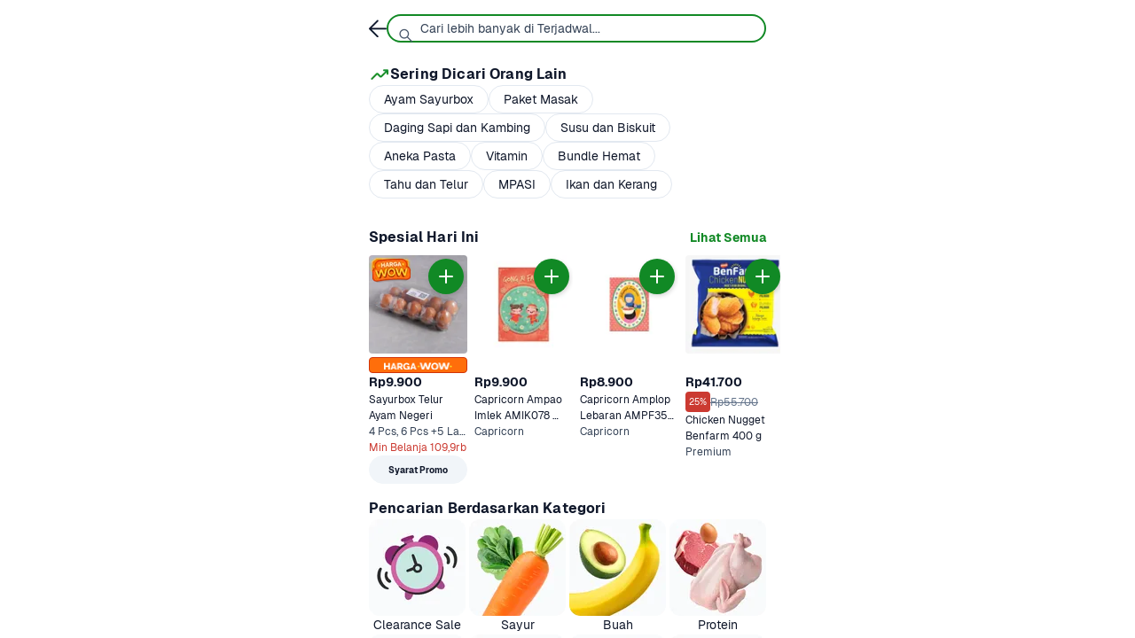

--- FILE ---
content_type: text/html; charset=utf-8
request_url: https://www.sayurbox.com/search?section_source=product-detail_search_bar_read_only&search_referrer_page=product-detail&touch_point=product-detail_ramuan-herbal-seduh-sayurbox-30-g-msocvbsw
body_size: 117796
content:
<!DOCTYPE html>
<html lang="id" style="font-size: 16px;">
  <head>
    <script data-name="gtm">
      (function (w, d, s, l, i) {
        w[l] = w[l] || [];
        w[l].push({ "gtm.start": new Date().getTime(), event: "gtm.js" });
        var f = d.getElementsByTagName(s)[0],
          j = d.createElement(s),
          dl = l != "dataLayer" ? "&l=" + l : "";
        j.async = true;
        j.src = "//www.googletagmanager.com/gtm.js?id=" + i + dl;
        f.parentNode.insertBefore(j, f);
      })(
        window,
        document,
        "script",
        "dataLayer",
        "GTM-M8LZT48"
      );
    </script>
    <meta charset="utf-8" />
    <title>Grocery Semakin Mudah dan Hemat | Sayurbox</title>
    <meta name="description" content="Belanja kebutuhan sembako semakin gampang dengan hadirnya Sayurbox sebagai supermarket online / grocery store. Pesan sekarang juga di situs Sayurbox!" />
    <meta name="HandheldFriendly" content="True" />
    <base href="/" />
    <link rel="preconnect" href="https://assets.sayurbox.com" />
    <link rel="dns-prefetch" href="https://assets.sayurbox.com" />
    <link rel="preconnect" href="https://ik.imagekit.io/dcjlghyytp1" />
    <link rel="dns-prefetch" href="https://ik.imagekit.io/dcjlghyytp1" />
    <link rel="manifest" href="/manifest.json" />
    <link rel="canonical" href="https://www.sayurbox.com/search" />
     
    <script type="application/ld+json">
      {"@context":"https://schema.org","@type":"WebSite","url":"https://www.sayurbox.com","potentialAction":{"@type":"SearchAction","target":"https://www.sayurbox.com/search?q={search_term_string}","query-input":"required name=search_term_string"}}
    </script>
    
    <script type="application/ld+json">
      {"@context":"https://schema.org","@type":"Organization","name":"Sayurbox","url":"https://www.sayurbox.com","logo":"https://www.sayurbox.com/assets/images/logo-color.png","sameAs":["https://twitter.com/Sayurbox","https://www.facebook.com/sayurbox","https://www.linkedin.com/company/sayurboxofficial/","https://www.instagram.com/sayurbox/","https://www.youtube.com/c/Sayurbox"]}
    </script>
    
    <script type="application/ld+json">
      {"@context":"https://schema.org","@type":"MobileApplication","name":"Sayurbox","operatingSystem":"ANDROID","applicationCategory":"ShoppingApplication","aggregateRating":{"@type":"AggregateRating","ratingValue":"4.8","ratingCount":"33345"},"offers":{"@type":"Offer","price":"0","priceCurrency":"IDR"}}
    </script>
    
    <script type="application/ld+json">
      {"@context":"https://schema.org","@type":"MobileApplication","name":"Sayurbox","operatingSystem":"IOS","applicationCategory":"ShoppingApplication","aggregateRating":{"@type":"AggregateRating","ratingValue":"4.8","ratingCount":"33345"},"offers":{"@type":"Offer","price":"0","priceCurrency":"IDR"}}
    </script>
        
    <meta
      name="og:title"
      property="og:title"
      content="Grocery Semakin Mudah dan Hemat | Sayurbox"
    />
    <meta
      name="og:description"
      property="og:description"
      content="Belanja kebutuhan sembako semakin gampang dengan hadirnya Sayurbox sebagai supermarket online / grocery store. Pesan sekarang juga di situs Sayurbox!"
    />
    <meta
      name="og:image"
      property="og:image"
      content="https://ik.imagekit.io/dcjlghyytp1/assets/images/logo-color-659fb452252987e9.png"
    />
    <meta name="og:url" property="og:url" content="https://www.sayurbox.com/search" />
    <meta name="og:locale" content="id_ID" />
    <meta name="twitter:card" content="summary" />
    <meta name="twitter:site" content="@sayurbox" />
    <meta name="twitter:creator" content="@sayurbox" />
    <meta name="twitter:title" content="Grocery Semakin Mudah dan Hemat | Sayurbox" />
    <meta name="twitter:description" content="Belanja kebutuhan sembako semakin gampang dengan hadirnya Sayurbox sebagai supermarket online / grocery store. Pesan sekarang juga di situs Sayurbox!" />
    <meta name="twitter:image" content="https://ik.imagekit.io/dcjlghyytp1/assets/images/logo-color-659fb452252987e9.png" />
    <meta
      name="fb:app:id"
      property="fb:app_id"
      content="1707522719497975"
    />
    <meta
      name="fb:type"
      property="og:type"
      content="website"
    />
    
    <meta name="theme-color" content="#BDE7B1" />
    
    <meta
      name="viewport"
      content="width=device-width, initial-scale=1, user-scalable=no, minimal-ui"
    />
    <meta
      name="google-site-verification"
      content="c4WUYK-FtX5aEUex6gRAbXcdhod4eJp4wyRa6wBrST8"
    />
    <meta
      name="google-site-verification"
      content=""
    />
    <meta
      name="google-site-verification"
      content=""
    />
    <meta name="apple-mobile-web-app-title" content="Sayurbox" />
    <meta name="apple-mobile-web-app-capable" content="yes" />
    <meta name="apple-mobile-web-app-status-bar-style" content="black" />
    <style data-name="base-style">
      /* These styles make the body full-height */
      html,
      body {
        height: 100%;
        padding: 0;
        margin: 0;
      }
      /* These styles disable body scrolling if you are using <ScrollView> */
      body {
        overflow: hidden;
      }
      /* These styles make the root element full-height */
      #root {
        display: flex;
        height: 100%;
      }
      /* latin-ext */
      @font-face {
        font-family: "Geist-ThinItalic";
        font-style: italic;
        font-weight: 100;
        font-display: swap;
        src: url(https://assets.sayurbox.com/assets/fonts/Geist-ThinItalic-eb3640baea7acebf.woff2)
          format("woff2");
        unicode-range: U + 100-024f, U + 259, U + 1-1eff, U + 2020,
          U + 20a0-20ab, U + 20ad-20cf, U + 2113, U + 2c60-2c7f, U+A720-A7FF;
      }
      /* latin */
      @font-face {
        font-family: "Geist-ThinItalic";
        font-style: italic;
        font-weight: 100;
        font-display: swap;
        src: url(https://assets.sayurbox.com/assets/fonts/Geist-ThinItalic-eb3640baea7acebf.woff2)
          format("woff2");
        unicode-range: U + 0-00ff, U + 131, U + 152-0153, U + 2bb-02bc, U + 2c6,
          U + 2 DA, U + 2 DC, U + 2000-206f, U + 2074, U + 20 AC, U + 2122,
          U + 2191, U + 2193, U + 2212, U + 2215, U+FEFF, U+FFFD;
      }
      /* latin-ext */
      @font-face {
        font-family: "Geist-LightItalic";
        font-style: italic;
        font-weight: 300;
        font-display: swap;
        src: url(https://assets.sayurbox.com/assets/fonts/Geist-LightItalic-0b2547991bc29f6b.woff2)
          format("woff2");
        unicode-range: U + 100-024f, U + 259, U + 1-1eff, U + 2020,
          U + 20a0-20ab, U + 20ad-20cf, U + 2113, U + 2c60-2c7f, U+A720-A7FF;
      }
      /* latin */
      @font-face {
        font-family: "Geist-LightItalic";
        font-style: italic;
        font-weight: 300;
        font-display: swap;
        src: url(https://assets.sayurbox.com/assets/fonts/Geist-LightItalic-0b2547991bc29f6b.woff2)
          format("woff2");
        unicode-range: U + 0-00ff, U + 131, U + 152-0153, U + 2bb-02bc, U + 2c6,
          U + 2 DA, U + 2 DC, U + 2000-206f, U + 2074, U + 20 AC, U + 2122,
          U + 2191, U + 2193, U + 2212, U + 2215, U+FEFF, U+FFFD;
      }
      /* latin-ext */
      @font-face {
        font-family: "Geist-Italic";
        font-style: italic;
        font-weight: 400;
        font-display: swap;
        src: url(https://assets.sayurbox.com/assets/fonts/Geist-Italic-b886ae887e11d3f9.woff2)
          format("woff2");
        unicode-range: U + 100-024f, U + 259, U + 1-1eff, U + 2020,
          U + 20a0-20ab, U + 20ad-20cf, U + 2113, U + 2c60-2c7f, U+A720-A7FF;
      }
      /* latin */
      @font-face {
        font-family: "Geist-Italic";
        font-style: italic;
        font-weight: 400;
        font-display: swap;
        src: url(https://assets.sayurbox.com/assets/fonts/Geist-Italic-b886ae887e11d3f9.woff2)
          format("woff2");
        unicode-range: U + 0-00ff, U + 131, U + 152-0153, U + 2bb-02bc, U + 2c6,
          U + 2 DA, U + 2 DC, U + 2000-206f, U + 2074, U + 20 AC, U + 2122,
          U + 2191, U + 2193, U + 2212, U + 2215, U+FEFF, U+FFFD;
      }
      /* latin-ext */
      @font-face {
        font-family: "Geist-MediumItalic";
        font-style: italic;
        font-weight: 500;
        font-display: swap;
        src: url(https://assets.sayurbox.com/assets/fonts/Geist-MediumItalic-7fb7abe0497d48aa.woff2)
          format("woff2");
        unicode-range: U + 100-024f, U + 259, U + 1-1eff, U + 2020,
          U + 20a0-20ab, U + 20ad-20cf, U + 2113, U + 2c60-2c7f, U+A720-A7FF;
      }
      /* latin */
      @font-face {
        font-family: "Geist-MediumItalic";
        font-style: italic;
        font-weight: 500;
        font-display: swap;
        src: url(https://assets.sayurbox.com/assets/fonts/Geist-MediumItalic-7fb7abe0497d48aa.woff2)
          format("woff2");
        unicode-range: U + 0-00ff, U + 131, U + 152-0153, U + 2bb-02bc, U + 2c6,
          U + 2 DA, U + 2 DC, U + 2000-206f, U + 2074, U + 20 AC, U + 2122,
          U + 2191, U + 2193, U + 2212, U + 2215, U+FEFF, U+FFFD;
      }
      /* latin-ext */
      @font-face {
        font-family: "Geist-SemiBoldItalic";
        font-style: italic;
        font-weight: 600;
        font-display: swap;
        src: url(https://assets.sayurbox.com/assets/fonts/Geist-SemiBoldItalic-0c8bef23a5942b70.woff2)
          format("woff2");
        unicode-range: U + 100-024f, U + 259, U + 1-1eff, U + 2020,
          U + 20a0-20ab, U + 20ad-20cf, U + 2113, U + 2c60-2c7f, U+A720-A7FF;
      }
      /* latin */
      @font-face {
        font-family: "Geist-SemiBoldItalic";
        font-style: italic;
        font-weight: 600;
        font-display: swap;
        src: url(https://assets.sayurbox.com/assets/fonts/Geist-SemiBoldItalic-0c8bef23a5942b70.woff2)
          format("woff2");
        unicode-range: U + 0-00ff, U + 131, U + 152-0153, U + 2bb-02bc, U + 2c6,
          U + 2 DA, U + 2 DC, U + 2000-206f, U + 2074, U + 20 AC, U + 2122,
          U + 2191, U + 2193, U + 2212, U + 2215, U+FEFF, U+FFFD;
      }
      /* latin-ext */
      @font-face {
        font-family: "Geist-BoldItalic";
        font-style: italic;
        font-weight: 700;
        font-display: swap;
        src: url(https://assets.sayurbox.com/assets/fonts/Geist-BoldItalic-f49d25e3b936fdb7.woff2)
          format("woff2");
        unicode-range: U + 100-024f, U + 259, U + 1-1eff, U + 2020,
          U + 20a0-20ab, U + 20ad-20cf, U + 2113, U + 2c60-2c7f, U+A720-A7FF;
      }
      /* latin */
      @font-face {
        font-family: "Geist-BoldItalic";
        font-style: italic;
        font-weight: 700;
        font-display: swap;
        src: url(https://assets.sayurbox.com/assets/fonts/Geist-BoldItalic-f49d25e3b936fdb7.woff2)
          format("woff2");
        unicode-range: U + 0-00ff, U + 131, U + 152-0153, U + 2bb-02bc, U + 2c6,
          U + 2 DA, U + 2 DC, U + 2000-206f, U + 2074, U + 20 AC, U + 2122,
          U + 2191, U + 2193, U + 2212, U + 2215, U+FEFF, U+FFFD;
      }
      /* latin-ext */
      @font-face {
        font-family: "Geist-BlackItalic";
        font-style: italic;
        font-weight: 900;
        font-display: swap;
        src: url(https://assets.sayurbox.com/assets/fonts/Geist-BlackItalic-a2a7f070eaf69fc7.woff2)
          format("woff2");
        unicode-range: U + 100-024f, U + 259, U + 1-1eff, U + 2020,
          U + 20a0-20ab, U + 20ad-20cf, U + 2113, U + 2c60-2c7f, U+A720-A7FF;
      }
      /* latin */
      @font-face {
        font-family: "Geist-BlackItalic";
        font-style: italic;
        font-weight: 900;
        font-display: swap;
        src: url(https://assets.sayurbox.com/assets/fonts/Geist-BlackItalic-a2a7f070eaf69fc7.woff2)
          format("woff2");
        unicode-range: U + 0-00ff, U + 131, U + 152-0153, U + 2bb-02bc, U + 2c6,
          U + 2 DA, U + 2 DC, U + 2000-206f, U + 2074, U + 20 AC, U + 2122,
          U + 2191, U + 2193, U + 2212, U + 2215, U+FEFF, U+FFFD;
      }
      /* latin-ext */
      @font-face {
        font-family: "Geist-Thin";
        font-style: normal;
        font-weight: 100;
        font-display: swap;
        src: url(https://assets.sayurbox.com/assets/fonts/Geist-Thin-93eb16ea45778cc0.woff2)
          format("woff2");
        unicode-range: U + 100-024f, U + 259, U + 1-1eff, U + 2020,
          U + 20a0-20ab, U + 20ad-20cf, U + 2113, U + 2c60-2c7f, U+A720-A7FF;
      }
      /* latin */
      @font-face {
        font-family: "Geist-Thin";
        font-style: normal;
        font-weight: 100;
        font-display: swap;
        src: url(https://assets.sayurbox.com/assets/fonts/Geist-Thin-93eb16ea45778cc0.woff2)
          format("woff2");
        unicode-range: U + 0-00ff, U + 131, U + 152-0153, U + 2bb-02bc, U + 2c6,
          U + 2 DA, U + 2 DC, U + 2000-206f, U + 2074, U + 20 AC, U + 2122,
          U + 2191, U + 2193, U + 2212, U + 2215, U+FEFF, U+FFFD;
      }
      /* latin-ext */
      @font-face {
        font-family: "Geist-Light";
        font-style: normal;
        font-weight: 300;
        font-display: swap;
        src: url(https://assets.sayurbox.com/assets/fonts/Geist-Light-fff322a4386ee3bd.woff2)
          format("woff2");
        unicode-range: U + 100-024f, U + 259, U + 1-1eff, U + 2020,
          U + 20a0-20ab, U + 20ad-20cf, U + 2113, U + 2c60-2c7f, U+A720-A7FF;
      }
      /* latin */
      @font-face {
        font-family: "Geist-Light";
        font-style: normal;
        font-weight: 300;
        font-display: swap;
        src: url(https://assets.sayurbox.com/assets/fonts/Geist-Light-fff322a4386ee3bd.woff2)
          format("woff2");
        unicode-range: U + 0-00ff, U + 131, U + 152-0153, U + 2bb-02bc, U + 2c6,
          U + 2 DA, U + 2 DC, U + 2000-206f, U + 2074, U + 20 AC, U + 2122,
          U + 2191, U + 2193, U + 2212, U + 2215, U+FEFF, U+FFFD;
      }
      /* latin-ext */
      @font-face {
        font-family: "Geist-Regular";
        font-style: normal;
        font-weight: 400;
        font-display: swap;
        src: url(https://assets.sayurbox.com/assets/fonts/Geist-Regular-27b7fb01a35759a7.woff2)
          format("woff2");
        unicode-range: U + 100-024f, U + 259, U + 1-1eff, U + 2020,
          U + 20a0-20ab, U + 20ad-20cf, U + 2113, U + 2c60-2c7f, U+A720-A7FF;
      }
      /* latin */
      @font-face {
        font-family: "Geist-Regular";
        font-style: normal;
        font-weight: 400;
        font-display: swap;
        src: url(https://assets.sayurbox.com/assets/fonts/Geist-Regular-27b7fb01a35759a7.woff2)
          format("woff2");
        unicode-range: U + 0-00ff, U + 131, U + 152-0153, U + 2bb-02bc, U + 2c6,
          U + 2 DA, U + 2 DC, U + 2000-206f, U + 2074, U + 20 AC, U + 2122,
          U + 2191, U + 2193, U + 2212, U + 2215, U+FEFF, U+FFFD;
      }
      /* latin-ext */
      @font-face {
        font-family: "Geist-Medium";
        font-style: normal;
        font-weight: 500;
        font-display: swap;
        src: url(https://assets.sayurbox.com/assets/fonts/Geist-Medium-3f4be0dda9f365ba.woff2)
          format("woff2");
        unicode-range: U + 100-024f, U + 259, U + 1-1eff, U + 2020,
          U + 20a0-20ab, U + 20ad-20cf, U + 2113, U + 2c60-2c7f, U+A720-A7FF;
      }
      /* latin */
      @font-face {
        font-family: "Geist-Medium";
        font-style: normal;
        font-weight: 500;
        font-display: swap;
        src: url(https://assets.sayurbox.com/assets/fonts/Geist-Medium-3f4be0dda9f365ba.woff2)
          format("woff2");
        unicode-range: U + 0-00ff, U + 131, U + 152-0153, U + 2bb-02bc, U + 2c6,
          U + 2 DA, U + 2 DC, U + 2000-206f, U + 2074, U + 20 AC, U + 2122,
          U + 2191, U + 2193, U + 2212, U + 2215, U+FEFF, U+FFFD;
      }
      /* latin-ext */
      @font-face {
        font-family: "Geist-SemiBold";
        font-style: normal;
        font-weight: 600;
        font-display: swap;
        src: url(https://assets.sayurbox.com/assets/fonts/Geist-SemiBold-dd169146176c7579.woff2)
          format("woff2");
        unicode-range: U + 100-024f, U + 259, U + 1-1eff, U + 2020,
          U + 20a0-20ab, U + 20ad-20cf, U + 2113, U + 2c60-2c7f, U+A720-A7FF;
      }
      /* latin */
      @font-face {
        font-family: "Geist-SemiBold";
        font-style: normal;
        font-weight: 600;
        font-display: swap;
        src: url(https://assets.sayurbox.com/assets/fonts/Geist-SemiBold-dd169146176c7579.woff2)
          format("woff2");
        unicode-range: U + 0-00ff, U + 131, U + 152-0153, U + 2bb-02bc, U + 2c6,
          U + 2 DA, U + 2 DC, U + 2000-206f, U + 2074, U + 20 AC, U + 2122,
          U + 2191, U + 2193, U + 2212, U + 2215, U+FEFF, U+FFFD;
      }
      /* latin-ext */
      @font-face {
        font-family: "Geist-Bold";
        font-style: normal;
        font-weight: 700;
        font-display: swap;
        src: url(https://assets.sayurbox.com/assets/fonts/Geist-Bold-245c75a43c65bfdc.woff2)
          format("woff2");
        unicode-range: U + 100-024f, U + 259, U + 1-1eff, U + 2020,
          U + 20a0-20ab, U + 20ad-20cf, U + 2113, U + 2c60-2c7f, U+A720-A7FF;
      }
      /* latin */
      @font-face {
        font-family: "Geist-Bold";
        font-style: normal;
        font-weight: 700;
        font-display: swap;
        src: url(https://assets.sayurbox.com/assets/fonts/Geist-Bold-245c75a43c65bfdc.woff2)
          format("woff2");
        unicode-range: U + 0-00ff, U + 131, U + 152-0153, U + 2bb-02bc, U + 2c6,
          U + 2 DA, U + 2 DC, U + 2000-206f, U + 2074, U + 20 AC, U + 2122,
          U + 2191, U + 2193, U + 2212, U + 2215, U+FEFF, U+FFFD;
      }
      /* latin-ext */
      @font-face {
        font-family: "Geist-Black";
        font-style: normal;
        font-weight: 900;
        font-display: swap;
        src: url(https://assets.sayurbox.com/assets/fonts/Geist-Black-2e84367a3f9fd101.woff2)
          format("woff2");
        unicode-range: U + 100-024f, U + 259, U + 1-1eff, U + 2020,
          U + 20a0-20ab, U + 20ad-20cf, U + 2113, U + 2c60-2c7f, U+A720-A7FF;
      }
      /* latin */
      @font-face {
        font-family: "Geist-Black";
        font-style: normal;
        font-weight: 900;
        font-display: swap;
        src: url(https://assets.sayurbox.com/assets/fonts/Geist-Black-2e84367a3f9fd101.woff2)
          format("woff2");
        unicode-range: U + 0-00ff, U + 131, U + 152-0153, U + 2bb-02bc, U + 2c6,
          U + 2 DA, U + 2 DC, U + 2000-206f, U + 2074, U + 20 AC, U + 2122,
          U + 2191, U + 2193, U + 2212, U + 2215, U+FEFF, U+FFFD;
      }
      /* number input override */
      input[type="number"]::-webkit-outer-spin-button,
      input[type="number"]::-webkit-inner-spin-button {
        -webkit-appearance: none;
        margin: 0;
      }
      input[type="number"] {
        -moz-appearance: textfield;
      }
    </style>
    
    <link
      rel="apple-touch-icon"
      sizes="180x180"
      href="https://assets.sayurbox.com/assets/images/icons/apple-touch-icon-e2ee763b4719f747.png"
    />
    <link
      rel="icon"
      sizes="16x16"
      href="https://assets.sayurbox.com/assets/images/icons/favicon-16x16-86c163af3220af24.png"
      type="image/png"
    />
    <link
      rel="icon"
      sizes="32x32"
      href="https://assets.sayurbox.com/assets/images/icons/favicon-32x32-98f9e1c83eb67425.png"
      type="image/png"
    />
    <link
      rel="icon"
      sizes="192x192"
      href="https://assets.sayurbox.com/assets/images/icons/android-chrome-192x192-664cf559561c961a.png"
      type="image/png"
    />
    <link
      rel="icon"
      sizes="194x194"
      href="https://assets.sayurbox.com/assets/images/icons/favicon-194x194-145e4f2224238e08.png"
      type="image/png"
    />
    <link
      rel="icon"
      href="https://assets.sayurbox.com/assets/images/icons/favicon-ef0c814e500dce10.svg"
      type="image/svg+xml"
    />
    <link
      rel="mask-icon"
      href="https://assets.sayurbox.com/assets/images/icons/safari-pinned-tab-a8dfe4dfff3aa95c.svg"
      color="#315d23"
    />
    <link
      rel="preload"
      as="script"
      href="https://assets.sayurbox.com/assets/js/runtime/runtime.d2e6017400b94026.js"
    />
    <link
      rel="preload"
      as="script"
      href="https://assets.sayurbox.com/assets/js/webVendor/webVendor.d6f6421b48471433.js"
    />
    <link
      rel="preload"
      as="script"
      href="https://assets.sayurbox.com/assets/js/sbLib/sbLib.d4796a99a67d2b86.js"
    />
    <link
      rel="preload"
      as="script"
      href="https://assets.sayurbox.com/assets/js/sbDls/sbDls.56655ab0ab332d90.js"
    />
    <link
      rel="preload"
      as="script"
      href="https://assets.sayurbox.com/assets/js/sbAnimation/sbAnimation.69917ae21d0c2c87.js"
    />
    
    <link
      rel="preload"
      as="script"
      href="https://assets.sayurbox.com/assets/js/desktop/desktop.b6f0269f50ae946b.js"
    />
    
    <script type="text/javascript" data-name="height-resizer">
      // Enable proper window height
      var customViewportCorrectionVariable = "vh";
      function setViewportProperty(doc) {
        var prevClientHeight;
        var customVar = "--" + (customViewportCorrectionVariable || "vh");
        function handleResize() {
          var clientHeight = doc.clientHeight;
          if (clientHeight === prevClientHeight) return;

          requestAnimationFrame(function updateViewportHeight() {
            var customVh = clientHeight * 0.01;
            doc.style.setProperty(customVar, customVh + "px");
            prevClientHeight = clientHeight;
          });
        }
        handleResize();
        return handleResize;
      }
      window.addEventListener(
        "resize",
        setViewportProperty(document.documentElement)
      );
    </script>
  </head>
</html>
<!DOCTYPE html>
<html lang="id" style="font-size: 16px;">
  <head>
    <script data-name="gtm">
      (function (w, d, s, l, i) {
        w[l] = w[l] || [];
        w[l].push({ "gtm.start": new Date().getTime(), event: "gtm.js" });
        var f = d.getElementsByTagName(s)[0],
          j = d.createElement(s),
          dl = l != "dataLayer" ? "&l=" + l : "";
        j.async = true;
        j.src = "//www.googletagmanager.com/gtm.js?id=" + i + dl;
        f.parentNode.insertBefore(j, f);
      })(
        window,
        document,
        "script",
        "dataLayer",
        "GTM-M8LZT48"
      );
    </script>
    <meta charset="utf-8" />
    <title>Grocery Semakin Mudah dan Hemat | Sayurbox</title>
    <meta name="description" content="Belanja kebutuhan sembako semakin gampang dengan hadirnya Sayurbox sebagai supermarket online / grocery store. Pesan sekarang juga di situs Sayurbox!" />
    <meta name="HandheldFriendly" content="True" />
    <base href="/" />
    <link rel="preconnect" href="https://assets.sayurbox.com" />
    <link rel="dns-prefetch" href="https://assets.sayurbox.com" />
    <link rel="preconnect" href="https://ik.imagekit.io/dcjlghyytp1" />
    <link rel="dns-prefetch" href="https://ik.imagekit.io/dcjlghyytp1" />
    <link rel="manifest" href="/manifest.json" />
    <link rel="canonical" href="https://www.sayurbox.com/search" />
     
    <script type="application/ld+json">
      {"@context":"https://schema.org","@type":"WebSite","url":"https://www.sayurbox.com","potentialAction":{"@type":"SearchAction","target":"https://www.sayurbox.com/search?q={search_term_string}","query-input":"required name=search_term_string"}}
    </script>
    
    <script type="application/ld+json">
      {"@context":"https://schema.org","@type":"Organization","name":"Sayurbox","url":"https://www.sayurbox.com","logo":"https://www.sayurbox.com/assets/images/logo-color.png","sameAs":["https://twitter.com/Sayurbox","https://www.facebook.com/sayurbox","https://www.linkedin.com/company/sayurboxofficial/","https://www.instagram.com/sayurbox/","https://www.youtube.com/c/Sayurbox"]}
    </script>
    
    <script type="application/ld+json">
      {"@context":"https://schema.org","@type":"MobileApplication","name":"Sayurbox","operatingSystem":"ANDROID","applicationCategory":"ShoppingApplication","aggregateRating":{"@type":"AggregateRating","ratingValue":"4.8","ratingCount":"33345"},"offers":{"@type":"Offer","price":"0","priceCurrency":"IDR"}}
    </script>
    
    <script type="application/ld+json">
      {"@context":"https://schema.org","@type":"MobileApplication","name":"Sayurbox","operatingSystem":"IOS","applicationCategory":"ShoppingApplication","aggregateRating":{"@type":"AggregateRating","ratingValue":"4.8","ratingCount":"33345"},"offers":{"@type":"Offer","price":"0","priceCurrency":"IDR"}}
    </script>
        
    <meta
      name="og:title"
      property="og:title"
      content="Grocery Semakin Mudah dan Hemat | Sayurbox"
    />
    <meta
      name="og:description"
      property="og:description"
      content="Belanja kebutuhan sembako semakin gampang dengan hadirnya Sayurbox sebagai supermarket online / grocery store. Pesan sekarang juga di situs Sayurbox!"
    />
    <meta
      name="og:image"
      property="og:image"
      content="https://ik.imagekit.io/dcjlghyytp1/assets/images/logo-color-659fb452252987e9.png"
    />
    <meta name="og:url" property="og:url" content="https://www.sayurbox.com/search" />
    <meta name="og:locale" content="id_ID" />
    <meta name="twitter:card" content="summary" />
    <meta name="twitter:site" content="@sayurbox" />
    <meta name="twitter:creator" content="@sayurbox" />
    <meta name="twitter:title" content="Grocery Semakin Mudah dan Hemat | Sayurbox" />
    <meta name="twitter:description" content="Belanja kebutuhan sembako semakin gampang dengan hadirnya Sayurbox sebagai supermarket online / grocery store. Pesan sekarang juga di situs Sayurbox!" />
    <meta name="twitter:image" content="https://ik.imagekit.io/dcjlghyytp1/assets/images/logo-color-659fb452252987e9.png" />
    <meta
      name="fb:app:id"
      property="fb:app_id"
      content="1707522719497975"
    />
    <meta
      name="fb:type"
      property="og:type"
      content="website"
    />
    
    <meta name="theme-color" content="#BDE7B1" />
    
    <meta
      name="viewport"
      content="width=device-width, initial-scale=1, user-scalable=no, minimal-ui"
    />
    <meta
      name="google-site-verification"
      content="c4WUYK-FtX5aEUex6gRAbXcdhod4eJp4wyRa6wBrST8"
    />
    <meta
      name="google-site-verification"
      content=""
    />
    <meta
      name="google-site-verification"
      content=""
    />
    <meta name="apple-mobile-web-app-title" content="Sayurbox" />
    <meta name="apple-mobile-web-app-capable" content="yes" />
    <meta name="apple-mobile-web-app-status-bar-style" content="black" />
    <style data-name="base-style">
      /* These styles make the body full-height */
      html,
      body {
        height: 100%;
        padding: 0;
        margin: 0;
      }
      /* These styles disable body scrolling if you are using <ScrollView> */
      body {
        overflow: hidden;
      }
      /* These styles make the root element full-height */
      #root {
        display: flex;
        height: 100%;
      }
      /* latin-ext */
      @font-face {
        font-family: "Geist-ThinItalic";
        font-style: italic;
        font-weight: 100;
        font-display: swap;
        src: url(https://assets.sayurbox.com/assets/fonts/Geist-ThinItalic-eb3640baea7acebf.woff2)
          format("woff2");
        unicode-range: U + 100-024f, U + 259, U + 1-1eff, U + 2020,
          U + 20a0-20ab, U + 20ad-20cf, U + 2113, U + 2c60-2c7f, U+A720-A7FF;
      }
      /* latin */
      @font-face {
        font-family: "Geist-ThinItalic";
        font-style: italic;
        font-weight: 100;
        font-display: swap;
        src: url(https://assets.sayurbox.com/assets/fonts/Geist-ThinItalic-eb3640baea7acebf.woff2)
          format("woff2");
        unicode-range: U + 0-00ff, U + 131, U + 152-0153, U + 2bb-02bc, U + 2c6,
          U + 2 DA, U + 2 DC, U + 2000-206f, U + 2074, U + 20 AC, U + 2122,
          U + 2191, U + 2193, U + 2212, U + 2215, U+FEFF, U+FFFD;
      }
      /* latin-ext */
      @font-face {
        font-family: "Geist-LightItalic";
        font-style: italic;
        font-weight: 300;
        font-display: swap;
        src: url(https://assets.sayurbox.com/assets/fonts/Geist-LightItalic-0b2547991bc29f6b.woff2)
          format("woff2");
        unicode-range: U + 100-024f, U + 259, U + 1-1eff, U + 2020,
          U + 20a0-20ab, U + 20ad-20cf, U + 2113, U + 2c60-2c7f, U+A720-A7FF;
      }
      /* latin */
      @font-face {
        font-family: "Geist-LightItalic";
        font-style: italic;
        font-weight: 300;
        font-display: swap;
        src: url(https://assets.sayurbox.com/assets/fonts/Geist-LightItalic-0b2547991bc29f6b.woff2)
          format("woff2");
        unicode-range: U + 0-00ff, U + 131, U + 152-0153, U + 2bb-02bc, U + 2c6,
          U + 2 DA, U + 2 DC, U + 2000-206f, U + 2074, U + 20 AC, U + 2122,
          U + 2191, U + 2193, U + 2212, U + 2215, U+FEFF, U+FFFD;
      }
      /* latin-ext */
      @font-face {
        font-family: "Geist-Italic";
        font-style: italic;
        font-weight: 400;
        font-display: swap;
        src: url(https://assets.sayurbox.com/assets/fonts/Geist-Italic-b886ae887e11d3f9.woff2)
          format("woff2");
        unicode-range: U + 100-024f, U + 259, U + 1-1eff, U + 2020,
          U + 20a0-20ab, U + 20ad-20cf, U + 2113, U + 2c60-2c7f, U+A720-A7FF;
      }
      /* latin */
      @font-face {
        font-family: "Geist-Italic";
        font-style: italic;
        font-weight: 400;
        font-display: swap;
        src: url(https://assets.sayurbox.com/assets/fonts/Geist-Italic-b886ae887e11d3f9.woff2)
          format("woff2");
        unicode-range: U + 0-00ff, U + 131, U + 152-0153, U + 2bb-02bc, U + 2c6,
          U + 2 DA, U + 2 DC, U + 2000-206f, U + 2074, U + 20 AC, U + 2122,
          U + 2191, U + 2193, U + 2212, U + 2215, U+FEFF, U+FFFD;
      }
      /* latin-ext */
      @font-face {
        font-family: "Geist-MediumItalic";
        font-style: italic;
        font-weight: 500;
        font-display: swap;
        src: url(https://assets.sayurbox.com/assets/fonts/Geist-MediumItalic-7fb7abe0497d48aa.woff2)
          format("woff2");
        unicode-range: U + 100-024f, U + 259, U + 1-1eff, U + 2020,
          U + 20a0-20ab, U + 20ad-20cf, U + 2113, U + 2c60-2c7f, U+A720-A7FF;
      }
      /* latin */
      @font-face {
        font-family: "Geist-MediumItalic";
        font-style: italic;
        font-weight: 500;
        font-display: swap;
        src: url(https://assets.sayurbox.com/assets/fonts/Geist-MediumItalic-7fb7abe0497d48aa.woff2)
          format("woff2");
        unicode-range: U + 0-00ff, U + 131, U + 152-0153, U + 2bb-02bc, U + 2c6,
          U + 2 DA, U + 2 DC, U + 2000-206f, U + 2074, U + 20 AC, U + 2122,
          U + 2191, U + 2193, U + 2212, U + 2215, U+FEFF, U+FFFD;
      }
      /* latin-ext */
      @font-face {
        font-family: "Geist-SemiBoldItalic";
        font-style: italic;
        font-weight: 600;
        font-display: swap;
        src: url(https://assets.sayurbox.com/assets/fonts/Geist-SemiBoldItalic-0c8bef23a5942b70.woff2)
          format("woff2");
        unicode-range: U + 100-024f, U + 259, U + 1-1eff, U + 2020,
          U + 20a0-20ab, U + 20ad-20cf, U + 2113, U + 2c60-2c7f, U+A720-A7FF;
      }
      /* latin */
      @font-face {
        font-family: "Geist-SemiBoldItalic";
        font-style: italic;
        font-weight: 600;
        font-display: swap;
        src: url(https://assets.sayurbox.com/assets/fonts/Geist-SemiBoldItalic-0c8bef23a5942b70.woff2)
          format("woff2");
        unicode-range: U + 0-00ff, U + 131, U + 152-0153, U + 2bb-02bc, U + 2c6,
          U + 2 DA, U + 2 DC, U + 2000-206f, U + 2074, U + 20 AC, U + 2122,
          U + 2191, U + 2193, U + 2212, U + 2215, U+FEFF, U+FFFD;
      }
      /* latin-ext */
      @font-face {
        font-family: "Geist-BoldItalic";
        font-style: italic;
        font-weight: 700;
        font-display: swap;
        src: url(https://assets.sayurbox.com/assets/fonts/Geist-BoldItalic-f49d25e3b936fdb7.woff2)
          format("woff2");
        unicode-range: U + 100-024f, U + 259, U + 1-1eff, U + 2020,
          U + 20a0-20ab, U + 20ad-20cf, U + 2113, U + 2c60-2c7f, U+A720-A7FF;
      }
      /* latin */
      @font-face {
        font-family: "Geist-BoldItalic";
        font-style: italic;
        font-weight: 700;
        font-display: swap;
        src: url(https://assets.sayurbox.com/assets/fonts/Geist-BoldItalic-f49d25e3b936fdb7.woff2)
          format("woff2");
        unicode-range: U + 0-00ff, U + 131, U + 152-0153, U + 2bb-02bc, U + 2c6,
          U + 2 DA, U + 2 DC, U + 2000-206f, U + 2074, U + 20 AC, U + 2122,
          U + 2191, U + 2193, U + 2212, U + 2215, U+FEFF, U+FFFD;
      }
      /* latin-ext */
      @font-face {
        font-family: "Geist-BlackItalic";
        font-style: italic;
        font-weight: 900;
        font-display: swap;
        src: url(https://assets.sayurbox.com/assets/fonts/Geist-BlackItalic-a2a7f070eaf69fc7.woff2)
          format("woff2");
        unicode-range: U + 100-024f, U + 259, U + 1-1eff, U + 2020,
          U + 20a0-20ab, U + 20ad-20cf, U + 2113, U + 2c60-2c7f, U+A720-A7FF;
      }
      /* latin */
      @font-face {
        font-family: "Geist-BlackItalic";
        font-style: italic;
        font-weight: 900;
        font-display: swap;
        src: url(https://assets.sayurbox.com/assets/fonts/Geist-BlackItalic-a2a7f070eaf69fc7.woff2)
          format("woff2");
        unicode-range: U + 0-00ff, U + 131, U + 152-0153, U + 2bb-02bc, U + 2c6,
          U + 2 DA, U + 2 DC, U + 2000-206f, U + 2074, U + 20 AC, U + 2122,
          U + 2191, U + 2193, U + 2212, U + 2215, U+FEFF, U+FFFD;
      }
      /* latin-ext */
      @font-face {
        font-family: "Geist-Thin";
        font-style: normal;
        font-weight: 100;
        font-display: swap;
        src: url(https://assets.sayurbox.com/assets/fonts/Geist-Thin-93eb16ea45778cc0.woff2)
          format("woff2");
        unicode-range: U + 100-024f, U + 259, U + 1-1eff, U + 2020,
          U + 20a0-20ab, U + 20ad-20cf, U + 2113, U + 2c60-2c7f, U+A720-A7FF;
      }
      /* latin */
      @font-face {
        font-family: "Geist-Thin";
        font-style: normal;
        font-weight: 100;
        font-display: swap;
        src: url(https://assets.sayurbox.com/assets/fonts/Geist-Thin-93eb16ea45778cc0.woff2)
          format("woff2");
        unicode-range: U + 0-00ff, U + 131, U + 152-0153, U + 2bb-02bc, U + 2c6,
          U + 2 DA, U + 2 DC, U + 2000-206f, U + 2074, U + 20 AC, U + 2122,
          U + 2191, U + 2193, U + 2212, U + 2215, U+FEFF, U+FFFD;
      }
      /* latin-ext */
      @font-face {
        font-family: "Geist-Light";
        font-style: normal;
        font-weight: 300;
        font-display: swap;
        src: url(https://assets.sayurbox.com/assets/fonts/Geist-Light-fff322a4386ee3bd.woff2)
          format("woff2");
        unicode-range: U + 100-024f, U + 259, U + 1-1eff, U + 2020,
          U + 20a0-20ab, U + 20ad-20cf, U + 2113, U + 2c60-2c7f, U+A720-A7FF;
      }
      /* latin */
      @font-face {
        font-family: "Geist-Light";
        font-style: normal;
        font-weight: 300;
        font-display: swap;
        src: url(https://assets.sayurbox.com/assets/fonts/Geist-Light-fff322a4386ee3bd.woff2)
          format("woff2");
        unicode-range: U + 0-00ff, U + 131, U + 152-0153, U + 2bb-02bc, U + 2c6,
          U + 2 DA, U + 2 DC, U + 2000-206f, U + 2074, U + 20 AC, U + 2122,
          U + 2191, U + 2193, U + 2212, U + 2215, U+FEFF, U+FFFD;
      }
      /* latin-ext */
      @font-face {
        font-family: "Geist-Regular";
        font-style: normal;
        font-weight: 400;
        font-display: swap;
        src: url(https://assets.sayurbox.com/assets/fonts/Geist-Regular-27b7fb01a35759a7.woff2)
          format("woff2");
        unicode-range: U + 100-024f, U + 259, U + 1-1eff, U + 2020,
          U + 20a0-20ab, U + 20ad-20cf, U + 2113, U + 2c60-2c7f, U+A720-A7FF;
      }
      /* latin */
      @font-face {
        font-family: "Geist-Regular";
        font-style: normal;
        font-weight: 400;
        font-display: swap;
        src: url(https://assets.sayurbox.com/assets/fonts/Geist-Regular-27b7fb01a35759a7.woff2)
          format("woff2");
        unicode-range: U + 0-00ff, U + 131, U + 152-0153, U + 2bb-02bc, U + 2c6,
          U + 2 DA, U + 2 DC, U + 2000-206f, U + 2074, U + 20 AC, U + 2122,
          U + 2191, U + 2193, U + 2212, U + 2215, U+FEFF, U+FFFD;
      }
      /* latin-ext */
      @font-face {
        font-family: "Geist-Medium";
        font-style: normal;
        font-weight: 500;
        font-display: swap;
        src: url(https://assets.sayurbox.com/assets/fonts/Geist-Medium-3f4be0dda9f365ba.woff2)
          format("woff2");
        unicode-range: U + 100-024f, U + 259, U + 1-1eff, U + 2020,
          U + 20a0-20ab, U + 20ad-20cf, U + 2113, U + 2c60-2c7f, U+A720-A7FF;
      }
      /* latin */
      @font-face {
        font-family: "Geist-Medium";
        font-style: normal;
        font-weight: 500;
        font-display: swap;
        src: url(https://assets.sayurbox.com/assets/fonts/Geist-Medium-3f4be0dda9f365ba.woff2)
          format("woff2");
        unicode-range: U + 0-00ff, U + 131, U + 152-0153, U + 2bb-02bc, U + 2c6,
          U + 2 DA, U + 2 DC, U + 2000-206f, U + 2074, U + 20 AC, U + 2122,
          U + 2191, U + 2193, U + 2212, U + 2215, U+FEFF, U+FFFD;
      }
      /* latin-ext */
      @font-face {
        font-family: "Geist-SemiBold";
        font-style: normal;
        font-weight: 600;
        font-display: swap;
        src: url(https://assets.sayurbox.com/assets/fonts/Geist-SemiBold-dd169146176c7579.woff2)
          format("woff2");
        unicode-range: U + 100-024f, U + 259, U + 1-1eff, U + 2020,
          U + 20a0-20ab, U + 20ad-20cf, U + 2113, U + 2c60-2c7f, U+A720-A7FF;
      }
      /* latin */
      @font-face {
        font-family: "Geist-SemiBold";
        font-style: normal;
        font-weight: 600;
        font-display: swap;
        src: url(https://assets.sayurbox.com/assets/fonts/Geist-SemiBold-dd169146176c7579.woff2)
          format("woff2");
        unicode-range: U + 0-00ff, U + 131, U + 152-0153, U + 2bb-02bc, U + 2c6,
          U + 2 DA, U + 2 DC, U + 2000-206f, U + 2074, U + 20 AC, U + 2122,
          U + 2191, U + 2193, U + 2212, U + 2215, U+FEFF, U+FFFD;
      }
      /* latin-ext */
      @font-face {
        font-family: "Geist-Bold";
        font-style: normal;
        font-weight: 700;
        font-display: swap;
        src: url(https://assets.sayurbox.com/assets/fonts/Geist-Bold-245c75a43c65bfdc.woff2)
          format("woff2");
        unicode-range: U + 100-024f, U + 259, U + 1-1eff, U + 2020,
          U + 20a0-20ab, U + 20ad-20cf, U + 2113, U + 2c60-2c7f, U+A720-A7FF;
      }
      /* latin */
      @font-face {
        font-family: "Geist-Bold";
        font-style: normal;
        font-weight: 700;
        font-display: swap;
        src: url(https://assets.sayurbox.com/assets/fonts/Geist-Bold-245c75a43c65bfdc.woff2)
          format("woff2");
        unicode-range: U + 0-00ff, U + 131, U + 152-0153, U + 2bb-02bc, U + 2c6,
          U + 2 DA, U + 2 DC, U + 2000-206f, U + 2074, U + 20 AC, U + 2122,
          U + 2191, U + 2193, U + 2212, U + 2215, U+FEFF, U+FFFD;
      }
      /* latin-ext */
      @font-face {
        font-family: "Geist-Black";
        font-style: normal;
        font-weight: 900;
        font-display: swap;
        src: url(https://assets.sayurbox.com/assets/fonts/Geist-Black-2e84367a3f9fd101.woff2)
          format("woff2");
        unicode-range: U + 100-024f, U + 259, U + 1-1eff, U + 2020,
          U + 20a0-20ab, U + 20ad-20cf, U + 2113, U + 2c60-2c7f, U+A720-A7FF;
      }
      /* latin */
      @font-face {
        font-family: "Geist-Black";
        font-style: normal;
        font-weight: 900;
        font-display: swap;
        src: url(https://assets.sayurbox.com/assets/fonts/Geist-Black-2e84367a3f9fd101.woff2)
          format("woff2");
        unicode-range: U + 0-00ff, U + 131, U + 152-0153, U + 2bb-02bc, U + 2c6,
          U + 2 DA, U + 2 DC, U + 2000-206f, U + 2074, U + 20 AC, U + 2122,
          U + 2191, U + 2193, U + 2212, U + 2215, U+FEFF, U+FFFD;
      }
      /* number input override */
      input[type="number"]::-webkit-outer-spin-button,
      input[type="number"]::-webkit-inner-spin-button {
        -webkit-appearance: none;
        margin: 0;
      }
      input[type="number"] {
        -moz-appearance: textfield;
      }
    </style>
    
    <link
      rel="apple-touch-icon"
      sizes="180x180"
      href="https://assets.sayurbox.com/assets/images/icons/apple-touch-icon-e2ee763b4719f747.png"
    />
    <link
      rel="icon"
      sizes="16x16"
      href="https://assets.sayurbox.com/assets/images/icons/favicon-16x16-86c163af3220af24.png"
      type="image/png"
    />
    <link
      rel="icon"
      sizes="32x32"
      href="https://assets.sayurbox.com/assets/images/icons/favicon-32x32-98f9e1c83eb67425.png"
      type="image/png"
    />
    <link
      rel="icon"
      sizes="192x192"
      href="https://assets.sayurbox.com/assets/images/icons/android-chrome-192x192-664cf559561c961a.png"
      type="image/png"
    />
    <link
      rel="icon"
      sizes="194x194"
      href="https://assets.sayurbox.com/assets/images/icons/favicon-194x194-145e4f2224238e08.png"
      type="image/png"
    />
    <link
      rel="icon"
      href="https://assets.sayurbox.com/assets/images/icons/favicon-ef0c814e500dce10.svg"
      type="image/svg+xml"
    />
    <link
      rel="mask-icon"
      href="https://assets.sayurbox.com/assets/images/icons/safari-pinned-tab-a8dfe4dfff3aa95c.svg"
      color="#315d23"
    />
    <link
      rel="preload"
      as="script"
      href="https://assets.sayurbox.com/assets/js/runtime/runtime.d2e6017400b94026.js"
    />
    <link
      rel="preload"
      as="script"
      href="https://assets.sayurbox.com/assets/js/webVendor/webVendor.d6f6421b48471433.js"
    />
    <link
      rel="preload"
      as="script"
      href="https://assets.sayurbox.com/assets/js/sbLib/sbLib.d4796a99a67d2b86.js"
    />
    <link
      rel="preload"
      as="script"
      href="https://assets.sayurbox.com/assets/js/sbDls/sbDls.56655ab0ab332d90.js"
    />
    <link
      rel="preload"
      as="script"
      href="https://assets.sayurbox.com/assets/js/sbAnimation/sbAnimation.69917ae21d0c2c87.js"
    />
    
    <link
      rel="preload"
      as="script"
      href="https://assets.sayurbox.com/assets/js/desktop/desktop.b6f0269f50ae946b.js"
    />
    
    <script type="text/javascript" data-name="height-resizer">
      // Enable proper window height
      var customViewportCorrectionVariable = "vh";
      function setViewportProperty(doc) {
        var prevClientHeight;
        var customVar = "--" + (customViewportCorrectionVariable || "vh");
        function handleResize() {
          var clientHeight = doc.clientHeight;
          if (clientHeight === prevClientHeight) return;

          requestAnimationFrame(function updateViewportHeight() {
            var customVh = clientHeight * 0.01;
            doc.style.setProperty(customVar, customVh + "px");
            prevClientHeight = clientHeight;
          });
        }
        handleResize();
        return handleResize;
      }
      window.addEventListener(
        "resize",
        setViewportProperty(document.documentElement)
      );
    </script>
  </head>
</html>
<body id="site">
  <script data-name="loaded">
    window.htmlLoadedTimestamp = Date.now();
  </script>
  <style id="react-native-stylesheet">[stylesheet-group="0"]{}
body{margin:0;}
button::-moz-focus-inner,input::-moz-focus-inner{border:0;padding:0;}
html{-ms-text-size-adjust:100%;-webkit-text-size-adjust:100%;-webkit-tap-highlight-color:rgba(0,0,0,0);}
input::-webkit-search-cancel-button,input::-webkit-search-decoration,input::-webkit-search-results-button,input::-webkit-search-results-decoration{display:none;}
[stylesheet-group="1"]{}
.css-11aywtz{-moz-appearance:textfield;-webkit-appearance:none;background-color:rgba(0,0,0,0.00);border-bottom-left-radius:0px;border-bottom-right-radius:0px;border-top-left-radius:0px;border-top-right-radius:0px;border:0 solid black;box-sizing:border-box;font:14px -apple-system,BlinkMacSystemFont,"Segoe UI",Roboto,Helvetica,Arial,sans-serif;margin:0px;padding:0px;resize:none;}
.css-146c3p1{background-color:rgba(0,0,0,0.00);border:0 solid black;box-sizing:border-box;color:rgba(0,0,0,1.00);display:inline;font:14px -apple-system,BlinkMacSystemFont,"Segoe UI",Roboto,Helvetica,Arial,sans-serif;list-style:none;margin:0px;padding:0px;position:relative;text-align:start;text-decoration:none;white-space:pre-wrap;word-wrap:break-word;}
.css-175oi2r{align-items:stretch;background-color:rgba(0,0,0,0.00);border:0 solid black;box-sizing:border-box;display:flex;flex-basis:auto;flex-direction:column;flex-shrink:0;list-style:none;margin:0px;min-height:0px;min-width:0px;padding:0px;position:relative;text-decoration:none;z-index:0;}
.css-1jxf684{background-color:rgba(0,0,0,0.00);border:0 solid black;box-sizing:border-box;color:inherit;display:inline;font:inherit;list-style:none;margin:0px;padding:0px;position:relative;text-align:inherit;text-decoration:none;white-space:inherit;word-wrap:break-word;}
.css-9pa8cd{bottom:0px;height:100%;left:0px;opacity:0;position:absolute;right:0px;top:0px;width:100%;z-index:-1;}
[stylesheet-group="2"]{}
.r-1064s9p{margin:4px;}
.r-11mg6pl{border-bottom-color:rgba(255,255,255,1.00);border-left-color:rgba(255,255,255,1.00);border-right-color:rgba(255,255,255,1.00);border-top-color:rgba(255,255,255,1.00);}
.r-123pntq{border-bottom-color:rgba(208,208,208,1.00);border-left-color:rgba(208,208,208,1.00);border-right-color:rgba(208,208,208,1.00);border-top-color:rgba(208,208,208,1.00);}
.r-12zhtml{border-bottom-color:rgba(185,28,28,1.00);border-left-color:rgba(185,28,28,1.00);border-right-color:rgba(185,28,28,1.00);border-top-color:rgba(185,28,28,1.00);}
.r-13awgt0{flex:1;}
.r-13b3p3o{border-bottom-color:rgba(153,27,27,1.00);border-left-color:rgba(153,27,27,1.00);border-right-color:rgba(153,27,27,1.00);border-top-color:rgba(153,27,27,1.00);}
.r-13qjrpd{border-bottom-color:rgba(220,220,220,1.00);border-left-color:rgba(220,220,220,1.00);border-right-color:rgba(220,220,220,1.00);border-top-color:rgba(220,220,220,1.00);}
.r-1471scf{display:inline;}
.r-16wwagt{border-bottom-color:rgba(177,233,171,1.00);border-left-color:rgba(177,233,171,1.00);border-right-color:rgba(177,233,171,1.00);border-top-color:rgba(177,233,171,1.00);}
.r-1867qdf{border-bottom-left-radius:16px;border-bottom-right-radius:16px;border-top-left-radius:16px;border-top-right-radius:16px;}
.r-1awa8pu{border-bottom-color:rgba(101,119,134,1.00);border-left-color:rgba(101,119,134,1.00);border-right-color:rgba(101,119,134,1.00);border-top-color:rgba(101,119,134,1.00);}
.r-1cfkjhj{border-bottom-color:rgba(17,137,37,1.00);border-left-color:rgba(17,137,37,1.00);border-right-color:rgba(17,137,37,1.00);border-top-color:rgba(17,137,37,1.00);}
.r-1d4xg89{border-bottom-color:rgba(170,184,194,1.00);border-left-color:rgba(170,184,194,1.00);border-right-color:rgba(170,184,194,1.00);border-top-color:rgba(170,184,194,1.00);}
.r-1dqxon3{overflow-x:auto;overflow-y:auto;}
.r-1dumxj3{margin:2px;}
.r-1dzdj1l{border-bottom-left-radius:10px;border-bottom-right-radius:10px;border-top-left-radius:10px;border-top-right-radius:10px;}
.r-1f0kdt0{border-bottom-color:rgba(254,215,153,1.00);border-left-color:rgba(254,215,153,1.00);border-right-color:rgba(254,215,153,1.00);border-top-color:rgba(254,215,153,1.00);}
.r-1fdo3w0{margin:16px;}
.r-1fuqb1j{border-bottom-left-radius:24px;border-bottom-right-radius:24px;border-top-left-radius:24px;border-top-right-radius:24px;}
.r-1j16mh1{border-bottom-left-radius:100%;border-bottom-right-radius:100%;border-top-left-radius:100%;border-top-right-radius:100%;}
.r-1jkafct{border-bottom-left-radius:2px;border-bottom-right-radius:2px;border-top-left-radius:2px;border-top-right-radius:2px;}
.r-1jwulwa{overflow-x:scroll;overflow-y:scroll;}
.r-1jyn79y{border-bottom-color:rgba(0,150,136,1.00);border-left-color:rgba(0,150,136,1.00);border-right-color:rgba(0,150,136,1.00);border-top-color:rgba(0,150,136,1.00);}
.r-1phboty{border-bottom-style:solid;border-left-style:solid;border-right-style:solid;border-top-style:solid;}
.r-1q9bdsx{border-bottom-left-radius:12px;border-bottom-right-radius:12px;border-top-left-radius:12px;border-top-right-radius:12px;}
.r-1sf8xl4{border-bottom-left-radius:220px;border-bottom-right-radius:220px;border-top-left-radius:220px;border-top-right-radius:220px;}
.r-1tdqimy{border-bottom-color:rgba(248,113,113,1.00);border-left-color:rgba(248,113,113,1.00);border-right-color:rgba(248,113,113,1.00);border-top-color:rgba(248,113,113,1.00);}
.r-1tw7wh{border-bottom-left-radius:50px;border-bottom-right-radius:50px;border-top-left-radius:50px;border-top-right-radius:50px;}
.r-1udh08x{overflow-x:hidden;overflow-y:hidden;}
.r-1udnf30{border-bottom-left-radius:48px;border-bottom-right-radius:48px;border-top-left-radius:48px;border-top-right-radius:48px;}
.r-1wr2p1e{border-bottom-color:rgba(226,232,240,1.00);border-left-color:rgba(226,232,240,1.00);border-right-color:rgba(226,232,240,1.00);border-top-color:rgba(226,232,240,1.00);}
.r-1xfd6ze{border-bottom-left-radius:8px;border-bottom-right-radius:8px;border-top-left-radius:8px;border-top-right-radius:8px;}
.r-1yadl64{border-bottom-width:0px;border-left-width:0px;border-right-width:0px;border-top-width:0px;}
.r-1yav64w{border-bottom-color:rgba(245,245,245,1.00);border-left-color:rgba(245,245,245,1.00);border-right-color:rgba(245,245,245,1.00);border-top-color:rgba(245,245,245,1.00);}
.r-4a18lf{border-bottom-color:rgba(255,0,0,1.00);border-left-color:rgba(255,0,0,1.00);border-right-color:rgba(255,0,0,1.00);border-top-color:rgba(255,0,0,1.00);}
.r-4s656n{border-bottom-color:rgba(239,239,239,1.00);border-left-color:rgba(239,239,239,1.00);border-right-color:rgba(239,239,239,1.00);border-top-color:rgba(239,239,239,1.00);}
.r-60ke3l{border-bottom-color:rgba(0,128,0,1.00);border-left-color:rgba(0,128,0,1.00);border-right-color:rgba(0,128,0,1.00);border-top-color:rgba(0,128,0,1.00);}
.r-6koalj{display:flex;}
.r-6t2glc{border-bottom-left-radius:40px;border-bottom-right-radius:40px;border-top-left-radius:40px;border-top-right-radius:40px;}
.r-7qgu9b{border-bottom-color:rgba(2,6,23,1.00);border-left-color:rgba(2,6,23,1.00);border-right-color:rgba(2,6,23,1.00);border-top-color:rgba(2,6,23,1.00);}
.r-9dnlbl{border-bottom-color:rgba(209,52,9,1.00);border-left-color:rgba(209,52,9,1.00);border-right-color:rgba(209,52,9,1.00);border-top-color:rgba(209,52,9,1.00);}
.r-9x6qib{border-bottom-color:rgba(204,214,221,1.00);border-left-color:rgba(204,214,221,1.00);border-right-color:rgba(204,214,221,1.00);border-top-color:rgba(204,214,221,1.00);}
.r-by8dw1{margin:24px;}
.r-bztko3{overflow-x:visible;overflow-y:visible;}
.r-crgep1{margin:0px;}
.r-csitcu{border-bottom-color:rgba(241,245,249,1.00);border-left-color:rgba(241,245,249,1.00);border-right-color:rgba(241,245,249,1.00);border-top-color:rgba(241,245,249,1.00);}
.r-d045u9{border-bottom-width:2px;border-left-width:2px;border-right-width:2px;border-top-width:2px;}
.r-dta0w2{flex:2;}
.r-edyy15{padding:8px;}
.r-fx7oqy{border-bottom-color:rgba(0,0,255,1.00);border-left-color:rgba(0,0,255,1.00);border-right-color:rgba(0,0,255,1.00);border-top-color:rgba(0,0,255,1.00);}
.r-hwh8t1{margin:8px;}
.r-jjqwxj{border-bottom-color:rgba(151,151,151,0.50);border-left-color:rgba(151,151,151,0.50);border-right-color:rgba(151,151,151,0.50);border-top-color:rgba(151,151,151,0.50);}
.r-kgf08f{flex:5;}
.r-krxsd3{display:-webkit-box;}
.r-nsbfu8{padding:16px;}
.r-nsiyw1{border-bottom-left-radius:32px;border-bottom-right-radius:32px;border-top-left-radius:32px;border-top-right-radius:32px;}
.r-qntb4b{border-bottom-color:rgba(148,163,184,1.00);border-left-color:rgba(148,163,184,1.00);border-right-color:rgba(148,163,184,1.00);border-top-color:rgba(148,163,184,1.00);}
.r-rs99b7{border-bottom-width:1px;border-left-width:1px;border-right-width:1px;border-top-width:1px;}
.r-sdzlij{border-bottom-left-radius:9999px;border-bottom-right-radius:9999px;border-top-left-radius:9999px;border-top-right-radius:9999px;}
.r-t60dpp{padding:0px;}
.r-tuq35u{padding:4px;}
.r-tyhe3k{border-bottom-left-radius:64px;border-bottom-right-radius:64px;border-top-left-radius:64px;border-top-right-radius:64px;}
.r-ud3to5{border-bottom-color:rgba(184,220,190,1.00);border-left-color:rgba(184,220,190,1.00);border-right-color:rgba(184,220,190,1.00);border-top-color:rgba(184,220,190,1.00);}
.r-xoduu5{display:inline-flex;}
.r-xyw6el{padding:12px;}
.r-y47klf{border-bottom-left-radius:20px;border-bottom-right-radius:20px;border-top-left-radius:20px;border-top-right-radius:20px;}
.r-ywje51{margin:auto;}
.r-z2wwpe{border-bottom-left-radius:4px;border-bottom-right-radius:4px;border-top-left-radius:4px;border-top-right-radius:4px;}
.r-zhp00w{padding:2px;}
[stylesheet-group="2.1"]{}
.r-11f147o{padding-bottom:8px;padding-top:8px;}
.r-11nzuo4{margin-bottom:1em;margin-top:1em;}
.r-12kyg2d{margin-bottom:16px;margin-top:16px;}
.r-14mg64r{margin-left:24px;margin-right:24px;}
.r-1537yvj{margin-left:4px;margin-right:4px;}
.r-1559e4e{padding-bottom:2px;padding-top:2px;}
.r-184id4b{margin-bottom:12px;margin-top:12px;}
.r-1946khe{margin-bottom:1.67em;margin-top:1.67em;}
.r-19oforl{margin-bottom:0.67em;margin-top:0.67em;}
.r-1c8wk46{padding-bottom:48px;padding-top:48px;}
.r-1e084wi{padding-left:0px;padding-right:0px;}
.r-1hga0el{margin-bottom:1.33em;margin-top:1.33em;}
.r-1j93nrh{margin-left:0px;margin-right:0px;}
.r-1jm7qrm{margin-bottom:2.33em;margin-top:2.33em;}
.r-1mkv55d{padding-bottom:0px;padding-top:0px;}
.r-1mmae3n{padding-bottom:12px;padding-top:12px;}
.r-1rsorjc{padding-left:36px;padding-right:36px;}
.r-1u31v3z{margin-bottom:0.83em;margin-top:0.83em;}
.r-1xpp3t0{margin-left:16px;margin-right:16px;}
.r-3o4zer{padding-left:12px;padding-right:12px;}
.r-3pj75a{padding-left:16px;padding-right:16px;}
.r-8dgmk1{margin-left:8px;margin-right:8px;}
.r-b9tw7p{margin-bottom:24px;margin-top:24px;}
.r-bx70bn{margin-bottom:8px;margin-top:8px;}
.r-cnw61z{padding-bottom:4px;padding-top:4px;}
.r-cxgwc0{padding-left:24px;padding-right:24px;}
.r-ddtstp{margin-bottom:0px;margin-top:0px;}
.r-is05cd{padding-left:8px;padding-right:8px;}
.r-jusfrs{margin-left:12px;margin-right:12px;}
.r-l00any{margin-bottom:4px;margin-top:4px;}
.r-lzsi8w{padding-left:2px;padding-right:2px;}
.r-n7gxbd{padding-left:4px;padding-right:4px;}
.r-nj0m1c{padding-bottom:32px;padding-top:32px;}
.r-w7s2jr{padding-bottom:16px;padding-top:16px;}
.r-ytbthy{padding-bottom:10px;padding-top:10px;}
.r-zo2zu6{padding-bottom:24px;padding-top:24px;}
[stylesheet-group="2.2"]{}
.r-10s2tm5{left:0%;}
.r-16o8guy{right:100%;}
.r-dqe1q{right:0%;}
.r-rci37q{left:100%;}
[stylesheet-group="3"]{}
.r-105ug2t{pointer-events:auto!important;}
.r-109y4c4{height:1px;}
.r-10lulad{width:-16px;}
.r-10nujdq{bottom:64px;}
.r-10ptun7{height:16px;}
.r-10sqg0u{margin-bottom:1px;}
.r-10v3vxq{transform:scaleX(-1);}
.r-10x49cs{font-size:10px;}
.r-10xqauy{padding-top:env(safe-area-inset-top);}
.r-110hwfk{height:111px;}
.r-114ovsg{border-right-color:rgba(0,0,0,0.00);}
.r-116b19x{padding-left:40px;}
.r-119zq30{border-left-width:4px;}
.r-11c0sde{margin-top:24px;}
.r-11g3r6m{padding-right:24px;}
.r-11j01x2{background-color:rgba(248,250,252,1.00);}
.r-11j9u27{visibility:hidden;}
.r-11jo552{background-color:rgba(254,242,242,1.00);}
.r-11mpjr4{background-color:rgba(223,223,223,1.00);}
.r-11n9e6{margin-top:-64px;}
.r-11udlyb{background-color:rgba(0,150,136,1.00);}
.r-11yh6sk{overflow-x:hidden;}
.r-12239l1{width:calc(min(480px,100vw) / 2);}
.r-1256smd{border-right-color:rgba(239,239,239,1.00);}
.r-12c3ph5{opacity:0.4;}
.r-12vffkv>*{pointer-events:auto;}
.r-12vffkv{pointer-events:none!important;}
.r-12ym1je{width:18px;}
.r-131xog0{width:38px;}
.r-132bva{height:180px;}
.r-136ojw6{z-index:2;}
.r-136x2cg{width:calc((min(480px,100vw) - 36px)/4);}
.r-13aq9py{animation-name:r-1iq689l;}
.r-13c4fz4{border-bottom-left-radius:100px;}
.r-13hce6t{margin-left:4px;}
.r-13l2t4g{border-right-width:1px;}
.r-13qz1uu{width:100%;}
.r-13tjlyg{transition-duration:0.1s;}
.r-13yce4e{border-top-width:0px;}
.r-13z5ojz{line-height:1.429rem;}
.r-1412hnl{font-size:1.714rem;}
.r-142106o{border-bottom-color:rgba(43,43,43,1.00);}
.r-1472mwg{height:24px;}
.r-14gqq1x{margin-top:4px;}
.r-14izmat{line-height:2.25rem;}
.r-14jxrcb{height:109px;}
.r-14lw9ot{background-color:rgba(255,255,255,1.00);}
.r-14sbq61{background-color:rgba(33,150,243,1.00);}
.r-14vbv99{padding-bottom:52px;}
.r-14yzgew{line-height:18px;}
.r-150rngu{-webkit-overflow-scrolling:touch;}
.r-157gdtw{height:27px;}
.r-15ijx5m{color:rgba(15,23,42,1.00);}
.r-15v2nbv{width:calc((min(480px,100vw) - 8px) / 4);}
.r-15zivkp{margin-bottom:4px;}
.r-15zlyt1{background-color:rgba(200,233,225,1.00);}
.r-16byyw4{width:175px;}
.r-16cxdfj{background-color:rgba(149,149,149,1.00);}
.r-16eto9q{width:12px;}
.r-16lk18l{margin-bottom:48px;}
.r-16o786m{font-size:1.143rem;}
.r-16wqof{padding-bottom:48px;}
.r-16y2uox{flex-grow:1;}
.r-170w6zn{bottom:4px;}
.r-173mn98{align-self:flex-end;}
.r-173mzie{transform:scaleY(-1);}
.r-174iedc{border-top-color:rgba(226,232,240,1.00);}
.r-1777fci{justify-content:center;}
.r-17bb2tj{animation-duration:0.75s;}
.r-17c7ci3{width:109px;}
.r-17leim2{background-repeat:repeat;}
.r-17rnw9f{line-height:30px;}
.r-17s6mgv{justify-content:flex-end;}
.r-17st2r6{border-bottom-left-radius:32px;}
.r-17tloay{opacity:0.6;}
.r-182zmgx{background-color:rgba(226,232,240,1.00);}
.r-184en5c{z-index:1;}
.r-18f0cry{width:283px;}
.r-18kxxzh{flex-grow:0;}
.r-18u37iz{flex-direction:row;}
.r-18yzcnr{height:22px;}
.r-19das8p{width:min(480px,100vw);}
.r-19uokag{height:1rem;}
.r-19wmn03{width:20px;}
.r-19z077z{touch-action:none;}
.r-1abnn5w{animation-play-state:paused;}
.r-1acpoxo{width:36px;}
.r-1ahohb6{height:1.429rem;}
.r-1aockid{width:40px;}
.r-1awozwy{align-items:center;}
.r-1ay1djp{animation-duration:1s;}
.r-1b6pt46{top:104px;}
.r-1b7u577{margin-right:12px;}
.r-1blnp2b{width:72px;}
.r-1c1gj4h{border-top-color:rgba(0,0,0,0.00);}
.r-1c4mltk{width:112px;}
.r-1c6unfx{forced-color-adjust:none;}
.r-1ceczpf{min-height:24px;}
.r-1cmwbt1{gap:8px;}
.r-1cp5hu2{bottom:72px;}
.r-1d2f490{left:0px;}
.r-1d4mawv{margin-right:4px;}
.r-1d5kdc7{flex-direction:column-reverse;}
.r-1dciyrv{height:170px;}
.r-1dcumfp{border-bottom-right-radius:32px;}
.r-1dernwh{height:70%;}
.r-1dxsmud{border-left-width:8px;}
.r-1e35tp8{border-top-width:8px;}
.r-1e5smhh{left:calc(100% - 232px);}
.r-1efywjg{padding-bottom:112px;}
.r-1ei5mc7{cursor:inherit;}
.r-1euycsn{flex-direction:row-reverse;}
.r-1ewcgjf{box-shadow:0px 1px 3px rgba(0,0,0,0.5);}
.r-1ey2ra3{width:70px;}
.r-1f1hjri{font-family:Geist-Medium;}
.r-1f720gc{width:50%;}
.r-1ff274t{text-align:right;}
.r-1fg8wnh{background-color:rgba(239,239,239,1.00);}
.r-1g40b8q{z-index:3;}
.r-1g7fiml{height:30px;}
.r-1glkqn6{width:80px;}
.r-1gnwdna{width:43px;}
.r-1gz6pah{min-width:104px;}
.r-1h0z5md{justify-content:flex-start;}
.r-1h2t8mc{width:0px;}
.r-1habvwh{align-items:flex-start;}
.r-1hfyk0a{padding-left:10px;}
.r-1hjwoze{height:18px;}
.r-1hvjb8t{padding-right:4px;}
.r-1i6wzkk{-moz-transition-property:opacity;-webkit-transition-property:opacity;transition-property:opacity;}
.r-1iadsmv{width:150px;}
.r-1ielgck{animation-duration:300ms;}
.r-1ifxtd0{margin-bottom:16px;}
.r-1iln25a{word-wrap:normal;}
.r-1iofnf8{border-bottom-right-radius:100px;}
.r-1iud8zs{height:50px;}
.r-1iukymi{line-height:1.5rem;}
.r-1iww7jx{width:28px;}
.r-1j3cpny{height:calc((min(480px,100vw) - 32px) * 0.33405172413793105);}
.r-1j8sxic{box-shadow:0px 2px 4.65px rgba(77,77,77,0.29);}
.r-1janqcz{width:16px;}
.r-1jg9483{width:8px;}
.r-1jh0li6{background-color:rgba(241,245,249,1.00);}
.r-1jkjb{margin-left:8px;}
.r-1jkufdy{font-size:2rem;}
.r-1jmx1i6{transform:translateX(-50px) scaleX(0);}
.r-1jnzvcq{padding-bottom:80px;}
.r-1jx3thj{color:rgba(17,137,37,1.00);}
.r-1jxfwug{border-top-width:2px;}
.r-1jy2w8o{top:1px;}
.r-1k9zyfm{height:70px;}
.r-1kb76zh{margin-right:8px;}
.r-1kbdv8c{-webkit-column-gap:4px;column-gap:4px;}
.r-1kesqaa{width:84px;}
.r-1kihuf0{align-self:center;}
.r-1kj3flp{border-bottom-color:rgba(248,250,252,1.00);}
.r-1kv6naz{width:66px;}
.r-1kztxf6{background-color:rgba(249,231,133,1.00);}
.r-1l7z4oj{padding-bottom:16px;}
.r-1ld3bg{top:-4px;}
.r-1ldzwu0{animation-timing-function:linear;}
.r-1lijs1h{font-size:1.5em;}
.r-1llq1yw{background-color:rgba(221,241,255,1.00);}
.r-1loqt21{cursor:pointer;}
.r-1m04atk{padding-left:8px;}
.r-1m9l54r{font-size:1.5rem;}
.r-1mdbw0j{padding-bottom:0px;}
.r-1mhf8u2{background-color:rgba(231,243,233,1.00);}
.r-1mlwlqe{flex-basis:auto;}
.r-1mnahxq{margin-top:0px;}
.r-1moh23t{bottom:16px;}
.r-1moyyf3{border-bottom-right-radius:16px;}
.r-1mrlafo{background-position:0;}
.r-1ms3i5a{background-color:rgba(208,2,27,1.00);}
.r-1muvv40{animation-iteration-count:infinite;}
.r-1mwlp6a{height:56px;}
.r-1n0xq6e{margin-left:10px;}
.r-1n20pny{width:140px;}
.r-1nikw26{width:83.33333333333334%;}
.r-1niwhzg{background-color:rgba(0,0,0,0.00);}
.r-1njcn02{height:96px;}
.r-1nk6xs3{width:-60px;}
.r-1nlznlq{border-top-right-radius:12px;}
.r-1ns0y1y{border-bottom-color:rgba(241,245,249,1.00);}
.r-1ny4l3l{outline-style:none;}
.r-1o4mh9l{font-size:0.875rem;}
.r-1ocf4r9{scroll-snap-type:y mandatory;}
.r-1or9b2r{height:10px;}
.r-1oszu61{align-items:stretch;}
.r-1otgn73{touch-action:manipulation;}
.r-1ow6zhx{margin-left:16px;}
.r-1p0dtai{bottom:0px;}
.r-1pcdyqj{margin-right:6px;}
.r-1peese0{margin-bottom:24px;}
.r-1pexk7n{height:14px;}
.r-1pg594s{padding-right:-4px;}
.r-1ph75f1{height:80px;}
.r-1pi2tsx{height:100%;}
.r-1pl7oy7{min-height:48px;}
.r-1pp923h{border-bottom-left-radius:16px;}
.r-1pyaxff{padding-right:8px;}
.r-1q142lx{flex-shrink:0;}
.r-1qd0xha{font-family:-apple-system,BlinkMacSystemFont,"Segoe UI",Roboto,Helvetica,Arial,sans-serif;}
.r-1qd7xl{top:12px;}
.r-1qfoi16{padding-right:10px;}
.r-1qhn6m8{padding-left:16px;}
.r-1qk6wnv{border-top-right-radius:16px;}
.r-1qulhi1{animation-name:r-1pzkwqh;}
.r-1qvvn33{border-top-color:rgba(208,208,208,1.00);}
.r-1r4wu26{font-size:1.429rem;}
.r-1r74h94{left:8px;}
.r-1r8g8re{height:36px;}
.r-1rnoaur{overflow-y:auto;}
.r-1rtldbv{border-top-color:rgba(153,27,27,1.00);}
.r-1s0uixi{line-height:1.875rem;}
.r-1s2bzr4{margin-top:12px;}
.r-1s7ct43{color:rgba(100,116,139,1.00);}
.r-1shmc8v{width:261.6px;}
.r-1svt5kg{right:-8px;}
.r-1sxrcry{background-size:auto;}
.r-1t01tom{margin-top:auto;}
.r-1ta3fxp{-webkit-column-gap:8px;column-gap:8px;}
.r-1tbo1j0{height:1.5rem;}
.r-1tw5mkj{background-color:rgba(249,211,77,1.00);}
.r-1u0roxg{height:1.143rem;}
.r-1u7zs8q{top:-48px;}
.r-1udbk01{text-overflow:ellipsis;}
.r-1ugchlj{height:44px;}
.r-1uirtdp{font-size:1.25rem;}
.r-1ulplbh{font-size:0.857rem;}
.r-1ur9v65{padding-top:40px;}
.r-1uuyhah{line-height:0.714rem;}
.r-1uwte3a{padding-bottom:40px;}
.r-1uypc71{animation-timing-function:ease-in;}
.r-1v2oles{top:50%;}
.r-1vpr80s{box-shadow:0px 1px 2px rgba(0,0,0,0.18);;}
.r-1vre4t{background-color:rgba(31,94,25,1.00);}
.r-1vtbfkt{width:111px;}
.r-1vznrp2{border-top-left-radius:8px;}
.r-1w2pmg{height:0px;}
.r-1w58085{height:283px;}
.r-1w6e6rj{flex-wrap:wrap;}
.r-1w88a7h{width:220px;}
.r-1w8yxj0{margin-bottom:-64px;}
.r-1wbh5a2{flex-shrink:1;}
.r-1wfhzrg{height:120px;}
.r-1wfu06s{background-color:rgba(248,113,113,1.00);}
.r-1wgifi{bottom:76px;}
.r-1ws546s{background-color:rgba(255,255,255,0.70);}
.r-1wtj0ep{justify-content:space-between;}
.r-1wyvozj{left:50%;}
.r-1wyyakw{z-index:-1;}
.r-1wzrnnt{margin-top:16px;}
.r-1x4s0f8{margin-top:-16px;}
.r-1xcajam{position:fixed;}
.r-1xf3t8w{bottom:184px;}
.r-1xgw5qc{height:-8px;}
.r-1xnzce8{-moz-user-select:-webkit-text;-moz-user-select:text;-webkit-user-select:-webkit-text;-webkit-user-select:text;user-select:-webkit-text;user-select:text;}
.r-1xpe3eb{transform:rotate(90deg);}
.r-1xy5wl5{width:128px;}
.r-1xyyk2r{height:-54px;}
.r-1y7e96w{min-width:22px;}
.r-1yef0xd{animation-name:r-11cv4x;}
.r-1ygmrgt{padding-top:24px;}
.r-1yilw2d{background-color:rgba(208,208,208,1.00);}
.r-1yuti4v{letter-spacing:0.15px;}
.r-1yvhtrz{width:32px;}
.r-1yxedwg{top:8px;}
.r-2eo2mk{margin-right:-4px;}
.r-2eszeu::-webkit-scrollbar{display:none}
.r-2eszeu{scrollbar-width:none;}
.r-2hqhpz{background-color:rgba(17,137,37,1.00);}
.r-2llsf{min-height:100%;}
.r-2o02ov{margin-top:40px;}
.r-2poupd{height:350px;}
.r-2qf4w4{background-color:rgba(254,252,232,1.00);}
.r-30o5oe{-moz-appearance:none;-ms-appearance:none;-webkit-appearance:none;appearance:none;}
.r-3da1kt{height:8px;}
.r-3e7lpq{min-width:100%;}
.r-3f7b68{border-top-right-radius:8px;}
.r-3mc0re{right:8px;}
.r-3r3w86{border-bottom-width:8px;}
.r-3s2u2q{white-space:nowrap;}
.r-3tgwm7{font-family:Geist-Italic;}
.r-417010{z-index:0;}
.r-46g5hj{max-height:0px;}
.r-4d76ec{height:200px;}
.r-4gszlv{background-size:cover;}
.r-4v7adb{height:5px;}
.r-502bdf{max-width:256px;}
.r-53eop9{height:calc(var(--vh, 1vh) * 100);}
.r-5dt3et{margin-top:-42px;}
.r-5kkj8d{border-top-width:1px;}
.r-5lx3q4{min-width:944px;}
.r-5oul0u{margin-bottom:8px;}
.r-5qlx7g{border-bottom-left-radius:8px;}
.r-5soawk{width:10px;}
.r-61z16t{margin-right:0px;}
.r-633pao{pointer-events:none!important;}
.r-66qdqa{transform:rotate(-90deg);}
.r-6dt33c{opacity:1;}
.r-6e0ovw{width:80%;}
.r-6e8ixz{font-size:2em;}
.r-6gpygo{margin-bottom:12px;}
.r-6n8tye{width:calc(100% - 464px);}
.r-6pyhfh{background-color:rgba(255,110,11,1.00);}
.r-6taxm2:-ms-input-placeholder{color:var(--placeholderTextColor);opacity:1;}
.r-6taxm2::-moz-placeholder{color:var(--placeholderTextColor);opacity:1;}
.r-6taxm2::-webkit-input-placeholder{color:var(--placeholderTextColor);opacity:1;}
.r-6taxm2::placeholder{color:var(--placeholderTextColor);opacity:1;}
.r-6zzn7w{height:25px;}
.r-701jt9{transform-origin:left;}
.r-76blku{height:21px;}
.r-7a29px{width:64px;}
.r-7bouqp{width:96px;}
.r-7cikom{font-size:inherit;}
.r-7q8q6z{cursor:default;}
.r-855088{border-left-color:rgba(0,0,0,0.00);}
.r-85oauj{padding-right:32px;}
.r-88pszg{margin-right:16px;}
.r-8akbws{-webkit-box-orient:vertical;}
.r-8d1lo{width:432px;}
.r-8fdsdq{z-index:4;}
.r-8l90k{font-size:0.714rem;}
.r-8qqbnk{min-width:109px;}
.r-95jzfe{padding-top:16px;}
.r-97e31f{padding-bottom:env(safe-area-inset-bottom);}
.r-98c09q{height:68px;}
.r-9aemit{padding-right:0px;}
.r-9cjmro{padding-top:64px;}
.r-9umu5{background-color:rgba(208,208,208,0.13);}
.r-9wdnft{height:152px;}
.r-9zvdko{height:220px;}
.r-a2tzq0{justify-content:space-around;}
.r-adacv{min-height:64px;}
.r-agouwx{transform:translateZ(0);}
.r-ah5dr5>*{pointer-events:none;}
.r-ah5dr5{pointer-events:auto!important;}
.r-atnv13{height:160px;}
.r-b8lwoo{width:100px;}
.r-bi4vy9{transform:translateY(100%);}
.r-bnwqim{position:relative;}
.r-buy8e9{overflow-y:hidden;}
.r-bv2aro{padding-left:env(safe-area-inset-left);}
.r-bx03jg{color:rgba(185,28,28,1.00);}
.r-byidg7{border-right-width:8px;}
.r-bzi31h{font-size:1em;}
.r-c67a83{border-top-left-radius:16px;}
.r-c68hjy{color:rgba(161,161,161,1.00);}
.r-cb25cm{background-color:rgba(245,245,245,1.00);}
.r-cfp7ip{width:60px;}
.r-chstv{border-top-left-radius:12px;}
.r-cmw9f2{border-bottom-color:rgba(239,239,239,1.00);}
.r-cnkkqs{margin-left:-4px;}
.r-cpa5s6{scroll-snap-align:start;}
.r-cpvx4d{padding-left:-4px;}
.r-cqee49{color:rgba(0,0,0,1.00);}
.r-cygvgh{font-size:1rem;}
.r-d9u1lt{background-color:rgba(122,31,82,1.00);}
.r-deolkf{box-sizing:border-box;}
.r-dh5kn6{background-color:rgba(184,220,190,1.00);}
.r-dkge59{background-color:rgba(170,184,194,1.00);}
.r-dnmrzs{max-width:100%;}
.r-dqa1tq{width:180px;}
.r-dvx3qi{z-index:99;}
.r-dz6k1{color:rgba(51,65,85,1.00);}
.r-e1k2in{right:16px;}
.r-eafdt9{transition-duration:0.15s;}
.r-ebwn4k{animation-name:r-q67da2;}
.r-ehq7j7{background-size:contain;}
.r-epq5cr{height:2px;}
.r-eqz5dr{flex-direction:column;}
.r-etirhr{background-color:rgba(203,58,49,1.00);}
.r-eu3ka{height:40px;}
.r-eujbse{border-top-width:4px;}
.r-f4gmv6{gap:16px;}
.r-f727ji{padding-left:12px;}
.r-fdjqy7{text-align:left;}
.r-fnigne{border-right-width:0px;}
.r-fnw73h{box-shadow:0px 1px 1px rgba(0,0,0,0.10);}
.r-g3mlsw{animation-name:r-t2lo5v;}
.r-g69pty{background-color:rgba(203,213,225,1.00);}
.r-gbtiil{background-color:rgba(249,249,249,1.00);}
.r-ghxds0{transform:translateY(0%);}
.r-go4g7j{border-top-color:rgba(43,43,43,1.00);}
.r-gr4ibz{top:-152px;}
.r-gtdqiz{position:-webkit-sticky;position:sticky;}
.r-gxnn5r{border-left-width:0px;}
.r-gy4na3{padding-left:0px;}
.r-h0d30l{height:28px;}
.r-h3s6tt{height:48px;}
.r-h5psog{background-color:rgba(231,143,52,1.00);}
.r-h90rbf{font-family:Geist-Bold;}
.r-hdaws3{height:4px;}
.r-hnxvie{width:60%;}
.r-homxoj{color:inherit;}
.r-hv712p{row-gap:8px;}
.r-hxflta{padding-right:env(safe-area-inset-right);}
.r-i023vh{padding-right:16px;}
.r-icoktb{opacity:0.5;}
.r-ifefl9{min-height:0px;}
.r-ilqfdu{line-height:1.313rem;}
.r-iphfwy{padding-bottom:4px;}
.r-ipm5af{top:0px;}
.r-iz080l{max-width:480px;}
.r-j2kj52{padding-right:12px;}
.r-js0er2{background-color:rgba(148,163,184,1.00);}
.r-jwli3a{color:rgba(255,255,255,1.00);}
.r-k200y{align-self:flex-start;}
.r-k49akx{background-color:rgba(27,27,27,0.60);}
.r-key0ze{height:240px;}
.r-kls4rr{padding-right:40px;}
.r-knv0ih{margin-top:8px;}
.r-kquydp{right:-4px;}
.r-kzbkwu{padding-bottom:12px;}
.r-l0gwng{width:200px;}
.r-l4nmg1{padding-bottom:2px;}
.r-ljcy72{box-shadow:0px 0px 0px rgba(207,207,207,1.00);}
.r-lltvgl{overflow-x:auto;}
.r-lrsllp{width:24px;}
.r-lrvibr{-moz-user-select:none;-webkit-user-select:none;user-select:none;}
.r-m0eiat{background-color:rgba(240,246,254,1.00);}
.r-m2pi6t{padding-left:4px;}
.r-m5arl1{width:2px;}
.r-mabqd8{height:32px;}
.r-majxgm{font-weight:500;}
.r-mam9ik{color:rgba(31,94,25,1.00);}
.r-mbada{border-bottom-color:rgba(0,0,0,1.00);}
.r-me5xia{height:104px;}
.r-mfh4gg{scroll-snap-type:x mandatory;}
.r-mhe3cw{z-index:10;}
.r-mqqhkj{background-color:rgba(248,248,248,1.00);}
.r-n230yh{font-size:0.83em;}
.r-n7aj9u{background-color:rgba(255,255,255,0.80);}
.r-ndvcnb{border-bottom-width:0px;}
.r-nefvgx{border-bottom-right-radius:8px;}
.r-njp1lv{padding-top:1px;}
.r-njxake{box-shadow:0px 5px 10px rgba(227, 227, 227, 0.5);;}
.r-nn4mi6{background-color:rgba(234,234,234,1.00);}
.r-nvplwv{animation-timing-function:ease-out;}
.r-ohxwq0{font-family:Geist-Regular;}
.r-orgf3d{opacity:0;}
.r-ou6ah9{border-top-left-radius:0px;}
.r-oxgrpe{border-top-color:rgba(14,116,31,1.00);}
.r-p1pxzi{margin-bottom:0px;}
.r-pb6vxl{top:-64px;}
.r-pj78ig{line-height:1.714rem;}
.r-pm2fo{border-bottom-left-radius:0px;}
.r-psd02n{max-width:944px;}
.r-puj83k{padding-left:24px;}
.r-q42fyq{white-space:pre-wrap;}
.r-q4m81j{text-align:center;}
.r-qbwslt{height:calc(100vh - 48px);}
.r-qklmqi{border-bottom-width:1px;}
.r-ql8eny{min-height:200px;}
.r-qn3fzs{padding-bottom:24px;}
.r-qqxnn2{top:calc((100vh - 165px) / 2 - 48px);}
.r-qvutc0{word-wrap:break-word;}
.r-r1cgyx{background-color:rgba(185,28,28,1.00);}
.r-r2y082{max-width:50%;}
.r-r8744k{left:calc(min(100vw, 480px) / 2 - 48px / 2);}
.r-ri70yp{top:56px;}
.r-rjixqe{line-height:20px;}
.r-rki7wi{bottom:12px;}
.r-rmd8tk{width:98px;}
.r-rs94m5{background-image:url("[data-uri]");}
.r-rw9vyn{width:-40px;}
.r-rwqe4o{width:48px;}
.r-s5r7i3{top:4px;}
.r-sa2ff0{min-height:100vh;}
.r-sf4q1y{height:0.938rem;}
.r-sfbmgh{z-index:9999;}
.r-sga3zk{height:64px;}
.r-sjud29{width:224px;}
.r-ssrduw{background-color:rgba(255,198,198,1.00);}
.r-stmh1t{height:calc(100vh - 165px);}
.r-svpa3l{border-top-color:rgba(239,239,239,1.00);}
.r-t12b5v{border-top-right-radius:0px;}
.r-tbmifm{height:12px;}
.r-tceitz{left:16px;}
.r-tg2c11{font-size:1.17em;}
.r-tql91x{background-color:rgba(216,216,216,1.00);}
.r-tskmnb{padding-top:8px;}
.r-tsynxw{text-transform:uppercase;}
.r-ttb5dx{width:50px;}
.r-ttdzmv{padding-top:12px;}
.r-tv6buo{min-height:auto;}
.r-tzz3ar{flex-wrap:nowrap;}
.r-u68iu3{width:75px;}
.r-u6sd8q{background-repeat:no-repeat;}
.r-u8s1d{position:absolute;}
.r-u92y06{background-color:rgba(255,165,0,1.00);}
.r-uia4a0{align-content:center;}
.r-uoibet{transform:rotate(180deg);}
.r-v2u3o6{right:4px;}
.r-v4rx71{width:480px;}
.r-vacyoi{padding-bottom:64px;}
.r-van48c{caret-color:transparent;}
.r-vg8wak{width:calc(min(480px,100vw) - 32px);}
.r-vmopo1{padding-top:2px;}
.r-vqxq0j{border:0 solid black;}
.r-vvn4in{background-position:center;}
.r-vw2c0b{font-weight:bold;}
.r-wgabs5{border-bottom-width:2px;}
.r-wk8lta{padding-top:0px;}
.r-ws9h79{left:4px;}
.r-wt30ph{height:1.125rem;}
.r-wy61xf{height:72px;}
.r-x3cy2q{background-size:100% 100%;}
.r-xd6kpl{padding-bottom:8px;}
.r-xx3c9p{animation-name:r-imtty0;}
.r-y3rmyz{width:120px;}
.r-y46g1k{width:240px;}
.r-ydqdv4{font-size:0.67em;}
.r-ydxhwz{width:16.666666666666664%;}
.r-yfq7p9{min-height:10px;}
.r-ygrr98{line-height:3rem;}
.r-yj30ev{right:24px;}
.r-youum4{border-top-width:0.5px;}
.r-ytfskt{min-width:90px;}
.r-z6m0to{width:198px;}
.r-z7j6nc{padding-left:36px;}
.r-z80fyv{height:20px;}
.r-zchlnj{right:0px;}
.r-zf8zd1{margin-left:232px;}
.r-zh076v{height:100vh;}
.r-zl2h9q{margin-bottom:2px;}
.r-zmhzs6{max-width:70%;}
.r-zmljjp{border-bottom-right-radius:0px;}
.r-zo7nv5{-webkit-column-gap:16px;column-gap:16px;}
.r-zpezsw{margin-bottom:2.6666666666666665px;}
.r-ztyd71{background-color:rgba(0,0,0,0.20);}
@-webkit-keyframes r-11cv4x{0%{transform:rotate(0deg);}100%{transform:rotate(360deg);}}
@-webkit-keyframes r-1iq689l{0%{transform:translateY(0%);}100%{transform:translateY(100%);}}
@-webkit-keyframes r-1pzkwqh{0%{transform:translateY(100%);}100%{transform:translateY(0%);}}
@-webkit-keyframes r-imtty0{0%{opacity:0;}100%{opacity:1;}}
@-webkit-keyframes r-q67da2{0%{transform:translateX(-100%);}100%{transform:translateX(400%);}}
@-webkit-keyframes r-t2lo5v{0%{opacity:1;}100%{opacity:0;}}
@keyframes r-11cv4x{0%{transform:rotate(0deg);}100%{transform:rotate(360deg);}}
@keyframes r-1iq689l{0%{transform:translateY(0%);}100%{transform:translateY(100%);}}
@keyframes r-1pzkwqh{0%{transform:translateY(100%);}100%{transform:translateY(0%);}}
@keyframes r-imtty0{0%{opacity:0;}100%{opacity:1;}}
@keyframes r-q67da2{0%{transform:translateX(-100%);}100%{transform:translateX(400%);}}
@keyframes r-t2lo5v{0%{opacity:1;}100%{opacity:0;}}</style>
  <noscript>
    <iframe
      src="//www.googletagmanager.com/ns.html?id=GTM-M8LZT48"
      height="0"
      width="0"
      style="display:none;visibility:hidden"></iframe>
  </noscript>
  <script>
    window.dataLayer = window.dataLayer || [];
    function gtag() {
      dataLayer.push(arguments);
    };
    window.gtag = gtag;
  </script>
  
  <div id="root"><!--$--><div class="css-175oi2r r-14lw9ot r-1p0dtai r-zh076v r-1d2f490 r-1dqxon3 r-1xcajam r-zchlnj r-ipm5af" data-testid="app_root"></div><!--/$--><!--$!--><template></template><!--/$--></div>
  <script id="__LOADABLE_REQUIRED_CHUNKS__" type="application/json">[653,3893,7275,2993]</script><script id="__LOADABLE_REQUIRED_CHUNKS___ext" type="application/json">{"namedChunks":["search-SearchPage"]}</script><script async="" data-chunk="desktop" src="https://assets.sayurbox.com/assets/js/runtime/runtime.d2e6017400b94026.js"></script><script async="" data-chunk="desktop" src="https://assets.sayurbox.com/assets/js/sbLib/sbLib.d4796a99a67d2b86.js"></script><script async="" data-chunk="desktop" src="https://assets.sayurbox.com/assets/js/webVendor/webVendor.d6f6421b48471433.js"></script><script async="" data-chunk="desktop" src="https://assets.sayurbox.com/assets/js/sbDls/sbDls.56655ab0ab332d90.js"></script><script async="" data-chunk="desktop" src="https://assets.sayurbox.com/assets/js/sbAnimation/sbAnimation.69917ae21d0c2c87.js"></script><script async="" data-chunk="desktop" src="https://assets.sayurbox.com/assets/js/desktop/desktop.b6f0269f50ae946b.js"></script><script async="" data-chunk="search-SearchPage" src="https://assets.sayurbox.com/assets/js/chunks/search-SearchPage-9cf05e0cb248c62e.js"></script>
  
  <script type="text/javascript" data-name="ssr-initial">
    window.WWW_SSR_LANG = "id"
    window.WWW_SSR_LANGCACHE = {"id":{"translation":{"DEBUG_INFO_MESSAGE":"Informasi debug berhasil dicopy ke clipboard","LOCATION_CHANGE_PROMPT":"Ingin berpindah lokasi?","NO_INTERNET_CONNECTIVITY":"Tidak ada koneksi Internet","HEADER_SEND_TO_DEFAULT":"Pilih Lokasi","HEADER_SEND_TO_CAPTION":"Dikirim ke","RUNNING_ON":"Berjalan di","GO_TO":"Menuju","PAGE_AUTH_B2B_REGISTER_TEXT":"Saat ini pendaftaran terbatas.","PAGE_AUTH_B2B_REGISTER_LINK_TEXT":"Klik untuk Daftar","PAGE_AUTH_TITLE":"Daftar atau Masuk untuk melanjutkan","PAGE_AUTH_ILLUSTRATION_TITLE":"Produk Segar","PAGE_AUTH_ILLUSTRATION_DESCRIPTION":"Produk segar dari petani lokal, langsung ke tempat anda.","PAGE_AUTH_SOCIAL_LINKING_SUCCESS":"Akun sosial berhasil ditautkan","PAGE_AUTH_SIGN_IN_TITLE":"Masuk ke Sayurbox","PAGE_AUTH_SIGN_IN_COMMON_ERROR_MESSAGE":"Terjadi kesalahan saat mengecek akun anda.","PAGE_AUTH_SIGN_IN_INVALID_INPUT":"Mohon isi dengan email atau nomor telepon yang valid","PAGE_AUTH_SIGN_IN_PHONE_INVALID_INPUT":"Mohon isi dengan nomor telepon yang valid","PAGE_AUTH_SIGN_IN_CONTINUE_REGISTER":"Lanjut daftar dengan {{registerId}} atau gunakan akun lain untuk masuk","PAGE_AUTH_SIGN_IN_NOT_REGISTERED":"{{idType}} kamu belum terdaftar","PAGE_AUTH_SIGN_IN_DATA_POLICY":"Data anda sudah dilindungi dan tidak dibagikan. Dengan menggunakan layanan Sayurbox, Anda telah menyetujui [Syarat dan Ketentuan](/terms-and-conditions) dan [Kebijakan Privasi](/privacy-policy) kami","PAGE_AUTH_SIGN_IN_GRACE_PERIOD":"Kamu sudah menghapus akun ini. Hubungi Customer Service (CS) untuk melakukan pemulihan akun atau login menggunakan akun lain","PAGE_AUTH_SIGN_IN_INACTIVE":"Akun sudah dihapus, mohon untuk daftar menggunakan identitas lain","PAGE_AUTH_SIGN_IN_USE_ANOTHER_ACCOUNT":"Gunakan akun lain untuk masuk","PAGE_AUTH_SIGN_IN_EMAIL_TITLE":"Masuk Menggunakan Email","PAGE_AUTH_SIGN_IN_EMAIL_INSERT_PASSWORD":"Masukkan Password","PAGE_AUTH_SIGN_IN_EMAIL_DESCRIPTION":"Masukkan password kamu sesuai dengan email","PAGE_AUTH_SIGN_IN_WRONG_PASSWORD_MESSAGE":"Password yang kamu masukkan salah, coba lagi yuk!","PAGE_AUTH_SIGN_UP_TITLE":"Daftar akun Sayurbox","PAGE_AUTH_SIGN_UP_REGISTERED":"{{idType}} sudah terdaftar","PAGE_AUTH_SIGN_UP_INVALID_EMAIL":"Email tidak valid, silahkan cek kembali email yang kamu masukkan.","PAGE_AUTH_SIGN_UP_CONTINUE_LOGIN":"Lanjut masuk ke akun atau gunakan {{registerId}} yang lain","PAGE_AUTH_SIGN_UP_EXCEED_ACCOUNT_ON_SINGLE_DEVICE_ID_TITLE":"Login ke Akunmu","PAGE_AUTH_SIGN_UP_EXCEED_ACCOUNT_ON_SINGLE_DEVICE_ID_DESCRIPTION":"Kamu sudah tidak bisa menambahkan akun baru di perangkat ini. Silakan login dengan akunmu atau hubungi CS untuk informasi lebih lanjut","STRING_AUTH_LOGOUT_CONFIRMATION_TITLE":"Keluar dari Sayurbox?","STRING_AUTH_LOGOUT_CONFIRMATION_BODY":"Apakah kamu yakin ingin keluar dari aplikasi Sayurbox?","STRING_AUTH_VALIDATION_INVALID_USED_BY_OTHER_TENANT":"Akun ini telah terdaftar di tenan Sayurbox lain","PAGE_AUTH_OTP_OPTION_TITLE":"Pilih metode verifikasi","PAGE_AUTH_OTP_OPTION_OTP_TROUBLE":"OTP Belum Masuk?","PAGE_AUTH_OTP_OPTION_NO_OTP_RECEIVED":"Tidak menerima OTP?","PAGE_AUTH_OTP_OPTION_SOCIAL_MEDIA_LOGIN":"Masuk dengan social media","PAGE_AUTH_OTP_OPTION_SOCIAL_MEDIA_REGISTER":"Daftar dengan social media","PAGE_AUTH_OTP_OPTION_DESCRIPTION":"Pilih salah satu metode verifikasi untuk dikirimkan ke","PAGE_AUTH_OTP_OPTION_NOT_AVAILABLE":"Tidak ada pilihan OTP yang sedang tersedia, silahkan cek lagi nanti.","PAGE_AUTH_OTP_INPUT_TITLE":"Masukkan Kode OTP","PAGE_AUTH_OTP_INPUT_DESCRIPTION":"Masukkan {{digitCount}}-digit kode verifikasi yang dikirimkan melalui {{method}} ke","PAGE_AUTH_OTP_INPUT_TITLE_V2":"Masukkan kode verifikasi yang dikirim melalui <strong>{{method}}</strong> ke <strong>{{phoneNumber}}</strong>","PAGE_AUTH_OTP_INPUT_DIDNT_RECEIVE_CODE":"Tidak menerima kode?","PAGE_AUTH_OTP_INPUT_RESEND_CODE":"Kirim ulang","PAGE_AUTH_OTP_INPUT_COMMON_ERR_MESSAGE":"Terjadi kesalahan saat memvalidasi OTP kamu.","PAGE_AUTH_OTP_INPUT_ERR_MESSAGE_REGISTERED":"Oops, Email atau Phone Number sudah terdaftar.","PAGE_AUTH_OTP_INPUT_ERR_MESSAGE_WRONG_OTP":"Kode OTP salah. Mohon periksa dan masukkan kembali.","PAGE_AUTH_OTP_INPUT_ERR_MESSAGE_LIMIT":"Permintaan Kode OTP telah melebihi batas. Silakan coba beberapa saat lagi.","PAGE_AUTH_OTP_TROUBLE":"Kendala OTP","PAGE_AUTH_COMPLETE_PERSONAL_DATA_TITLE":"Lengkapi Data Diri","PAGE_AUTH_COMPLETE_PERSONAL_DATA_DESCRIPTION":"Lengkapi data diri terlebih dahulu untuk proses pemesanan yang lebih mudah","PAGE_AUTH_FORGOT_PASSWORD_TITLE":"Atur Ulang Kata Sandi","PAGE_AUTH_FORGOT_PASSWORD_DESCRIPTION":"Masukkan email atau nomor handphone yang terdaftar untuk mengatur ulang kata sandi","PAGE_AUTH_RESET_PASSWORD_TITLE":"Kata Sandi Baru","PAGE_AUTH_RESET_PASSWORD_DESCRIPTION":"Buat kata sandi baru untuk akun kamu dengan {{idType}}","PAGE_AUTH_RESET_PASSWORD_SUCCESS_DESCRIPTION":"Yuk pakai kata sandi mu yang baru untuk masuk lagi ke akun sayurbox.","PAGE_AUTH_CHANGE_PHONE_IN_PHONE_NUMBER_EXIST":"Nomor yang kamu input sudah terdaftar.","PAGE_AUTH_CHANGE_EMAIL_IN_EMAIL_EXIST":"Email yang kamu input sudah terdaftar.","PAGE_ELDP_ERROR_TITLE":"Opps!","PAGE_ELDP_ERROR_DESCRIPTION":"Maaf, halaman yang anda coba kunjungi tidak ditemukan.","PAGE_ERROR_404_TITLE":"Sepertinya kamu tersesat...","PAGE_ERROR_404_DESCRIPTION":"Maaf, halaman {{page_path}} yang kamu tuju tidak dapat ditemukan. Tenang, kamu bisa cari produk lain atau kembali ke beranda!","STRING_EMAIL_SUBSCRIBE":"Langganan","STRING_EMAIL_UNSUBSCRIBE":"Berhenti Langganan","PAGE_ACCOUNT_EDIT_CHANGES_CONFIRMATION_TITLE":"Simpan perubahan?","PAGE_ACCOUNT_EDIT_CHANGES_CONFIRMATION_DESC":"Apakah kamu ingin menyimpan perubahan sebelum pindah halaman?","PAGE_ACCOUNT_TICKET_EVENTS_MENU":"Tiket Event","PAGE_ACCOUNT_TICKET_EVENTS_MENU_DESCRIPTION":"Tiket offline atau kegiatan lainnya","STRING_AUTH_FORGOT_PASSWORD_PRESSABLE":"Lupa Password?","STRING_AUTH_SIGN_UP":"Daftar","STRING_AUTH_SIGN_IN":"Masuk","STRING_AUTH_SAVE":"Simpan","STRING_AUTH_PASSWORD_CHANGED":"Kata Sandi Berhasil Diubah","STRING_AUTH_OR_SIGN_IN_WITH":"atau masuk dengan","STRING_AUTH_DONT_HAVE_ACCOUNT":"Belum punya akun?","STRING_AUTH_ALREADY_HAVE_AN_ACCOUNT":"Sudah punya akun?","STRING_AUTH_SIGN_UP_NOW":"Daftar sekarang","STRING_AUTH_SIGN_IN_NOW":"Masuk sekarang","STRING_AUTH_SIGN_UP_BOTTOM_SHEET_TITLE":"Daftar dulu yuk!","STRING_AUTH_SIGN_IN_BOTTOM_SHEET_TITLE":"Masuk dulu yuk!","STRING_AUTH_GENERATE_OTP_ERROR":"Terjadi kesalahan ketika membuat kode OTP","STRING_AUTH_INVALID_PASSWORD_ERROR":"Password harus terdiri dari minimal satu angka, satu huruf kecil, dan satu huruf kapital.","STRING_AUTH_MIN_PASSWORD_ERROR":"Password minimal terdiri dari 8 karakter.","STRING_AUTH_INVALID_STATE":"Login gagal, state login tidak valid! Silahkan muat ulang halaman jika kesalahan ini masih terjadi.","STRING_AUTH_SOCIAL_ACCOUNT_ALREADY_LINKED":"Akun sosial yang Anda pilih sudah digunakan di akun lain.","STRING_GENERIC_TRANSACTION":"Pesanan","STRING_GENERIC_OUT":"Keluar","STRING_GENERIC_CONTINUE":"Lanjutkan","STRING_GENERIC_CONTINUE_2":"Lanjut","STRING_GENERIC_YES_CONTINUE":"Ya, Lanjut","STRING_GENERIC_NEXT":"Selanjutnya","STRING_GENERIC_SKIP":"Lewati","STRING_GENERIC_CHANGE":"Ubah","STRING_GENERIC_DELETE":"Hapus","STRING_GENERIC_REMOVE_ALL":"Hapus Semua","STRING_GENERIC_LEARN_MORE":"Pelajari Lebih Lanjut","STRING_GENERIC_CHECK":"Periksa","STRING_GENERIC_NUMBER":"nomor","STRING_GENERIC_EMAIL":"Email","STRING_GENERIC_PHONE_NUMBER":"Nomor handphone","STRING_GENERIC_MINUTE":"Menit","STRING_GENERIC_PERSON":"Orang","STRING_GENERIC_APP_VERSION":"Versi Aplikasi","STRING_GENERIC_BUNDLE_VERSION":"Versi Bundle","STRING_GENERIC_AVAILABLE_UPDATE":"Tutup dan buka kembali aplikasi kamu untuk mendapatkan versi terbaru","STRING_GENERIC_AVAILABLE_UPDATE_SEE_DETAIL":"lihat selengkapnya","STRING_GENERIC_AVAILABLE_UPDATE_MODAL_TITLE":"Pembaruan Aplikasi Tersedia","STRING_GENERIC_AVAILABLE_UPDATE_MODAL_CONTENT":"Kamu bisa langsung menerapkan pembaruan aplikasi sekarang dengan menekan tombol \"Perbarui Sekarang\" di bawah ini, atau kamu bisa memilih \"Nanti Saja\" agar pembaruan aplikasi diterapkan ketika nanti kamu membuka ulang aplikasi","STRING_GENERIC_AVAILABLE_MANUAL_UPDATE":"Pembaruan aplikasi tersedia","STRING_GENERIC_AVAILABLE_MANUAL_UPDATE_MODAL_CONTENT":"Kamu bisa memperbarui aplikasi sekarang dengan menekan tombol \"Perbarui Sekarang\" di bawah ini dan aplikasi akan dimulai ulang segera dengan fitur-fitur terbaru","STRING_GENERIC_DOWNLOADING_UPDATE":"Mengunduh pembaruan aplikasi...","STRING_GENERIC_DOWNLOAD_UPDATE_FAILED":"Pembaruan aplikasi gagal diunduh","STRING_GENERIC_UPDATE_NOW":"Perbarui Sekarang","STRING_GENERIC_PROCESSING":"Memproses...","STRING_GENERIC_COMMON_ERROR":"Terjadi kesalahan pada sistem kami.","STRING_GENERIC_COMMON_ERROR_DESCRIPTION":"Kami akan segera memperbaikinya. Silahkan kembali lagi nanti.","STRING_GENERIC_COMMON_ERROR_SHORT":"Terjadi kesalahan","STRING_GENERIC_RELOAD_PAGE":"Terjadi kesalahan, mohon ulangi kembali...","STRING_GENERIC_RELOAD_BUTTON_CAPTION":"Ulangi","STRING_GENERIC_SHARE":"Bagikan","STRING_GENERIC_GIFT":"Hadiah","STRING_GENERIC_FRIEND":"Teman","STRING_GENERIC_REGISTER":"Mendaftar","STRING_GENERIC_SHOP":"Berbelanja","STRING_GENERIC_POTENTIAL_CASHBACK":"Potensi Cashback","STRING_GENERIC_PRODUCT_DISCOUNT":"Diskon Produk","STRING_GENERIC_VOUCHER":"Voucher","STRING_GENERIC_VOUCHER_plural":"Voucher","STRING_GENERIC_IS_RECEIVED":"Diterima","STRING_GENERIC_SHIPPED":"Dikirim","STRING_GENERIC_VIEW":"Lihat","STRING_GENERIC_VIEW_ALL":"Lihat Semua","STRING_GENERIC_DELIVERY_DATE":"Tanggal Pengiriman","STRING_GENERIC_CODE":"Kode","STRING_GENERIC_SUCCESS":"Berhasil","STRING_GENERIC_PENDING":"Pending","STRING_GENERIC_CANCELLED":"Batalkan","STRING_GENERIC_FAILED":"Gagal","STRING_GENERIC_YES":"Ya","STRING_GENERIC_NO":"Tidak","STRING_GENERIC_USE":"Pakai","STRING_GENERIC_CANCEL":"Batal","STRING_GENERIC_CANCEL_2":"Batalkan","STRING_GENERIC_READ_ALL":"Baca Selengkapnya","STRING_GENERIC_READ_ALL_2":"Baca info lengkap di sini.","STRING_GENERIC_HIDE":"Sembunyikan","STRING_GENERIC_BACK":"Kembali","STRING_GENERIC_OKAY":"Oke","STRING_GENERIC_PRICE":"Harga","STRING_GENERIC_QUANTITY":"Jumlah","STRING_GENERIC_TOTAL":"Total","STRING_GENERIC_SUBTOTAL":"Subtotal","STRING_GENERIC_TRY_AGAIN":"Coba Lagi","STRING_GENERIC_WHATSAPP":"Whatsapp","STRING_GENERIC_DATA_FETCH_FAILED":"Gagal memuat data","STRING_GENERIC_PULL_DOWN_OR_CLICK_BUTTON_TO_RELOAD":"Tarik ke bawah atau klik tombol di bawah untuk memuat ulang.","STRING_GENERIC_MAYBE_LATER":"Nanti Saja","STRING_GENERIC_IGNORE":"Abaikan","STRING_GENERIC_OOOPS":"Ooops!","STRING_GENERIC_UNDERSTAND":"Mengerti","STRING_GENERIC_OK_UNDERSTAND":"Oke, Mengerti","STRING_GENERIC_OK_ABORT":"Ya, Batalkan","STRING_GENERIC_NO_GOBACK":"Tidak, Kembali","STRING_GENERIC_VARIANT":"{{count}} Varian","STRING_GENERIC_VARIANT_plural":"{{count}} Varian","STRING_GENERIC_SEND_MESSAGE_VIA_WHATSAPP":"Kirim pesan via Whatsapp","STRING_GENERIC_STATUS":"Status","STRING_GENERIC_CHOOSE":"Pilih","STRING_GENERIC_DISCOUNT":"Diskon","STRING_GENERIC_DISCOUNT_AMOUNT":"(- {{amount}})","STRING_GENERIC_COPY":"Salin","STRING_GENERIC_FAILED_TO_FETCH_DATA":"Data gagal dimuat","STRING_GENERIC_REFETCH":"Muat Ulang","STRING_GENERIC_ALLOW":"Izinkan","STRING_GENERIC_CONTINUE_SHOPPING":"Lanjut Belanja","STRING_GENERIC_CONTINUE_SHOPPING_V2":"Belanja Produk Lain","STRING_GENERIC_SAVE":"Simpan","STRING_GENERIC_SAVE_CHANGES":"Simpan Perubahan","STRING_GENERIC_CONFIRM":"Konfirmasi","STRING_GENERIC_SEND":"Kirim","STRING_GENERIC_DISCOUNT_SAVE":"Hemat","STRING_GENERIC_DISCOUNT_RANGE":"Diskon s/d","STRING_GENERIC_HELP":"Bantuan","STRING_GENERIC_HELP_CENTER":"Pusat Bantuan","STRING_GENERIC_INBOX":"Inbox","STRING_GENERIC_SHOP_AGAIN":"Belanja Lagi","STRING_GENERIC_CLAIM":"Cara klaim","STRING_GENERIC_TEBUS_MURAH_ACT":"Tebus yuk!","STRING_GENERIC_TEBUS_MURAH":"Tebus Murah","STRING_GENERIC_TEBUS_HARGA_WOW":"Tebus Harga WOW","STRING_GENERIC_HARGA_WOW":"Harga WOW","STRING_GENERIC_MINIMUM_SPEND":"Min. Belanja {{amount}}","STRING_GENERIC_REDEEM":"Tebus","STRING_GENERIC_CHANGE_ITEM":"Ganti Item","STRING_GENERIC_BACK_TO_HOME":"Kembali ke Beranda","STRING_GENERIC_NOT_FOUND":"{{entity}} Tidak Ditemukan","STRING_GENERIC_PRODUCT":"Produk","STRING_GENERIC_BLOG":"Blog","STRING_GENERIC_CATEGORY":"Kategori","STRING_GENERIC_OTHER":"Lainnya","STRING_GENERIC_SOLD_OUT":"Habis","STRING_GENERIC_LOW_STOCK":"Tersisa {{stock}}","STRING_GENERIC_HOME":"Home","STRING_GENERIC_SEARCH_PRODUCT":"Cari Produk","STRING_OKAY_I_UNDERSTAND":"Okay, Saya mengerti","STRING_GENERIC_CONTACT_CS":"Hubungi CS","STRING_GENERIC_LOGIN":"Login","STRING_GENERIC_VERIFICATION":"Verifikasi","STRING_GENERIC_DATE_PICKER_TITLE":"Pilih Hari Pengiriman","STRING_GENERIC_EXIT_PAGE_PROMPT":"Keluar dari Halaman ini?","STRING_GENERIC_CONTINUE_PAYMENT":"Lanjut Bayar","STRING_GENERIC_EXIT_PAGE":"Keluar Halaman","STRING_GENERIC_OK":"OK","STRING_GENERIC_TODAY":"Hari ini","STRING_GENERIC_TOMORROW":"Besok","STRING_GENERIC_SEE_MORE":"Lihat Lebih Banyak","STRING_GENERIC_SEE_LESS":"Lihat Lebih Sedikit","STRING_GENERIC_RESET":"Reset","STRING_GENERIC_APPLY":"Terapkan","STRING_GENERIC_FILTER":"Filter","STRING_GENERIC_ALL":"Semua","STRING_GENERIC_SIMILAR_PRODUCT":"Produk Serupa","STRING_GENERIC_DO_NOT_SHOW_BOTTOM_SHEET_AGAIN":"Tidak perlu tampilkan pesan ini lagi","STRING_GENERIC_CLOSE":"Tutup","STRING_GENERIC_HUB_BUSY":"Sedang Ramai","STRING_GENERIC_SEE_TERMS":"Lihat Ketentuan","STRING_GENERIC_NEW":"Baru","STRING_GENERIC_PROMO":"Promo","STRING_GENERIC_NORMAL":"Normal","STRING_GENERIC_NORMAL_PRICE":"Harga Normal","STRING_GENERIC_TO":"ke","STRING_GENERIC_STARTED":"Dimulai","STRING_GENERIC_ENDED":"Berakhir","STRING_GENERIC_AVAILABLE":"Tersedia","STRING_GENERIC_AVAILABLE_IN":"Tersedia untuk","STRING_GENERIC_IN_DEMAND":"Lagi diminati","STRING_GENERIC_RUNNING_OUT":"Segera habis!","STRING_GENERIC_OUT_OF_STOCK":"Stock Habis","STRING_GENERIC_NOTIFY":"Ingatkan","STRING_GENERIC_NOTIFIED":"Diingatkan","STRING_GENERIC_EXCHANGE":"Tukar","STRING_GENERIC_OPEN_CART":"Lihat Keranjang","STRING_GENERIC_ITEMS_WITH_COUNT":"{{count}} Barang","STRING_GENERIC_ITEMS_WITH_COUNT_plural":"{{count}} Barang","STRING_GENERIC_FREE":"Gratis","STRING_GENERIC_ADD":"Tambah","STRING_GENERIC_READ_MORE":"Selengkapnya","STRING_GENERIC_CHECKOUT":"Checkout","STRING_GENERIC_PRODUCT_WITH_COUNT":"{{count}} Produk","STRING_GENERIC_PRODUCT_WITH_COUNT_plural":"{{count}} Produk","STRING_GENERIC_PRODUCT_TERMS":"Produk Syarat","STRING_GENERIC_TERMS":"Syarat","STRING_GENERIC_BECOME":"Jadi","STRING_GENERIC_PAGE_NOT_FOUND":"Maaf, halaman yang anda coba kunjungi tidak ditemukan.","STRING_GENERIC_CLICK_HERE":"Klik di sini","STRING_GENERIC_PRIORITY":"Prioritas","STRING_CROSS_DISCOVERY_TOAST_CELEBRATORY_MESSAGE":"Produk dari pengiriman {{deliveryName}} berhasil ditambahkan","STRING_CROSS_DISCOVERY_SECTION_TITLE":"Tersedia pada Pengiriman {{deliveryName}}","STRING_CROSS_DISCOVERY_SCHEDULED_BOTTOM_SHEET_DESCRIPTION":"Pilih untuk melihat barang di waktu pengiriman {{deliveryLabel}}","STRING_CROSS_DISCOVERY_INSTANT_BOTTOM_SHEET_DESCRIPTION":"Pilih untuk melihat barang yang lebih banyak di waktu pengiriman {{deliveryLabel}}","STRING_CROSS_DISCOVERY_BOTTOM_SHEET_TITLE_V2":"Lihat barang di pengiriman {{deliveryLabel}}","STRING_CROSS_DISCOVERY_BOTTOM_SHEET_ACTION_BUTTON_V2":"Lihat Produk {{deliveryLabel}}","STRING_CROSS_DISCOVERY_BOTTOM_SHEET_ACTION_SUCCESS_V2":"Menampilkan produk pengiriman {{deliveryLabel}}","STRING_CROSS_DISCOVERY_BOTTOM_SHEET_CANCEL_BUTTON_V2":"Tetap Produk Pengiriman {{deliveryLabel}}","STRING_APP_VIEW_FAILED_TO_RENDER_PAGE":"Terjadi kesalahan pada aplikasi","STRING_APP_VIEW_FAILED_TO_RENDER_PAGE_DESC":"Maaf atas gangguannya, Sayurfriends! Kamu bisa kembali ke beranda atau coba lagi nanti!","STRING_TIME_YEARS_AGO":"{{interval}} Tahun Lalu","STRING_TIME_MONTHS_AGO":"{{interval}} Bulan Lalu","STRING_TIME_DAYS_AGO":"{{interval}} Hari Lalu","STRING_TIME_HOURS_AGO":"{{interval}} Jam Lalu","STRING_TIME_MINUTES_AGO":"{{interval}} Menit Lalu","STRING_TIME_SECONDS_AGO":"{{interval}} Detik Lalu","INPUT_LABEL_PHONE_NUMBER_OR_EMAIL":"Nomor handphone atau email","INPUT_LABEL_PHONE_NUMBER":"Nomor Handphone","INPUT_LABEL_PASSWORD":"Buat password baru","INPUT_LABEL_EXISTING_PASSWORD":"Masukkan password","INPUT_LABEL_NAME":"Nama","INPUT_LABEL_PROVINCE":"Provinsi","INPUT_LABEL_CITY":"Kota","INPUT_LABEL_BANK":"Bank","INPUT_LABEL_BANK_ACCOUNT":"Rekening Bank","INPUT_LABEL_WHATSAPP_NUMBER":"Nomor Whatsapp","INPUT_LABEL_BANK_BRANCH":"Cabang Bank","INPUT_LABEL_OCCUPATION":"Pekerjaan","INPUT_LABEL_REFERENCE":"Referensi","INPUT_LABEL_AGE":"Umur","INPUT_LABEL_ADDRESS":"Domisili","STRING_ERROR_DELIVERY_CODE_MISMATCH":"Alamat yang kamu masukkan di luar area pengiriman yang kamu pilih di halaman awal, mohon ganti alamat pada halaman awal terlebih dahulu.","INPUT_LABEL_PREVIOUS_DELIVERY_ADDRESS":"Alamat Pengiriman Sebelumnya","INPUT_LABEL_NEW_DELIVERY_ADDRESS":"Alamat Saat Ini","INPUT_LABEL_RECIPIENT_NAME":"Nama Penerima","INPUT_LABEL_ADDRESS_NAME":"Simpan Alamat Sebagai (Opsional)","INPUT_LABEL_RECIPIENT_PHONE_NUMBER":"No. Telepon Penerima","INPUT_LABEL_EMAIL":"Email","INPUT_LABEL_PICK_WITH_MAP":"Pilih alamat dengan peta","INPUT_LABEL_ADDRESS_DETAIL":"Detail Alamat","INPUT_LABEL_ADDRESS_DETAIL_V2":"Tambah Detail Alamat","INPUT_LABEL_MULTI_ADDRESS_DETAIL":"Alamat Lengkap","INPUT_LABEL_DRIVER_NOTE":"Catatan Untuk Kurir (Opsional)","INPUT_LABEL_DRIVER_NOTE_ONLY":"Catatan Untuk Kurir","INPUT_PLACEHOLDER_INPUT_PHONE_NUMBER_OR_EMAIL":"Masukkan nomor handphone atau email","INPUT_PLACEHOLDER_INPUT_EMAIL":"Masukkan Email...","INPUT_PLACEHOLDER_INPUT_PHONE_NUMBER":"Masukkan Nomor Handphone...","INPUT_PLACEHOLDER_INPUT_PASSWORD":"Masukkan password...","INPUT_PLACEHOLDER_INPUT_NAME":"Masukkan nama kamu","INPUT_PLACEHOLDER_INPUT_FIELD":"Masukkan {{fieldName}} kamu","INPUT_PLACEHOLDER_INPUT_RECIPIENT_NAME":"Masukkan nama penerima","INPUT_PLACEHOLDER_INPUT_RECIPIENT_PHONE_NUMBER":"Masukkan nomor telepon penerima","INPUT_PLACEHOLDER_INPUT_LABEL_ADDRESS_NAME":"contoh: Rumah/Kantor/Apartemen","INPUT_PLACEHOLDER_INPUT_RECIPIENT_EMAIL":"Masukkan email penerima","INPUT_PLACEHOLDER_INPUT_RECIPIENT_ADDRESS_DETAIL":"Contoh: rumah saya di depan pom bensin","INPUT_PLACEHOLDER_INPUT_DATE":"Klik untuk pilih tanggal lahir","INPUT_PLACEHOLDER_ADDRESS_DETAIL":"Contoh: Pejaten Raya No. 2","INPUT_REQUIRED_ERROR_MESSAGE":"Mohon lengkapi {{fieldName}}","INPUT_PLACEHOLDER_INPUT_MULTI_RECIPIENT_ADDRESS_DETAIL":"Tulis Jalan, Nomor, RT RW, Kec, Kab, Prov, Kode Pos","INPUT_PLACEHOLDER_INPUT_LABEL_DRIVER_NOTE":"Contoh: patokan lokasi/lobby/unit apartemen/pesan untuk dititipkan/hubungi jika sampai","INPUT_INVALID_ERROR_MESSAGE":"Tolong isi {{fieldName}} yang valid","INPUT_MIN_LENGTH_ERROR_MESSAGE":"Minimum karakter adalah {{length}}","INPUT_MAX_LENGTH_ERROR_MESSAGE":"Maksimum karakter adalah {{length}}","INPUT_CONTAINS_SPACE_ERROR_MESSAGE":"{{fieldName}} tidak boleh punya spasi","INPUT_INVALID_FORMAT_ERROR_MESSAGE":"{{fieldName}} tidak valid","INPUT_INVALID_SYMBOL_FORMAT_ERROR_MESSAGE":"{{fieldName}} tidak boleh berisi simbol < atau >","DROPDOWN_PLACEHOLDER_PICK_OPTION":"Pilih {{fieldName}}","DROPDOWN_REQUIRED_ERROR_MESSAGE":"Tolong pilih {{fieldName}} terlebih dahulu","CHECKBOX_REQUIRED_ERROR_MESSAGE":"Tolong centang {{fieldName}} terlebih dahulu","INPUT_IMAGE_FILE_PICKER_SOURCE_CAMERA":"Ambil foto dari kamera","INPUT_IMAGE_FILE_PICKER_SOURCE_GALLERY":"Ambil foto dari galeri","NAV_HOME":"Beranda","NAV_CATEGORY":"Kategori","NAV_RASA":"Resep","NAV_RECIPE_CATEGORY":"Kategori Resep","NAV_TRANSACTION":"Pesanan","NAV_ACCOUNT":"Akun","NAV_LOGIN":"Login","NAV_CART":"Keranjang Belanja","NAV_CART_SHORT":"Keranjang","NAV_QUICK_CHECKOUT":"Beli Lagi","NAV_ACCOUNT_EDIT":"Edit Akun","NAV_ACCOUNT_CHANGE_EMAIL":"Ganti Email","NAV_ACCOUNT_ADD_EMAIL":"Tambah Email","NAV_ACCOUNT_CHANGE_PHONE_NUMBER":"Ubah Nomor Handphone","NAV_ACCOUNT_SETTINGS":"Pengaturan Akun","NAV_ACCOUNT_DELETE":"Hapus Akun","NAV_CHANGE_PASSWORD":"Ubah Kata Sandi","NAV_PRIVACY_POLICY":"Kebijakan dan Privasi","NAV_TERMS_AND_CONDITIONS":"Syarat dan Ketentuan","NAV_SAYUR_POIN":"Sayurpoin","NAV_MAIL_SUBSCRIPTION":"Langganan Email","PAGE_MAIL_SUBSCRIPTION_HEADER":"Langganan Email","PAGE_MAIL_SUBSCRIPTION_DESCRIPTION":"Masukkan email kamu untuk berhenti atau kembali berlangganan layanan promosi email Sayurbox","PAGE_CATEGORY_ALL_SECTION_TITLE":"Semua {{categoryName}}","PAGE_CATEGORY_ALL_SECTION_TITLE_WITH_COUNT":"{{count}} Barang Tersedia","PAGE_CATEGORY_ALL_CATEGORY":"Semua Kategori","PAGE_CATEGORY_ALL_SECTION_TITLE_DEFAULT_PARAM":"","PAGE_CATEGORY_CHANGE_SEARCH_KEYWORD":"Gunakan kata kunci lain atau periksa kembali kata kuncinya","PAGE_CATEGORY_CHANGE_SEARCH_KEYWORD_BUTTON_CAPTION":"Ganti kata kunci","PAGE_CATEGORY_PRODUCT_NOT_FOUND":"Yah, tidak ada produk ditemukan","PAGE_CATEGORY_PRODUCT_NOT_FOUND_DESCRIPTION":"Yuk coba cari di kategori lain","PAGE_CATEGORY_PRODUCT_NOT_FOUND_BUTTON":"Lihat Kategori Lain","PAGE_CATEGORY_FILTER_PRODUCT_NOT_FOUND_BUTTON":"Atur Filter","PAGE_CATEGORY_CATEGORY_NOT_FOUND":"Yah, kategori yang kamu cari sedang tidak aktif","PAGE_CATEGORY_CATEGORY_NOT_FOUND_DESCRIPTION":"Tim kami sedang bekerja keras untuk mengembalikannya ke kamu. Sementara itu yuk coba lihat kategori kami yang lain","PAGE_CATEGORY_SEARCH_FRESH_PRODUCT_INPUT_PLACEHOLDER":"Cari produk segar di sini...","PAGE_CATEGORY_SEARCH_CLICK_TO_VIEW_RESULT":"Klik untuk lihat pencarian","PAGE_CATEGORY_VIEW_ONLY_INSTANT_DELIVERY_PRODUCTS":"Tampilkan hanya produk sayurkilat","PAGE_CATEGORY_VIEW_ONLY_INSTANT_DELIVERY_PRODUCTS_HOUR":"Tampilkan Produk {{estimatedArrived}} Jam Sampai","PAGE_CATEGORY_ACCORDION_SPECIAL_FOR_YOU":"Spesial Untuk Kamu","PAGE_CATEGORY_ACCORDION_OPTION_CATEGORY":"Pilihan Kategori","PAGE_CATEGORY_CURATED_OPTION_CATEGORY":"Spesial Untuk Kamu!","PAGE_CATEGORY_BOTTOM_SHEET_ALL_CATEGORY":"Semua Kategori","PAGE_CATEGORY_INSTANT_TOGGLE":"Produk {{estimatedArrived}} Jam tiba","PAGE_CATEGORY_FILTER_PRODUCT_NOT_FOUND_DESCRIPTION":"Yuk coba kembali dengan filter yang lain","STRING_HOMEPAGE_SAMEDAY_POINTER_TODAY":"Dikirim Hari ini","STRING_HOMEPAGE_SAMEDAY_POINTER_TOMORROW":"Dikirim Besok","STRING_HOMEPAGE_SAMEDAY_POINTER_LATER":"Dikirim {{ dateString }}","STRING_HOMEPAGE_SAMEDAY_TOGGLE_INSTANT":"Sayurkilat","STRING_HOMEPAGE_SAMEDAY_TOGGLE_INSTANT_V2":"1 - 2 Jam Tiba","STRING_HOMEPAGE_SAMEDAY_TOGGLE_TODAY":"Hari ini","STRING_HOMEPAGE_SAMEDAY_COACHMARK_TITLE":"Coba pengiriman Hari Ini","STRING_HOMEPAGE_INSTANT_COACHMARK_TITLE":"Pilih waktu pengiriman lebih cepat lewat sini","STRING_HOMEPAGE_INSTANT_PRIORITY_COACHMARK_TITLE":"Sayurbox sekarang kirim lebih cepat!","STRING_HOMEPAGE_SAMEDAY_COACHMARK_CAPTION":"Pilih waktu pengiriman lebih mudah disini, Pesan sekarang dikirim hari ini!","STRING_HOMEPAGE_INSTANT_PRIORITY_COACHMARK_CAPTION":"Yuk nikmati pengiriman {{formattedTotalSla}}","PAGE_HOMEPAGE_VIEW_ONLY_INSTANT_DELIVERY_PRODUCTS":"Coba Sayurkilat! {{estimatedArrived}} jam sampai!","PAGE_HOMEPAGE_VIEW_ONLY_INSTANT_DELIVERY_PRODUCTS_V2":"Lihat Produk Sayurkilat, {{estimatedArrived}} Jam Sampai!","PAGE_SEARCH_VIEW_ONLY_INSTANT_DELIVERY_PRODUCTS":"Lihat produk {{estimatedArrived}} jam sampai","PAGE_SEARCH_PRODUCT_NOT_FOUND_STATE_TITLE":"Maaf, produk tidak ditemukan","PAGE_SEARCH_PRODUCT_NOT_FOUND_STATE_DESCRIPTION":"Produk dengan kata kunci {{keyword}} tidak ditemukan. Gunakan kata kunci lain atau periksa kembali kata kuncinya.","PAGE_SEARCH_RECENT_SEARCH_TITLE":"Pencarian Terakhir","PAGE_SEARCH_RECENT_SEARCH_TITLE_V2":"Terakhir Dicari...","PAGE_SEARCH_RECENT_SEARCH_TITLE_V3":"Terakhir Dicari","PAGE_SEARCH_POPULAR_SEARCH_TITLE":"Pencarian Populer","PAGE_SEARCH_POPULAR_SEARCH_TITLE_V2":"Sering Dicari Orang Lain","PAGE_SEARCH_RECOMMENDATION_SEARCH_TITLE":"Rekomendasi Produk","PAGE_SEARCH_SEARCH_BY_CATEGORY_TITLE":"Pencarian Berdasarkan Kategori","PAGE_SEARCH_SEARCH_IN_CATEGORY_CAPTION":"'{{query}}' di {{category}}","PAGE_SEARCH_SEARCH_SHOWING_KEYWORDS_IN_CATEGORY":"Menampilkan '{{query}}' di {{category}}.","PAGE_SEARCH_PRODUCTS_FOUND_COUNT":"{{count}} Barang Ditemukan","PAGE_SEARCH_PRODUCTS_FOUND_COUNT_plural":"{{count}} Barang Ditemukan","PAGE_SEARCH_RECIPE_SUGGESTION_TITLE":"Eksplor Resep (RASA)","PRODUCT_CARD_ADD_BUTTON_CAPTION":"Tambah","STRING_PRODUCT_CHOOSE_VARIANT":"Pilih varian","STRING_PRODUCT_SEE_VARIANT_OPTIONS":"Pilihan Lainnya","STRING_PRODUCT_ALSO_AVAILABLE_IN_INSTANT_DELIVERY":"Tersedia juga di pengiriman Sayurkilat","STRING_PRODUCT_ALSO_AVAILABLE_IN_SCHEDULED_DELIVERY":"Tersedia juga di pengiriman Terjadwal","STRING_PRODUCT_ALSO_AVAILABLE_IN_SCHEDULED_DELIVERY_V2":"Tersedia juga di pengiriman {{deliveryLabel}}","STRING_PRODUCT_CHOOSE_AMOUNT":"Pilih jumlah","STRING_PRODUCT_REMIND_ME":"Ingatkan Saya","STRING_PRODUCT_REMIND_ME_ACTIVE":"Ingatkan","STRING_REMIND_ME_FEEDBACK":"Kamu akan dapat notifikasi ketika barang kembali tersedia","STRING_PRODUCT_ADD_TO_CART_INACTIVE":"Pilih Varian","STRING_PRODUCT_ADD_TO_CART":"Tambah ke keranjang","STRING_PRODUCT_ADD_TO_CART_EXCEED_STOCK":"Maaf, sisa stok tidak cukup","STRING_PRODUCT_ADD_TO_CART_EXCEED_MAX_QUANTITY":"Maaf, jumlah melebihi batas maksimum pembelian","STRING_PRODUCT_ADD_TO_CART_PROMOTION_EXCEED_MAX_QUANTITY":"Promo maks 1. Selebihnya harga normal, ya","STRING_PRODUCT_BULK_ADD_TO_CART_SUCCESS":"Berhasil menambahkan semua barang","STRING_PRODUCT_REMOVE_FROM_CART":"Hapus Barang di Keranjang","STRING_PRODUCT_UPDATE_ITEM_QUANTITY":"Perbarui Jumlah Barang","STRING_PRODUCT_SEND_MESSAGE_TO":"Kirimkan pesan ke","STRING_PRODUCT_HAVE_QUESTION":"Jika kamu punya pertanyaan untuk CS Sayurbox, kamu bisa langsung klik tombol dibawah.","STRING_PRODUCT_PROMOTION_THRESHOLD":"Min Belanja {{amount}}","STRING_PRODUCT_PROMOTION_OUT_OF_STOCK":"PROMO HABIS","STRING_PRODUCT_PROMOTION_STOCK_UNAVAILABLE":"STOK HABIS","STRING_PRODUCT_VIEW_ALL":"Lihat Semua Produk","STRING_PRODUCT_ADD_PRODUCT":"Tambah Produk","STRING_PRODUCT_PROMOTION_TERMS":"Syarat Promo","STRING_PRODUCT_OUT_OF_STOCK":"Tidak Tersedia","STRING_LOCATION_CONFIRM_PROMPT_TITLE":"Konfirmasi Lokasimu Dulu, Yuk!","STRING_LOCATION_CONFIRM_PROMPT_DESCRIPTION":"Untuk mendapatkan informasi stok produk yang akurat sesuai area kamu","STRING_LOCATION_CONFIRM_PROMPT_ACTION":"KONFIRMASI LOKASI","STRING_LOCATION_CONFIRM_PROMPT_NEGATIVE":"LEWATI","BOTTOM_SHEET_PRODUCT_STOCK_CHANGE_TITLE":"Perubahan Stok Produk","BOTTOM_SHEET_PRODUCT_STOCK_CHANGE_DESCRIPTION":"Waduh, produk berikut ini belum tersedia untuk pengiriman ke lokasi kamu","BOTTOM_SHEET_PRODUCT_STOCK_CHANGE_ACTION":"PILIH LOKASI LAIN","BOTTOM_SHEET_PRODUCT_STOCK_CHANGE_NEGATIVE":"LANJUT","SUCCESSFULLY_SAVED_LOCATION_TITLE":"Lokasi Telah Disimpan","SUCCESSFULLY_SAVED_LOCATION_DESCRIPTION":"Yeay, kamu bisa mendapatkan informasi stok produk yang sesuai dengan area kamu!","BOTTOM_SHEET_PRODUCT_STOCK_CHANGE_EMPTY_TITLE":"Produk Belum Tersedia","BOTTOM_SHEET_PRODUCT_STOCK_CHANGE_EMPTY_DESCRIPTION":"Waduh, semua produk belum tersedia untuk pengiriman ke area lokasi kamu","BOTTOM_SHEET_FORCE_UPDATE_TITLE":"It's time to update!","BOTTOM_SHEET_FORCE_UPDATE_DESC":"For a better shopping experience and get the latest features! Download now on","PAGE_REFERRAL_ALERT_SAME_USER_TITLE":"Ups!","PAGE_REFERRAL_ALERT_SAME_USER_MESSAGE":"Kamu tidak bisa menggunakan kode referral kamu sendiri ya","PAGE_REFERRAL_REGISTRATION_FORM_REQUEST_HAS_BEEN_PROCESSED":"Permintaan kamu sedang kami proses, mohon menunggu 2x24 jam","PAGE_REFERRAL_REGISTER_REFERRAL_PLUS_NOW":"Daftar Sekarang","PAGE_REFERRAL_TERM_AND_CONDITION":"Syarat & Ketentuan","PAGE_REFERRAL_COMPLETE_PERSONAL_DATA":"Lengkapi Data Diri","PAGE_REFERRAL_LETS_COMPLETE_PERSONAL_DATA":"Yuk lengkapi data diri kamu","PAGE_REFERRAL_JOIN_AFFILIATE_PROGRAM":"bergabung menjadi Affiliate Program","PAGE_REFERRAL_AGREE_TO_JOIN_REFERRAL_PLUS":"Dengan mendaftarkan diri, anda telah menyetujui kebijakan, privasi, syarat dan ketentuan","PAGE_REFERRAL_SHARE_SAYURFLUENCER_CODE":"Bagikan Kode Sayurfluencer","PAGE_REFERRAL_HOW_TO_PLAY_REFERRAL":"Cara Bermain Sayurfluencer","PAGE_REFERRAL_LEARN_MORE":"Pelajari Lebih Lanjut","PAGE_REFERRAL_INVITED_FRIENDS_STATUS":"Status Teman yang diundang","PAGE_REFERRAL_INVITE_FRIEND":"Undang Teman","PAGE_REFERRAL_YOU_HAVE_BEEN_INVITED":"Hi, Kamu diundang oleh ","PAGE_REFERRAL_LETS_JOIN_REFERRAL":"Yuk gabung biar disini untuk disana mujur","PAGE_REFERRAL_USE_THIS_CODE_FOR_FIRST_TRANSACTION":"Pakai Kode ini untuk belanja pertama kamu","PAGE_REFERRAL_COPY_CODE":"Salin Kode","PAGE_REFERRAL_START_SHOPPING_NOW":"atau kamu bisa belanja sekarang","PAGE_REFERRAL_VIEW_PROMO":"LIHAT PROMO","PAGE_REFERRAL_SHARE_CODE":"Share Kode","PAGE_REFERRAL_FRIENDS_REGISTER_AND_SHOP":"Teman Daftar & Belanja","PAGE_REFERRAL_GIFT":"Hadiah","PAGE_REFERRAL_INVITED_FRIEND":"Teman Terundang","PAGE_REFERRAL_INVITED_FRIEND_IS_EMPTY":"teman terundang masih kosong","PAGE_REFERRAL_SHARE_CODE_TO_FRIENDS":"Yuk bagikan kode kamu ke teman-teman kamu untuk mendapatkan kesempatan voucher dari sayurbox","PAGE_REFERRAL_CODE_HAS_BEEN_COPIED":"Kode: {{referralCode}} telah disalin!","PAGE_REFERRAL_ERROR_MESSAGE":"Maaf, sedang terjadi kesalahan","PAGE_REFERRAL_DASHBOARD_TOTAL_COMISSION":"Total Komisi","PAGE_REFERRAL_DASHBOARD_TOTAL_TRANSACTION":"Total Transaksi","PAGE_REFERRAL_DASHBOARD_TOTAL_BONUS":"Total Bonus","PAGE_REFERRAL_DASHBOARD_TOTAL_INCOME":"Total Pendapatan, {{date}}","PAGE_REFERRAL_DASHBOARD_TERM_AND_CONDITION":"Syarat & Ketentuan","PAGE_REFERRAL_DASHBOARD_PAYMENT_PROOF":"Bukti Pembayaran Komisi","PAGE_REFERRAL_DASHBOARD_HELP":"Bantuan","PAGE_REFERRAL_DASHBOARD_COUNTABLE_TRANSACTION_HISTORY_TITLE":"Riwayat Transaksi Terhitung","PAGE_REFERRAL_DASHBOARD_COMISSION_PAYMENT_PROOF_PERIOD":"Bukti pembayaran komisi {{period}}","PAGE_REFERRAL_DASHBOARD_UNCOUNTED_TRANSACTION_COUNT":"Ada {{count}} transaksi tidak terhitung","PAGE_REFERRAL_DASHBOARD_UNCOUNTED_SEE_MORE":"Lihat","PAGE_REFERRAL_DASHBOARD_TRANSACTION_COUNT":"{{count}} Transaksi","PAGE_REFERRAL_DASHBOARD_TRANSACTION_TEXT":"Transaksi","PAGE_REFERRAL_DASHBOARD_COMISSION_TEXT":"Komisi","PAGE_REFERRAL_DASHBOARD_TNC_BUTTON":"LIHAT SYARAT DAN KETENTUAN","PAGE_REFERRAL_DASHBOARD_COMISSION_INFO_TITLE":"Total Komisi","PAGE_REFERRAL_DASHBOARD_TRANSACTION_INFO_TITLE":"Total Transaksi","PAGE_REFERRAL_DASHBOARD_BONUS_INFO_TITLE":"Total Bonus","PAGE_REFERRAL_DASHBOARD_INCOME_INFO_TITLE":"Total Pendapatan","PAGE_REFERRAL_DASHBOARD_COMISSION_INFO_DESCRIPTION":"Total komisi dari setiap transaksi yang berhasil tercatat melalui link personal Sayurfluencer","PAGE_REFERRAL_DASHBOARD_TRANSACTION_INFO_DESCRIPTION":"Jumlah transaksi atau order yang berhasil tercatat melalui link personal Sayurfluencer","PAGE_REFERRAL_DASHBOARD_BONUS_INFO_DESCRIPTION":"Total bonus yang didapat ketika Sayurfluencer berhasil mencapai jumlah transaksi tertentu melalui link personal Sayurfluencer","PAGE_REFERRAL_DASHBOARD_INCOME_INFO_DESCRIPTION":"Total Pendapatan adalah jumlah keseluruhan bonus dan komisi pada periode waktu setiap bulannya.","PAGE_REFERRAL_PLUS_TERM_AND_CONDITION":"Syarat & Ketentuan","PAGE_REFERRAL_PLUS_FAQ":"FAQ","PAGE_REFERRAL_PLUS_BENEFIT":"Detail Keuntungan","PAGE_REFERRAL_JOIN_BUTTON":"Gabung","PAGE_REFERRAL_ERROR_SHARE_REFERRAL_CODE":"Oops, terjadi kesalahan saat mendapatkan kode referral anda. Silahkan coba lagi nanti","SAYURFLUENCER_PLUS_CARD_TITLE":"Total Pendapatan","SAYURFLUENCER_PLUS_CARD_DESCRIPTION":"Lihat selengkapnya","UNCOUNTABLE_TRANSACTION_DESCRIPTION":"Berikut adalah daftar transaksi tidak dihitung, karena melanggar syarat & ketentuan","UNCOUNTABLE_TRANSACTION_TITLE":"Transaksi tidak dihitung","UNCOUNTABLE_TRANSACTION_ITEM_TITLE":"Transaksi","UNCOUNTABLE_TRANSACTION_ITEM_REASON":"Alasan","COMISSION_STATUS_WAITING_PAYMENT":"Sedang berjalan","COMISSION_STATUS_PAYMENT_SUCCESS":"Berhasil dibayarkan","MONTH_PICKER_TITLE":"Pilih Bulan","REFERRAL_WAITING_PAYMENT_TITLE":"Belum Jatuh Tempo","REFERRAL_WAITING_PAYMENT_DESCRIPTION":"Pembayaran akan dilakukan paling lambat 2 hari setelah cut off","REFERRAL_WAITING_PAYMENT_OK_BUTTON":"OK","PAYMENT_PROOF_TITLE":"Bukti Pembayaran","PAYMENT_PROOF_SUCCESS_TRANSACTION_COUNT":"Jumlah Transaksi Berhasil","PAYMENT_PROOF_TOTAL_COMISSION":"Total Komisi","PAYMENT_PROOF_TOTAL_BONUS":"Total Bonus","PAYMENT_PROOF_TOTAL_INCOME":"Total Pendapatan","PAYMENT_PROOF_COMISSION_STATUS":"Status Komisi","PAYMENT_PROOF_PAYMENT_DATE":"Tanggal Pembayaran","PAYMENT_PROOF_SUCCESS_STATUS_DESCRIPTION":"Berhasil ditransfer","PAYMENT_PROOF_PENDING_STATUS_DESCRIPTION":"Pembayaran sedang diproses","PAGE_DELIVERY_ADDRESS_FORM_BOTTOM_SHEET_DEFAULT_LOCATION_TITLE":"Lokasi Belum Diganti","PAGE_DELIVERY_ADDRESS_FORM_BOTTOM_SHEET_DEFAULT_LOCATION_DESCRIPTION":"Kamu masih menggunakan lokasi default Sayurbox","PAGE_DELIVERY_ADDRESS_FORM_TITLE":"Detail Pengiriman","PAGE_DELIVERY_ADDRESS_FORM_MODAL_TITLE":"Keluar halaman ini?","PAGE_DELIVERY_ADDRESS_FORM_MODAL_TITLE_MULTI_ADDRESS_TITLE":"Buang Perubahan?","PAGE_DELIVERY_ADDRESS_FORM_MODAL_TITLE_MULTI_ADDRESS_DESC":"Semua data belum disimpan dan tidak bisa kembali lagi. ","PAGE_DELIVERY_ADDRESS_FORM_MODAL_TITLE_MULTI_ADDRESS_DISCARD_BUTTON":"Buang","PAGE_DELIVERY_ADDRESS_FORM_MODAL_DESC":"Perubahan detail pengiriman akan dibatalkan jika kamu keluar dari halaman ini","PAGE_DELIVERY_ADDRESS_CONTINUE":"Keluar","MODAL_REFERRAL_CREATE_SAYURFLUENCER_CODE":"Buat Kode Sayurfluencer","MODAL_REFERRAL_CREATE_CODE_TO_GET_INCOME":"Bikin kode versimu yang keren supaya bisa dapetin gratis jutaan rupiah yuk, fren!","MODAL_REFERRAL_CREATE_CODE":"Buat Kode","MODAL_REFERRAL_INSERT_YOUR_CODE":"Input Kode Kamu","MODAL_REFERRAL_DO_FIRST_TRANSACTION":"Yuk, Lakukan transaksi pertama kamu","MODAL_REFERRAL_SHOP_TO_GET_VOUCHER":"Yuk berbelanja di Sayurbox dulu untuk menikmati peluang kamu mendapatkan voucher 25,000","MODAL_REFERRAL_DATA_HAS_BEEN_RECEIVED":"Yeay, data kamu sudah kami terima","MODAL_REFERRAL_DATA_IS_IN_PROCESS":"Saat ini tim Sayurbox sedang memeriksa data diri kamu dan akan menghubungi kamu dalam 2x24 jam","MODAL_REFERRAL_CODE_HAS_BEEN_GENERATED":"Kode Sayurfluencer Berhasil dibuat","MODAL_REFERRAL_CODE_IS_READY_TO_SHARE":"Selamat jadi beken! Kode Sayurfluencer {{referralCode}} siap bikin semua makin keren","MODAL_REFERRAL_SHOP_NOW":"Belanja Sekarang","STRING_INSTANT_DELIVERY_VARIANT_ONLY_AVAILABLE_FOR_NEXT_DAY":"Variant ini tersedia untuk Nextday","STRING_INSTANT_DELIVERY_TURN_OFF_INSTANT_DELIVERY_FEATURE":"hanya tersedia untuk pengiriman Nextday, apakah kamu mau non-aktifkan filter Sayurkilat?","STRING_INSTANT_DELIVERY_VIEW_ALL_PRODUCTS":"Ya, tampilkan semua produk","STRING_INSTANT_AVAILABLE":"Tersedia untuk Sayurkilat Delivery","STRING_INSTANT_DELIVERY_INTRODUCTION":"Yuk, Cobain Layanan Sayurkilat","STRING_INSTANT_DELIVERY_LABEL":"Ok, Mengerti","STRING_INSTANT_DELIVERY_CONTINUE":"Lanjut Sayurkilat","STRING_INSTANT_UNAVAILABLE_IN_AREA_TITLE":"Yah, Sayurkilat Belum Tersedia di Area Kamu","STRING_INSTANT_UNAVAILABLE_IN_AREA_DESC":"Saat ini, layanan Sayurkilat baru tersedia di beberapa area Jakarta saja","STRING_INSTANT_UNAVAILABLE_IN_AREA_CONFIRM_BUTTON":"Lanjut Belanja Terjadwal","STRING_INSTANT_UNAVAILABLE_IN_AREA_CONFIRM_BUTTON_V2":"Lanjut Belanja {{deliveryLabel}}","STRING_INSTANT_DELIVERY_TITLE":"Menampilkan produk Sayurkilat","STRING_INSTANT_DELIVERY_TITLE_V2":"Yeay, kamu milih pengiriman Sayurkilat!","STRING_INSTANT_DELIVERY_DESCRIPTION":"Produk dengan badge ini bisa menggunakan layanan Sayurkilat","STRING_INSTANT_DELIVERY_DESCRIPTION_V2":"Belanjaanmu pasti sampai dalam {{estimatedArrived}} jam.","STRING_INSTANT_DELIVERY_ORDER":"Pemesanan dapat dilakukan dari pukul {{time}} untuk area {{area}}","STRING_INSTANT_DELIVERY_ESTIMATION":"Estimasi waktu pengiriman selama {{time}} jam setelah diproses","STRING_INSTANT_DELIVERY_AT_LOCATION_PICKER_TITLE":"Yeay, kamu milih pengiriman Sayurkilat!","STRING_INSTANT_DELIVERY_AT_LOCATION_PICKER_DESCRIPTION":"Memilih pengiriman ini akan mempengaruhi ketersediaan stok produk yang lainnya ya.","STRING_INSTANT_DELIVERY_AT_ATC_TITLE":"Yeay, kamu memilih barang Sayurkilat!","STRING_INSTANT_DELIVERY_AT_ATC_DESCRIPTION":"Memilih barang ini akan mengarahkan kamu ke pengiriman dan stok barang untuk {{estimatedArrived}} jam tiba ya","STRING_INSTANT_DELIVERY_CLOSED_TIME":"Maaf, layanan Sayurkilat hanya tersedia di jam {{startHour}}-{{endHour}}","STRING_INSTANT_DELIVERY_OPEN_TIME":"Jam pemesanan Sayurkilat delivery: {{startHour}} - {{endHour}} WIB.","STRING_SAMEDAY_DELIVERY_OPEN_TIME":"Pengiriman hari ini (Same Day Delivery) hanya dapat dipesan pada jam: {{startHour}} - {{endHour}} WIB.","STRING_NEXT_DAY_DELIVERY_AT_ATC_TITLE":"Kamu memilih pengiriman besok!","STRING_NEXT_DAY_DELIVERY_AT_ATC_DESCRIPTION":"Dengan mengganti waktu pengiriman, kami akan membantu mengarahkan kamu ke stok produk untuk besok ya.","STRING_NEXT_DAY_DELIVERY_CONTINUE":"Lanjut Pengiriman Besok","STRING_SCHEDULED_DELIVERY_AT_ATC_TITLE":"Mau coba produk pengiriman terjadwal?","STRING_SCHEDULED_DELIVERY_AT_ATC_TITLE_V2":"Mau coba produk pengiriman {{deliveryLabel}}?","STRING_SCHEDULED_DELIVERY_AT_ATC_DESCRIPTION":"Ini akan mempengaruhi tanggal pengiriman & ketersediaan stok produk lainnya ya","STRING_SCHEDULED_DELIVERY_CONTINUE":"Lanjut Pengiriman Terjadwal","STRING_SCHEDULED_DELIVERY_CONTINUE_V2":"Lanjut Pengiriman {{deliveryLabel}}","STRING_ACCOUNT_ACTIVATE_WALLET":"Aktivasi","STRING_ACCOUNT_REGULAR_USER":"Bagi Cuan","STRING_ACCOUNT_SAYURFLUENCER":"Otw Hits","STRING_ACCOUNT_SAYURFLUENCER_PLUS":"Si Kondang","STRING_ACCOUNT_ACTIVE_VOUCHERS":"Voucher Aktif","STRING_ACCOUNT_ACTIVE_VOUCHERS_WITH_COUNT":"{{count}} Voucher Tersedia","STRING_ACCOUNT_ACTIVE_VOUCHERS_WITH_COUNT_plural":"{{count}} Voucher Tersedia","STRING_ACCOUNT_POINT":"{{amount}} Poin","STRING_ACCOUNT_POINT_V2":"{{amount}} Sayurpoin","STRING_ACCOUNT_POINT_WITH_LABEL":"{{amount}} Poin. Tukar Sayurpoin di sini","STRING_ACCOUNT_OFFLINE_QR_CODE_TITLE":"QR Code","STRING_ACCOUNT_OFFLINE_QR_CODE_DESCRIPTION":"Untuk digunakan di offline store","STRING_ACCOUNT_OFFLINE_QR_CODE_BOTTOMSHEET_TITLE":"QR untuk Offline Store","STRING_ACCOUNT_XP":"{{amount}} XP","STRING_ORDER_POINT":"+{{amount}}","STRING_ORDER_XP":"XP","STRING_ACCOUNT_POINT_plural":"{{count}} Poin","STRING_ACCOUNT_LOGIN_OR_REGISTER_FIRST":"Daftar atau masuk ke akun, dan nikmati banyak keuntungannya","STRING_SAYURPANEN_HISTORY_TITLE":"Riwayat XP","STRING_SAYURPANEN_HISTORY_EMPTY_TITLE":"Belum Ada Riwayat","STRING_SAYURPANEN_HISTORY_EMPTY_DESC":"Ayo, penuhi kebutuhanmu belanja di Sayurbox, bisa dapat XP dan rewardsnya!","STRING_SAYURPANEN_HISTORY_INFO_POINT":"Jumlah XP","STRING_SAYURPANEN_HISTORY_SNAPSHOT_POINT":"Total XP Saat Ini","STRING_SAYURPANEN_COACHMARK_TITLE_HOME":"Baru: Sayurpanen Loyalty Reward!","STRING_SAYURPANEN_COACHMARK_CAPTION_HOME":"Jangan khawatir, Sayurfluencer tetap bisa di akses dari halaman Akun.","STRING_SAYURPANEN_COACHMARK_TITLE_ACCOUNT_1":"Baru: Sayurpanen Loyalty Reward!","STRING_SAYURPANEN_COACHMARK_CAPTION_ACCOUNT_1":"Adalah Sayurbox Loyalty Program yang baru.","STRING_SAYURPANEN_COACHMARK_TITLE_ACCOUNT_2":"Sayurfluencer Ada Di Sini","STRING_SAYURPANEN_COACHMARK_CAPTION_ACCOUNT_2":"Jangan khawatir, kamu tetap bisa akses Sayurfluencer di sini.","STRING_ORDER_IN_PROGRESS_TITLE":"Diproses","STRING_ORDER_IN_PROGRESS_HEADER_TITLE":"Dalam Proses","STRING_ORDER_COMPLETED_TITLE":"Selesai","STRING_ORDER_COMPLETED_HEADER_TITLE":"Terakhir Dibeli","STRING_EMPTY_ORDER_HISTORY_TITLE":"Kok Keranjangnya Sepi?","STRING_EMPTY_ORDER_HISTORY_DESC":"Yuk tambah produk yang kamu suka sekarang!","STRING_EMPTY_ORDER_HISTORY_SHOP_NOW":"Belanja Sekarang","STRING_ORDER_ID":"ID Pesanan","STRING_ORDER_ID_COPIED":"ID Pesanan telah disalin","STRING_ORDER_TOTAL_BILL":"Total Tagihan","STRING_ORDER_ORDERED_AT":"Dibeli {{date}}","STRING_ORDER_CANCELLED_AT":"Dibatalkan {{date}}","STRING_ORDER_DELIVERED_AT":"Tiba {{date}}","STRING_ORDER_PAYMENT_SUCCESS_TOAST_INTERACTION_MESSAGE":"Yeay! Pembayaran berhasil diterima","STRING_ORDER_STATUS":"Status Pemesanan","STRING_ORDER_STATUS_CREATED":"Menunggu konfirmasi pembayaran","STRING_ORDER_STATUS_CREATED_SHORT":"Menunggu pembayaran","STRING_ORDER_STATUS_CANCELLED":"Pesanan kamu dibatalkan","STRING_ORDER_STATUS_CANCELLED_SHORT":"Pesanan dibatalkan","STRING_ORDER_STATUS_CONFIRMED":"Pesanan sedang disiapkan","STRING_ORDER_STATUS_CONFIRMED_SHORT":"Pesanan disiapkan","STRING_ORDER_STATUS_SHIPPED":"Pesanan kamu sedang dikirim","STRING_ORDER_STATUS_SHIPPED_SHORT":"Pesanan dikirim","STRING_ORDER_STATUS_SHIPPED_LATE":"Pesanan berpotensi terlambat","STRING_ORDER_STATUS_DELIVERED":"Pesanan telah sampai","STRING_ORDER_STATUS_DELIVERED_SHORT":"Pesanan sampai","STRING_ORDER_STATUS_COMPLETED":"Pesanan selesai","STRING_ORDER_STATUS_COD_VERIFYING":"Pesanan COD kamu sedang diverifikasi","STRING_ORDER_STATUS_COD_CONFIRMED":"Pesanan COD kamu sedang disiapkan","STRING_ORDER_STATUS_PAYMENT_FAILED":"Pembayaran kamu gagal, coba lagi yuk","STRING_ORDER_STATUS_PAYMENT_FAILED_SHORT":"Pembayaran gagal","STRING_ORDER_STATUS_PAYMENT_SPECIFIC_FAILED":"Pembayaran kamu gagal, pilih metode pembayaran lain","STRING_ORDER_STATUS_PAYMENT_INPROGRESS":"Menunggu konfirmasi pembayaran","STRING_ORDER_STATUS_DETAIL_SHIPPED_LATE":"Oops, pengiriman berpotensi terlambat dari jam yang dipilih dikarenakan ada kendala teknis. Tenang saja, barang tetap kami antar ke lokasimu.","STRING_ORDER_STATUS_DETAIL_SHIPPED_LATE_SHORT":"Estimasi tiba mungkin tidak akurat akibat potensi keterlambatan  karena kendala teknis","STRING_ORDER_LATE_DELIVERY_NOTIFICATION_PRIORITY":"Mohon maaf pesanan kemungkinan terlambat, mohon bersabar ya!","STRING_ORDER_AMENDMENT_STATUS_CANCELLED_SHORT":"Pesanan Tambahan Dibatalkan","STRING_ORDER_AMENDMENT_CART_ITEM_SECTION_TITLE":"Keranjang Belanja","STRING_ORDER_AMENDMENT_BOUGHT_ITEM_SECTION_TITLE":"Sudah Dibeli","STRING_ORDER_DELIVERY_FEE":"Biaya Pengiriman","STRING_ORDER_DELIVERY_FEE_DISCOUNT":"Diskon Biaya Pengiriman","STRING_ORDER_DELIVERY_FEE_FREE":"Gratis Ongkir","STRING_ORDER_EXTRA_FEE":"Biaya Layanan","STRING_ORDER_EXTRA_FEE_DISCOUNT":"Diskon Biaya Layanan","STRING_ORDER_UNIQUE_CODE":"Kode Unik","STRING_ORDER_CASHBACK":"Cashback berupa voucher sebesar {{cashbackAmount}}","STRING_ORDER_CASHBACK_POTENCY":"Potensi cashback berupa voucher sebesar  {{cashbackAmount}}","STRING_ORDER_OPEN_DISPUTE":"Ajukan Refund","STRING_ORDER_CONFIRM_RECEIVED":"Konfirmasi barang telah diterima","STRING_ORDER_CONFIRM_RECEIVED_SUCCESS":"Pesanan berhasil dikonfirmasi","STRING_ORDER_CONFIRM_RECEIVED_FAILED":"Gagal menyelesaikan pesanan, silahkan coba beberapa saat lagi","STRING_ORDER_BUY_AGAIN":"Beli Lagi","STRING_ORDER_WRITE_REVIEW":"Tulis Ulasan","STRING_ORDER_DETAIL":"Detail Pesanan","STRING_ORDER_COMPLAINT":"Ajukan Refund","STRING_ORDER_SEE_DETAIL":"Lihat Detail","STRING_ORDER_HIDE_DETAIL":"Tutup Detail","STRING_ORDER_CHECK_ORDER":"Cek Pesanan Saya","STRING_ORDER_CHECK_PROOF_OF_DELIVERY":"Lihat Bukti Pengiriman","STRING_ORDER_PAYMENT_DEADLINE":"Batas Waktu Pembayaran","STRING_ORDER_PAYMENT_DEADLINE_NEW":"Selesaikan Pembayaran Sebelum","STRING_ORDER_PAYMENT_DEADLINE_NEW_SHORT":"Selesaikan Sebelum","STRING_ORDER_DELIVERY_ESTIMATION":"Estimasi Tiba","STRING_ORDER_PAYMENT_DEADLINE_NEW_SUBTITLE":"Pesanan akan otomatis dibatalkan jika pembayaran tidak diselesaikan dalam waktu yang ditentukan","STRING_ORDER_PAYMENT_METHOD":"Metode Pembayaran","STRING_ORDER_CHANGE_PAYMENT_METHOD":"Ubah Metode Pembayaran","STRING_ORDER_DELIVERY_ADDRESS":"Alamat Pengiriman","STRING_ORDER_SUMMARY":"Ringkasan Pesanan","STRING_ORDER_SUMMARY_SUBSCRIPTION":"Produk Langganan","STRING_ORDER_PRODUCT_LIST_EXPAND":"Tampilkan lebih banyak","STRING_ORDER_PRODUCT_LIST_SHRINK":"Tampilkan lebih sedikit","STRING_ORDER_UNFULFILLED_ITEM":"Produk Gagal Panen / Tidak Tersedia","STRING_ORDER_SUMMARY_REJECTED_SUBTOTAL":"Subtotal yang Ditolak","STRING_ORDER_SUMMARY_DISCOUNT":"Diskon","STRING_ORDER_REJECTED_ITEM_STATUS":"Ditolak","STRING_ORDER_REFUNDED_WITH_VOUCHER":"Dana akan dikembalikan berupa voucher dan nikmati gratis ongkir tanpa minimum pembelian","STRING_ORDER_DELIVERY_DATE_AND_TIME":"Tanggal dan Waktu Pengiriman","STRING_ORDER_DELIVERY_DATE_AND_TIME_PREFIX":"Pesanan Anda akan dikirim pada","STRING_ORDER_DELIVERY_DATE_INACTIVE":"Tidak ada pengiriman","STRING_ORDER_LOYALTY_POINT":"Poin","STRING_ORDER_LOYALTY_POINT_plural":"Poin","STRING_ORDER_LOYALTY_POINT_STATUS":"Status","STRING_ORDER_LOYALTY_POINT_TOP_UP_TITLE":"Kamu Dapat Sayurpoin","STRING_ORDER_LOYALTY_POINT_TOP_UP_TITLE_V2":"Sayurpoin dan Sayurpanen","STRING_ORDER_LOYALTY_POINT_TOP_UP_STATUS_FAILED":"Maaf, Poin dan XP gagal didapat. Ayo belanja untuk dapatkan poinnya!","STRING_ORDER_LOYALTY_POINT_TOP_UP_STATUS_SUCCESS":"Selamat! Poin dan XP berhasil didapat. Tukar Poin di menu Sayurpoin, dan lihat XP di Sayurpanen.","STRING_ORDER_LOYALTY_POINT_TOP_UP_STATUS_PENDING":"Sedang Diproses","STRING_ORDER_LOYALTY_POINT_TOP_UP_STATUS_CANCELLED":"Oops.. Pesanan telah dibatalkan olehmu atau sistem. Belanja lagi, yuk!","STRING_ORDER_LOYALTY_TOP_UP_STATUS_FAILED":"Maaf, kamu belum berhasil mendapatkan poin. Ayo belanja untuk dapatkan poinnya!","STRING_ORDER_LOYALTY_TOP_UP_STATUS_SUCCESS":"Selamat! Poin dan XP telah berhasil di dapatkan. Tukar Poin di menu Sayurpoin, dan lihat keuntungan XP di Sayurpanen.","STRING_ORDER_LOYALTY_TOP_UP_STATUS_PENDING":"Kamu akan mendapatkan Poin dan XP setelah pesanan selesai. Konfirmasi pesananmu jika sudah sampai, agar Poin dan XP dapat langsung digunakan.","STRING_ORDER_LOYALTY_TOP_UP_STATUS_CANCELLED":"Oops... Pesanan telah dibatalkan olehmu atau sistem. Belanja lagi, yuk!","STRING_ORDER_REFUND_STATUS_PENDING":"Sedang Diproses","STRING_ORDER_REFUND_STATUS_PENDING_DESC":"Refund kamu berhasil diajukan dan akan diproses maksimal 3 x 24 jam","STRING_ORDER_REFUND_STATUS_PENDING_DESC_MD":"Refund kamu berhasil diajukan dan akan diproses maksimal 3 x 24 jam","STRING_ORDER_REFUND_CONTACT_CS":"Butuh bantuan atau memiliki pertanyaan? Hubungi [**Customer Service**](https://api.whatsapp.com/send/?phone={{csPhone}}&type=phone_number&app_absent=0) kami","STRING_ORDER_REFUND_STATUS_PENDING_SUCCESS_DESC":"Silahkan tunggu maksimal 3 x 24 jam, kamu bisa cek proses refund kamu di halaman inbox","STRING_ORDER_REFUND_STATUS_REJECTED":"Refund Ditolak","STRING_ORDER_REFUND_STATUS_REJECTED_DESC":"Kami telah melakukan validasi pada pengajuan refund kamu, namun keadaan produk yang diajukan tidak sesuai dengan ketentuan Sayurbox.","STRING_ORDER_REFUND_STATUS_APPROVED":"Refund Diterima","STRING_ORDER_REFUND_STATUS_APPROVED_VOUCHER":"Voucher Berhasil Didapatkan","STRING_ORDER_REFUND_STATUS_APPROVED_DESC":"Refund kamu berhasil diterima. Pengembalian dana akan diproses maksimal 2 x 24 jam","STRING_ORDER_REFUND_STATUS_APPROVED_DESC_VOUCHER_COMPLAIN":"Refund kamu diterima dan dapatkan voucher belanja dengan gratis ongkir tanpa minimum pembelian","STRING_ORDER_REFUND_STATUS_APPROVED_DESC_BANK_TRANSFER_COMPLAIN":"Pengembalian dana untuk refund kamu berhasil dilakukan dengan transfer dana. Cek detail dibawah ini","STRING_ORDER_REFUND_STATUS_APPROVED_DESC_CASH_COMPLAIN_MD":"Pengembalian dana untuk {{refundType}} sedang diproses. Dana akan dikembalikan dalam waktu","STRING_REFUND_TYPE_UNFULFILL_ITEM":"produk tidak tersedia","STRING_REFUND_TYPE_COMPLAIN_ITEM":"produk bermasalah","STRING_REFUND_SLA":" {{sla}}x24 jam.","STRING_ORDER_REFUND_STATUS_APPROVED_DESC_E_WALLET_COMPLAIN":"Pengembalian dana untuk refund kamu berhasil dilakukan dengan transfer saldo eWallet. Cek detail dibawah ini","STRING_ORDER_REFUND_STATUS_APPROVED_DESC_CREDIT_CARD_COMPLAIN":"Pengembalian dana untuk refund kamu akan dikembalikan ke limit kartu kredit. Cek detail dibawah ini","STRING_ORDER_REFUND_STATUS_APPROVED_DESC_VOUCHER_UNFULFILL":"Voucher pengembalian dana untuk produk tidak tersedia berhasil didapatkan","STRING_ORDER_REFUND_STATUS_APPROVED_DESC_BANK_TRANSFER_UNFULFILL":"Pengembalian dana untuk produk tidak tersedia berhasil dilakukan dengan transfer dana","STRING_ORDER_REFUND_STATUS_APPROVED_DESC_E_WALLET_UNFULFILL":"Pengembalian dana untuk produk tidak tersedia berhasil dilakukan dengan transfer saldo eWallet","STRING_ORDER_REFUND_STATUS_APPROVED_DESC_CREDIT_CARD_UNFULFILL":"Pengembalian dana untuk produk tidak tersedia akan dikembalikan ke limit kartu kredit","STRING_ORDER_REFUND_STATUS_SUCCESS":"Pengembalian Dana Berhasil","STRING_ORDER_REFUND_STATUS_SUCCESS_DESC_BOTH_CASH":"Pengembalian dana untuk produk tidak tersedia berhasil dikirim ke rekening terdaftar","STRING_ORDER_REFUND_STATUS_SUCCESS_DESC_BOTH_VOUCHER":"Pengembalian voucher untuk produk tidak tersedia berhasil dikirim ke rekening terdaftar","STRING_ORDER_REFUND_STATUS_SUCCESS_DESC_PARTIAL_CASH":"Pengembalian dana untuk produk tidak tersedia berhasil. Namun, refund ditolak. Lihat rincian refund di bawah","STRING_ORDER_REFUND_STATUS_SUCCESS_DESC_PARTIAL_VOUCHER":"Pengembalian voucher untuk produk tidak tersedia berhasil. Namun, refund ditolak. Lihat rincian refund di bawah","STRING_ORDER_REFUND_SEE_DETAILS":"Lihat Detail","STRING_ORDER_RETRY_PAYMENT":"Lanjutkan Pembayaran","STRING_ORDER_REFUND_PENDING_ITEM_STATUS":"Diproses","STRING_ORDER_REFUND_SUCCESS_ITEM_STATUS":"Berhasil","STRING_ORDER_REFUND_FAILED_ITEM_STATUS":"Gagal","STRING_ORDER_STATUS_TITLE_SHIPPED":"Pesanan Kamu Sedang Dikirim","STRING_ORDER_STATUS_TITLE_DELIVERED":"Yay, Pesanan Telah Sampai!","STRING_ORDER_STATUS_TITLE_COMPLETED":"Pesanan Telah Selesai","STRING_ORDER_STATUS_DESCRIPTION_SHIPPED":"Asik, barangmu sudah dijalan","STRING_ORDER_STATUS_DESCRIPTION_DELIVERED":"Lihat detail untuk info lebih lanjut","STRING_ORDER_STATUS_DESCRIPTION_COMPLETED":"Gimana pengalaman belanjanya?","STRING_ORDER_REFUND_DETAIL_ITEM_SECTION_UNFULFILL":"Produk Tidak Tersedia","STRING_ORDER_REFUND_DETAIL_ITEM_SECTION_COMPLAIN":"Produk Refund","STRING_ORDER_REFUND_DETAIL_ITEM_SECTION_COMPLAIN_SUBMISSION":"Dalam Pengajuan","STRING_ORDER_REFUND_DETAIL_ITEM_SECTION_COMPLAIN_IMAGE":"Foto Produk","STRING_ORDER_REFUND_DETAIL_ITEM_SECTION_APPROVED":"Disetujui","STRING_ORDER_REFUND_DETAIL_ITEM_SECTION_PARTIALLY_APPROVED":"Disetujui Sebagian","STRING_ORDER_REFUND_DETAIL_ITEM_SECTION_REJECTED":"Tidak Disetujui","STRING_ORDER_INFO_ORDER":"Informasi Pesanan","STRING_ORDER_ORDER_NUMBER":"Order {{orderNo}}","STRING_ORDER_DELIVERY_SENT":"Dikirim {{deliveryDate}}","STRING_ORDER_REFUND_UNFULFILL_PENDING":"Pengembalian dana untuk produk yang tidak tersedia sedang diproses. Apabila dalam waktu 3 hari kerja dana belum diterima, hubungi CS.","STRING_ORDER_REFUND_UNFULFILL_DELIVERED":"Ada produk yang tidak tersedia di pesananmu. Segera konfirmasi opsi pengembalian dana","STRING_ORDER_REFUND_UNFULFILL_SHIPPED":"Ada produk yang tidak tersedia di pesananmu. Kamu dapat mengajukan pengembalian dana, saat proses pesanan telah selesai","STRING_ORDER_REFUND_UNFULFILL_SHIPPED_SHORT":"Ada {{count}} produk yang tidak tersedia di pesananmu","STRING_ORDER_REFUND_UNFULFILL_SHIPPED_SHORT_plural":"Ada {{count}} produk yang tidak tersedia di pesananmu","STRING_ORDER_REFUND_UNFULFILL_SHIPPED_IN_PROGRESS":"Pengembalian dana untuk produk tidak tersedia sedang berjalan","STRING_ORDER_REFUND_UNFULFILL_SHIPPED_COMPLETE":"Pengembalian dana untuk produk tidak tersedia telah selesai","STRING_ORDER_CONFIRM_TRANSACTION_SHIPPED":"Konfirmasi Barang Diterima","STRING_ORDER_CONFIRM_TRANSACTION_DELIVERED":"Barang Diterima","STRING_ORDER_CONFIRM_REFUND_UNFULFILL_PCA":"Atur Pengembalian Dana","STRING_ORDER_SUMMARY_NEW":"Ringkasan Pemesanan","STRING_ORDER_TRANSACTION_DATE":"Tanggal Transaksi","STRING_ORDER_SUB_STATUS_RECEIVED_AT":"Diterima Pada:","STRING_ORDER_REFUND_BANNER_TITLE_COMPLAIN":"Refund","STRING_ORDER_REFUND_BANNER_TITLE_UNFULFILL":"Pengembalian Dana","STRING_ORDER_REFUND_BANNER_DESCRIPTION_UNFULFILL_PCA":"Ada produk yang tidak tersedia di pesananmu. Ajukan pengembalian dana disini","STRING_ORDER_REFUND_BANNER_DESCRIPTION_PENDING_UNFULFILL":"Pengembalian dana untuk produk yang tidak tersedia sedang diproses. Apabila dalam waktu 3 hari kerja dana belum diterima, hubungi CS.","STRING_ORDER_REFUND_BANNER_DESCRIPTION_PENDING_COMPLAIN":"Refund kamu berhasil diajukan dan diproses maksimal 3 x 24 jam","STRING_ORDER_REFUND_BANNER_DESCRIPTION_APPROVED":"Pengajuan refund kamu disetujui dan pengembalian dana mulai diproses. Apabila dalam waktu 3 hari kerja pengembalian dana belum diterima, harap hubungi CS.","STRING_ORDER_REFUND_BANNER_DESCRIPTION_REJECTED":"Refund kamu ditolak. Lihat detail untuk informasi lebih lanjut","STRING_ORDER_REFUND_BANNER_STATUS_PENDING":"Pengajuan Diproses","STRING_ORDER_REFUND_BANNER_STATUS_APPROVED":"Pengajuan Disetujui","STRING_ORDER_REFUND_BANNER_STATUS_REJECTED":"Pengajuan Ditolak","STRING_ORDER_REJECT_SUMMARY_TITLE":"Produk Dikembalikan","STRING_ORDER_REFUND_UNFULFIL_SUMMARY_TITLE":"Produk Tidak Tersedia","STRING_ORDER_REFUND_UNFULFIL_SUMMARY_INFO_BOX":"Ajukan pengembalian dana, pada kolom “Konfirmasi Pengembalian Dana” di atas","STRING_ORDER_REFUND_IMAGE_FIELDS":"Wajib","STRING_ORDER_REVIEW_TITLE":"Bagaimana pengalaman belanja kamu?","STRING_ORDER_REVIEW_STAR_1":"Sangat Tidak Puas","STRING_ORDER_REVIEW_STAR_2":"Tidak Puas","STRING_ORDER_REVIEW_STAR_3":"Cukup Puas","STRING_ORDER_REVIEW_STAR_4":"Puas","STRING_ORDER_REVIEW_STAR_5":"Sangat Puas","STRING_ORDER_REVIEW_IMPROVEMENT_TITLE":"Hal apa yang perlu ditingkatkan?","STRING_ORDER_REVIEW_NOTE_TITLE":"Berikan Komentar","STRING_ORDER_REVIEW_NOTE_PLACEHOLDER":"Ceritakan pengalaman kamu...","STRING_ORDER_REVIEW_PRODUCT_TITLE":"Gimana pengalaman belanja {{productTitle}}?","STRING_ORDER_RATING_OTHER_PRODUCTS_TITLE":"Gimana rating produk lainnya?","STRING_ORDER_RATING_OVERALL_EXPERIENCE_TITLE":"Bagaimana pengalaman keseluruhan belanja kamu?","STRING_ORDER_RATING_SUBMIT":"Kirim Penilaian","STRING_ORDER_RATING_RATE":"Nilai","STRING_ORDER_RATING_GIVE_RATING":"Beri Penilaian","STRING_ORDER_RATING_REASON_LABEL":"Apa yang membuat kamu puas?","STRING_ORDER_RATING_ENCOURAGEMENT":"Nilai {{productTitle}} dapat Sayurpoin!","STRING_ORDER_RATING_ENCOURAGEMENT_WITH_POINT":"Nilai {{productTitle}} dapat {{point}} Sayurpoin!","STRING_ORDER_RATING_REWARD_LABEL":"Kamu akan dapat:","STRING_ORDER_RATING_REWARD_POINT":"{{point}} Sayurpoin dari review {{productTitle}}","STRING_ORDER_RATING_THANK_YOU":"Makasih sudah memberi ulasan, kamu mendapat {{point}} Sayurpoin! ✨","STRING_ORDER_REFUND_PAGE_TITLE":"Rincian Refund","STRING_ORDER_REFUND_PAGE_IMAGES_LIST":"Bukti Produk","STRING_ORDER_REFUND_PAGE_DATA_NOT_FOUND":"Data Refund Tidak Ditemukan","STRING_ORDER_REFUND_REQUEST_COMPLAIN_TYPE":"Jenis Refund","STRING_ORDER_REFUND_REQUEST_COMPLAIN_NOTE":"Alasan Kerusakan","STRING_ORDER_REFUND_REJECTION_NOTE":"Alasan Penolakan","STRING_ORDER_REFUND_REQUEST_TITLE":"Ajukan Refund","STRING_ORDER_REFUND_REQUEST_NOT_REFUNDABLE":"Anda sudah tidak dapat melakukan refund untuk pesanan ini","STRING_ORDER_REFUND_REQUEST_COMPLAIN_TYPE_PLACEHOLDER":"Pilih Alasan Refund","STRING_ORDER_REFUND_REQUEST_COMPLAIN_NOTE_LABEL":"Catatan","STRING_ORDER_REFUND_REQUEST_COMPLAIN_NOTE_PLACEHOLDER":"Ceritakan dengan detail kondisi produk","STRING_ORDER_REFUND_REQUEST_COMPLAIN_NOTE_PLACEHOLDER_OPTIONAL_ADDITIONAL":"opsional","STRING_ORDER_REFUND_REQUEST_COMPLAIN_NOTE_PLACEHOLDER_REQUIRED_ADDITIONAL":"minimal {{length}} karakter","STRING_ORDER_REFUND_REQUEST_UPLOAD_IMAGES":"Upload Foto","STRING_ORDER_REFUND_REQUEST_UPLOAD_IMAGES_DESC":"Lampirkan foto produk dan barcode dari item yang dikeluhkan dengan jelas untuk mempercepat proses pengajuan refund (Maks. {{imageLength}} foto)","STRING_ORDER_REFUND_REQUEST_UPLOAD_IMAGES_WARN":"Mengajukan refund harus memiliki gambar minimal satu, yuk upload sekarang","STRING_ORDER_REFUND_REQUEST_CHOOSE_ITEMS_WARN":"Anda harus memilih minimal satu produk yang ingin dikembalikan terlebih dahulu","STRING_ORDER_REFUND_REQUEST_SUBMIT":"Kirim","STRING_ORDER_REFUND_REQUEST_MODAL_OK":"Cek Inbox Sekarang","STRING_ORDER_REFUND_REQUEST_UPLOAD_IMAGES_BUTTON":"Tambah Foto","STRING_ORDER_REFUND_PAGE_PAYMENT_PENDING":"Diproses","STRING_ORDER_REFUND_PAGE_PAYMENT_APPROVED":"Berhasil","STRING_ORDER_REFUND_PAGE_PAYMENT_REJECTED":"Gagal","STRING_ORDER_REFUND_REQUEST_COMPLAIN_TITLE":"Ajukan Refund","STRING_ORDER_REFUND_REQUEST_COMPLAIN_SUBTITLE":"Jika ada kendala pada produkmu. Batas waktu maksimal refund adalah 3x24 jam.","STRING_ORDER_REFUND_REQUEST_COMPLAIN_DESCRIPTION":"Pilih produk yang ingin direfund","STRING_ORDER_REFUND_REQUEST_UNFULFILL_TITLE":"Ada Produk Tidak Tersedia","STRING_ORDER_REFUND_REQUEST_UNFULFILL_DESCRIPTION":"Produk berikut tidak tersedia dan akan diproses untuk pengembalian dana","STRING_ORDER_REFUND_REQUEST_BOTTOM_CONFIRM_TITLE":"Konfirmasi Pengembalian Dana","STRING_ORDER_REFUND_REQUEST_BOTTOM_CONFIRM_UNFULFILL":"Penting: Kamu hanya memproses pengembalian dana untuk produk tidak tersedia, tanpa komplain produk","STRING_ORDER_REFUND_REQUEST_BOTTOM_CONFIRM_DESC_1":"Setelah klik mengerti, refund akan segera diproses dan **tidak dapat diubah lagi.**","STRING_ORDER_REFUND_REQUEST_BOTTOM_CONFIRM_DESC_2":"Refund hanya bisa dilakukan **1 kali.**","STRING_ORDER_REFUND_REQUEST_BOTTOM_CONFIRM_UNFULFILLMENT_ONLY_NOTE_1":"Penting: Kamu hanya memproses pengembalian dana untuk produk tidak tersedia","STRING_ORDER_REFUND_REQUEST_BOTTOM_CONFIRM_UNFULFILLMENT_ONLY_NOTE_2":"tanpa produk komplain","STRING_ORDER_REFUND_REQUEST_BOTTOM_CONFIRM_BUTTON":"Oke, Mengerti","STRING_ORDER_REFUND_REQUEST_BOTTOM_CONFIRM_BUTTON_2":"Konfirmasi","STRING_ORDER_REFUND_COMPLETE_ORDER_BOTTOM_SHEET_TITLE":"Konfirmasi Pesanan Selesai","STRING_ORDER_REFUND_COMPLETE_ORDER_BOTTOM_SHEET_SUBTITLE":"Pastikan produk yang kamu terima udah oke, ya! Kamu tidak akan bisa mengajukan pengembalian dana lagi setelah konfirmasi.","STRING_ORDER_REFUND_WAIT_UNTIL_DELIVERED_BOTTOM_SHEET_TITLE":"Tunggu sampai pesanan tiba, ya!","STRING_ORDER_REFUND_WAIT_UNTIL_DELIVERED_BOTTOM_SHEET_SUBTITLE":"Pesanan yang belum sampai belum bisa direfund, tapi tenang aja! Nanti produk kamu tetap bisa direfund, kok. Tunggu sampai pesananmu tiba & kembali ajukan lagi, ya!","STRING_ORDER_REFUND_WAIT_UNTIL_DELIVERED_BOTTOM_SHEET_BACK_TO_DETAIL_ORDER":"Kembali ke Detail Pesanan","STRING_ORDER_REFUND_REQUEST_TOTAL_REFUND":"Total Pengembalian Dana","STRING_ORDER_REFUND_REQUEST_BOTTOM_SUMMARY_TITLE":"Rincian Pengembalian Dana","STRING_ORDER_REFUND_INFORMATION_DETAIL":"Rincian Refund","STRING_ORDER_REFUND_UNFULFILLMENT_INFORMATION_DETAIL":"Rincian Pengembalian Dana","STRING_ORDER_REFUND_INFORMATION_DETAIL_COMPLAIN_DATE":"Tanggal Refund","STRING_ORDER_REFUND_INFORMATION_DETAIL_PRODUCT_COUNT":"Jumlah Produk","STRING_ORDER_REFUND_INFORMATION_DETAIL_TOTAL_PRICE":"Total Harga Produk","STRING_ORDER_REFUND_INFORMATION_DETAIL_REFUND_METHOD":"Metode Pengembalian Dana","STRING_ORDER_REFUND_PRODUCT_LIST_TITLE":"Rincian Produk","STRING_ORDER_REFUND_METHOD_TITLE":"Metode Pengembalian Dana","STRING_ORDER_REFUND_TOTAL_VALUE":"Total Nilai Produk","STRING_ORDER_REFUND_METHOD_VOUCHER_TITLE":"Voucher Belanja","STRING_ORDER_REFUND_METHOD_VOUCHER_DESC":"Gratis ongkir tanpa minimum pembelian","STRING_ORDER_REFUND_METHOD_BANK_TITLE":"Transfer Dana","STRING_ORDER_REFUND_METHOD_BANK_DESC":"Informasi rekening dibutuhkan","STRING_ORDER_REFUND_METHOD_VOUCHER_SAYURBOX":"Voucher Belanja Sayurbox","STRING_ORDER_REFUND_VOUCHER_VALUE":"Nilai voucher {{voucher_value}}","STRING_ORDER_REFUND_TRANSFER_TO":"Transfer ke {{account}}","STRING_ORDER_REFUND_TRANSFER_TO_CC":"Pengembalian Limit Kartu Kredit","STRING_ORDER_REFUND_TRANSFER_DESC_EMPTY":"Akan ditransfer ke nomor akun yang digunakan untuk membayar","STRING_ORDER_REFUND_COMPLAIN_COMPLETE_DETAILS":"Lengkapi rincian refund","STRING_ORDER_REFUND_COMPLAIN_COMPLETE_DETAILS_BANK_REGISTER":"Siapkan informasi rekeningmu, ya!","STRING_ORDER_REFUND_COMPLAIN_COMPLETE_DETAILS_MAX_PROGRESS":"Refund siap diajukan","BOTTOM_SHEET_REFUND_VALUE_LESS_THAN_ALLOWED_VALUE_TITLE":"Permintaan tidak dapat diproses","BOTTOM_SHEET_REFUND_VALUE_LESS_THAN_ALLOWED_VALUE_DESCRIPTION":"Minimal pengembalian dana {{value}}","STRING_GEOLOCATION_PICK_LOCATION":"Pilih Lokasi","STRING_GEOLOCATION_PICK_LOCATION_DIFFERENT":"Lokasimu saat ini berbeda dengan alamat pengiriman pada pesanan terakhirmu. Pilih lokasi yang ingin kamu gunakan.","STRING_GEOLOCATION_PICK_LOCATION_DIFFERENT_FROM_PREVIOUS":"Lokasi yang kamu pilih berada di area pengiriman yang berbeda dari lokasi sebelumnya. Pilih yang ingin kamu gunakan.","STRING_GEOLOCATION_PICK_ANOTHER_LOCATION":"Pilih Lokasi Lain","STRING_GEOLOCATION_SELECT_LOCATION_TITLE":"Ada perbedaan lokasi, nih","STRING_GEOLOCATION_SELECT_LOCATION_DESC":"Pilih lokasi yang ingin kamu gunakan","STRING_GEOLOCATION_SELECT_LOCATION_USE_LAST_ADDRESS":"Gunakan Alamat Terakhir","STRING_ALLOW_LOCATION_PERMISSION_ON_SETTINGS":"Izinkan layanan lokasi untuk Sayurbox melalui pengaturan ponselmu","STRING_GEOLOCATION_CHOOSE_LOCATION_SUBTITLE":"Pilih titik lokasi yang sesuai atau mendekati.","STRING_GEOLOCATION_CHOOSE_LOCATION_TITLE":"Titik Lokasi","STRING_GEOLOCATION_SET_PIN_POINT":"Atur Lokasi","STRING_GEOLOCATION_PIN_POINT_LABEL":"Kurir mengantar sesuai Pin. Lengkapi detail alamat agar pengiriman akurat.","STRING_GEOLOCATION_DELETE_ADDRESS":"Hapus Alamat","STRING_GEOLOCATION_LOCATION_CONFIRMATION":"Apakah alamat sudah sesuai?","PAGE_GEOLOCATION_ADDRESS_FORM_COACHMARK_TITLE":"Fitur Pin Point Alamat","PAGE_GEOLOCATION_ADDRESS_FORM_COACHMARK_SUBTITLE":"Ganti alamatmu melalui fitur pin point. Pesananmu akan diantar sesuai dengan area yang kamu pilih di sini.","PAGE_GEOLOCATION_SELECT_ADDRESS":"Pilih Alamat Pengiriman","PAGE_GEOLOCATION_USE_CURRENT_LOCATION_HEADER_BUTTON":"Gunakan Lokasi Saat Ini","PAGE_GEOLOCATION_USE_MAP_HEADER_BUTTON":"Gunakan Map","PAGE_GEOLOCATION_CHANGE_SHIPPING_ADDRESS_TITLE":"Ganti Alamat Pengiriman","PAGE_GEOLOCATION_CHANGE_SHIPPING_ADDRESS_BOTTOM_SHEET_TITLE":"Hapus alamat ini?","PAGE_GEOLOCATION_CHANGE_SHIPPING_ADDRESS_BOTTOM_SHEET_DESC":"Alamat yang dihapus tidak bisa dikembalikan. Apakah Anda yakin ingin melanjutkan?","PAGE_GEOLOCATION_DELETE_SHIPPING_ADDRESS_BOTTOM_TOAST":"Alamat telah dihapus","PAGE_GEOLOCATION_CHANGE_SHIPPING_ADDRESS_BOTTOM_SHEET_DELETE_BUTTON":"Hapus","PAGE_GEOLOCATION_CHANGE_SHIPPING_ADDRESS_BOTTOM_SHEET_CANCEL_BUTTON":"Batal","PAGE_GEOLOCATION_CHANGE_SHIPPING_ADDRESS_EMPTY_ADDRESS_TITLE":"Kamu belum mempunyai alamat","PAGE_GEOLOCATION_CHANGE_SHIPPING_ADDRESS_EMPTY_ADDRESS_SUBTITLE":"Ayo, tambah alamat untuk belanja di Sayurbox!","PAGE_GEOLOCATION_ADD_ADDRESS_TOAST":"Sip, alamat berhasil ditambahkan. Produk yang tersedia sesuai dengan lokasimu.","PAGE_GEOLOCATION_UPDATE_ADDRESS_TOAST":"Berhasil memperbarui alamat","PAGE_GEOLOCATION_CHANGE_SHIPPING_NOTIFICATION_ADDRESS_BOTTOM_TOAST":"Yay, alamat berhasil diganti!","TOAST_GEOLOCATION_SUCCESSFULLY_CHANGE_SHIIPING_ADDRESS":"Berhasil mengatur alamat dan hari pengiriman","PAGE_GEOLOCATION_ADD_ADDRESS_BUTTON":"Tambah Alamat","PAGE_GEOLOCATION_SELECT_SHIPPING_ADDRESS_BUTTON":"Pilih Alamat Tujuan","PAGE_GEOLOCATION_SELECT_ADDRESS_BUTTON":"Pilih Alamat","PAGE_GEOLOCATION_EDIT_ADDRESS_BUTTON":"Edit Alamat","PAGE_GEOLOCATION_EDIT_ADDRESS_BUTTON_V2":"Ubah Alamat","PAGE_GEOLOCATION_ADDRESS_LIMIT":"Daftar Alamat Sudah Mencapai Batas","PAGE_GEOLOCATION_SEARCH_LOCATION_NOT_FOUND_TITLE":"Oops, lokasi tidak ditemukan","PAGE_GEOLOCATION_SEARCH_LOCATION_NOT_FOUND_SUBTITLE":"Coba cek kembali lokasi yang kamu cari","PAGE_GEOLOCATION_DELIVERY_ADDRESS_FORM_EDIT_TITLE":"Ubah Detail Alamat","PAGE_GEOLOCATION_DELIVERY_ADDRESS_FORM_NEW_TITLE":"Tambah Detail Alamat","PAGE_ADD_ADDRESS_BOTTOM_SHEET_TITLE":"Mau Ganti Alamat Tersimpan?","PAGE_ADD_ADDRESS_BOTTOM_SHEET_SUBTITLE":"Alamat yang kamu pilih sudah kamu simpan sebagai\r\n{{label}}. Yakin mau ganti?","PAGE_ADD_ADDRESS_BOTTOM_SHEET_WITH_SAME_ID":"kamu memilih lokasi yang sama, yakin untuk tidak mengubah pin point lokasi?","PAGE_ADD_ADDRESS_BOTTOM_SHEET_BUTTON_CANCEL":"Batal","PAGE_ADD_ADDRESS_BOTTOM_SHEET_BUTTON_CHANGE":"Ganti","PAGE_ADD_ADDRESS_PAGE_TITLE":"Tambah Alamat Baru","PAGE_ADD_ADDRESS_USE_MY_LOCATION_TITLE":"Gunakan Lokasi Saat Ini","PAGE_ADD_ADDRESS_USE_MY_LOCATION_DESC":"Izinkan Penggunaan Lokasi","PAGE_ADD_ADDRESS_NOT_FOUND_TITLE":"Oops! Alamatnya nggak ketemu","PAGE_ADD_ADDRESS_NOT_FOUND_DESC":"Coba cek lagi, mungkin ada typo? Atau masukkan alamat lain ya!","PAGE_ADD_ADDRESS_SAVED_ADDRESSES":"Alamat Tersimpan","PAGE_ADD_ADDRESS_SAVED_ADDRESSES_plural":"Alamat Tersimpan","PAGE_ADDRESS_FORM_BOTTOM_SHEET_NEGATIVE_TEXT":"Cek Kembali","PAGE_ADDRESS_FORM_BOTTOM_SHEET_POSITIVE_TEXT":"Ya, Simpan","PAGE_ADDRESS_FORM_BOTTOM_SHEET_TITLE":"Pastiin alamat kamu sudah benar ya!","PAGE_ADDRESS_FORM_BOTTOM_SHEET_SUBTITLE":"Jangan lupa untuk mengubah pin point area pengiriman, kurir akan mengantar berdasarkan area titik lokasi yang kamu pilih.","PAGE_ADDRESS_FORM_BOTTOM_SHEET_SUBTITLE_NEW":"Kurir akan mengirimkan berdasarkan titik yang kamu pilih","PAGE_ADDRESS_FORM_BOTTOM_SHEET_SELECTED_ADDRESS":"Alamat yang dipilih","PAGE_ADDRESS_FORM_UNCHANGED_LOCATION_ALERT":"Silahkan set lokasi anda terlebih dahulu","STRING_ORDER_REFUND_UNFULFILLMENT_PAGE_TITLE":"Gagal Panen","STRING_ORDER_REFUND_UNFULFILLMENT_TITLE":"Ada item yang gagal panen di pesanan kamu","STRING_ORDER_REFUND_UNFULFILLMENT_DESC":"Kami mohon maaf karena ada item yang gagal panen/tidak tersedia di pesanan kamu, kamu akan mendapatkan voucher untuk pembelanjaan berikutnya","STRING_ORDER_REFUND_UNFULFILLMENT_CHECK_VOUCHER":"Lihat Voucher","STRING_ORDER_REFUND_SUBMIT_COMPLAINT":"Ajukan","STRING_ORDER_REFUND_NEED_ACTION":"Butuh Aksi","STRING_ORDER_REFUND_HISTORY_TITLE":"Refund","STRING_ORDER_REFUND_HISTORY_REFUND_DATE":"Tanggal Pengajuan","STRING_ORDER_REFUND_HISTORY_REFUND_METHOD":"Metode Penggantian Produk","STRING_ORDER_REFUND_HISTORY_REFUND_TOTAL":"Total Nilai Produk","STRING_ORDER_REFUND_HISTORY_REFUND_STATUS_PENDING":"Butuh Aksi","STRING_ORDER_REFUND_HISTORY_REFUND_STATUS_APPROVED":"Diterima","STRING_ORDER_REFUND_HISTORY_REFUND_STATUS_REJECTED":"Ditolak","STRING_ORDER_REFUND_HISTORY_REFUND_STATUS_PROGRESS":"Diproses","STRING_ORDER_REFUND_TOUCHPOINT_BUTTON_DETAIL":"Lihat Detail","STRING_ORDER_REFUND_TOUCHPOINT_BUTTON_CREATE":"Atur Pengembalian Dana","STRING_ORDER_REFUND_TOUCHPOINT_TITLE_PENDING":"Pengembalian Dana Diproses","STRING_ORDER_REFUND_TOUCHPOINT_TITLE_APPROVED":"Pengembalian Dana Berhasil","STRING_ORDER_REFUND_TOUCHPOINT_TITLE_REJECTED":"Pengembalian Dana Ditolak","STRING_ORDER_REFUND_TOUCHPOINT_TITLE_UNFULFILL":"Ada produk tidak tersedia di pesananmu","STRING_ORDER_REFUND_TOUCHPOINT_DESCRIPTION_BANK_TRANSFER_E_WALLET":"Dana ditransfer ke {{paymentName}}","STRING_ORDER_REFUND_TOUCHPOINT_DESCRIPTION_CREDIT_CARD":"Dana dikembalikan ke limit kartu kredit","STRING_ORDER_REFUND_TOUCHPOINT_DESCRIPTION_VOUCHER":"Dana dikembalikan melalui voucher","STRING_ORDER_REFUND_TOUCHPOINT_DESCRIPTION_REJECTED":"Lihat detail untuk info lebih lanjut","STRING_ORDER_REFUND_TOUCHPOINT_UNFULFILLMENT_REMINDER":"Pilih pengembalian voucher atau dana sebelum pesanan diselesaikan","STRING_ORDER_REFUND_SLA_INFO_TITLE":"Durasi Pengembalian Dana","STRING_ORDER_REFUND_SLA_INFO_DESC_1":"Durasi pengembalian dana ke rekeningmu akan mengikuti ketentuan dari metode pengembalian dana yang kamu pilih.","STRING_ORDER_REFUND_SLA_INFO_DESC_2":"Kami merekomendasikan untuk memeriksa kebijakan pengembalian dana pada metode pengembalian yang kamu gunakan untuk informasi lebih lanjut.","STRING_WALLET_LINKING_ACTIVATE":"Aktifkan","STRING_WALLET_LINKING_BALANCE":"Saldo","STRING_WALLET_REFRESH_SESSION_TITLE":"Sesi {{walletName}} kamu harus diupdate lagi nih","STRING_WALLET_REFRESH_SESSION_DEFAULT_DESC":"Sesi {{walletName}} kamu sudah kadaluarsa dan kamu harus update sesi {{walletName}} kamu dengan cara aktivasi ulang {{walletName}} kamu","STRING_WALLET_REFRESH_SESSION_OVO_WALLET_DESC":"Sesi OVO kamu sudah kadaluarsa dan kamu harus update sesi OVO kamu dengan cara memasukan PIN OVO kamu sebanyak 2 kali","STRING_REORDER_MODAL_TITLE":"Pilih items","STRING_REORDER_MODAL_GO_TO_CART":"Lihat keranjang","STRING_REORDER_MODAL_ADD_TO_CART":"Tambah ke keranjang","STRING_REORDER_MODAL_CHECKOUT":"Lanjut Bayar","PAGE_WALLET_INFO_HOW_TO_TOP_UP":"Cara Top Up {{walletName}}","PAGE_WALLET_INFO_UNLINK":"Berhenti menggunakan","PAGE_WALLET_INFO_UNLINK_WARNING_TITLE":"Unlink {{walletName}}","PAGE_WALLET_INFO_UNLINK_WARNING_DESC":"Apakah kamu yakin ingin unlink {{walletName}} dari Sayurbox?","PAGE_WALLET_LINKING_TITLE":"Aktivasi {{walletName}}","PAGE_WALLET_LINKING_DESC":"Aktifkan {{walletName}} di Sayurbox untuk kemudahan dan penawaran terbaik","PAGE_WALLET_LINKING_DESC_ADDITIONAL":"Masukkan nomor telepon yang terdaftar di {{walletName}}","PAGE_WALLET_LINKING_PLACEHOLDER":"Contoh: 8567464646","PAGE_WALLET_LINKING_INVALID_PHONE_NUMBER":"Nomor telepon tidak valid","PAGE_WALLET_LINKING_ACTION_BUTTON":"Verifikasi Sekarang","PAGE_WALLET_LINKING_SUCCESS_TITLE":"{{walletName}} Berhasil Diaktifkan","PAGE_WALLET_LINKING_SUCCESS_DESC":"Sekarang kamu bisa melakukan pembayaran dengan {{walletName}} di Sayurbox","PAGE_WALLET_LINKING_FAILED":"{{walletName}} gagal diaktifkan, silakan coba lagi","PAGE_WALLET_LINKING_WALLET_NOT_FOUND":"Oops, akun dompet digital Anda tidak ditemukan atau coba beberapa saat lagi.","PAGE_PAYMENT_WEBVIEW_TITLE":"Bayar menggunakan {{paymentName}}","PAGE_PAYMENT_WEBVIEW_SUCCESS_TITLE":"Pembayaran menggunakan {{paymentName}} berhasil","PAGE_PAYMENT_WEBVIEW_FAILED_TITLE":"Pembayaran menggunakan {{paymentName}} gagal. Silakan coba lagi","PAGE_PAYMENT_CANCEL_TITLE":"Anda yakin ingin berhenti?","PAGE_PAYMENT_CANCEL_DESC":"Order Anda berhasil dibuat, silahkan lengkapin pembayaran Anda.","PAGE_PAYMENT_MIDTRANS_OPEN_PAYMENT_PAGE":"Buka Halaman Pembayaran","PAGE_WALLET_TOP_UP_INSTRUCTION":"Cara Top Up","PAGE_WALLET_CANCEL_DESC":"Proses akan dibatalkan jika Anda keluar dari halaman ini","PAGE_WALLET_CONTINUE_ON_3RD_PARTY_APP_TITLE":"Proses Dilanjutkan di Aplikasi {{walletName}}","PAGE_WALLET_CONTINUE_ON_3RD_PARTY_APP_DESC":"Mohon selesaikan proses hingga Anda diarahkan kembali ke halaman ini","PAGE_WALLET_CONTINUE_ON_3RD_PARTY_APP_FALLBACK":"Jika terjadi kesalahan di tengah proses, Anda dapat mengulang proses ini dengan kembali ke halaman sebelumnya","PAGE_WALLET_CONTINUE_ON_3RD_PARTY_APP_FALLBACK_BUTTON":"Kembali ke Halaman Sebelumnya","PAGE_JENIUS_TITLE":"Masukkan $CASHTAG Anda","PAGE_JENIUS_INSTRUCTION_1":"1. Pembayaran dengan Jenius Pay hanya berlaku untuk Jenius User, pastikan akun Jenius-mu aktif.","PAGE_JENIUS_INSTRUCTION_2":"2. Anda bisa download aplikasi Jenius di Apple App Store atau Google Play Store","PAGE_ONBOARDING_CONTINUE_CAPTION":"Lihat Produk Sayurbox","PAGE_ONBOARDING_CONTINUE_CAPTION_2":"Mulai Belanja","PAGE_ONBOARDING_TITLE_1":"Kualitas Terbaik Para Petani","PAGE_ONBOARDING_TITLE_2":"Asik, Gratis Ongkir!","PAGE_ONBOARDING_TITLE_3":"Atur Waktu Kirim Sesukamu","PAGE_ONBOARDING_TITLE_4":"Kamu Senang Petani Menang","PAGE_ONBOARDING_DESCRIPTION_1":"Sayur, buah, daging dengan jaminan kualitas terbaik dan segar. Kualitas tidak sesuai? Kami ganti atau uang kembali.","PAGE_ONBOARDING_DESCRIPTION_2":"Harga kompetitif ditambah promo, diskon dan voucher pasti bikin happy. Pasti gratis ongkir kalau kamu belanja banyak!","PAGE_ONBOARDING_DESCRIPTION_3":"Kirim pagi, siang, sore, dan malam hari, dengan same day atau pengiriman lainnya.","PAGE_ONBOARDING_DESCRIPTION_4":"Ribuan petani lokal terbantu di setiap belanjaan yang kamu beli.","PAGE_APP_PERMISSIONS_TITLE_1":"Izinkan Layanan Lokasi","PAGE_APP_PERMISSIONS_DESCRIPTION_1":"Kami memerlukan akses lokasi agar dapat memberikan informasi ketersediaan produk yang akurat","PAGE_APP_PERMISSIONS_BOTTOM_SHEET_DENIED_TITLE":"Atur Layanan Lokasi Nanti","PAGE_APP_PERMISSIONS_BOTTOM_SHEET_DENIED_DESCRIPTION":"Kamu dapat mengatur layanan lokasi untuk Sayurbox melalui pengaturan ponselmu.","PAGE_HOME_BOTTOM_SHEET_OUTSIDE_COVERAGE_AREA_TITLE":"Lokasimu Belum Terjangkau","PAGE_HOME_BOTTOM_SHEET_OUTSIDE_COVERAGE_AREA_DESCRIPTION":"Saat ini layanan Sayurbox tersedia di Jabodetabek, Surabaya, dan Bali. Nantikan kami hadir di lokasimu, ya!","PAGE_HOME_BOTTOM_SHEET_OUTSIDE_COVERAGE_AREA_DESCRIPTION_EX_BALI":"Saat ini layanan Sayurbox tersedia di Jabodetabek dan Surabaya. Nantikan kami hadir di lokasimu, ya!","PAGE_HOME_BOTTOM_SHEET_OUTSIDE_COVERAGE_AREA_DESCRIPTION_SHORT":"Saat ini layanan Sayurbox tersedia di Jabodetabek, Surabaya, dan Bali.","PAGE_HOME_BOTTOM_SHEET_OUTSIDE_COVERAGE_AREA_DESCRIPTION_SHORT_EX_BALI":"Saat ini layanan Sayurbox tersedia di Jabodetabek dan Surabaya.","STRING_PERMISSIONS_IZINKAN":"Izinkan","STRING_PERMISSIONS_IZINKAN_IOS":"Lanjut","STRING_PERMISSIONS_ERROR_MESSAGE":"Terjadi kesalahan saat meminta izin akses lokasi. Coba lagi nanti.","STRING_ACCOUNT_SAYURPOIN":"Sayurpoin","STRING_ACCOUNT_MY_VOUCHER":"Voucher Saya","STRING_ACCOUNT_BLOG":"Blog","STRING_ACCOUNT_PRIVACY_AND_POLICY":"Kebijakan Privasi","STRING_ACCOUNT_TERMS_AND_CONDITIONS":"Syarat dan Ketentuan","STRING_ACCOUNT_ADDRESS_LIST":"Daftar Alamat","STRING_ACCOUNT_MY_ADDRESS":"Alamat Saya","STRING_ACCOUNT_MY_ADDRESS_MULTI_ADDRESS":"Daftar Alamat Saya","STRING_ACCOUNT_SETTINGS":"Pengaturan Akun","STRING_ACCOUNT_DELETE":"Hapus Akun","STRING_ACCOUNT_MY_BANK_ACCOUNT":"Rekening Saya","STRING_ACCOUNT_NO_BANK_ACCOUNT_TITLE":"Belum ada rekening terdaftar","STRING_ACCOUNT_NO_BANK_ACCOUNT_DESC":"Daftarkan rekening untuk transaksi pengembalian dana","STRING_ACCOUNT_BANK_ACCOUNT_REGISTER":"Daftar Rekening","STRING_ACCOUNT_BANK_CONFIRMATION_MODAL_TITLE":"Apakah informasi rekeningmu sudah benar?","STRING_ACCOUNT_BANK_REGISTER_INFO":"Informasi rekening dibutuhkan untuk keperluan pengembalian dana.","STRING_ACCOUNT_BANK_NAME":"Nama Bank","STRING_ACCOUNT_BANK_NUMBER":"Nomor Rekening","STRING_ACCOUNT_BANK_INPUT_NUMBER":"Masukkan nomor rekening","STRING_ACCOUNT_BANK_OWNER_NAME":"Nama Pemilik Rekening","STRING_ACCOUNT_BANK_SELECT":"Pilih Bank","STRING_ACCOUNT_BANK_SEARCH":"Cari nama Bank","STRING_ACCOUNT_BANK_SEARCH_NOT_FOUND":"No Bank Found","STRING_ACCOUNT_BANK_REMOVE":"Hapus Rekening","STRING_ACCOUNT_BANK_REMOVE_MODAL_TITLE":"Hapus informasi rekening?","STRING_ACCOUNT_BANK_REMOVE_MODAL_DESC":"Kamu akan menghapus informasi rekening berikut","STRING_ACCOUNT_BANK_CHANGE":"Ubah Rekening","STRING_ACCOUNT_BANK_INVALID_ACCOUNT_NUMBER":"Nomor rekening tidak valid, mohon cek kembali","STRING_ACCOUNT_REFUND_HISTORY_EMPTY_TITLE":"Histori Kosong","STRING_ACCOUNT_REFUND_HISTORY_EMPTY_DESC":"Belum ada histori pengembalian dana","STRING_ACCOUNT_BANK_INFO_BOX":"1. Saat ini kamu hanya dapat mendaftarkan satu informasi rekening\n2. Informasi rekening akan digunakan untuk transaksi pengembalian dana","STRING_ACCOUNT_MY_BANK_INFO_TITLE":"Informasi Rekening","STRING_ACCOUNT_MY_BANK_REFUND_TITLE":"Pengembalian Dana","STRING_ACCOUNT_BANK_INFOBOX":"Rekening yang didaftarkan akan digunakan untuk transaksi pengembalian dana","STRING_ACCOUNT_LOGOUT":"Keluar","STRING_ACCOUNT_EDIT_PROFILE":"Ubah Profil","STRING_ACCOUNT_EDIT_PROFILE_V2":"Ubah Akun","STRING_ACCOUNT_PROFILE_NAME_PLACEHOLDER":"Tambah Nama Kamu","STRING_ACCOUNT_COMPLETE_PERSONAL_DATA":"Lengkapi data diri kamu yuk untuk menikmati kemudahan berbelanja di sayurbox","STRING_ACCOUNT_PERSONAL_DATA":"Data Pribadi","STRING_ACCOUNT_GENDER":"Jenis Kelamin","STRING_ACCOUNT_MALE":"Laki-Laki","STRING_ACCOUNT_FEMALE":"Perempuan","STRING_ACCOUNT_NAME":"Nama","STRING_ACCOUNT_BIRTHDATE":"Tanggal Lahir","STRING_ACCOUNT_CHOOSE_BIRTHDATE":"Pilih Tanggal Lahir","STRING_ACCOUNT_INFORMATION":"Informasi Akun","STRING_ACCOUNT_VERIFIED":"Terverifikasi","STRING_ACCOUNT_ALREADY_SET":"Sudah ada","STRING_ACCOUNT_PHONE_NUMBER":"No. Handphone","STRING_ACCOUNT_PASSWORD":"Kata Sandi","STRING_ACCOUNT_EMPTY":"Belum terisi","STRING_ACCOUNT_NOT_VERIFIED":"Belum terverifikasi","STRING_ACCOUNT_CONNECTED_ACCOUNT":"Akun yang terhubung","STRING_ACCOUNT_CONNECTED":"Tersambung","STRING_ACCOUNT_CONNECT":"Sambungkan","STRING_ACCOUNT_FILL_NAME":"Mohon isi data dengan benar","STRING_ACCOUNT_FILL_BIRTHDAY":"Pilih hari ulangtahun kamu","STRING_ACCOUNT_NAME_PLACEHOLDER":"Tulis nama kamu","STRING_ACCOUNT_GENDER_PLACEHOLDER":"Pilih jenis kelamin","STRING_ACCOUNT_CALL_CS":"Hubungi Customer Service","STRING_ACCOUNT_CHAT":"Chat","STRING_ACCOUNT_CHANGE_EMAIL_DESC":"Untuk mengganti data Anda, silahkan menghubungi customer service melalui fitur chat di bawah ini","STRING_ACCOUNT_CHANGE_EMAIL_APP_ONLY_DESC":"Untuk mengganti data Anda, silahkan menghubungi customer service melalui fitur chat di aplikasi","STRING_ACCOUNT_DIGITAL_PRODUCTS":"Produk Digital","STRING_ACCOUNT_WALLET":"Dompet Digital","STRING_ACCOUNT_INPUT_EMAIL":"Masukkan Email","STRING_ACCOUNT_INPUT_PHONE_NUMBER":"Masukkan Nomor Handphone","STRING_ACCOUNT_INPUT_PHONE_NUMBER_DESC":"Tambahkan nomor hp kamu untuk melengkapi data diri kamu","STRING_ACCOUNT_ORDERS":"Daftar Pesanan","STRING_ACCOUNT_SUCCESS_EDIT_TITLE":"Yey! Data berhasil diperbaharui","STRING_ACCOUNT_SUCCESS_EDIT_DESC":"Datamu telah berhasil diperbaharui","STRING_ACCOUNT_SUCCESS_CHANGE_TITLE":"Berhasil ditambahkan","STRING_ACCOUNT_SUCCESS_CHANGE_DESC":"Nomor handphone/Email kamu berhasil di tambahkan ke akun kamu","STRING_ACCOUNT_SUCCESS_CHANGE_PASS_TITLE":"Kata Sandi Berhasil Diubah","STRING_ACCOUNT_SUCCESS_CHANGE_PASS_DESC":"Kata sandi baru berhasil ditambahkan ke akun kamu","STRING_VOUCHER_PAGE_TITLE":"Voucher Saya","STRING_VOUCHER_PAGE_DETAIL":"Detail Voucher","STRING_VOUCHER_MODAL_OK_TEXT":"Pakai","STRING_VOUCHER_ACTIVE_TITLE":"Voucher aktif kamu","STRING_VOUCHER_HAS_VOUCHER":"Punya kode voucher?","STRING_VOUCHER_MINIMUM_TRANSACTION":"Min. Belanja","STRING_VOUCHER_NO_MINIMUM_TRANSACTION":"Tanpa minimal pemesanan","STRING_VOUCHER_VALID_UNTIL":"S.d {{date}}","STRING_VOUCHER_CASHBACK":"Cashback","STRING_VOUCHER_DISCOUNT":"Diskon","STRING_VOUCHER_UP_TO":"hingga","STRING_VOUCHER_ACTIVE":"Kamu memiliki {{count}} voucher aktif","STRING_VOUCHER_PLACEHOLDER":"Tulis kode voucher disini","STRING_VOUCHER_ERR_PLACEHOLDER":"Kode Voucher Salah","STRING_VOUCHER_INPUT":"Input Voucher","STRING_VOUCHER_ACTIVE_VOUCHERS":"Bisa Digunakan","STRING_VOUCHER_USE":"Dapatkan","STRING_VOUCHER_APPLY":"Voucher akan otomatis terpasang di checkout, bila memenuhi min. pembelian","STRING_VOUCHER_CHANGE_POINT":"Tukar Poin","STRING_VOUCHER_HOW_TO_USE":"Cara Penggunaan","STRING_VOUCHER_REFUND_TITLE":"Refund Voucher","STRING_VOUCHER_REFERRAL_TITLE":"Referral Voucher","STRING_VOUCHER_DEFAULT_TITLE":"Voucher","STRING_VOUCHER_EMPTY_TITLE":"Belum ada voucher","STRING_VOUCHER_EMPTY_DESC":"Yah, kamu belum punya voucher!","STRING_VOUCHER_REDEEM_TOUCHPOINT_BANNER":"Butuh Voucher?","STRING_VOUCHER_DETAIL_INFO_TITLE":"Informasi Voucher","STRING_VOUCHER_DETAIL_INFO_DATE":"Hingga","STRING_VOUCHER_DETAIL_INFO_HOURS_LEFT_V2":"Berlaku hingga {{countdownExpired}}","STRING_VOUCHER_DETAIL_INFO_EXCEED_EXPIRY_DATE":"Sudah berakhir","STRING_VOUCHER_DETAIL_INFO_WAREHOUSE":"Berlaku di","STRING_VOUCHER_DETAIL_INFO_MIN_TRANSACTION":"Min. Belanja","STRING_VOUCHER_DETAIL_INFO_MAX_DISCOUNT":"Max. Diskon","STRING_VOUCHER_DETAIL_VOUCHER_TITLE":"Kode Voucher","STRING_VOUCHER_DETAIL_VOUCHER_CLIPBOARD":"Kode voucher berhasil disalin","STRING_VOUCHER_DETAIL_PAYMENT_TITLE":"Bayar dengan {{payments}}","STRING_VOUCHER_DETAIL_TERM_CONDITION_TITLE":"Syarat & Ketentuan","STRING_VOUCHER_DETAIL_TERM_CONDITION_EXPAND_VALUE":"Lihat lebih banyak","STRING_VOUCHER_DETAIL_VOUCHER_BUTTON":"Gunakan Voucher","STRING_VOUCHER_DETAIL_VOUCHER_SUCCESS_USE":"Selamat, kamu berhasil menggunakan voucher!","STRING_VOUCHER_DETAIL_INFO_WAREHOUSE_ALL_CITY":"Semua kota","STRING_VOUCHER_ERROR_EXCLUSION_ONE_ITEM":"Voucher tidak bisa digunakan untuk {{excludedItemName}}","STRING_VOUCHER_ERROR_EXCLUSION_MORE_THAN_ONE":"Voucher tidak bisa digunakan untuk {{excludedItemName}} dan {{totalOtherExcludedItems}} produk lainnya","STRING_VOUCHER_RECOMMENDED_TITLE":"Voucher Pilihan Terbaik","STRING_VOUCHER_NOT_USABLE_TITLE":"Belum Memenuhi Kriteria","STRING_VOUCHER_GET_NEW_VOUCHER":"Selamat, voucher berhasil didapat!","STRING_VOUCHER_REMAINING_AMOUNT_MESSAGE":"Tambah **{{amount}}** lagi produk berikut ini:","STRING_VOUCHER_ELIGIBLE_MESSAGE":"Kamu bisa menggunakan voucher ini","STRING_VOUCHER_REMOVED_DUE_TO_BACKEND_CHANGES":"Voucher yang kamu pilih belum bisa digunakan karena jumlah belanja berubah atau syarat tidak terpenuhi","STRING_PAYMENT_METHOD_REMOVED_DUE_TO_BACKEND_CHANGES":"Metode pembayaran yang kamu pilih belum bisa digunakan karena jumlah belanja atau metode pengiriman yang berubah","STRING_ADDRESS_CHANGED_WARNING":"Waktu pengiriman berubah karena kamu mengganti alamat. Ini mungkin mempengaruhi keranjang belanjaan kamu, Cek ulang ya!","STRING_COUNTDOWN_HOURS":"jam lagi!","STRING_COUNTDOWN_MINUTES":"menit lagi!","STRING_COUNTDOWN_SECONDS":"detik lagi!","PAGE_PRODUCT_INFO_PAGE_FARMER":"Petani","PAGE_PRODUCT_INFO_PROMOTION_TNC_LINK":"Lihat S&K dan Produk Lain >","PAGE_PRODUCT_INFO_CHOOSE_VARIANT_FIRST":"Pilih varian dulu","PAGE_PRODUCT_INFO_PRODUCT_IS_NOT_AVAILABLE":"Produk tidak tersedia","PAGE_PRODUCT_INFO_ITEM_IS_ADDED_IN_CART":"[{{name}}] [{{subtitle}}] [{{promo}}] sudah ada di keranjang belanjaanmu","PAGE_PRODUCT_INFO_DEACTIVATE_INSTANT_DELIVERY":"Non-aktifkan sayurkilat","PAGE_PRODUCT_INFO_KEEP_INSTANT_DELIVERY":"tetap belanja sayurkilat","PAGE_PRODUCT_INFO_VARIANT_MAX_PROMO_V2":"Maks {{qty}}","PAGE_PRODUCT_INFO_VARIANT_MAX_TRANSACTION_PROMO":"Promo max. {{qty}} produk untuk {{quota}}x transaksi/hari","PAGE_PRODUCT_INFO_VARIANT_LIMITED_STOCK":"Sisa {{qty}}","PAGE_PRODUCT_INFO_VARIANT_STOCK_LEFT":"Tersedia {{qty}}","PAGE_PRODUCT_INFO_ASSURANCE_TITLE":"Jaminan Belanja Aman","PAGE_PRODUCT_INFO_ASSURANCE_SUBTITLE":"Barang tidak sesuai, Uang tunai kembali","PAGE_PRODUCT_INFO_ASSURANCE_1":"Kalo kamu mengalami salah satu dari masalah ini, kamu bisa ajuin pengembalian uang tunai, ya!\n\n* Barang rusak atau hilang\n* Barang diterima tidak sesuai dengan yang dipesan\n* Kualitas produk buruk","PAGE_PRODUCT_INFO_ASSURANCE_2":"_Syarat dan Ketentuan berlaku._","PAGE_PRODUCT_INFO_CATEGORY_DETAIL":"Eksplor lebih banyak","PAGE_PRODUCT_INFO_INFORMATION_DETAIL":"Informasi Produk","PAGE_PRODUCT_INFO_SHELF_LIFE":"Umur Simpan","PAGE_CART_TITLE":"Keranjang Belanja","PAGE_CART_FREE_DELIVERY_ALERT":"Gratis Ongkir minimum belanja {{minimumFreeDelivery}}","PAGE_CART_DELIVERY_DATE_PICKER_TITLE":"Mau Dikirim Kapan?","PAGE_CART_DELIVERY_DATE_PICKER_TODAY":"Hari ini","PAGE_CART_AVAILABLE_TITLE":"Tersedia","PAGE_CART_UNAVAILABLE_TITLE":"Tidak tersedia","PAGE_CART_CHECKBOX_LABEL_PICK_ALL":"Pilih semua barang","PAGE_CART_TAB_LABEL_DELETE":"Hapus","PAGE_CART_AVAILABLE_EMPTY_TITLE":"Keranjang Kamu Kosong","PAGE_CART_AVAILABLE_EMPTY_DESC":"Yuk tambah belanjaan kamu sekarang!","PAGE_CART_UNAVAILABLE_EMPTY_TITLE":"Semua Barang Tersedia","PAGE_CART_UNAVAILABLE_EMPTY_DESC":"Tenang, Semua barang kamu tersedia. yuk lanjut checkout","PAGE_CART_TAB_ADD_MORE":"Tambah lagi","PAGE_CART_ORDER_FOOTER_TOTAL":"Total Pembayaran :","PAGE_CART_ORDER_FOOTER_GET":"Dapatkan","PAGE_CART_ERROR_MODAL_MESSAGE":"Maaf, sedang terjadi kesalahan","PAGE_CART_UNAVAILABLE_STOCK_TITLE":"Yah, ada {{itemsLength}} item tidak tersedia","PAGE_CART_UNAVAILABLE_STOCK_DESCRIPTION":"Ada beberapa item yang tidak tersedia, yuk lihat sekarang","PAGE_CART_LOGIN_PROMPT_DESC":"Masuk ke akunmu atau daftar terlebih dahulu","PAGE_CART_CHOOSE_DELIVERY_ADDRESS_PROMPT_TITLE":"Pilih Alamat","PAGE_CART_LOCAL_ADDRESS":"Alamat Saat Ini","PAGE_CART_LOCAL_ADDRESS_NOTE_NEEDED":"Detail alamat dibutuhkan","PAGE_CART_LAST_ADDRESS":"Alamat Terakhir","PAGE_CART_ADD_ITEM_NOW":"Tambah Sekarang","PAGE_CART_ALL_ITEM_AVAILABLE":"Semua barang tersedia","PAGE_CART_X_ITEM_AVAILABLE":"{{count}} Barang tersedia","PAGE_CART_X_ITEM_AVAILABLE_plural":"{{count}} Barang tersedia","PAGE_CART_X_ITEM_AVAILABLE_V2":"{{countString}} Barang tersedia","PAGE_CART_X_ITEM_AVAILABLE_V2_plural":"{{countString}} Barang tersedia","PAGE_CART_CHECKBOX_LABEL_PICK_ALL_V2":"Pilih Semua","PAGE_CART_CANT_PROCESS_ITEM_ACCORD_TITLE":"Barang Tidak Bisa Diproses","PAGE_CART_CANT_PROCESS_ITEM_ACCORD_TITLE_V2":"Tidak Bisa Diproses","PAGE_CART_CANT_PROCESS_ITEM_ACCORD_SUBTITLE":"Hanya bisa dikirim","PAGE_CART_CANT_PROCESS_ITEM_ACCORD_SUBTITLE_INSTANT":"Hanya bisa dikirim dengan Sayurkilat / 1 Jam Tiba.","PAGE_CART_CANT_PROCESS_ITEM_ACCORD_SUBTITLE_SAMEDAY":"Mulai bisa dikirim dari same day / kirim besok.","PAGE_CART_UNAVAILABLE_ITEM_ACCORD_TITLE":"Barang Tidak Tersedia","PAGE_CART_UNAVAILABLE_ITEM_ACCORD_SUBTITLE":"Barang tidak tersedia hari ini / tidak panen","PAGE_CART_AVAILABLE_IN_OTHER_DAY":"Tersedia di hari lain","PAGE_CART_INSTANT_WILL_CLOSE":"{{count}} menit lagi layanan Sayurkilat akan tutup","PAGE_CART_INSTANT_WILL_CLOSE_plural":"{{count}} menit lagi layanan Sayurkilat akan tutup","PAGE_CART_EMPTY_TITLE":"Yah, keranjang kamu kosong","PAGE_CART_EMPTY_DESC":"Yuk belanja sekarang","PAGE_CART_SIMILAR_PRODUCT":"Produk Serupa","PAGE_CART_SIMILAR_PRODUCT_BUTTON":"Lihat Produk Serupa","PAGE_CART_SIMILAR_PRODUCT_MODAL_DESC":"Produk Serupa Lainnya","PAGE_CART_SIMILAR_PRODUCT_COACHMARK_TITLE":"Cari Barang Pengganti Lebih Mudah","PAGE_CART_SIMILAR_PRODUCT_COACHMARK_DESC":"Yuk! Cobain cari pengganti barang yang tidak tersedia dengan fitur baru \"Produk Serupa\"","QUICK_CHECKOUT_MENU_COACHMARK_TITLE":"Fitur Baru Beli Lagi","QUICK_CHECKOUT_MENU_COACHMARK_DESC":"Tambah ke keranjang barang yang sering kamu beli lebih mudah disini!","QUICK_CHECKOUT_TAB_ALL_COACHMARK_TITLE":"Semua Barang","QUICK_CHECKOUT_TAB_ALL_COACHMARK_DESC":"Disini kamu bisa lihat semua barang pernah kamu beli sebelumnya","QUICK_CHECKOUT_TAB_MOST_PURCHASED_COACHMARK_TITLE":"Beli Lagi Lebih Cepat","QUICK_CHECKOUT_TAB_MOST_PURCHASED_COACHMARK_DESC":"Beli produk yang kamu sering beli disini ya!","PAGE_CART_UNAVAILABLE_SIMILAR_PRODUCT":"Produk serupa {{name}} tidak tersedia","PAGE_CART_CANT_PROCESS_ITEM_DELIVERY_TITLE":"Ada {{count}} Barang Yang Tidak Bisa Diproses","PAGE_CART_CANT_PROCESS_ITEM_DELIVERY_TITLE_plural":"Ada {{count}} Barang Yang Tidak Bisa Diproses","PAGE_CART_CANT_PROCESS_ITEM_DELIVERY_TITLE_V2":"Ada **{{count}}** barang yang tidak bisa diproses","PAGE_CART_CANT_PROCESS_ITEM_DELIVERY_TITLE_V2_plural":"Ada **{{count}}** barang yang tidak bisa diproses","PAGE_CART_UPDATE_CART_FAILED":"Gagal mengupdate item dalam keranjang","PAGE_CART_OTHER_DATE":"hari lain","PAGE_CART_ACCORDION_SHOW":"Buka detail untuk produk serupa","PAGE_CART_ACCORDION_HIDE":"Sembunyikan","PAGE_CART_NOT_MEET_REQUIREMENT":"Belum Mencapai Syarat Pembelian","PAGE_CART_PROMOTION_INSTRUCTION":"Pilih produk untuk Lanjut Tebus atau Beli Harga Normal. Lalu ikuti syarat ini & beli produk <strong>tanpa label {{label}}</strong>","PAGE_CART_BUY_NORMAL_PRICE_ACTION":"Beli Harga Normal","PAGE_CART_CONTINUE_REDEEM":"Lanjut Tebus","PAGE_CART_INSTANT_SPECIAL_BOTTOM_SHEET_TITLE":"Untuk Kamu yang Spesial 💚","PAGE_CART_INSTANT_SPECIAL_BOTTOM_SHEET_DESCRIPTION":"Selamat! Kamu termasuk pelanggan spesial yang bisa nikmatin pengiriman super cepat sampai dalam {{formattedTotalSla}} aja!","PAGE_CART_INSTANT_SPECIAL_BOTTOM_SHEET_ACTION":"Coba pengiriman {{formattedTotalSla}}","PAGE_CART_INSTANT_PRIORITY_BADGE":"Dikirim Lebih Cepat","STRING_BASKET_FREE_DELIVERY_ACHIEVED":"Yeay, orderan kamu mencapai Gratis Ongkir","STRING_BASKET_NOT_ENOUGH_SUBTOTAL":"Tambah {{amount}} lagi untuk Gratis Ongkir","STRING_BASKET_FREE_DELIVERY_ACHIEVED_AND_TEBUS_MURAH_NOT_REACHED":"Yeay, gratis ongkir! Berlaku sebelum voucher ya. Tambah {{diffAmount}} yuk untuk {{label}}","STRING_BASKET_TEBUS_MURAH_NOT_REACHED":"Tambah {{diffAmount}} untuk {{label}}","STRING_BASKET_TEBUS_MURAH_REACHED":"Selamat, kamu bisa {{label}}!","STRING_BASKET_FREE_DELIVERY_ACHIEVED_AND_SERVICE_FEE_NOT_REACHED":"Yeay, gratis ongkir! Tambah {{diffAmount}} lagi dan dapatkan diskon biaya layanan","STRING_BASKET_SERVICE_FEE_NOT_REACHED":"Tambah {{diffAmount}} lagi dan dapatkan diskon biaya layanan","STRING_BASKET_SERVICE_FEE_REACHED":"Selamat, kamu dapat Gratis Ongkir dan Diskon Biaya Layanan!","STRING_BASKET_ITEMS_TOTAL":"Total {{amount}} barang","STRING_BASKET_FREE_DELIVERY_ACHIEVED_AND_TEBUS_MURAH_INCLUSION_NOT_REACHED":"Yeay, bisa Gratis ongkir! (berlaku sebelum voucher). Tambah produk spesial untuk nikmati {{label}}","STRING_BASKET_FREE_DELIVERY_AND_TEBUS_MURAH_REACHED":"Yeay, bisa Gratis Ongkir (berlaku sebelum voucher) dan {{label}}","STRING_BASKET_TEBUS_MURAH_INCLUSION_NOT_REACHED":"Tambah produk khusus untuk {{label}}","STRING_BASKET_EMPTY_NOTIFICATION_MESSAGE":"Yuk mulai belanja untuk dapatkan gratis ongkir","STRING_BASKET_FREE_DELIVERY_TOAST_MESSAGE_MD":"Yeay **Gratis Ongkir!** Berlaku sebelum voucher","STRING_CHANGE_PASS_DESC":"Untuk mengubah kata sandi, kamu bisa lengkapi data berikut ini","STRING_OLD_PASS":"Kata Sandi Lama","STRING_OLD_PASS_PLACEHOLDER":"Masukan Kata Sandi","STRING_NEW_PASS":"Kata Sandi Baru","STRING_NEW_PASS_PLACEHOLDER":"Masukan Kata Sandi Baru","PAGE_CHECKOUT_COMPLETE_RECIPIENT_DATA":"Harap lengkapi data penerima untuk bisa melanjutkan transaksi","PAGE_CHECKOUT_BACK_PROMPT_DESCRIPTION":"Sayang sekali.. Jika lanjut bayar, kamu bisa hemat {{amount}}","PAGE_CHECKOUT_BACK_PROMPT_DESCRIPTION_ALTERNATE":"Ingat.. Jika lanjut bayar, kamu bisa lebih cepat stock barang di rumah!","PAGE_CHECKOUT_RECIPIENT_CHANGE":"Ganti Alamat","PAGE_CHECKOUT_ADDRESS_NOTE":"Catatan:","PAGE_CHECKOUT_ADDRESS_NOTE_COACHMARK_1_TITLE":"Titip pesan untuk driver melalui catatan","PAGE_CHECKOUT_ADDRESS_NOTE_COACHMARK_1_CAPTION":"Edit alamat untuk mengganti/menambahkan catatan","PAGE_CHECKOUT_DELIVERY_ADDRESS":"Alamat Pengiriman","PAGE_CHECKOUT_DELIVERY_AREA":"Area Pengiriman","PAGE_CHECKOUT_DELIVERY_NOTE":"Catatan (Opsional)","PAGE_CHECKOUT_DELIVERY_NOTE_PLACEHOLDER":"Tambahkan Catatan Disini...","PAGE_CHECKOUT_DELIVERY_NOTE_COUNT":"{{count}}/{{limit}} karakter","PAGE_CHECKOUT_DELIVERY_NOTE_LIMIT":"Maksimal {{limit}} karakter","PAGE_CHECKOUT_DELIVERY_TIME":"Waktu Pengiriman","PAGE_CHECKOUT_DELIVERY_TIME_SELECTION":"Klik untuk pilih","PAGE_CHECKOUT_DELIVERY_TIME_SELECT":"Pilih Waktu Pengiriman","PAGE_CHECKOUT_DELIVERY_TIME_INFOBOX":"Pilih waktu pengiriman terlebih dahulu","PAGE_CHECKOUT_DELIVERY_TIME_FULL":"Slot sudah penuh","PAGE_CHECKOUT_DELIVERY_TIME_CLOSED":"Slot sudah tutup","PAGE_CHECKOUT_DELIVERY_TIME_EXTRA_FEE":"Biaya Tambahan","PAGE_CHECKOUT_DELIVERY_TIME_NO_EXTRA_FEE":"Gratis","PAGE_CHECKOUT_DELIVERY_TIME_INSTANT":"Estimasi {{estimatedArrived}} jam tiba","PAGE_CHECKOUT_DELIVERY_SAMEDAY_TITLE":"Bisa terima barang ","PAGE_CHECKOUT_DELIVERY_SAMEDAY_SUBTITLE":"SORE INI, ","PAGE_CHECKOUT_DELIVERY_SAMEDAY_INFO":"Surprise! Barang yang akan dikirim besok, bisa diantar hari ini","PAGE_CHECKOUT_DELIVERY_SAMEDAY_INFO_EMPTY":"Tidak ada waktu pengiriman tersedia ke tanggal/alamat yang kamu pilih. Kembali ke Keranjang untuk ganti pengiriman.","PAGE_CHECKOUT_DELIVERY_DISCOUNT_SAYURBOX":"Diskon {{discount}} dari Sayurbox","PAGE_CHECKOUT_DELIVERY_DISCOUNT_TIERING":"Diskon {{discount}} dari Sayurpanen","PAGE_CHECKOUT_PAYMENT_INFO_EMPTY":"Tidak ada metode pembayaran yang kamu pilih. Kembali ke atas untuk pilih metode pembayaran.","PAGE_CHECKOUT_CART_ITEM_EMPTY_STOCK":"Semua Stok Telah Habis","PAGE_CHECKOUT_CART_ITEM_STOCK_AVAILABLE_FOR":"Stok Tersedia Untuk","PAGE_CHECKOUT_CART_ITEM_STOCK_ONLY_AVAILABLE_FOR":"Stok Hanya Tersedia Untuk","PAGE_CHECKOUT_CART_ITEM_INSTANT_STOCK":"Sayurkilat ({{stock}})","PAGE_CHECKOUT_CART_ITEM_NEXT_DAYS_STOCK":"H+{{index}} ({{stock}})","PAGE_CHECKOUT_ORDER_DETAIL":"Rincian Pesanan","PAGE_CHECKOUT_ORDER_DETAIL_LIST":"Daftar Produk","PAGE_CHECKOUT_ORDER_DETAIL_INFOBOX":"Barang tidak tersedia akan di-refund melalui transfer atau voucher setelah pesanan tiba","PAGE_CHECKOUT_ORDER_DETAIL_ALL_AVAILABLE":"Yeay, Semua barang tersedia","PAGE_CHECKOUT_ORDER_DETAIL_ALL_UNAVALAIBLE":"Yah, Semua barang tidak tersedia","PAGE_CHECKOUT_ORDER_BOTTOM_SHEET_DESCRIPTION":"Bila produk tidak tersedia saat proses penyiapan, akan dikembalikan dengan transfer atau voucher di aplikasi","PAGE_CHECKOUT_ORDER_DETAIL_COUNT":"{{count}} Barang","PAGE_CHECKOUT_SUMMARY":"Ringkasan Pembayaran","PAGE_CHECKOUT_SUMMARY_SUBTOTAL":"Subtotal produk ({{countItem}} Item)","PAGE_CHECKOUT_SUMMARY_PAYMENT_SUBTOTAL":"Subtotal Pembayaran","PAGE_CHECKOUT_SUMMARY_DELIVERY_FEE":"Ongkos Kirim","PAGE_CHECKOUT_SUMMARY_DELIVERY_FEE_MINIMUM":"Yuk, belanja lagi sampai Subtotal Pembayaran {{minimumFreeDelivery}} dan dapatkan GRATIS ONGKIRnya!","PAGE_CHECKOUT_SUMMARY_DELIVERY_FEE_MINIMUM_V3":"Tambah {{amountToReachMinimumFreeDelivery}} untuk mendapatkan GRATIS ONGKIR","PAGE_CHECKOUT_SUMMARY_DELIVERY_FEE_MINIMUM_V4":"Belanja **{{amountToReachMinimumFreeDelivery}}** lagi untuk dapat gratis ongkir","PAGE_CHECKOUT_SUMMARY_VOUCHER_DELETE_TITLE":"Konfirmasi","PAGE_CHECKOUT_SUMMARY_VOUCHER_DELETE_CONTENT":"Apakah Anda yakin ingin menghapus voucher ?","PAGE_CHECKOUT_SUMMARY_DELIVERY_FEE_DISCOUNT":"Potongan Biaya Pengiriman","PAGE_CHECKOUT_SUMMARY_CASHBACK_POTENTIAL":"(Potensi Cashback + {{cashbackAmount}})","PAGE_CHECKOUT_SUMMARY_CASHBACK_POTENTIAL_DESCRIPTION":"Akan diterima di akhir pesanan","PAGE_CHECKOUT_SUMMARY_CHANGE_VOUCHER":"Ganti Voucher","PAGE_CHECKOUT_SUMMARY_USE_VOUCHER":"Punya Kode Voucher? Ketuk disini","PAGE_CHECKOUT_SUMMARY_VOUCHER_USE_TITLE":"Pilih Kode Voucher","PAGE_CHECKOUT_SUMMARY_TOTAL_DISCOUNT":"Selamat, kamu berhasil hemat {{amount}}!","PAGE_CHECKOUT_SUMMARY_ABOUT_SERVICE_FEE":"Tentang Biaya Layanan","PAGE_CHECKOUT_SUMMARY_SUBTOTAL_V2":"Subtotal ({{count}} Produk)","PAGE_CHECKOUT_SUMMARY_SUBTOTAL_V2_plural":"Subtotal ({{count}} Produk)","PAGE_CHECKOUT_SUMMARY_TOTAL_DISCOUNT_SHORT":"Total Penghematan","PAGE_CHECKOUT_SUMMARY_EXTRA_FEE":"Biaya Lainnya","PAGE_CHECKOUT_SUMMARY_TOTAL":"Total Pembayaran","PAGE_CHECKOUT_PAYMENT_EMPTY":"Minimal transaksi Rp1.000. Tambah lagi nominal transaksimu, yuk!","PAGE_CHECKOUT_PACKAGING":"Kemasan Produk","PAGE_CHECKOUT_PACKAGING_NO_PLASTIC":"Say No to Plastic","PAGE_CHECKOUT_PACKAGING_NO_PLASTIC_DESCRIPTION":"Kemasan produk dikemas tanpa plastik","PAGE_CHECKOUT_VOUCHER_ERROR_TITLE":"Oops, tidak dapat memilih voucher","PAGE_CHECKOUT_VOUCHER_LIST_MODAL":"Oops, kamu tidak bisa menggunakan referral code kamu sendiri ya","PAGE_CHECKOUT_TAB_BAR_AVAILABLE":"Stok Tersedia","PAGE_CHECKOUT_TAB_BAR_UNAVAILABLE":"Stok Tidak Tersedia","PAGE_CHECKOUT_CONTINUE_PAYMENT_TITLE":"Beberapa item tidak tersedia. Lanjut tanpa item berikut?","PAGE_CHECKOUT_CONTINUE_PAYMENT_BUTTON":"Bayar","PAGE_CHECKOUT_PRICE_CHANGE_MODAL_TITLE":"Eh, ada {{countItem}} item yang berubah harga","PAGE_CHECKOUT_PRICE_CHANGE_MODAL_SUBTITLE":"Silahkan cek ulang perubahan harga dari tiap item yang mau kamu beli sebelum melanjutkan ke pembayaran","PAGE_CHECKOUT_PACKAGING_CARDBOARD_RETURN":"Kembalikan Kardus Bekas","PAGE_CHECKOUT_PACKAGING_CARDBOARD_RETURN_DESCRIPTION":"Saya memiliki kardus bekas Sayurbox yang akan dikembalikan saat pengantaran pesanan ini.","PAGE_CHECKOUT_PACKAGING_CARDBOARD_RETURN_INFO":"Selengkapnya","PAGE_CHECKOUT_PACKAGING_BOTTOM_SHEET_DESCRIPTION":"Sayurbox menggunakan kemasan kardus yang aman, tanpa tambahan biaya","PAGE_CHECKOUT_PACKAGING_BOTTOM_SHEET_SUBMIT":"Simpan","PAGE_CHECKOUT_GIFT_TITLE":"Kirim sebagai hadiah?","PAGE_CHECKOUT_GIFT_DESCRIPTION":"Kamu bisa tulis sendiri kartu ucapan yang kamu inginkan!","PAGE_CHECKOUT_VOUCHER_BANNER":"Klik untuk pakai voucher","PAGE_CHECKOUT_VOUCHER_TIPS":"Cek syarat dan ketentuannya","PAGE_CHECKOUT_VOUCHER_OR_REDEEM_BANNER":"Aktifkan Voucher, Yuk!","PAGE_CHECKOUT_VOUCHER_RECOMMENDATION":"Ada {{voucherName}}!","PAGE_CHECKOUT_VOUCHER_OTHER":"Lihat voucher lain","PAGE_CHECKOUT_BACK_PROMPT":"Perubahan lokasi dan waktu pengiriman akan dibatalkan jika kamu keluar halaman ini","PAGE_CHECKOUT_UNAVAILABLE_TIMESLOT_TOAST":"Oops.. maaf slot yang kamu pilih sudah tutup pilih lagi slot yang lain dulu ya","PAGE_CHECKOUT_DELIVERY_BUSY_ALERT":"Waktu pengiriman prioritas sedang ramai. Ini mungkin mempengaruhi waktu pengiriman","PAGE_CHECKOUT_INSTANT_PRIORITY_DELIVERY_CHANGED_TITLE":"Slot waktu pengiriman berubah karena kamu mengganti alamat","PAGE_CHECKOUT_INSTANT_PRIORITY_DELIVERY_CHANGED_DESCRIPTION":"Ini mungkin mempengaruhi keranjang belanjaan kamu, cek ulang ya","PAGE_CHECKOUT_INSTANT_PRIORITY_DELIVERY_CHANGED_PRIMARY_ACTION":"Cek Keranjang Belanja","PAGE_CHECKOUT_INSTANT_CHECKOUT_INTRO_TITLE":"Belanja Sekarang Lebih Sat-Set!","PAGE_CHECKOUT_INSTANT_CHECKOUT_INTRO_DESCRIPTION":"Nggak usah bolak-balik lagi, sekarang lihat belanjaan dan bayar bisa di satu tempat. Lebih simpel, lebih cepet!","PAGE_CHECKOUT_ALL_TIMESLOTS_UNAVAILABLE_TITLE":"Mohon maaf slot pengiriman hari ini sudah tutup","PAGE_CHECKOUT_ALL_TIMESLOTS_UNAVAILABLE_DESC":"Tapi, tenang kamu bisa pilih waktu pengiriman yang lain","PAGE_CHECKOUT_ALL_TIMESLOTS_UNAVAILABLE_BUTTON":"Pilih Waktu Lain","PAGE_CHECKOUT_CELEBRATORY_MESSAGE_1":"Yeay! Kamu hemat","PAGE_CHECKOUT_CELEBRATORY_MESSAGE_2":"dari order ini","PAGE_CHECKOUT_CELEBRATORY_MESSAGE_V2":"Yeay selamat kamu hemat","PAGE_CHECKOUT_ORDER_NOW":"Pesan Sekarang","PAGE_CHECKOUT_FALLBACK_ADDRESS_LABEL":"Alamat Kamu","PAGE_CHECKOUT_FALLBACK_ADDRESS_DESCRIPTION":"Isi alamat terlebih dahulu yuk!","PAGE_CHECKOUT_FALLBACK_ADDRESS_NOTE":"Catatan untuk kurir","PAGE_CHECKOUT_SEE_DETAIL_SUMMARY":"Lihat ringkasan","PAGE_CHECKOUT_HIDE_DETAIL_SUMMARY":"Tutup ringkasan","PAGE_CHECKOUT_SAYURPOIN_ENCOURAGEMENT":"Belanja terus dan tukarkan poinnya","PAGE_CHECKOUT_SAYURPANEN_ENCOURAGEMENT":"Dapatkan keuntungan setiap naik level!","PAGE_CHECKOUT_SAYURPANEN_XP_COUNT":"{{amount}} Sayurpanen XP","PAGE_CHECKOUT_ADD_GIFTING_NOTE":"Tambahkan Kartu Ucapan","PAGE_CHECKOUT_ADD_GIFTING_NOTE_PLACEHOLDER":"Tulis pesan kamu di sini ya","PAGE_CHECKOUT_UPGRADE_YOUR_ORDER":"Upgrade Pesanan Kamu","PAGE_CHECKOUT_CONTINUE_CHECKOUT_WITHOUT_THESE_PRODUCTS":"Checkout Tanpa Produk Ini","PAGE_CHECKOUT_OTHER_PAYMENT_METHODS":"Metode Pembayaran Lainnya","PAGE_LOCATION_PICKER_SEARCH_TITLE":"Pilih Lokasi","PAGE_LOCATION_PICKER_SEARCH_INPUT_PLACEHOLDER":"Tulis nama jalan/tempat","PAGE_LOCATION_PICKER_SEARCH_USE_MY_LOCATION":"Gunakan lokasi saat ini","PAGE_LOCATION_PICKER_SEARCH_ALLOW_LOCATION_SERVICE":"Izinkan Layanan Lokasi","PAGE_LOCATION_PICKER_SEARCH_ALLOW_LOCATION_SERVICE_DESCRIPTION":"Izinkan layanan lokasi melalui pengaturan ponselmu untuk pengambilan lokasi yang lebih cepat","PAGE_LOCATION_PICKER_SEARCH_ADDRESS_HISTORY_TITLE":"History of addresses you've used","PAGE_LOCATION_PICKER_MAP_TITLE":"Pilih Lokasi","PAGE_LOCATION_PICKER_MAP_NO_ROAD":"Lokasi tidak terdeteksi","PAGE_LOCATION_PICKER_MAP_BUTTON_SAVE_LOCATION":"Gunakan Lokasi","PAGE_LOCATION_PICKER_MAP_BUTTON_SAVE_MULTIADDRESS":"Terapkan","PAGE_LOCATION_PICKER_MAP_BUTTON_SEE_ALL_ADDRESSES":"Lihat Semua Alamat","PAGE_LOCATION_PICKER_MAP_BUTTON_SET_LOCATION":"Atur Lokasi","PAGE_LOCATION_PICKER_MAP_BUTTON_ADD_ADDRESS":"Tambah Alamat","PAGE_LOCATION_PICKER_MAP_BUTTON_BACK_TO_DEFAULT_LOCATION":"Kembali Ke Titik Default","PAGE_LOCATION_PICKER_MAP_BUTTON_BACK_TO_STARTING_POINT":"Kembali ke Titik Awal","PAGE_LOCATION_PICKER_MAP_ERROR_OUT_OF_COVERAGE":"Area ini belum terjangkau. Layanan Sayurbox hanya tersedia di wilayah Jabodetabek, Surabaya, dan Bali","PAGE_LOCATION_PICKER_MAP_ERROR_OUT_OF_COVERAGE_WO_BALI":"Area ini belum terjangkau. Layanan Sayurbox hanya tersedia di wilayah Jabodetabek dan Surabaya","PAGE_LOCATION_PICKER_MAP_SNIPPET_ERROR_MESSAGE":"Failed to load map. Tap to retry.","PAGE_BLOG_TITLE":"Sayurblog","PAGE_BLOG_WELCOME_TITLE":"Selamat datang di Blog Sayurbox!","PAGE_BLOG_CATEGORY_TITLE":"Kategori","PAGE_BLOG_TAG_TITLE":"Tag","PAGE_INBOX_PROMOTION_TITLE":"Promosi","PAGE_INBOX_TRANSACTION_TITLE":"Transaksi","PAGE_INBOX_EMPTY_TITLE":"Yah Inboxnya Masih Kosong","PAGE_INBOX_EMPTY_DESC":"Nantikan terus informasi promo dari Sayurbox yah!","PAGE_INBOX_MARK_AS_READ":"Tandai Sudah Dibaca","PAGE_INBOX_TOTAL_ITEMS":"Total {{total}}","PAGE_LOCATION_PICKER_MAP_UNKNOWN_ERROR":"Oops.. Terjadi kesalahan. Silahkan coba lagi nanti.","PAGE_CHECKOUT_PAYMENT_TITLE":"Metode Pembayaran","PAGE_CHECKOUT_PAYMENT_SUMMARY":"Ringkasan Pembayaran","PAGE_CHECKOUT_PAYMENT_ITEMS_SUMMARY":"Ringkasan Belanja","PAGE_CHECKOUT_PAYMENT_CREATE_ORDER":"Buat Pesanan","PAGE_CHECKOUT_PAYMENT_PAYMENT_OPTIONS":"Pilihan Pembayaran","PAGE_CHECKOUT_CHANGE_BOX_PACKAGING_TYPE_SECTION_TITLE":"Ganti Kemasan","PAGE_CHECKOUT_CHANGE_BOX_PACKAGING_TYPE_DISPLAY_NAME":"Kardus","PAGE_CHECKOUT_CHANGE_BOX_PACKAGING_TYPE_DISPLAY_NAME_V2":"Gunakan Kardus","PAGE_CHECKOUT_CHANGE_BOX_PACKAGING_TYPE_INFO_TITLE":"Ganti Kemasan Kardus","PAGE_CHECKOUT_CHANGE_BOX_PACKAGING_TYPE_DISABLED_1":"Penggunaan kardus diwajibkan karena ada barang ","PAGE_CHECKOUT_CHANGE_BOX_PACKAGING_TYPE_DISABLED_2":"sensitif","PAGE_CHECKOUT_CHANGE_BOX_PACKAGING_TYPE_DISABLED_3":" untuk melindungi belanjaan kamu!","PAGE_TEBUS_MURAH_CATALOG_TITLE":"Produk Tebus Murah","PAGE_TEBUS_MURAH_CATALOG_TITLE_HARGA_WOW":"Tebus Harga WOW","PAGE_TEBUS_MURAH_TOTAL_REDEEM":"Tebus {{totalRedeem}} dari {{maxCartItemsAmount}}","PAGE_TEBUS_MURAH_CATALOG_EMPTY_ITEMS_TITLE":"Maaf, produk Tebus Murah tidak tersedia","PAGE_TEBUS_MURAH_CATALOG_EMPTY_ITEMS_DESCRIPTION":"Silakan kunjungi di lain waktu untuk mendapatkan berbagai promo","PAGE_TEBUS_MURAH_PRODUCTS_REDEEM_PRODUCTS_LABEL":"Pilihan Produk Tebus Murah","PAGE_TEBUS_MURAH_PRODUCTS_REDEEM_PRODUCTS_LABEL_V2":"Pilihan Produk","PAGE_TEBUS_MURAH_TERMS_MODAL_TITLE":"Syarat & Ketentuan","PAGE_TEBUS_MURAH_JOIN_SAYURPLUS":"Join Sayurplus","PAGE_ATUR_PENGIRIMAN_TITLE":"Atur Pengiriman","PAGE_BROKEN_LINK_TITLE":"Waduh! Alamat yang kamu tuju sepertinya rusak","PAGE_BROKEN_LINK_DESC":"Cek ulang alamat yang kamu ingin tuju atau kembali ke halaman utama, yuk!","PAGE_DIGITAL_PRODUCT_BUY_TICKET":"Beli Tiket","PAGE_DIGITAL_PRODUCT_EVENT_ENDED":"Event Telah Selesai","PAGE_DIGITAL_OUT_OF_QUOTA":"Kuota Habis","PAYMENT_SUMMARY_SUBTOTAL":"Total Belanja","STRING_PAYMENT_METHOD_DIGITAL_WALLET":"Dompet Digital","STRING_PAYMENT_METHOD_CASH_ON_DELIVERY":"Bayar di Tempat","STRING_PAYMENT_METHOD_BANK_TRANSFER":"Transfer Bank","STRING_PAYMENT_METHOD_CREDIT_CARD":"Kartu Kredit","STRING_PAYMENT_METHOD_ITEM_IS_NEW":"Coba Sekarang!","STRING_PAYMENT_METHOD_BELOW_THE_MINIMUM_TRANSCTION_AMOUNT":"Kamu belum mencapai minimum pembelian","STRING_PAYMENT_METHOD_WALLET_LINKING_ERROR":"Gagal mengambil data dompet digital","STRING_PAYMENT_METHOD_WALLET_INSUFFICIENT_BALANCE":"Saldo kamu tidak mencukupi. Silakan top up saldo kamu terlebih dahulu.","STRING_PAYMENT_METHOD_COD_EXTRA_FEE":"Cash on delivery akan dikenakan extra fee sebesar {{extraFee}}","STRING_PAYMENT_METHOD_COD_DIGITAL":"Cash on delivery untuk pembelian digital, tidak dikenakan biaya","STRING_PAYMENT_METHOD_COD_INFO":"Kamu dapat membayar secara tunai total pembayaran pada saat menerima barang di tempat","STRING_PAYMENT_METHOD_COD_INFO_DIGITAL":"Kamu dapat membayar secara tunai total pembayaran di lokasi event","STRING_PAYMENT_GUIDE_PAYMENT_METHOD_TITLE":"Metode Pembayaran","STRING_PAYMENT_GUIDE_PAYMENT_USING":"Pembayaran menggunakan","STRING_PAYMENT_GUIDE_COD":"Pembayaran dilakukan langsung kepada mitra pengemudi kami dan harap menyiapkan uang pas","STRING_PAYMENT_GUIDE_BANK_TRANSFER_NUMBER_COPIED":"Nomor rekening telah tersalin","STRING_PAYMENT_GUIDE_BANK_TRANSFER_CONFIRM_AFTER_PAYMENT":"Silahkan konfirmasi setelah melakukan pembayaran","STRING_PAYMENT_GUIDE_VIRTUAL_ACCOUNT_PAYMENT_TITLE":"Transfer ke Virtual Account {{paymentName}}","STRING_PAYMENT_GUIDE_VIRTUAL_ACCOUNT_CHECK_EMAIL":"Silahkan cek email Anda","STRING_PAYMENT_GUIDE_VIRTUAL_ACCOUNT_CHECK_EMAIL_POSTFIX":"untuk mengetahui langkah-langkah pembayaran melalui Virtual Account.","STRING_PAYMENT_GUIDE_VIRTUAL_ACCOUNT_GUIDE_TITLE":"Petunjuk Pembayaran Melalui {{paymentName}}","STRING_PAYMENT_GUIDE_VIRTUAL_ACCOUNT_GUIDE_ATM_CONTENT":"Masukkan kartu ATM dan PIN.^Pilih Menu Bayar/Beli.^Pilih menu Lainnya, hingga menemukan menu Multipayment.^Pilih penyedia jasa OY! Indonesia Masukkan kode biller 89325, lalu pilih Benar.^Masukkan Nomor Virtual Account, lalu pilih tombol Benar.^Masukkan Angka untuk memilih tagihan, lalu pilih tombol Ya.^Akan muncul konfirmasi pembayaran, lalu pilih tombol Ya.^Simpan struk sebagai bukti pembayaran Anda.","STRING_PAYMENT_GUIDE_VIRTUAL_ACCOUNT_GUIDE_ATM_MANDIRI_CONTENT":"Masukkan kartu ATM dan PIN.^Pilih Menu Bayar/Beli.^Pilih menu Lainnya, hingga menemukan menu Multipayment.^Pilih penyedia jasa DOKU VA Aggregator Masukkan kode biller 88899, lalu pilih Benar.^Masukkan Nomor Virtual Account, lalu pilih tombol Benar.^Masukkan Angka untuk memilih tagihan, lalu pilih tombol Ya.^Akan muncul konfirmasi pembayaran, lalu pilih tombol Ya.^Simpan struk sebagai bukti pembayaran Anda.","STRING_PAYMENT_GUIDE_VIRTUAL_ACCOUNT_GUIDE_MOBILE_BANKING_TITLE":"Petunjuk Pembayaran Melalui Mobile Banking","STRING_PAYMENT_GUIDE_VIRTUAL_ACCOUNT_GUIDE_MOBILE_BANKING_CONTENT":"Login ke akun mobile banking Anda.^Pilih menu Pembayaran.^Pilih menu Multipayment.^Pilih penyedia jasa “OY Indonesia”.^Masukkan Nomor Virtual Account dan Nominal yang akan dibayarkan, lalu pilih Lanjut.^Setelah muncul tagihan, pilih Konfirmasi.^Masukkan PIN/challenge code token.^Transaksi selesai, simpan bukti bayar kamu.","STRING_PAYMENT_GUIDE_VIRTUAL_ACCOUNT_GUIDE_MOBILE_BANKING_MANDIRI_CONTENT":"Buka Aplikasi Livin Mandiri^Pilih menu Bayar^Masukkan 5 digit pertama VA (88899) / Masukkan nama penyedia VA \"DOKU VA Aggregator\" dan pilih^Masukkan nomor VA lengkap serta nominal pembayaran^Pilih Rekening Sumber.^Pilih Lanjut Bayar kemudian masukkan PIN dan konfirmasi^Transaksi selesai dan simpan resi sebagai bukti transaksi","STRING_PAYMENT_GUIDE_NICEPAY_VIRTUAL_ACCOUNT_GUIDE_ATM_CONTENT":"Masukkan Kartu dan PIN Anda^Pilih Menu Virtual Account^Pilih penyedia jasa Transferpay^Masukkan Nomor Virtual Account Anda (contoh: 123456789012XXXX)^Input Nominal misal. 10000^Klik Kirim^Bukti bayar akan ditampilkan^Selesai","STRING_PAYMENT_GUIDE_NICEPAY_VIRTUAL_ACCOUNT_GUIDE_ATM_BNI_CONTENT":"Masukkan Kartu Anda.^Pilih Bahasa.^Masukkan PIN ATM Anda.^Pilih \"Menu Lainnya\".^Pilih \"Transfer\".^Pilih Jenis rekening yang akan Anda gunakan (Contoh; \"Dari Rekening Tabungan\").^Pilih “Virtual Account Billing”^Masukkan Nomor Virtual Account Anda (contoh: 123456789012XXXX).^Tagihan yang harus dibayarkan akan muncul pada layar konfirmasi.^Konfirmasi, apabila telah sesuai, lanjutkan transaksi.^Transaksi Anda telah selesai.","STRING_PAYMENT_GUIDE_NICEPAY_VIRTUAL_ACCOUNT_GUIDE_ATM_BRI_CONTENT":"Input kartu ATM dan PIN Anda^Pilih Menu Transaksi Lain^Pilih Menu Pembayaran^Pilih Menu Lain-lain^Pilih Menu BRIVA^Masukkan Nomor Virtual Account, misal. 88788XXXXXXXXXXX^Pilih Ya^Ambil bukti bayar anda^Selesai","STRING_PAYMENT_GUIDE_NICEPAY_VIRTUAL_ACCOUNT_GUIDE_ATM_MANDIRI_CONTENT":"Input Kartu ATM dan PIN Anda^Pilih Menu Bayar/Beli^Pilih Multi Payment^Input 70014 sebagai Kode biller^Input Nomor Virtual Account, Misal. 70014XXXXXXXXXXX sebagai Kode Bayar^Pilih Benar^Layar akan menampilkan Kode Bayar dan Data Pembayaran kemudian tekan \"1\" Jika data telah sesuai^Klik Ya untuk melakukan pembayaran^Selesai","STRING_PAYMENT_GUIDE_NICEPAY_VIRTUAL_ACCOUNT_GUIDE_ATM_PERMATA_CONTENT":"Input kartu ATM dan PIN Anda^Pilih Menu Transaksi Lainnya^Pilih Pembayaran^Pilih Pembayaran Lain-lain^Pilih Virtual Account^Input Nomor Virtual Account, misal. 8625XXXXXXXXXXXX^Select Benar^Select Ya^Ambil bukti bayar anda^Selesai","STRING_PAYMENT_GUIDE_NICEPAY_VIRTUAL_ACCOUNT_GUIDE_MOBILE_BANKING_CONTENT":"Login ke akun mobile banking Anda.^Pilih menu Pembayaran^Pilih menu Multipayment^Pilih penyedia jasa “Transferpay”^Masukkan Nomor Virtual Account dan Nominal yang akan dibayarkan, lalu pilih Lanjut^Setelah muncul tagihan, pilih Konfirmasi.^Masukkan PIN/challenge code token^Transaksi selesai, simpan bukti bayar kamu.","STRING_PAYMENT_GUIDE_NICEPAY_VIRTUAL_ACCOUNT_GUIDE_MOBILE_BANKING_BNI_CONTENT":"Akses BNI Mobile Banking dari handphone kemudian masukkan user ID dan password.^Pilih menu “Transfer”.^Pilih menu “Virtual Account Billing” kemudian pilih rekening debet.^Masukkan Nomor Virtual Account Anda (contoh: 123456789012XXXX) pada menu “input baru”.^Tagihan yang harus dibayarkan akan muncul pada layar konfirmasi.^Konfirmasi transaksi dan masukkan Password Transaksi.^Pembayaran Anda Telah Berhasil.","STRING_PAYMENT_GUIDE_NICEPAY_VIRTUAL_ACCOUNT_GUIDE_MOBILE_BANKING_BRI_CONTENT":"Login BRI Mobile^Pilih Mobile Banking BRI^Pilih Menu Pembayaran^Pilih Menu BRIVA^Masukkan Nomor Virtual Account, misal. 88788XXXXXXXXXXX^Masukkan Nominal misal. 10000^Klik Kirim^Masukkan PIN Mobile^Klik Kirim^Bukti bayar akan dikirim melalui sms^Selesai","STRING_PAYMENT_GUIDE_NICEPAY_VIRTUAL_ACCOUNT_GUIDE_MOBILE_BANKING_MANDIRI_CONTENT":"Login New Livin by Mandiri^Pilih Menu Bayar^Pilih E-Commerce^Cari Transferpay sebagai Penyedia Jasa^Input Nomor Virtual Account, Misal. 70014XXXXXXXXXXX sebagai Kode Bayar^Pilih Lanjut^Layar akan menampilkan Kode Bayar dan Data Pembayaran Jika data telah sesuai^Input MPIN New Livin, Klik OK^Selesai","STRING_PAYMENT_GUIDE_NICEPAY_VIRTUAL_ACCOUNT_GUIDE_MOBILE_BANKING_PERMATA_CONTENT":"Login Mobile Banking^Pilih Pembayaran Tagihan^Pilih Virtual Account^Input Nomor Virtual Account, misal. 8625XXXXXXXXXXXX sebagai No. Virtual Account^Input Nominal misal. 10000^Klik Kirim^Input Token^Klik Kirim^Bukti bayar akan ditampilkan^Selesai","STRING_PAYMENT_GUIDE_BCA_VIRTUAL_ACCOUNT_PAYMENT_TITLE":"Transfer ke Virtual Account BCA","STRING_PAYMENT_GUIDE_BCA_VIRTUAL_ACCOUNT_GUIDE_ATM_CONTENT":"Pilih Transaksi Lainnya > Transfer > Ke Rek BCA Virtual Account^Masukkan nomor virtual account kamu dan pilih Benar.^Periksa informasi yang muncul di layar. Pastikan pembayaran untuk Sayurbox, total tagihan dan nama pemesanan sesuai. Jika benar, pilih Ya.","STRING_PAYMENT_GUIDE_BCA_VIRTUAL_ACCOUNT_GUIDE_M_BCA_CONTENT":"Pilih m-Transfer > BCA Virtual Account.^Masukkan No. Virtual Account kamu, pilih Send.^Periksa informasi yang muncul di layar. Pastikan pembayaran untuk Sayurbox, total tagihan dan nama pemesanan sesuai. Jika benar, pilih OK.^Masukkan PIN BCA mobile kamu dan pilih OK.","STRING_PAYMENT_GUIDE_BCA_VIRTUAL_ACCOUNT_GUIDE_KLIKBCA_CONTENT":"Login akun KlikBCA kamu.^Pilih Transaksi Dana > Transfer ke BCA Virtual Account.^Centang No. Virtual Account dan masukkan nomor virtual account kamu, pilih Lanjutkan.^Periksa informasi yang muncul di layar. Pastikan pembayaran untuk Sayurbox, total tagihan dan nama pemesan sesuai. Jika benar, pilih Lanjutkan.^Masukkan kode respon KeyBCA kamu dan pilih Kirim.","STRING_PAYMENT_GUIDE_HOW_TO_PAY":"Cara Membayar","STRING_PAYMENT_GUIDE_VIRTUAL_ACCOUNT_TITLE":"Lakukan Transfer ke","STRING_PAYMENT_THANKYOU_TITLE":"Pemesanan Berhasil","STRING_PAYMENT_THANKYOU_ORDER_BUTTON":"Lihat Order Saya","STRING_PAYMENT_THANKYOU_APPLY_VOUCHER":"Gunakan Voucher","STRING_PAYMENT_THANKYOU_ORDER_CREATED":"Pesanan berhasil dibuat.","STRING_PAYMENT_THANKYOU_PAYMENT_SUCCESS":"Kamu berhasil melakukan pembayaran dengan {{paymentName}}.","STRING_PAYMENT_THANKYOU_PAYMENT_BEING_VERIFIED":"Pesanan berhasil dibuat. Kami sedang mengkonfirmasi pembayaran Anda. Anda bisa menutup halaman ini.","STRING_PAYMENT_THANKYOU_PAYMENT_UNIQUE_CODE_WARNING":"Harap lakukan pembayaran sesuai dengan nominal yang tertera hingga 3 digit terakhir","STRING_PAYMENT_THANKYOU_PAYMENT_EXPIRED":"Transaksi kamu gagal karena telah melewati batas waktu pembayaran","ACCOUNT_PRIVACY_TERMS_AND_CONDITION":"Syarat dan Ketentuan^Penggunaan Mohon untuk membaca Syarat dan Ketentuan Penggunaan yang tertulis di bawah ini dengan seksama sebelum mengakses situs www.sayurbox.com dan/atau aplikasi Sayurbox (\"Platform\") dan/atau menggunakan layanan dari Sayurbox. Bahwa dengan menggunakan platform Kami, Anda menyatakan telah membaca, memahami dengan seksama, dan menyetujui untuk terikat dengan Syarat dan Ketentuan Penggunaan ini (\"Syarat dan Ketentuan\"), serta menjamin bahwa Anda adalah individu yang secara hukum berhak untuk mengadakan perjanjian yang mengikat berdasarkan hukum Negara Republik Indonesia dan bahwa Anda telah berusia minimal 21 tahun atau sudah menikah dan/atau tidak berada di bawah perwalian. Atau apabila Anda berusia di bawah 21 tahun, Anda telah mendapatkan izin dari orang tua atau wali Anda. Dengan begitu, Syarat dan Ketentuan ini merupakan suatu perjanjian yang sah antara Anda dan PT Kreasi Nostra Mandiri dan afiliasinya. Dengan tetap mengakses Platform dan/atau menggunakan layanan Sayurbox, Anda telah setuju untuk terikat pada Syarat dan Ketentuan ini: Pendahuluan PT Kreasi Nostra Mandiri dan afiliasinya, yang selanjutnya akan disebut sebagai Sayurbox atau \"Kami\" atau \"Kita\" adalah perseroan terbatas yang didirikan berdasarkan hukum Indonesia, yang berdomisili di Jakarta Selatan, yang merupakan penyedia dan operator dari Platform Kami. Sayurbox menyediakan Platform ini dengan tujuan untuk mengembangkan dan mengoperasikan sebuah online marketplace yang menyediakan layanan berupa pembelian dan pengiriman produk-produk agrikultur dan produk lainnya yang disediakan oleh produsen-produsen terpilih Sayurbox (\"Layanan\").","ACCOUNT_PRIVACY_ACCOUNT_CREATION":"Pembuatan dan Penggunaan Akun^1. Sebelum melakukan pemesanan dalam Platform, Anda wajib mendaftarkan diri dengan memasukkan informasi pribadi Anda yang diminta termasuk, namun tidak terbatas pada alamat email dan kode sandi.^2. Setiap alamat email hanya dapat digunakan untuk membuat satu akun.^3. Dengan memasukkan informasi pribadi tersebut, Anda menjamin bahwa seluruh informasi tersebut benar dan lengkap, serta wajib mengirimkan permintaan mengubah informasi kepada Kami apabila terdapat perubahan dari informasi yang telah Anda berikan.^4. Apabila Anda mendaftarkan atas nama suatu badan hukum atau badan usaha lainnya, Anda menyatakan dan menjamin bahwa Anda berwenang untuk bertindak untuk dan atas nama badan hukum atau badan usaha tersebut, serta mengikat.^5. Hanya Anda yang dapat menggunakan akun Anda sendiri dan Anda berjanji untuk tidak memberikan wewenang kepada orang lain untuk menggunakan identitas Anda atau menggunakan akun Anda. Anda tidak dapat menyerahkan atau mengalihkan akun Anda kepada pihak lain.^6. Kami tidak bertanggung jawab atas seluruh resiko dan kerugian yang timbul sebagai akibat dari penyalahgunaan akun Anda oleh pihak lain yang disebabkan oleh penyerahan dan pengalihan informasi akun Anda kepada pihak lain, termasuk namun tidak terbatas pada meminjamkan atau memberikan akses akun Anda kepada pihak lain, mengakses link atau tautan yang diberikan oleh pihak lain, memberikan atau memperlihatkan kode verifikasi (One Time Password), kode sandi dan/atau email kepada pihak lain.^7. Anda berjanji hanya akan menggunakan Platform untuk tujuan yang dimaksud untuk mendapatkan Layanan yang tersedia. Anda tidak boleh menyalahgunakan atau menggunakan Platform untuk melakukan penipuan atau menyebabkan ketidaknyamanan terhadap orang lain atau melakukan pemesanan palsu.","ACCOUNT_PRIVACY_PLATFORM_INFORMATION":"Informasi dan Keamanan Platform^1. Kami melakukan manajemen informasi dan keamanan Platform dengan berusaha menjaga seluruh Layanan, mulai dari pemesanan sampai pembayaran dalam Platform seaman mungkin dan terbebas dari gangguan dari pihak-pihak yang tidak bertanggung jawab.^2. Terlepas dari usaha maksimal yang diberikan, Kami tidak dapat menjamin bahwa pada Platform akan selalu bebas dari kesalahan dan penggunaannya selalu sesuai dengan tujuan, tepat waktu dan setiap kesalahan akan dikoreksi, bebas dari virus atau bug atau menunjukkan keseluruhan fungsi, akurasi, keandalan Platform tersebut.^3. Kami tidak bertanggung jawab untuk setiap keterlambatan, kegagalan, kesalahan, atau kerugian saat pemakaian Layanan kami yang ditimbulkan karena penggunaan internet dan komunikasi elektronik yang tidak kompatibel, atau hal-hal lain yang merusak yang dikirimkan ke sistem komputer milik Anda melaluiPlatform Kanni.^4. Kami tidak akan bertanggung jawab atas segala kerugian yang disebabkan oleh pihak-pihak lain yang mengakses akun Anda tanpa izin dan kewenangan dari Anda, serta hal-hal yang bukan terjadi karena kesalahan/kelalaian dari Kami.^5. Kami mengumpulkan dan memproses informasi pribadi Anda, seperti nama, alamat surat elektronik, dan nomor telepon seluler Anda ketika Anda mendaftar di Platform dan juga Layanan yang tersedia di dalamnya. Anda harus memberikan informasi yang akurat dan lengkap, memperbaharui informasi dan setuju untuk memberikan bukti identitas apapun yang secara wajar diminta oleh Kami.^6. Anda mengerti bahwa ketika menggunakan Platform dan seluruh Layanan Kami, data pribadi Anda dapat dikumpulkan, digunakan dan/atau diungkapkan oleh Kami sehingga Anda dapat menikmati Platform dan Layanan Kami. Hanya untuk tujuan operasi Platform dan penggunaan layanan dan/atau tujuan lain yang dianggap pantas, Anda dengan ini memberikan persetujuan kepada Kami untuk mengumpulkan, menggunakan, atau mengungkapkan setiap dan seluruh data pribadi Anda yang Anda mengerti bahwa bagian dari data atau informasi mengenai Anda dapat diakses oleh pihak ketiga manapun yang bekerja sama dengan Kami. Untuk menghindari keraguan, Anda juga mengizinkan Kami untuk mengungkapkan data pribadi Anda kepada setiap otoritas (termasuk otoritas hukum) berdasarkan hukum dan peraturan perundang-undangan yang berlaku. Kami tidak bertanggung jawab atas setiap kerugian Anda akibat penyalahgunaan oleh pihak ketiga atas data atau informasi Anda yang telah diungkapkan berdasarkan ketentuan ini. Anda memahami bahwa Kami dapat disyaratkan untuk mengungkapkan data pribadi Anda kepada setiap otoritas (termasuk otoritas hukum atau moneter) berdasarkan hukum dan peraturan perundang-undangan yang berlaku. Kami akan memiliki hak untuk menginvestigasi dan menuntut dalam hal terjadi pelanggaran terhadap seluruh ketentuan di atas, sepanjang yang dimungkinkan oleh hukum termasuk melibatkan aparat penegak hukum. Kami memiliki hak untuk memonitor akses Anda dalam Platform, untuk memastikan kepatuhan dengan Ketentuan Penggunaan ini, atau untuk mematuhi peraturan yang berlaku.","ACCOUNT_PRIVACY_BOOKING":"Pemesanan^1. Anda menjamin bahwa setiap informasi dan/atau identitas yang Anda berikan kepada Kami sehubungan dengan pemesanan merupakan informasi yang benar dan lengkap dan Kami tidak bertanggung jawab atas kesalahan pesanan dalam hal terdapat kesalahan identitas.^2. Saat melakukan pemesanan, Anda harus memilih dan/ atau memberikan informasi yang akurat dan lengkap mengenai jenis, spesifikasi, kuantitas dan/atau setiap karakteristik khusus dari produk yang dipesan. Kami tidak akan bertanggung jawab atas kerugian yang disebabkan oleh kesalahan pemesanan Anda.^3. Kami berhak untuk menolak pesanan Anda jika, menurut penilaian Kami, Sayurbox tidak dapat melakukan pengiriman produk termasuk tidak terbatas karena produk tidak tersedia, atau bahwa berdasarkan keterangan Platformdan Layanan Kami, lokasi pengiriman pesanan Anda di luar jangkauan pengiriman kami, atau dengan menerima pesanan dari Anda, Anda akan melanggar Syarat dan Ketentuan ini atau hukum dan peraturan perundang-undangan yang berlaku. ","ACCOUNT_PRIVACY_PRICE_AND_PAYMENT":"Harga dan Pembayaran^1. Seluruh harga produk yang terdapat dalam Platform Kami adalah benar saat dipublikasikan. Namun, harga produk yang ditampilkan dalam Platform dapat berubah dari waktu ke waktu tergantung situasi dan kondisi bisnis. Sebagai penyedia Platform, Kami akan mengubah harga yang terdaftar disesuaikan dengan perubahan harga yang dilakukan oleh produsen-produsen Kami.^2. Anda hanya berkewajiban untuk membayar sesuai dengan jumlah pesanan Anda dan ongkos kirim apabila ada sesuai yang tercantum pada saat proses checkout. Anda juga dapat menggunakan promo atauvoucher yang tersedia untuk mendapatkan potongan harga atau keuntungan lainnya. Perubahan terhadap harga pesanan Anda tidak dapat terjadi pada saat Anda dalam proses checkout dari Platform Kami.^3. Anda hanya dapat melakukan pembayaran atas pesanan Anda melalui metode pembayaran yang telah disediakan dalamPiatformKami (dari waktu ke waktu dapat berubah), yaitu: GO-PAY, OVO, Kartu Kredit, Virtual Account BCA, Permata, atau Mandiri, Jenius, atau Metode pembayaran lainnya yang sah.^4. Anda menjamin untuk menyediakan informasi mengenai detail pembayaran secara lengkap dan akurat, serta memiliki saldo atau limit yang cukup pada metode pembayaran yang Anda pilih untuk dapat digunakan dalam pembayaran pesanan Anda.^5. Kami berhak menolak atau menunda untuk meneruskan permintaan pembayaran Anda melalui Metode Pembayaran karena alasan tertentu, termasuk namun tidak terbatas pada adanya indikasi atau Kami mempunyai alasan yang cukup untuk menduga adanya kecurangan, penipuan, pelanggaran Ketentuan Penggunaan, pelanggaran atas peraturan perundang-undangan yang berlaku termasuk yang terkait dengan alat pembayaran menggunakan kartu, uang elektronik, pemrosesan transaksi pembayaran, anti pencucian uang, korupsi dan pencegahan pendanaan terorisme, atau tindakan lain yang tidak wajar atau mencurigakan, termasuk belum dipenuhinya kewajiban Anda kepada Kami.","ACCOUNT_PRIVACY_DELIVERY":"Pengiriman^1. Kami hanya melayani pengiriman ke beberapa area di Jabodetabek, dan beberapa area di Denpasar dan Surabaya namun ada beberapa area di Bogor, Tangerang dan Bekasi yang belum masuk ke dalam wilayah jangkauan pengiriman Kami.^2. Setiap pesanan yang telah masuk dalam sistem akan segera diproses dan dikirim melalui kurir yang telah disediakan oleh Kami sesuai tanggal dan waktu pengiriman yang dipilih oleh Anda.^3. Waktu pengiriman akan bervariasi tergantung Estimated Time Arrival (ETA) dari slot yang dipilih.^Jabodetabek Slot 0 (pagi) : 06:00 — 09:00 WIB^Slot 1 (siang): 10:00 — 13:00 WIB^Slot 2 (sore) : 14:00 — 17:00 WIB^Denpasar Slot pagi : 09:00 — 13:00 WITA^Surabaya Slot pagi : 06:00 - 09:00 WIB^4. Anda menjamin bahwa setiap informasi dan/atau identitas yang Anda berikan kepada Kami sehubungan dengan pengiriman merupakan informasi yang benar dan lengkap. Sehingga, Kami tidak bertanggung jawab atas kesalahan pengiriman dalam hal terdapat kesalahan informasi dari Anda. Dalam hal ini, Anda harus bertanggung jawab dan memberikan kompensasi yang diperlukan kepada Kami apabila ada.^5. Kami tidak bertanggung jawab kepada Anda atas kerugian, kewajiban, biaya, kerusakan, atau pengeluaran yang timbul dari keterlambatan pengiriman pesanan, kecuali jika terbukti bahwa keterlambatan tersebut diakibatkan oleh kesalahan Kami secara langsung.","ACCOUNT_PRIVACY_REJECTION_CANCELLATION":"Penolakan, Pembatalan, dan Pengembalian Dana^1. Dalam hal produk yang dipesan dan dibayar tidak tersedia atau tidak panen, pesanan terhadap produk tersebut akan dibatalkan secara otomatis melalui Platform Kami. Kami akan melakukan pengembalian dana berupa Credit Voucher dalam jumlah sesuai produk yang tidak tersedia dalam waktu 1x24 jam setelah status transaksi berubah menjadi \"Delivered\".^2. Credit Voucher dapat Anda gunakan untuk melakukan pembelian kembali di Platform Kami. Nilai Credit Voucher akan memotong nilai belanja Anda. Apabila nilai belanja Anda lebih kecil dari nilai Credit Voucher, tidak akan ada pengembalian dana yang akan diberikan. Setiap Credit Voucher bersifat unik dan penggunaannya tidak dapat digabungkan. Pesanan yang dilakukan menggunakan Credit Voucher akan dibebaskan dari biaya pengiriman secara otomatis tanpa nilai minimum pembelian.^3. Dalam hal terdapat pesanan yang rusak, Anda berhak menolak produk tersebut dengan memberitahukan melalui mekanisme penyampaian keluhan sesuai dengan Pasal 11 dengan menyertakan bukti foto yang terkait atau melalui alamat email Kami dengan menyertakan invoice, nomor pesanan, dan bukti foto yang terkait. Setelah pemeriksaan laporan tersebut, Kami akan memberikan pengembalian dana berupa Product Quality Voucher dalam waktu 1x24 jam setelah laporan Anda diterima. Produk dalam keadaan belum matang bukan merupakan produk yang rusak.^4. Dalam hal Anda menerima produk yang salah dengan yang dipesan dan dibayar, Anda berhak untuk menukar produk tersebut dengan memberitahukan melalui mekanisme penyampaian keluhan sesuai dengan Pasal 11 dengan menyertakan invoice, nomor pesanan, dan bukti foto yang terkait. Sayurbox akan melakukan penukaran terhadap produk yang Anda terima dengan produk yang sesuai dengan yang dipesan dan dibayar dalam waktu 1x24 jam setelah laporan Anda diterima.^5. Apabila Anda melakukan pembayaran menggunakan dompet elektronik dan pesanan dibatalkan, akan dilakukan pengembalian atas saldo dompet elektronik yang terpotong.^6. Kami hanya bertanggung jawab terbatas pada proses pengembalian saldo dompet elektronik yang terpotong sesuai dengan mekanisme yang ditentukan oleh Kami dan penyelenggaran dompet elektronik. Kami tidak bertanggung jawab atas keterlambatan atau kegagalan pengembalian saldo dompet elektronik yang disebabkan oleh penyelenggara dompet elektronik atau pihak ketiga lainnya.^7. Kami hanya bertanggung jawab terbatas pada jumlah total yang secara tertulis dibayar oleh Anda. Pengajuan pengembalian dana untuk produk yang rusak dan penukaran terhadap produk yang salah hanya kami terima 1x24 jam setelah produk-produk yang Anda pesan sampai ke rumah Anda, sehingga Anda membebaskan tanggung jawab Kami atas produk-produk pesanan Anda setelah jangka waktu tersebut. ","ACCOUNT_PRIVACY_ACCOUNT_CLOSING":"Penutupan Akun^1. Apabila Anda tidak menggunakan Platform sesuai dengan tujuan penggunaannya, melanggar Syarat dan Ketentuan ini dan/atau peraturan perundang-undangan yang berlaku, Kami berhak membekukan atau mengakhiri penggunaan Platform Anda.^2. Anda memiliki kewajiban untuk menjaga keamanan dan kerahasiaan data yang berkaitan dengan akun Anda, sehingga dalam hal terjadi pengungkapan atau penggunaan data terkait yang tidak sah atau tanpa kewenangan Anda, atau peretasan akun, Kami dapat melakukan penutupan akun Anda.^3. Anda berhak untuk memilih berhenti, baik untuk sementara maupun selamanya, dalam menggunakan Platform setiap saat dengan membatalkan dan menutup akun Anda.^4. Untuk menutup akun, Anda wajib menghubungi customer service Kami melalui melalui mekanisme penyampaian pesan sesuai dengan Pasal 11 dan mengajukan permohonan penutupan akun. Kami berhak untuk melakukan proses verifikasi data dengan menghubungi Anda sebelum melakukan penutupan akun.","ACCOUNT_PRIVACY_LIMITATION":"Pembatasan Tanggung Jawab dan Ganti Rugi^1. Kami tidak bertanggung jawab kepada Anda atau orang lain yang menggunakan Layanan melalui akun Anda untuk biaya, bunga, kerusakan atau kerugian dalam segala jenis atau bentuk apapun (termasuk cedera pribadi, tekanan emosional dan hilangnya data, barang, pendapatan, laba, penggunaan atau keuntungan ekonomis lainnya), kecuali untuk kerugian langsung, yang timbul atau sehubungan dengan akun Anda dalam Platform Kami, yang dapat dibuktikan terjadi karena kelalaian berat atau pelanggaran Kami atas Syarat dan Ketentuan ini. Setiap tuntutan terhadap Kami dalam hal apapun oleh Anda, tanggung jawab Kami hanya terbatas pada jumlah total yang ternyata secara tertulis dibayar oleh dan/atau terutang pada Anda ketika menggunakan Layanan Sayurbox.^2. Tanggung jawab untuk keputusan yang Anda buat untuk menggunakan Layanan yang disediakan melalui Platform Kami merupakan tanggung jawab Anda dan melekat seutuhnya pada Anda. Anda secara tegas mengesampingkan dan melepaskan Kami dari setiap dan semua kewajiban, tuntutan, penyebab tindakan, atau kerusakan yang timbul dari penggunaan Layanan dan Platform Kami.^3. Dengan mendaftarkan diri dan menggunakan Platform Kami, Anda setuju bahwa Anda akan mengganti rugi dan membebaskan Sayurbox, afiliasi, dan masing-masing dari pejabat, direktur, komisaris, karyawan, pengacara dan agen Sayurbox dari dan terhadap setiap dan semua klaim, biaya, kerusakan, kerugian, kewajiban dan biaya (termasuk biaya advokat) yang timbul dari atau sehubungan dengan:^a. pelanggaran Anda atas Syarat dan Ketentuan, Kebijakan Privasi, dan/atau ketentuan hukum dan peraturan perundang-undangan yang berlaku, baik yang dirujuk dalam Syarat dan Ketentuan ini atau tidak;^b. pelanggaran Anda terhadap hak-hak pihak ketiga terkait penggunaan Platform yang bukan diakibatkan oleh Kami;^c. penggunaan atau penyalahgunaan Platform dan Layanan yang tersedia di dalamnya oleh Anda atau pihak lain yang menggunakan akun Anda;^atau d. pengakhiran akun Sayurbox Anda berdasarkan hal-hal yang diatur dalam Pasal 8 di atas. Ketentuan ganti rugi ini akan tetap berlaku terlepas dari penutupan akun Sayurbox Anda.","ACCOUNT_PRIVACY_INTELLECTUAL_PROPERTY":"Hak Kekayaan Intelektual^1. Platform Kami, termasuk nama dan logonya, kode, desain, teknologi, model bisnis, dilindungi oleh hak cipta, merek, dan hak kekayaan intelektual lainnya yang tersedia berdasarkan hukum Republik Indonesia yang telah terdaftar atas nama Kami. Kami (dan pihak yang memperoleh lisensi dari Kami, jika berlaku) memiliki seluruh hak dan kepentingan atas Platform Kami, termasuk seluruh hak kekayaan intelektual terkait dengan seluruh fitur Layanan yang terdapat di dalamnya dan hak kekayaan intelektual lainnya yang terkait.^2. Tunduk pada kepatuhan Anda pada Syarat dan Ketentuan ini, Kami memberikan kepada Anda lisensi terbatas, non-eksklusif, yang tidak dapat dipindahtangankan, tidak dapat dialihkan, dan tidak dapat disublisensikan dan yang dapat ditarik kembali untuk mengunduh dan menggunakan perangkat lunak yang digunakan dalam Aplikasi Sayurbox pada Ponsel Pintar yang Anda miliki atau kontrol untuk kebutuhan Anda.^3. Anda tidak diperkenankan (i) menyalin, memodifikasi, mengadaptasi, menerjemahkan, membuat karya turunan dari, mendistribusikan, memberikan lisensi, menjual, mengalihkan, menampilkan di muka umum, membuat ulang, mentransmisikan, memindahkan, menyiarkan, menguraikan, atau membongkar bagian manapun dari atau dengan cara lain mengeksploitasi Platform Sayurbox (termasuk Layanan di dalamnya) yang dilisensikan kepada Anda, kecuali sebagaimana diperbolehkan dalam Syarat dan Ketentuan ini, (ii) memberikan lisensi, mensublisensikan, menjual, menjual kembali, memindahkan, mengalihkan, mendistribusikan atau mengeksploitasi secara komersial atau membuat tersedia kepada pihak ketiga Platform Sayurbox atau perangkat lunak dengan cara; (iii) menciptakan \"link\" internet ke Platform Sayurbox atau \"frame\" atau \"mirror\" setiap perangkat lunak pada server lain atau perangkat nirkabel atau yang berbasis internet; (iv) merekayasa ulang atau mengakses perangkat lunak Kami untuk (a) membangun produk atau layanan tandingan, (b) membangun produk dengan menggunakan ide, fitur, fungsi atau grafis sejenis Platform Sayurbox, atau (c) menyalin ide, fitur, fungsi atau grafis Platform Sayurbox, (v) meluncurkan program otomatis atau script, termasuk, namun tidak terbatas pada,web spiders, web crawlers, web robots, web ants, web indexers, bots, virus atau worm, atau segala program apapun yang mungkin membuat beberapa permintaan server per detik, atau menciptakan beban berat atau menghambat operasi dan/atau kinerja Platform Sayurbox, (vi) menggunakan robot, spider, pencarian situs/aplikasi pengambilan kembali, atau perangkat manual atau otomatis lainnya atau proses untuk mengambil, indeks, \"tambang data\" (data mine), atau dengan cara apapun memperbanyak atau menghindari struktur navigasi atau presentasi dari aplikasi atau isinya; (vii) menerbitkan, mendistribusikan atau memperbanyak dengan cara apapun materi yang dilindungi hak cipta, merek dagang, atau informasi yang Kami miliki lainnya tanpa memperoleh persetujuan terlebih dahulu dari Kami atau pemilik hak yang melisensikan hak-nya kepada Kami, (viii) menghapus setiap hak cipta, merek dagang atau pemberitahuan hak milik lainnya yang terkandung dalam Platform Sayurbox. 4. Hubungi Kami Kami dengan senang hati akan menerima pesan, keluhan dan saran Anda, baik untuk Sayurbox maupun untuk disampaikan kepada produsen, serta berusaha menanggapi dan menyelesaikan segala keluhan Anda sebaik dan sesegera mungkin. Segala keluhan dapat ditujukan ke : Email : support@sayurbox.com Nomor Whatsapp (Chat only) : +6285-282-349-911","ACCOUNT_PRIVACY_ETC":"Lain-Lain^Anda tidak dapat mengalihkan hak dan kewajiban Anda berdasarkan Syarat dan Ketentuan ini tanpa persetujuan sebelumnya dari Kami. Dalam hal terdapat istilah dalam Syarat dan Ketentuan yang dianggap tidak sah, tidak berlaku, atau tidak dapat dilaksanakan, baik secara keseluruhan atau sebagian berdasarkan ketentuan perundang-undangan, istilah atau bagian dari istilah tersebut akan dianggap bukan bagian dari Syarat dan Ketentuan ini, namun keabsahan dan keberlakuan terhadap yang lainnya dari Syarat dan Ketentuan akan tetap sah. Syarat dan Ketentuan ini diatur dan dibuat berdasarkan Hukum Republik Indonesia. Kami dan Anda dengan ini memilih yurisdiksi kepaniteraan Pengadilan Negeri Jakarta Selatan. Kami berhak mengubah Syarat dan Ketentuan ini sewaktu-waktu. Dalam hal terjadi perubahan secara substantif dari Syarat dan Ketentuan ini, Kami akan mempublikasi kepada pengguna. Jika Anda melanjutkan untuk menggunakan dan mengakses Platform setiap publikasi tersebut, Anda akan dianggap menyetujui perubahan yang terjadi. ","ACCOUNT_DELETION_TNC":"Informasi Penghapusan Akun^1. Mohon perhatikan bahwa setelah menghapus akun, Kamu tidak dapat memulihkannya kembali\n\n2. Akun kamu tidak boleh memiliki pesanan yang belum terselesaikan\n\n3. Seluruh Sayurpoin yang kamu miliki akan hangus\n\n4. Jika kamu anggota Sayurfluencer, maka keanggotaan dan riwayat transaksi akan dihapus. Komisi dan bonus Sayurfluencer juga akan hangus\n\n5. Setelah akun kamu berhasil dihapus, kamu tidak dapat melihat riwayat transaksi pada akun tersebut\n\n6. Mohon perhatikan bahwa setelah menghapus akun, kamu tidak dapat memulihkannya kembali","ACCOUNT_DELETION_REASON_TITLE":"Alasan Menghapus Akun","ACCOUNT_DELETION_REASON_QUESTION":"Kenapa kamu ingin menghapus akun Sayurbox?","ACCOUNT_DELETION_PLACEHOLDER":"Pilih Alasan","ACCOUNT_DELETION_FINAL_MESSAGE":"Hai, {{name}}! Kami mengerti bahwa kamu ingin menghapus akun dengan alasan berikut :^Mohon maaf jika layanan Sayurbox belum memenuhi ekspektasi kamu. Kami harap kamu sudah membaca dan mengerti tentang ketentuan penghapusan akun Sayurbox.\n\nTerima kasih sudah menggunakan layanan Sayurbox!","ACCOUNT_DELETION_REASON_OTHERS_HEADER":"Masukan Alasan","ACCOUNT_DELETION_REASON_OTHERS_PLACEHOLDER":"Contoh : saya tidak bisa menggunakan Sayurbox","QUANTITY_EXCEED_TOAST_MESSAGE":"Kamu sudah mencapai batas maksimum","LOYALTY_SEE_MORE":"Lihat Selengkapnya","LOYALTY_ACTIVITY":"Aktivitas Poin & Loyalitas","LOYALTY_ACTIVITY_DESC":"Lihat riwayat poin dan Loyalty kamu disini","LOYALTY_INFORMATION":"Informasi Details","LOYALTY_EXPIRED":"Kadaluarsa {{date}}","LOYALTY_DESC":"Belanja sekarang dan kumpulkan poinnya!","LOYALTY_HISTORY":"Riwayat Sayurpoin","LOYALTY_NO_POINT":"Opss.. kamu belum memiliki poin","LOYALTY_MORE_POINT":"Yuk tingkatkan point kamu dengan cara berbelanja di Sayurbox","LOYALTY_TRANSACTION":"Transaksi Pemesanan","LOYALTY_REWARDS":"Tukar Poin","LOYALTY_EXPIRED_UNTIL":"Berlaku hingga {{date}}","LOYALTY_CONVERT_POINT":"Mau tukar poin kamu?","LOYALTY_CONVERT_POINT_DESC":"Kamu akan menukar {{point}} Sayurpoin dengan {{title}}","LOYALTY_CONVERT_POINT_CONFIRM_BUTTON":"Tukar Poin","LOYALTY_CONVERT_POINT_CANCEL_BUTTON":"Batal","LOYALTY_NOT_ENOUGH_POINT":"Oops, poin kamu belum cukup...","LOYALTY_NOT_ENOUGH_POINT_DESC":"Yuk, belanja lagi dan kumpulkan lebih banyak Sayurpoin!","LOYALTY_USER_DAILY_LIMIT_REDEMPTION":"Batas Penukaran Voucher Harian","LOYALTY_USER_DAILY_LIMIT_REDEMPTION_DESC":"Maaf, kamu sudah mencapai batas penukaran voucher dalam kurun waktu 1 hari. Silahkan coba kembali pada esok hari.","LOYALTY_USER_WEEKLY_LIMIT_REDEMPTION":"Batas Penukaran Voucher Mingguan","LOYALTY_USER_WEEKLY_LIMIT_REDEMPTION_DESC":"Maaf, kamu sudah mencapai batas penukaran voucher dalam kurun waktu 1 minggu. Silahkan coba kembali pada minggu berikutnya.","LOYALTY_USER_MONTHLY_LIMIT_REDEMPTION":"Batas Penukaran Voucher Bulanan","LOYALTY_USER_MONTHLY_LIMIT_REDEMPTION_DESC":"Maaf, kamu sudah mencapai batas penukaran voucher dalam kurun waktu 1 bulan. Silahkan coba kembali pada 1 {{nextMonthYear}}.","LOYALTY_USER_ENTIRE_PERIOD_LIMIT_REDEMPTION":"Batas Penukaran Voucher","LOYALTY_USER_ENTIRE_PERIOD_LIMIT_REDEMPTION_DESC":"Maaf, kamu sudah mencapai batas penukaran voucher.","LOYALTY_REWARD_DAILY_LIMIT_REDEMPTION":"Kuota Penukaran Harian","LOYALTY_REWARD_DAILY_LIMIT_REDEMPTION_DESC":"Maaf, kamu sudah mencapai batas kuota penukaran dalam kurun waktu 1 hari. Silahkan coba kembali pada esok hari.","LOYALTY_REWARD_WEEKLY_LIMIT_REDEMPTION":"Kuota Penukaran Mingguan","LOYALTY_REWARD_WEEKLY_LIMIT_REDEMPTION_DESC":"Maaf, kamu sudah mencapai batas kuota penukaran dalam kurun waktu 1 minggu. Silahkan coba kembali pada minggu berikutnya.","LOYALTY_REWARD_MONTHLY_LIMIT_REDEMPTION":"Kuota Penukaran Bulanan","LOYALTY_REWARD_MONTHLY_LIMIT_REDEMPTION_DESC":"Maaf, kamu sudah mencapai batas kuota penukaran dalam kurun waktu 1 bulan. Silahkan coba kembali pada 1 {{nextMonthYear}}.","LOYALTY_REWARD_ENTIRE_PERIOD_LIMIT_REDEMPTION":"Kuota Penukaran","LOYALTY_REWARD_ENTIRE_PERIOD_LIMIT_REDEMPTION_DESC":"Maaf, kamu sudah mencapai batas kuota penukaran.","LOYALTY_CONVERT_POINT_SUCCESS":"Poin berhasil ditukar!","LOYALTY_CONVERT_POINT_SUCCESS_DESC":"Yeay, kamu bisa belanja menggunakan Voucher Belanja Sayurbox","LOYALTY_EXCEED_MAXIMUM_QUOTA_REDEEM_TITLE":"Maaf, kuota voucher telah habis","LOYALTY_EXCEED_MAXIMUM_QUOTA_REDEEM_DESC":"Silahkan kembali lagi saat kuota voucher telah tersedia kembali.","LOYALTY_EXPIRED_VOUCHER_REWARD_TITLE":"Maaf, voucher sudah kadaluarsa","LOYALTY_EXPIRED_VOUCHER_REWARD_DESC":"Silahkan kembali lagi saat kuota voucher telah tersedia kembali atau coba voucher yang lain.","LOYALTY_CONVERT_POINT_SUCCESS_BUTTON":"Oke","LOYALTY_FAILED_TO_LOAD_POINT":"Gagal memuat poin anda.","LOYALTY_EMPTY_REWARD_TITLE":"Nantikan Vouchernya, Ya!","LOYALTY_EMPTY_REWARD_DESCRIPTION":"Nantikan voucher Sayurpoin tersedia kembali","LOYALTY_ERROR_CONFIRM_BUTTON":"Mengerti","SAYURPANEN_HOME_TITLE":"Sayurpanen","SAYURPANEN_HOME_DESC":"Reward","SAYURPANEN_ACCOUNT_TITLE":"Sayurpanen - Level {{tier}}","SAYURPANEN_TITLE":"Kumpulkan {{xp}} XP untuk naik level","SAYURPANEN_TIER_STATUS_STRATEGY_TITLE_1":"Cara Mendapatkan XP","SAYURPANEN_TIER_STATUS_STRATEGY_TITLE_2":"Cara Naik ke Level {{tier}}","SAYURPANEN_TIER_STATUS_STRATEGY_TITLE_3":"Cara Bertahan di Level {{tier}}","SAYURPANEN_TIER_STATUS_STRATEGY_DESC_1":"Adalah dengan transaksi di Sayurbox. Setiap transaksi Rp1.000, kamu akan mendapat 1 XP","SAYURPANEN_TIER_STATUS_STRATEGY_DESC_2":"Belanja dan kumpulkan **{{xp}} XP** selama di Level {{currentLevel}}","SAYURPANEN_TIER_STATUS_STRATEGY_DESC_3":"Belanja dan cukup kumpulkan **{{xp}} XP** selama di Level {{currentLevel}}","SAYURPANEN_TIER_STATUS_STRATEGY_INFO":"Lakukan sebelum tanggal **{{expiredDate}}**. Perhitungan level setiap **{{resetMonth}} bulan** sekali. Lalu, kamu berkesempatan untuk naik level, turun level, atau berada di level yang sama","SAYURPANEN_TIER_STATUS_STRATEGY_BUTTON":"Oke, Mengerti","SAYURPANEN_TIER_STATUS_STAY_TITLE":"Berhasil Mempertahankan Level","SAYURPANEN_TIER_STATUS_UP_TITLE":"Selamat, Kamu Naik Level!","SAYURPANEN_TIER_STATUS_DOWN_TITLE":"Yah, Levelmu Turun!","SAYURPANEN_TIER_STATUS_INIT_TITLE":"Levelmu Sekarang: {{title}}","SAYURPANEN_TIER_STATUS_STAY_DESC":"Total XP mu memenuhi syarat untuk tetap berada di level sekarang","SAYURPANEN_TIER_STATUS_UP_DESC":"Total XP mu memenuhi syarat yang sudah ditentukan. Cek rewardsnya, yuk!","SAYURPANEN_TIER_STATUS_DOWN_DESC":"Total XP mu belum memenuhi syarat yang sudah ditentukan. Tapi jangan khawatir, kamu dapat menaikkan level kembali","SAYURPANEN_TIER_STATUS_INIT_DESC":"Berdasarkan kalkulasi transaksimu selama {{cycle}} bulan terakhir, levelmu saat ini adalah: {{title}}","SAYURPANEN_TIER_STATUS_STAY_BUTTON":"Oke, Mengerti","SAYURPANEN_TIER_STATUS_UP_BUTTON":"Cek Rewards","SAYURPANEN_TIER_STATUS_DOWN_BUTTON":"Cek Cara Naik Level","SAYURPANEN_TIER_STATUS_INIT_BUTTON":"Oke, Mengerti","SAYURPANEN_FAQ_HEADER_TITLE":"Seputar Sayurpanen","SAYURPANEN_FAQ_OPT1_TITLE":"FAQ","SAYURPANEN_FAQ_OPT2_TITLE":"Pelajari Sayurpanen Di Sini","SAYURPANEN_FAQ_OPT1_DESC":"Pertanyaan yang sering ditanyakan","SAYURPANEN_FAQ_OPT2_DESC":"Lihat kembali infonya secara ringkas","SAYURPANEN_ONBOARDING_TITLE_1":"Selamat datang di Sayurpanen!","SAYURPANEN_ONBOARDING_TITLE_2":"Belanja dan Dapatkan XP","SAYURPANEN_ONBOARDING_TITLE_3":"Kamu akan mendapatkan Rewards sesuai Levelmu","SAYURPANEN_ONBOARDING_TITLE_4":"Untuk keuntungan maksimal, raih level tertinggi: Panen","SAYURPANEN_ONBOARDING_DESC_1":"Nikmati keuntungan belanja di Sayurbox, kini dengan loyalty program","SAYURPANEN_ONBOARDING_DESC_2":"Terus tingkatkan belanjamu dan raih level tertinggi!","SAYURPANEN_ONBOARDING_DESC_3":"Semakin tinggi level, semakin menarik keuntungannya!","SAYURPANEN_ONBOARDING_DESC_4":"Terdapat 4 level yang dapat kamu capai","SAYURPANEN_ONBOARDING_BUTTON":"Mulai","SAYURPANEN_DASHBOARD_TIER_TITLE":"Levelmu: {{title}}","SAYURPANEN_DASHBOARD_TIER_XP":"Kumpulkan +{{point}} XP lagi untuk naik level!","SAYURPANEN_DASHBOARD_TIER_XP_MAX":"Kumpulkan {{point}} XP untuk bertahan di level ini","SAYURPANEN_DASHBOARD_TIER_XP_MAX_ACHIEVE":"Selamat! Kamu berhasil bertahan di level ini","SAYURPANEN_DASHBOARD_TIER_EXPIRED":"Sebelum {{date}}","SAYURPANEN_DASHBOARD_TIER_STRATEGY":"Lihat Caranya","SAYURPANEN_DASHBOARD_HISTORY_TITLE":"Riwayat XP","SAYURPANEN_DASHBOARD_HISTORY_DESC":"Yang telah didapat dari transaksimu","SAYURPANEN_DASHBOARD_REWARD_TITLE":"Rewards di Level {{level}}","SAYURPANEN_DASHBOARD_REWARD_COMING_SOON":"Coming Soon","SAYURPANEN_CART_BUTTON":"Mulai Belanja","SAYURPANEN_LOYALTY_1_BUTTON":"Tukar Sayurpoin","SAYURPANEN_VOUCHER_BUTTON":"Cek Voucher Saya","SAYURPANEN_LOYALTY_2_BUTTON":"Cek Vouchernya di Sayurpoin","SAYURPANEN_CATEGORY_BUTTON":"Cek kategorinya","SAYURPANEN_VOUCHER_2_BUTTON":"Voucher Habis Terpakai","SAYURPANEN_NEXT_LEVEL_BUTTON":"Level Masih Terkunci","SAYURPANEN_PREVIOUS_LEVEL_BUTTON":"Level Sudah Tercapai","SAYURPANEN_QUOTA_TITLE":"**Quota:** {{quota}} voucher","SAYURPANEN_CLAIM_TITLE":"**Terpakai:** {{claim}} dari {{quota}}","SAYURPLUS_CANCEL_SUBSCRIPTION":"Batalkan","SAYURPLUS_WILL_CANCEL_AT":"Sayurplus akan dihentikan pada {{subscriptionExpiry}}","SAYURPLUS_INFO_ADDITIONAL_FIRST_LINE":"Gabung sekarang!","SAYURPLUS_INFO_ADDITIONAL_SECOND_LINE":"Tenang, bisa dibatalkan kapanpun.","SAYURPLUS_TNC_BOTTOMSHEET_TITLE":"Syarat dan Ketentuan Sayurplus","SAYURPLUS_CANCEL_SUBSCRIPTION_BOTTOMSHEET_TITLE":"Yakin Ingin Membatalkan langganan Sayurplus?","SAYURPLUS_CANCEL_SUBSCRIPTION_BOTTOMSHEET_NOTICE":"Sayurplus akan berakhir {{daysLeft}} hari lagi. Apabila anda membatalkan, anda masih dapat menggunakan benefit Sayurplus sampai tanggal {{expiredAt}}","SAYURPLUS_SUCCESS_BUY":"Berhasil tambah","SAYURPLUS_SUCCESS_BUY_DESCRIPTION_VOUCHER_ONLY":"Kamu berhasil dapat voucher di transaksi berikutnya!","SAYURPLUS_SUCCESS_BUY_DESCRIPTION_EXTRA_FEE_ONLY_NEXT_TRX":"Kamu berhasil hemat {{discountAmount}} di transaksi berikutnya!","SAYURPLUS_SUCCESS_BUY_DESCRIPTION_EXTRA_FEE_ONLY_CURRENT":"Selamat, kamu berhasil hemat {{discountAmount}}!","SAYURPLUS_SUCCESS_BUY_DESCRIPTION_VOUCHER_AND_EXTRA_FEE_NEXT_TRX":"Kamu dapat voucher & hemat {{discountAmount}} di transaksi berikutnya!","SAYURPLUS_SUCCESS_BUY_DESCRIPTION_VOUCHER_AND_EXTRA_FEE_CURRENT":"Kamu berhasil hemat {{discountAmount}}! Dan dapat voucher di transaksi berikutnya","SAYURPLUS_REFUND_INFORMATION":"Langganan Sayurplus tidak bisa di refund, namun bisa dibatalkan <a>di sini.</a>","SAYURPLUS_PROMOTION_INFORMATION_1":"Dengan Sayurplus, belanja bisa cuan! :)","SAYURPLUS_PROMOTION_INFORMATION_2":"Langganan Sayurplus tidak bisa di refund, namun bisa dibatalkan kapanpun","SAYURPLUS_TIMESLOT_FEE":"Termasuk diskon Sayurplus {{feeAmount}}","SAYURPLUS_TRY_NOW":"Coba Sayurplus Sekarang!","SAYURPLUS_FEATURE_NAME":"Sayurplus","SAYURPLUS_ACCOUNT_SECTION_DESCRIPTION":"Lihat keuntungan anggota di sini","PAGE_PROMO_TITLE":"Berita & Promo","MONTH_JANUARY":"Januari","MONTH_FEBRUARY":"Februari","MONTH_MARCH":"Maret","MONTH_APRIL":"April","MONTH_MAY":"Mei","MONTH_JUNE":"Juni","MONTH_JULY":"Juli","MONTH_AUGUST":"Agustus","MONTH_SEPTEMBER":"September","MONTH_OCTOBER":"Oktober","MONTH_NOVEMBER":"November","MONTH_DECEMBER":"Desember","DAY_SUNDAY":"Minggu","DAY_MONDAY":"Senin","DAY_TUESDAY":"Selasa","DAY_WEDNESDAY":"Rabu","DAY_THURSDAY":"Kamis","DAY_FRIDAY":"Jumat","DAY_SATURDAY":"Sabtu","STRING_NEXTDAY":"Besok","STRING_SCHEDULED":"Terjadwal","STRING_OTHER_DAY":"Hari Lain","STRING_AVAILABLE_ON":"Tersedia di {{deliveryLabel}}","STRING_HELP_PAGE_CONTACT_US_TITLE":"Hubungi Sayurbox","STRING_HELP_PAGE_CONTACT_US_TITLE_V2":"Halo, ada yang bisa dibantu?","STRING_HELP_PAGE_CHOOSE_TOPIC":"Pilih topik sesuai kendalamu","STRING_HELP_SEARCH_PLACEHOLDER":"Cari kata kunci pertanyaan","STRING_HELP_PAGE_CONTACT_US_CONTENT":"**- Customer Service Sayurbox**\n\nNomor WhatsApp: +62 852 8234 9911\n\nEmail: [support@sayurbox.com](mailto:support@sayurbox.com)\n\n**- Layanan Pengaduan Konsumen**\n\nDirektorat Jenderal Perlindungan Konsumen dan Tata Tertib Niaga Kementrian Perdagangan RI\n\nNomor WhatsApp Ditjen PTKN: +62 853 1111 1010","STRING_HELP_PAGE_PRODUCT_INFORMATION_TITLE":"Informasi Produk","STRING_HELP_PAGE_PRODUCT_INFORMATION_CONTENT":"**- Bagaimana mengecek ketersediaan produk?**\n\nKetersediaan produk dapat dicek melalui aplikasi atau website Sayurbox pada halaman detail produk.\n\n**- Bagaimana melihat detail informasi produk?**\n\n1. Klik Produk yang kamu inginkan\n\n2. Lihat keterangan produk di bawah gambar, terdapat spesifikasi produk: berat, jumlah, harga, promo maksimal (ketersediaan produk sesuai dengan jumlah promo yang tersedia), deksripsi produk, manfaat dan cara penyimpanan produk.","STRING_HELP_PAGE_ORDER_STATUS_TITLE":"Status Pemesanan","STRING_HELP_PAGE_ORDER_STATUS_CONTENT":"**- Bagaimana cara mengecek status pesanan saya?**\n\n**Cek Melalui App**\n\n1. Pilih Menu **Transaksi** pada Aplikasi atau Web Sayurbox\n\n2. Lihat pada **Status Pemesanan** yang tertera atau klik **Card** untuk melihat detail status pesanan\n\n**- Bagaimana saya melacak pesanan saya?**\n\nKamu akan dihubungi oleh kurir kami pada saat perjalanan mengantar pesanan kamu.\n\n**- Bagaimana jika pesanan yang saya terima tidak lengkap?**\n\nPesanan yang tidak lengkap biasanya terjadi saat produk yang kamu pesan sedang tidak tersedia atau tidak panen.\n\nKami akan melakukan pengembalian dana berupa voucher dengan jumlah sesuai produk yang tidak tersedia.\n\n**- Bagaimana jika pesanan yang saya terima rusak?**\n\nPesanan rusak yang disebabkan oleh pihak Sayurbox dapat diberitahukan melalui email [support@sayurbox.com](mailto:support@sayurbox.com).\n\nFormat pelaporan:\n\n1. Kirimkan informasi produk: Invoice & nomor order\n\n2. Sertakan Bukti foto\n\n3. Kirim melalui email","STRING_HELP_PAGE_REFUND_CASH_TITLE":"Pengembalian Dana","STRING_HELP_PAGE_REFUND_CASH_CONTENT":"**- Pesanan sudah dibayar tetapi saya menerima konfirmasi pembatalan melalui email, apa yang harus saya lakukan?**\n\n**Pembatalan order terjadi dikarenakan adanya kesalahan sistem atau order kamu belum dibayar melebihi batas waktu yang ditentukan.**\n\nSilahkan menghubungi customer service melalui [support@sayurbox.com](mailto:support@sayurbox.com) untuk pengembalian dana yang diinginkan.","STRING_HELP_PAGE_REFUND_GOPAY_AMOUNT_TITLE":"Pengembalian saldo GO-PAY","STRING_HELP_PAGE_REFUND_GOPAY_AMOUNT_CONTENT":"**- Pesanan sudah dibayar menggunakan Gopay tetapi pesanan saya gagal dibuat, apa yang harus saya lakukan?**\n\nJika saldo GO-PAY kamu sudah terpotong, namun kamu belum mendapatkan konfirmasi pemesanan setelah **2 x 24 jam**, maka segera hubungi customer service Sayurbox melalui [support@sayurbox.com](mailto:support@sayurbox.com) atau chat di aplikasi Sayurbox.","STRING_HELP_PAGE_REFUND_VOUCHER_TITLE":"Pengembalian Voucher","STRING_HELP_PAGE_REFUND_VOUCHER_CONTENT":"**- Bagaimana jika pesanan yang saya terima tidak lengkap?**\n\nPesanan yang tidak lengkap biasanya terjadi saat produk yang kamu pesan sedang tidak panen. Kami akan melakukan pengembalian dana berupa voucher dengan jumlah produk yang tidak diterima yang dapat kamu cek langsung di **ACCOUNT PAGE: MY VOUCHER** di aplikasi kamu\n\n**- Bagaimana jika pesanan yang saya terima rusak?**\n\nMohon kirimkan email ke [support@sayurbox.com](mailto:support@sayurbox.com) dan jangan lupa untuk melampirkan data yang kami perlukan:\n\nFoto Invoice & nomor order\n\nSertakan Bukti foto yang jelas mengenai produk tersebut\n\n**- Kapan saya menerima refund voucher?**\n\nRefund voucher akan dikrimkan maksimal **1 x 24 jam** sejak status pesanan sudah berganti menjadi **DELIVERED**.\n\n**- Bagaimana proses refund di Sayurbox?**\n\n1. Sayurbox menerima email pengaduan\n\n2. Dilakukan proses validasi pengaduan oleh Sayurbox\n\n3. Jika produk yang dilaporkan tervalidasi, maka Sayurbox akan mengirimkan refund dalam bentuk voucher","STRING_HELP_PAGE_PAYMENT_METHOD_TITLE":"Metode Pembayaran","STRING_HELP_PAGE_PAYMENT_METHOD_CONTENT":"**- Apa saja metode pembayaran yang bisa digunakan?**\n\n**GO-PAY**\n\n1. Pemesanan via Aplikasi: Akan otomatis ter-direct ke aplikasi Gojek\n\n2. Pemesanan via Website www.sayurbox.com: Scan barcode payment GO-PAY\n\nCari tahu lebih lanjut mengenai cara pembayaran menggunakan GO-PAY, [di sini](/blog/cara-bayar-di-sayurbox-via-gopay).\n\n**Credit Card**\n\n1. Ketik Credit card\n\n2. Kamu akan diarahkan ke halaman pembayaran aman yang ditangani oleh Midtrans\n\n3. Pesanan dan harga total akan ditampilkan pada halaman untuk ulasan kamu\n\n4. Klik ‘Lanjutkan’\n\n5. Masukkan detail kartu kredit kamu ke halaman pembayaran (Nomor Kartu Kredit, Tanggal Kedaluwarsa, dll.)\n\n6. Klik ‘Konfirmasi Pembayaran’\n\n7. Setelah pembayaran kartu kredit berhasil, pesanan kamu akan secara otomatis dikonfirmasi dan kamu tidak perlu melakukan konfirmasi pembayaran melalui situs web\n\n**Virtual Account BCA**\n\n1. Copy Account Number\n\n2. Copy Total Tagihan/Pembayaran\n\n**Virtual Account Permata**\n\n1. Copy Account Number\n\n2. Copy Total Tagihan/Pembayaran\n\n**Virtual Account Mandiri**\n\n1. Copy Account Number\n\n2. Copy Total Tagihan/Pembayaran\n\n**Jenius**\n\n1. Pilih metode pembayaran Jenius, maka kamu akan otomatis ter-direct ke aplikasi Jenius\n\n2. Masukan Cashtag ID, jangan lupa menambahkan '$' dan lanjutkan\n\n3. Pembayaran akan dilanjutkan ke aplikasi Jenius dan ikuti langkah selanjutnya","STRING_HELP_PAGE_DELIVERY_TITLE":"Pengiriman","STRING_HELP_PAGE_DELIVERY_CONTENT":"**- Ke mana saja Sayurbox dapat mengirimakan pesanan pelanggan?**\n\nSayurbox menjangkau beberapa area Jabodetabek, namun untuk beberapa area di Bogor, Tangerang dan Bekasi ada yang belum masuk ke dalam wilayah jangkauan pengiriman. Cari tahu lebih lanjut mengenai area pengiriman Sayurbox, [di sini](/blog/cek-area-pengiriman-sayurbox-disini).\n\n**- Kapan pesanan dikirim?**\n\nSelama Covid-19 berlangsung, masa panen pengiriman dilakukan H+3. Sistem pengiriman didasarkan atas tanggal pengiriman dan pilihan slot atau waktu pengiriman (pagi, siang atau sore).\n\n**- Kapan pesanan tiba?**\n\nPesanan akan tiba sesuai Estimated Time Arrival(ETA) dari slot yang dipilih.\n\n**Slot pagi: 06:00 – 12:00 WIB**\n\n**Slot siang: 12:00 – 18:00 WIB**\n\n**Slot sore: 18:00 – 22:00 WIB**\n\nMohon kesabarannya menunggu, _ya_","STRING_HELP_PAGE_VOUCHER_AND_PROMO_TITLE":"Voucher & Promo","STRING_HELP_PAGE_VOUCHER_AND_PROMO_CONTENT":"**- Voucher saya hilang, bagaimana saya menemukan voucher saya?**\n\nVoucher tidak akan hilang selama belum pernah dipakai, untuk itu mohon dipastikan jika kode voucher kamu belum digunakan.\n\n**- Apa itu Credit Voucher dan bagaimana cara menggunakannya?**\n\nCredit Voucher adalah jenis voucher yang didapatkan sebagai pengganti dari produk yang kurang atau tidak lengkap dan bisa dilihat melalui halaman **Account** pada aplikasi Sayurbox.\n\nCara menggunakan:\n\n1. Kamu perlu berbelanja terlebih dahulu\n\n2. Masukan kode voucher pada kolom “Voucher” dicheckout\n\n3. Voucher akan secara otomatis terpakai\n\n**- Apa itu Product Quality Voucher dan bagaimana cara menggunakannya?**\n\nProduct Quality Voucher adalah jenis voucher yang didapatkan sebagai pengganti dari produk yang rusak dan bisa dilihat melalui halaman **Account** pada aplikasi Sayurbox.\n\nCara menggunakan:\n\n1. Kamu perlu berbelanja terlebih dahulu\n\n2. Masukan kode voucher pada kolom “Voucher” dicheckout\n\n3. Voucher akan secara otomatis terpakai\n\n**- Apa itu Kode Referral dan bagaimana cara menggunakannya?**\n\nKode Referral adalah kode yang bisa dibagikan kepada teman & keluarga untuk mendapatkan voucher senilai 30.000, jika kode referral kamu berhasil digunakan oleh si penerima kode.\n\nCara menggunakan:\n\n1. Kamu perlu berbelanja terlebih dahulu\n\n2. Masukan kode voucher pada kolom “Voucher” saat checkout\n\n3. Voucher akan secara otomatis terpakai\n\nCari tahu lebih lanjut mengenai Kode Referral Sayurbox, [di sini](/blog/berbagi).","STRING_HELP_PAGE_OTHER_TITLE":"Lainnya","STRING_HELP_PAGE_OTHER_CONTENT":"**- Bagaimana cara saya menghubungi Kementerian Perdagangan?**\n\nUntuk keluhan terkait kegiatan dan layanan Sayurbox, kamu dapat menghubungi Kementerian Perdagangan bagian Direktorat Jenderal Perlindungan Konsumen dan Tertib Niaga Kementerian Perdagangan Republik Indonesia:\n\n- Alamat: Gedung I Lantai 3, Jalan M.I. Ridwan Rais No. 5 Jakarta Pusat 10110\n\n- Email: contact.us@kemendag.go.id\n\n- Telepon: 021-3858171, 021-3451692","STRING_HELP_PAGE_MISSING_FAQ_TITLE":"Tidak menemukan jawaban kamu di FAQ Sayurbox?","STRING_HELP_PAGE_MISSING_FAQ_CONTENT":"Jika tidak menemukan jawaban kamu di FAQ Sayurbox ini, kamu dapat menghubungi customer service Sayurbox untuk pertanyaan atau hal – hal lain yang ingin kamu sampaikan.","STRING_HELP_PAGE_CONTACT_US":"Masih punya pertanyaan? Hubungi Kami","STRING_HELP_PAGE_REPORT_TITLE":"Layanan Pengaduan Konsumen","STRING_HELP_PAGE_REPORT_CONTENT":"Direktorat Jenderal Perlindungan Konsumen dan Tata Tertib Niaga Kementrian Perdagangan RI\n\nNomor WhatsApp Ditjen PTKN: {{whatsAppMdLink}}","STRING_HELP_PAGE_FAQ_TITLE":"Yang Sering Ditanyakan","STRING_SEARCH_RESULT_PREFIX":"Hasil pencarian untuk {{entity}}","SORT_CAPTION":"Urutkan","SORT_CAPTION_RELATED_PRODUCT":"Produk Terkait","SORT_CAPTION_LOWER_PRICE":"Harga Termurah","SORT_CAPTION_HIGHER_PRICE":"Harga Termahal","SORT_CAPTION_DISCOUNT":"Potongan Diskon","SORT_CAPTION_MOST_RELEVANT":"Paling Relevan","STRING_PRODUCT_ADD_TO_CART_MAX_QUANTITY":"Anda telah mencapai batas pembelian maksimum.","STRING_PRODUCT_FAILED_ADD_TO_CART":"Gagal menambahkan item yang Anda pilih ke keranjang.","STRING_TEBUS_MURAH_ELIGIBLE_TO_UPGRADE_TIER":"<strong>{{totalPickedItems}} dari {{maxCartItemsAmount}}</strong> produk berhasil ditebus, dan pilihan produkmu bertambah. Cek, yuk!","STRING_TEBUS_MURAH_REDEEM_MAX":"<strong>{{totalPickedItems}} dari {{maxCartItemsAmount}}</strong> produk berhasil ditebus!","STRING_TEBUS_MURAH_REDEEM_AT_LEAST_ONE":"<strong>{{totalPickedItems}} dari {{maxCartItemsAmount}}</strong> produk berhasil ditebus. Ayo tebus produk lainnya!","STRING_TEBUS_MURAH_ALERT_REACHED_THRESHOLD":"Kamu sudah bisa tebus produk ini","STRING_TEBUS_MURAH_ALERT_NOT_REACHED_THRESHOLD":"Tambah <strong>{{diffTotalPrice}}</strong> lagi untuk bisa tebus murah","STRING_TEBUS_MURAH_ALERT_NOT_REACHED_THRESHOLD_V2":"Belanja <strong>{{diffTotalPrice}}</strong> lagi untuk tebus produk ini","STRING_TEBUS_MURAH_ALERT_REACHED_THRESHOLD_AND_ABLE_TO_REDEEM_MULTI_PRODUCTS":"Selamat! kamu bisa tebus murah <strong>{{firstItemName}}</strong>, dan {{totalAvailableItems}} produk lainnya","STRING_TEBUS_MURAH_ALERT_REACHED_THRESHOLD_AND_ABLE_TO_REDEEM_SINGLE_PRODUCT":"Selamat! kamu bisa tebus murah <strong>{{firstItemName}}</strong>","STRING_TEBUS_MURAH_ALERT_ALREADY_CLAIMED":"Kamu sudah menebus <strong>{{totalClaimedItem}}/{{maxCartItemsAmount}}</strong> produk tebus murah","STRING_TEBUS_MURAH_ALERT_OUT_OF_STOCK":"Yah, barang tebus murah di sekitarmu sudah habis. Coba lagi besok, ya!","STRING_TEBUS_MURAH_SECTION_TITLE":"Tebus Murah","STRING_TEBUS_MURAH_SECTION_TITLE_HARGA_WOW":"Tebus Harga WOW","STRING_TEBUS_MURAH_SECTION_SUBTITLE":"Belanja {{minimumAmount}}, bisa kamu tebus murah {{maxCartItemAmount}} produk ini","STRING_TEBUS_MURAH_OUT_OF_STOCK_TITLE":"Produk Tebus Harga WOW tidak dapat diproses","STRING_TEBUS_MURAH_TOAST_SUCCESS_ADD_PRODUCTS":"Sukses mengklaim produk tebus murah","STRING_TEBUS_MURAH_TOAST_NOT_REACHED_THRESHOLD":"Total belanja berkurang. Maaf, kamu belum bisa tebus murah","STRING_TEBUS_MURAH_TOAST_DOWNGRADE_TIER":"Total belanja berkurang. Maaf, produk yang kamu pilih belum bisa ditebus","STRING_TEBUS_MURAH_SELECTED_PRODUCT_CHANGED_TITLE":"Yakin dengan perubahan produk?","STRING_TEBUS_MURAH_SELECTED_PRODUCT_CHANGED_DESCRIPTION":"Apakah kamu yakin ingin mengubah pilihan produk tebus murah?","STRING_TEBUS_MURAH_CART_SECTION_TITLE":"Ayo Tebus Harga WOW!","STRING_TEBUS_MURAH_INCLUSION_AMOUNT_MESSAGE":"Tambah <strong>{{leftAmount}} {{inclusionItems}}</strong>","STRING_TEBUS_MURAH_INCLUSION_QTY_MESSAGE":"Tambah <strong>{{leftAmount}}</strong> produk di <strong>{{inclusionItems}}</strong>","STRING_TEBUS_MURAH_OVERALL_AMOUNT_MESSAGE":"Tambah <strong>{{leftAmount}}</strong>","STRING_TEBUS_MURAH_INCLUSION_AMOUNT_MESSAGE_V2":"Tambah **{{leftAmount}} {{inclusionItems}}**","STRING_TEBUS_MURAH_INCLUSION_QTY_MESSAGE_V2":"Tambah **{{leftAmount}}** produk di **{{inclusionItems}}**","STRING_TEBUS_MURAH_OVERALL_AMOUNT_MESSAGE_V2":"Tambah **{{leftAmount}}**","STRING_TEBUS_MURAH_MESSAGE_SIMPLIFIED":"Tambah {{leftAmount}} di sini","STRING_TEBUS_MURAH_MESSAGE_SIMPLIFIED_WITH_PRICE":"Jadi **{{price}}** aja dengan tambah {{leftAmount}} di sini","STRING_TEBUS_MURAH_INCLUSION_AMOUNT_MESSAGE_UNFORMATTED":"Tambah {{leftAmount}} {{inclusionItems}}","STRING_TEBUS_MURAH_INCLUSION_QTY_MESSAGE_UNFORMATTED":"Tambah {{leftAmount}} produk di {{inclusionItems}}","STRING_TEBUS_MURAH_OVERALL_AMOUNT_MESSAGE_UNFORMATTED":"Tambah {{leftAmount}}","STRING_TEBUS_MURAH_ITEM_OUT_OF_STOCK":"Maaf, stock habis","STRING_TEBUS_MURAH_ALREADY_REDEEMED_OTHER_PRODUCT":"Kamu sudah tebus produk lain","STRING_TEBUS_MURAH_ALREADY_REDEEMED":"Kamu sudah tebus produk ini","STRING_TEBUS_MURAH_ITEM_ELIGIBLE":"Kamu bisa tebus produk ini","STRING_TEBUS_MURAH_TIER_ELIGIBLE":"Sudah bisa ditebus","STRING_TEBUS_MURAH_VIEW_ALL":"Tebus, Yuk!","STRING_TEBUS_MURAH_TERM":"Kamu bisa tebus dengan cara berikut ini:","STRING_TEBUS_MURAH_TERM_INCLUSION":"Kamu bisa tebus dengan cara tambah salah satu, atau semua produk berikut, sebanyak {{amount}}:","STRING_TEBUS_MURAH_TERM_INCLUSION_CATEGORY":"Produk di Kategori {{category}}","STRING_TEBUS_MURAH_TERM_OVERALL_AMOUNT_ITEM":"Tambah {{amount}} produk apapun di keranjang belanjamu","STRING_TEBUS_MURAH_SCROLL_TO_BOTTOM":"Scroll ke bawah untuk Tebus Murah","STRING_TEBUS_MURAH_REACHED_MAX_REDEEM":"Maaf, Hanya Bisa Tebus {{maxRedeem}} Jenis Produk Untuk Promo Berikut","STRING_FLASH_SALE_REACHED_MAX_REDEEM":"Maaf Hanya Bisa Beli {{maxRedeem}} Jenis Per Transaksi, Untuk Produk Berikut","STRING_TEBUS_MURAH_CONTINUE_WITH_NORMAL_PRICE":"Lanjut beli harga normal?","STRING_TEBUS_MURAH_TERM_UNLOCK_TO_BUY":" yuk, di produk tanpa label {{label}}!","STRING_TEBUS_MURAH_TERM_UNLOCK_TO_BUY_SHORT":" (produk tanpa label Harga WOW)","STRING_TEBUS_MURAH_ADDITIONAL_INFO":"Selain dari barang berlabel {{label}}","STRING_TEBUS_MURAH_MAX_BUY_INFO":"Promo maks 1/hari, Selebihnya berlaku harga normal ya","STRING_TEBUS_MURAH_TNC_DESCRIPTION":"Dapatkan produk harga murah, dengan cara tebus sesuai S&K yang berlaku:","STRING_TEBUS_MURAH_TNC_TITLE":"Syarat Tebus Harga WOW","BOTTOM_SHEET_INSTANT_PRODUCT_FIRST_TIME_PICK_TITLE":"Kamu memilih produk Sayurkilat","BOTTOM_SHEET_INSTANT_PRODUCT_FIRST_TIME_PICK_DESCRIPTION":"Produk dengan badge Sayurkilat ini artinya bisa dikirim hari ini langsung.","BOTTOM_SHEET_INSTANT_PRODUCT_FIRST_TIME_PICK_DESCRIPTION_V2":"Produk dengan badge Sayurkilat ini artinya bisa dikirim hari ini langsung. Tekan aktifkan sekarang untuk melihat hanya produk Sayurkilat.","BOTTOM_SHEET_INSTANT_PRODUCT_FIRST_TIME_PICK_BUTTON_OK":"Ok, Mengerti","BOTTOM_SHEET_INSTANT_PRODUCT_FIRST_TIME_PICK_BUTTON_ACTIVATE_INSTANT":"Aktifkan Sayurkilat","BOTTOM_SHEET_INSTANT_PRODUCT_FIRST_TIME_PICK_BUTTON_ACTIVATE_INSTANT_V2":"Aktifkan Sekarang","BOTTOM_SHEET_INSTANT_INTRO_TITLE":"Sayurkilat Kembali Datang!","BOTTOM_SHEET_INSTANT_INTRO_DESCRIPTION":"Belanja sekarang, dikirim langsung ke tempat kamu!","BOTTOM_SHEET_INSTANT_INTRO_POSITIVE_LABEL":"Coba Pengiriman {{deliveryLabel}}","BOTTOM_SHEET_INSTANT_INTRO_NEGATIVE_LABEL":"Mungkin Nanti","BOTTOM_SHEET_INSTANT_CLOSE_TITLE":"Belanja lagi besok, ya!","BOTTOM_SHEET_INSTANT_CLOSE_DESCRIPTION":"Layanan Sayurkilat sudah tutup, Sayurfriend. Kami akan buka kembali, besok jam {{startHour}} sampai {{endHour}}.","BOTTOM_SHEET_INSTANT_CLOSE_DESCRIPTION_ALTERNATE":"Layanan Sayurkilat sudah tutup, Sayurfriend. Kami akan buka kembali besok.","BOTTOM_SHEET_INSTANT_V2_CLOSE_TITLE":"Layanan Sayurkilat sudah tutup untuk hari ini, Sayurfriend 🌙","BOTTOM_SHEET_INSTANT_V2_CLOSE_DESCRIPTION":"Tapi tenang, kamu tetap bisa belanja sekarang dan pilih pengiriman Terjadwal {{dateLabel}}! 🛒","BOTTOM_SHEET_INSTANT_V2_CLOSE_DESCRIPTION_ALTERNATE":"Tapi tenang, kamu tetap bisa belanja sekarang dan pilih pengiriman Terjadwal! 🛒","BOTTOM_SHEET_SAMEDAY_INTRO_TITLE":"Yeay, kamu milih pengiriman hari ini!","BOTTOM_SHEET_SAMEDAY_INTRO_DESCRIPTION":"Pesan sekarang, dikirim langsung hari ini","BOTTOM_SHEET_SAMEDAY_CLOSE_TITLE":"Belanja pakai Kirim Besok, yuk!","BOTTOM_SHEET_SAMEDAY_CLOSE_ALT_TITLE":"Belanja Pakai Pengiriman Terjadwal, yuk!","BOTTOM_SHEET_SAMEDAY_CLOSE_DESCRIPTION":"Layanan Hari ini sudah tutup. Buka kembali besok jam {{startHour}} sampai {{endHour}}. Kamu masih bisa belanja hari ini, dengan opsi Kirim Besok.","BOTTOM_SHEET_SAMEDAY_CLOSE_ALT_DESCRIPTION":"Layanan Hari ini sudah tutup. Buka kembali tanggal {{nextDeliveryDate}}. Kamu masih bisa belanja hari ini, dengan opsi Pengiriman Terjadwal.","BOTTOM_SHEET_ERROR_INTERNET_DISCONNECTED_TITLE":"Ups, koneksi terputus!","BOTTOM_SHEET_ERROR_INTERNET_DISCONNECTED_DESC":"Cek ulang koneksi internetmu dan coba lagi, yuk!","STRING_SHARE_DISCOUNT_PRODUCT":"Temukan {{displayName}} dengan potongan {{discount}}! Hanya {{price}}. Dapatkan produk segar sekarang juga di Sayurbox!","STRING_SHARE_PRODUCT":"Temukan {{displayName}} seharga {{price}}. Dapatkan produk segar sekarang juga di Sayurbox!","STRING_FREE_DELIVERY_FEE_ALERT_NOT_REACHED":"minimum belanja ","STRING_FREE_DELIVERY_FEE_ALERT_REACHED":"Terhitung sebelum penggunaan voucher, yaa","STRING_CART_TOTAL_PRICE":"Total : ","STRING_CART_EMPTY_NEW_ATC_MESSAGE_FREE_DELIVERY_FEE_1":"Belanja Minimal ","STRING_CART_NEW_ATC_MESSAGE_GET_FREE_DELIVERY_1":"Kamu mendapatkan Gratis Ongkir!","STRING_CART_NEW_ATC_MESSAGE_GET_FREE_DELIVERY_2":" dan mendapatkan Gratis Ongkir!","STRING_CART_NEW_ATC_MESSAGE_FREE_DELIVERY_FEE_1_WITH_DISCOUNT":"Kamu hemat ","STRING_CART_NEW_ATC_MESSAGE_FREE_DELIVERY_FEE_2_WITH_DISCOUNT":". Tambah ","STRING_CART_NEW_ATC_MESSAGE_FREE_DELIVERY_FEE_1":"Tambah ","STRING_CART_NEW_ATC_MESSAGE_FREE_DELIVERY_FEE_2":" dan dapatkan Gratis Ongkir!","STRING_CART_NEW_ATC_MESSAGE_TO_REACH_DESIRED_AOV_1":"Kamu mendapatkan Gratis Ongkir! Tambah ","STRING_CART_NEW_ATC_MESSAGE_TO_REACH_DESIRED_AOV_2":" dan dapatkan Gratis Ongkir! Tambah ","STRING_CART_NEW_ATC_MESSAGE_TO_REACH_DESIRED_AOV_3":" lagi dan dapatkan diskon biaya layanan sebanyak ","STRING_CART_NEW_ATC_MESSAGE_REACHED_DESIRED_AOV_1":"Selamat! Kamu mendapatkan Gratis Ongkir dan diskon biaya layanan sebanyak ","STRING_CART_NEW_ATC_MESSAGE_REACHED_DESIRED_AOV_1_WITH_DISCOUNT":"Selamat! Kamu hemat ","STRING_CART_NEW_ATC_MESSAGE_REACHED_DESIRED_AOV_2_WITH_DISCOUNT":", Gratis Ongkir, dan diskon biaya layanan sebanyak ","STRING_INSTANT_BADGE":"{{estimatedArrived}} Jam Tiba","STRING_NEXTDAY_BADGE":"Kirim Besok","STRING_NOT_FOUND_CONTENT_DEFAULT_DESCRIPTION":"Tenang, kamu masih bisa melanjutkan kegiatan belanjamu di Sayurbox! Yuk kembali ke Beranda!","STRING_WALKTHROUGH_CATEGORY_FILTER_TITLE":"Cari Barang Lebih Mudah","STRING_WALKTHROUGH_CATEGORY_FILTER_CAPTION":"Eksplor barang favorit kamu sekarang lebih gampang dengan fitur filter, Yuk Cobain","STRING_WALKTHROUGH_MULTI_LEVEL_CATEGORY_CAPTION_1":"Tampilan Baru! Lebih mudah mencari produk yang kamu inginkan","STRING_WALKTHROUGH_MULTI_LEVEL_CATEGORY_CAPTION_2":"Tap di sini untuk lihat semua produk ya!","STRING_WALKTHROUGH_TEBUS_MURAH_INCLUSION":"Tebus Murah punya tampilan baru!","STRING_WALKTHROUGH_PREV":"Sebelumnya","STRING_WALKTHROUGH_NEXT":"Selanjutnya","STRING_WALKTHROUGH_SKIP":"Lewati","STRING_WALKTHROUGH_FINISH":"Selesai","STRING_EMPTY_QUICK_CHECKOUT_CATEGORY_TITLE":"Pesan Ulang Barang dengan Mudah","STRING_EMPTY_QUICK_CHECKOUT_CATEGORY_DESC":"Barang yang kamu pernah pesan sebelumnya akan muncul di sini biar kamu lebih mudah belanjanya","STRING_EMPTY_QUICK_CHECKOUT_CATEGORY_BUTTON_TEXT":"Lihat Barang di Sayurbox","STRING_ORDER_DELIVERY_STATUS":"Status Pengiriman","STRING_ORDER_DELIVERY_STATUS_TRACK":"Lacak Pengiriman","STRING_ORDER_DELIVERY_STATUS_TRACK_SHORT":"Lacak","STRING_ORDER_DELIVERY_ARRIVE_TIME":"Sampai","STRING_ORDER_DELIVERY_NOTE":"Catatan","STRING_ORDER_ITEM_UNFULFILLMENT_SECTION_TITLE":"Tidak Tersedia","STRING_ORDER_ITEM_UNFULFILLMENT_SECTION_INFOBOX":"Dana untuk produk tidak tersedia akan dikembalikan secara otomatis ke metode pengembalian dana pilihanmu.","STRING_ORDER_ITEM_REJECTED_SECTION_TITLE":"Tidak Diterima","STRING_ORDER_REFUND_BANNER_SET_REFUND_PAYMENT_METHOD_DESC":"Maaf, ada produk yang tidak tersedia di pesananmu. Atur metode pengembalian dana di sini.","STRING_ORDER_REFUND_BANNER_IN_PROGRESS":"Lihat Status Pengembalian Dana","STRING_ORDER_REFUND_BANNER_COMPLETE":"Pengecekan Pengembalian Dana Selesai, Cek Akun Bank Secara Rutin","STRING_ORDER_REFUND_BANNER_COMPLETE_E_WALLET":"Pengecekan Pengembalian Dana Selesai, Cek Akun E-Wallet Secara Rutin","STRING_ORDER_REFUND_BANNER_COMPLETE_GENERIC":"Pengecekan Pengembalian Dana Selesai","STRING_ORDER_REFUND_UNFULFILLMENT_SET_AS_DEFAULT_PAYMENT_METHOD_LABEL":"Jadikan sebagai metode pengembalian utama","STRING_ORDER_REFUND_UNFULFILLMENT_SET_AS_DEFAULT_PAYMENT_METHOD_DESC":"Apabila kamu mendapatkan produk tidak tersedia lagi, pengembalian dana akan otomatis dikirim ke metode pembayaran ini.","STRING_ORDER_REFUND_CREATED_AT":"Diajukan {{date}}","STRING_ORDER_REFUND_UNFULFILLMENT_ITEM_TITLE":"Produk Tidak Tersedia","STRING_ORDER_REFUND_UNFULFILLMENT_TOTAL_REFUNDED":"Total Dana Dikembalikan","STRING_ORDER_REFUND_COMPLAINT_ITEM_TITLE":"Produk Bermasalah","STRING_ORDER_REFUND_COMPLAINT_TOTAL_REFUNDED":"Total Pengembalian Dana","STRING_ORDER_REFUND_UNFULFILLMENT_AND_COMPLAINT_ITEM_TITLE":"Produk Tidak Tersedia dan Bermasalah","STRING_ORDER_REFUND_STATUS_STEPPER_SUBMITTED":"Refund Diajukan","STRING_ORDER_REFUND_STATUS_STEPPER_IN_REVIEW":"Penilaian dari Sayurbox","STRING_ORDER_REFUND_STATUS_STEPPER_IN_PROGRESS":"Proses Refund","STRING_ORDER_REFUND_STATUS_STEPPER_DONE":"Proses Pengecekan Selesai","STRING_ACCOUNT_SET_DEFAULT_REFUND_METHOD":"Metode Pengembalian Dana","STRING_ACCOUNT_SET_DEFAULT_REFUND_METHOD_NOTE":"1. Pengembalian dana akan dilakukan sesuai metode pembayaran pada transaksimu\n2. Apabila terjadi kegagalan, Sayurbox akan transfer ke metode pengembalian dana pengganti yang dipilih di sini.","STRING_ACCOUNT_SET_DEFAULT_REFUND_METHOD_SUBMIT_BUTTON":"Pilih Metode Utama","STRING_ACCOUNT_SET_DEFAULT_REFUND_METHOD_SUCCESS":"Metode Utama Pengembalian Dana Berhasil Dipilih","STRING_ACCOUNT_SET_DEFAULT_REFUND_METHOD_SELECTED_BADGE":"Utama","STRING_CAMPAIGN_FREE_ITEM_LABEL":"Gratis","STRING_CAMPAIGN_CART_THRESHOLD_OFFERS_LABEL":"Harga WOW","STRING_CAMPAIGN_FLASH_SALE_LABEL":"Flash Sale","STRING_CAMPAIGN_NON_PROMO_LABEL":"Normal","STRING_CAMPAIGN_BASIC_DISCOUNT_LABEL":"Promo","STRING_CAMPAIGN_FREE_ITEM_ALERT":"Yeay! Selamat kamu dapat {{count}} barang gratis","STRING_CAMPAIGN_FLASH_SALE_END":"Flash Sale berakhir","STRING_CAMPAIGN_FLASH_SALE_END_V2":"Promo berakhir","STRING_CAMPAIGN_FLASH_SALE_REDEEM_COUNT":"Beli {{redeemCount}} Dari {{maxRedeem}}","STRING_MODAL_NOTIFICATION_PERMISSION_TITLE":"Jangan Ketinggalan Promo Menarik!","STRING_MODAL_NOTIFICATION_PERMISSION_BODY":"Pantau promo, cek pesanan, atau lihat ketersediaan produk secara akurat","STRING_MODAL_NOTIFICATION_PERMISSION_APPROVE":"Nyalakan Notifikasi","STRING_MODAL_NOTIFICATION_PERMISSION_REJECT":"Nanti Saja","STRING_TOAST_UNAVAILABLE_PRODUCT_PAGE":"Halaman produk tidak tersedia","STRING_ETA":"Estimasi Jam Tiba","STRING_SEARCH_BAR_INSTANT":"Cari produk cepat sampai di Sayurkilat...","STRING_SEARCH_BAR_SAMEDAY":"Cari produk pengiriman Hari Ini...","STRING_SEARCH_BAR_NEXTDAY":"Cari lebih banyak di Terjadwal...","STRING_SEARCH_BAR_NEXTDAY_V2":"Cari lebih banyak di {{deliveryLabel}}...","STRING_SEARCH_RECIPE":"Cari resep disini!","STRING_TERMS_AND_CONDITIONS_UPDATE":"Perubahan Syarat dan Ketentuan","STRING_TERMS_AND_CONDITIONS_MODAL_AGREEMENT":"Dengan menutup pemberitahuan ini, Anda telah menyetujui Syarat dan Ketentuan dan [Kebijakan Privasi](/privacy-policy) kami","STRING_AGE_RESTRICTION_MODAL_TITLE":"Harap Konfirmasi: Produk Ini Hanya Dapat Dibeli Usia 21 Tahun Keatas","STRING_AGE_RESTRICTION_MODAL_DESC_1":"Saya berusia 21 tahun keatas, dan dalam kesadaran penuh saat membeli produk ini. Saya telah membaca, mengerti, dan bersedia mengikuti <a>T&C Sayurbox.</a>","STRING_AGE_RESTRICTION_MODAL_DESC_2":"Saya sedang tidak dalam keadaan hamil.","STRING_AGE_RESTRICTION_EDIT_PROFILE_TITLE":"Isi Tanggal Lahir Untuk Konfirmasi Usiamu 21 Tahun Keatas","STRING_AGE_RESTRICTION_EDIT_PROFILE_DESC":"Setelah verifikasi berhasil, tanggal lahir tidak bisa diubah. Pastikan infonya sudah benar.","STRING_AGE_RESTRICTION_VERIFICATION_TEXT":"Ya, Verifikasi","STRING_AGE_RESTRICTION_UNDER_AGE":"Maaf, usia kamu belum mencukupi untuk memasukkan produk 21+ ke keranjang","STRING_TICKET_PRICE":"Harga Tiket","STRING_EVENT_TIME":"Waktu Acara","STRING_EVENT_DATE":"Tanggal Acara","STRING_EVENT_INFORMATION_TITLE":"Informasi Event","STRING_TERM_AND_CONDITION":"Syarat & Ketentuan","STRING_ORDER_DETAILS":"Rincian Pesanan","STRING_DIGITAL_GOODS_ORDER_MESSAGE":"Tunjukan halaman ini ke staf tiket di lokasi event, ya!","STRING_TICKET_ID":"Tiket ID","STRING_ALREADY_REDEEMED":"Sudah ditukar","STRING_CHOOSE_PAYMENT_METHOD":"Pilih Metode Bayar","STRING_CHOOSE_PAYMENT_METHOD_V2":"Pilih Metode Pembayaran","STRING_DIGITAL_PRODUCT_ATC_TOAST":"Berhasil menambah produk, total {{totalPrices}}","STRING_DIGITAL_PRODUCT_REORDER_UNAVAILABLE":"Maaf, Tiket Ini Sudah Tidak Tersedia","STRING_DIGITAL_PRODUCT_REORDER_CHECK_OTHER_EVENT":"Cek event lain dan nikmati acara serunya!","STRING_DIGITAL_PRODUCT_CHECK_OTHER_EVENT":"Cek Event Lain","STRING_RECIPE_SEE_MORE":"Lihat Resep Lainnya","STRING_RECIPE_CATALOG_TITLE":"Resep (RASA)","STRING_RECIPE_NOT_FOUND_TITLE":"Yah, tidak ada resep ditemukan","STRING_RECIPE_NOT_FOUND_DESCRIPTION":"Yuk coba gunakan kata kunci lain","PAGE_RECIPE_NUTRITION_FACT":"{{calories}} | {{protein}} Protein | {{fat}} Fat | {{carbohydrates}} Karbo","PAGE_RECIPE_NAV_NUTRITION":"Nutrisi","PAGE_RECIPE_NAV_INGREDIENT":"Bahan","PAGE_RECIPE_NAV_DESCRIPTION":"Deskripsi","PAGE_RECIPE_NAV_HOW_TO":"Cara Membuat","PAGE_RECIPE_NAV_RECENTLY_VIEWED":"Baru Dilihat","PAGE_RECIPE_TITLE_RECIPE_INFORMATION":"INFORMASI RESEP","PAGE_RECIPE_TITLE_INGREDIENTS":"BAHAN BAHAN","PAGE_RECIPE_SHOW_ALL_INGREDIENTS":"Tampilkan Semua Bahan (+{{remainingCount}})","PAGE_RECIPE_ADD_TO_CART_ALL":"Tambah {{total}} Bahan Ke Keranjang","PAGE_RECIPE_TILE_INGREDIENT_LIST":"LIST BAHAN","STRING_SHARE_CART_BASKET_TITLE":"Bagikan Keranjang Kamu?","STRING_SHARE_CART_BASKET_DESCRIPTION":"Bagikan keranjang belanja kamu dengan teman atau keluarga, biar mereka bisa tambah barang yang sama!","STRING_SHARE_CART_BASKET_ACTION_TITLE":"Bagikan Keranjang","STRING_SHARE_CART_BASKET_CONTENT":"Halo, ada {{count}} barang rekomendasiku yang bisa langsung kamu beli dalam 1 klik! Yuk buka aplikasi Sayurbox {{link}}","STRING_SHARE_CART_BASKET_CONTENT_plural":"Halo, ada {{count}} barang rekomendasiku yang bisa langsung kamu beli dalam 1 klik! Yuk buka aplikasi Sayurbox {{link}}","STRING_SHARE_ORDER_BASKET_TITLE":"Bagikan Pesanan Kamu?","STRING_SHARE_ORDER_BASKET_DESCRIPTION":"Bagikan pesanan belanja kamu dengan teman atau keluarga, biar mereka bisa tambah barang yang sama!","STRING_SHARE_ORDER_BASKET_ACTION_TITLE":"Bagikan Pesanan","STRING_SHARE_BASKET_OPEN_LINK_TITLE":"Dari keranjang belanja teman kamu!","STRING_BUNDLE_SECTION_TTILE":"Belanja Bundle, Lebih Hemat","STRING_BUNDLE_SECTION_VIEW_MORE":"Lihat lebih banyak","STRING_ORDER_AMENDMENT":"Pesanan Tambahan","STRING_ORDER_AMENDMENT_ABOUT":"Tentang Pesanan Tambahan","STRING_ORDER_AMENDMENT_TIMER_DESCRIPTION":"Yuk, pesan sebelum ","STRING_ORDER_AMENDMENT_TOUCHPOINT_HEADER_TITLE":"Lupa Pesan Sesuatu?","STRING_ORDER_AMENDMENT_TOUCHPOINT_HEADER_DESCRIPTION":"Tambah pesanan tanpa biaya ongkir dan layanan.","STRING_ORDER_AMENDMENT_TOUCHPOINT_HEADER_DESCRIPTION_MD":"Tambah pesanan **tanpa biaya ongkir** dan **layanan**. Pesan sebelum {{cutOffTimeLabel}}.","STRING_ORDER_AMENDMENT_VIEW_SUMMARY":"Lihat Detail Pesanan Tambahan","STRING_ORDER_AMENDMENT_ADD_NEW_ORDER_AMENDMENT":"Tambah Pesanan Baru","STRING_ORDER_AMENDMENT_PAYMENT_DEADLINE_NEW_SUBTITLE":"Pesanan tambahan akan otomatis dibatalkan jika pembayaran tidak diselesaikan dalam waktu yang ditentukan","STRING_ORDER_AMENDMENT_CANCELLED_AFTER_PAYMENT_EXPIRED":"Pesanan tambahan dibatalkan oleh sistem karena telah melewati batas waktu pembayaran","STRING_SEARCH_PRODUCTS_PLACEHOLDER":"Cari produk kesukaan kamu...","STRING_PROMO_ENCOURAGEMENT_JOIN_SAYURPLUS":"**{{price}}** saja untuk member Sayurplus - yuk gabung disini","STRING_PROMO_ENCOURAGEMENT_SAYURPLUS_SUCCESS":"Berhasil jadi member Sayurplus","STRING_PROMO_ENCOURAGEMENT_JOIN_AND_ADD_TO_CART":"**{{price}}** saja untuk member Sayurplus - yuk gabung dan","STRING_PROMO_ENCOURAGEMENT_SUCCESS":"Berhasil jadi member Sayurplus. Tambah ke keranjang","STRING_PROMO_ENCOURAGEMENT_OVERALL_AMOUNT":"Jadi **{{price}}** aja!","STRING_CART_SECTION_SAYURPLUS_PROMO_TERMS":"Gabung Sayurplus untuk dapat harga member","STRING_CART_SECTION_SAYURPLUS_SUCCESS":"Berhasil Dapat Diskon!"}}}
    window.WWW_VIEWER_CONTEXT = {"userId":"pJxPlRLKRBOUqO-2mEFDhx-GeL3K","sessionId":"8614aad4-b06e-4260-94c6-009481d40ecc","anonymous":true,"provider":"anonymous","tokenString":"eyJhbGciOiJSUzI1NiIsImtpZCI6ImY4NDY2MjEyMTQxMjQ4NzUxOWJiZjhlYWQ4ZGZiYjM3ODYwMjk5ZDciLCJ0eXAiOiJKV1QifQ.[base64].[base64]","tokenExpiry":1771537880000,"trackingId":"","trackingExpiry":0,"deviceInfo":{"platform":"web","is_app":false,"is_mobile":false,"is_pwa":false,"is_miniprogram":false,"device_type":"desktop","device_id":null,"os_name":"macOS","os_version":"10.15.7","os_major_version":10,"brand":null,"model":null,"pixel_density":1,"client_ip":"::ffff:43.152.134.20"}}
    window.WWW_STARTUP_SETTINGS = {"imageCdnUrl":"https://ik.imagekit.io/dcjlghyytp1","assetsCdnUrl":"https://assets.sayurbox.com","graphQLUrl":"https://www.sayurbox.com/graphql/v1","trackerUrl":"https://www.sayurbox.com","defaultMetaDescription":"Belanja kebutuhan sembako semakin gampang dengan hadirnya Sayurbox sebagai supermarket online / grocery store. Pesan sekarang juga di situs Sayurbox!","defaultMetaTitle":"Grocery Semakin Mudah dan Hemat | Sayurbox","defaultMetaImage":"images/logo-color.png","defaultMetaTwitterCard":"summary","defaultMetaTwitterCreator":"@sayurbox","defaultMetaFbType":"website","defaultMetaFbAppId":"1707522719497975","minimumAndroidBinaryVersion":"2.25.0","minimumIosBinaryVersion":"2.25.0","googleSiteVerification":"c4WUYK-FtX5aEUex6gRAbXcdhod4eJp4wyRa6wBrST8","youtubeSiteVerification":"","googleMerchantSiteVerification":"","googleTagManagerId":"GTM-M8LZT48","googleMapWebApiKey":"AIzaSyCtcJ82pJaeL6mp5PR6F_kirXugyw_xKl4","gcmSenderId":"","googleAuthEnabled":true,"googleAuthAndroidEnabled":true,"googleAuthIosEnabled":true,"googleAuthWebEnabled":true,"fbAuthEnabled":true,"fbAuthAndroidEnabled":true,"fbAuthIosEnabled":true,"fbAuthWebEnabled":true,"appleAuthEnabled":true,"appleAuthAndroidEnabled":false,"appleAuthIOSEnabled":true,"appleAuthWebEnabled":false,"emailAuthWebEnabled":true,"registerEnabled":true,"trackingAuthorizationTimeout":60,"prefetchTimeout":2500,"midtransSnapUrl":"https://app.midtrans.com/snap/snap.js","midtransClientKey":"VT-client-pRWm7TVB54Gav7Gc","defaultCategorySlug":"semuaproduk-1-258d8af9","category21PlusSlug":"21-category-6-81261c33","quickCheckoutCategorySlug":"beli-lagi-lgpuuxot","rasaEldpSlug":"rasa-resep-andalan-sayurbox","eventTicketsEldpSlug":"digital-product","sayurpointBannerImageId":"5c2aef4cb623ec67b84f5c6760f8a8a1","botWhatsappNumber":"62817878070","botWhatsappComplainMessage":"Saya+ingin+mengajukan+pertanyaan+dari+nomor+order+ini%3A%0D%0A","maxQueryBatchSize":5,"locationDistanceToleranceInMeters":50,"localSessionExpiryInMinutes":30,"b2bRegisterLink":"","b2bMaximumATCCount":100,"appAuthIdentifier":"gRUpYm3c0EbxtX8I","turnstileSiteKey":"0x4AAAAAAA3AwXvN5ZvasaED","turnstileBaseUrl":"https://sayurbox.com","webToAppUriSchemeTimeout":2500,"webToAppIosAppStoreUrl":"itms-apps://itunes.apple.com/app/id1220737941","webToAppAndroidPlayStoreUrl":"market://details?id=com.sayurbox","webToAppCustomUriScheme":"sbox://"}
    window.WWW_PLATFORM_SETTINGS = {"releaseStage":"production","wwwUrl":"https://www.sayurbox.com","tenant":"b2c","datadogClientToken":"pubd73d44504a2a288337f90a18f5efd488","datadogApplicationId":"bfa0ff71-bb1f-406f-960d-3e77e6d330a9","datadogPremiumSampleRate":"5","datadogSampleRate":"100","binaryVersion":"2.35.0","packageName":null,"urlScheme":null,"storeUpdateURL":null}
    window.WWW_CLIENT_MANIFEST = {"bundleVersion":"42d35ff","bundleRevision":"85.4","bundleTimestamp":"1768812919284","imagesMap":{"images/account-bank.png":"assets/images/account-bank-c3dd1d2f751bec31.png","images/announcement.png":"assets/images/announcement-c799e82ab2a69d9c.png","images/auth-bg.png":"assets/images/auth-bg-48d56c21851c7810.png","images/avocado-account.png":"assets/images/avocado-account-66b347fcf8d6ab17.png","images/banner-info-icon.png":"assets/images/banner-info-icon-176531aa89bfab14.png","images/banner-landing-page.png":"assets/images/banner-landing-page-e0a79a053a6516a0.png","images/bg-avocado.png":"assets/images/bg-avocado-16fc9bd6165fab9a.png","images/chat-no-login.png":"assets/images/chat-no-login-867696b6182b437d.png","images/chat-via-wa.png":"assets/images/chat-via-wa-07fa4bcd4535757c.png","images/clock-transparent.png":"assets/images/clock-transparent-b20384670bc8987f.png","images/contact-phone-background.png":"assets/images/contact-phone-background-0ed8491ae1e3f2f5.png","images/empty-profile.png":"assets/images/empty-profile-706876e1fa706b15.png","images/exclamation-mark@2x.png":"assets/images/exclamation-mark@2x-d10e9add72b36a7c.png","images/gender-female-colored.png":"assets/images/gender-female-colored-02b1c55ac2372d6d.png","images/gender-female-grey.png":"assets/images/gender-female-grey-5596c5ebb56d6b01.png","images/gender-male-colored.png":"assets/images/gender-male-colored-d2f73d91dd65204b.png","images/gender-male-grey.png":"assets/images/gender-male-grey-72d627fb24f6e525.png","images/header-anim-sameday.gif":"assets/images/header-anim-sameday-76f29a21e3ea695f.gif","images/header-anim.gif":"assets/images/header-anim-cbdca22ad233ccfb.gif","images/logo-big.png":"assets/images/logo-big-5b1c060d2a4399e6.png","images/logo-color.png":"assets/images/logo-color-659fb452252987e9.png","images/logo.png":"assets/images/logo-477a4f9554b173e9.png","images/loyalty-sayurpoint.png":"assets/images/loyalty-sayurpoint-0d08831c9140877c.png","images/maskot-404-not-found.png":"assets/images/maskot-404-not-found-6d5e3df66683647e.png","images/maskot-address-confirmation.png":"assets/images/maskot-address-confirmation-f69f8eb01733dcb8.png","images/maskot-cart-is-empty.png":"assets/images/maskot-cart-is-empty-2c1365404d45182b.png","images/maskot-connection-lost.png":"assets/images/maskot-connection-lost-914da2ffa7287c53.png","images/maskot-cs.png":"assets/images/maskot-cs-598fa2bdf4174b8c.png","images/maskot-next-day-delivery.png":"assets/images/maskot-next-day-delivery-98057155635c0886.png","images/maskot-error.png":"assets/images/maskot-error-7f025ace72269eff.png","images/maskot-sameday-delivery.png":"assets/images/maskot-sameday-delivery-6dda6372d6b14123.png","images/maskot-sayurbox.png":"assets/images/maskot-sayurbox-aede6f3d71b957aa.png","images/maskot-scheduled-delivery.png":"assets/images/maskot-scheduled-delivery-b6a06d4db6414c10.png","images/maskot-sorry.png":"assets/images/maskot-sorry-a30423d79b1764e8.png","images/maskot-sorry@2x.png":"assets/images/maskot-sorry@2x-2ad6400dafd47d01.png","images/maskot-thankyou.png":"assets/images/maskot-thankyou-555a5e0ceec05b93.png","images/maskot-voucher-empty.png":"assets/images/maskot-voucher-empty-b25dedc78ec76dc9.png","images/maskot-wortel-melon.png":"assets/images/maskot-wortel-melon-c6ea84823f795af7.png","images/order-complaint.png":"assets/images/order-complaint-41ad43767619170a.png","images/payment-success.png":"assets/images/payment-success-0eb14b41d8ca90a7.png","images/profile-picture.png":"assets/images/profile-picture-b34559880504294a.png","images/push-notif.png":"assets/images/push-notif-a86e88bdd24dd31e.png","images/search-category-not-found.png":"assets/images/search-category-not-found-9093859c3663e4a9.png","images/search-category-not-found@2x.png":"assets/images/search-category-not-found@2x-a760ccb7edc11ea0.png","images/search-category-not-found@3x.png":"assets/images/search-category-not-found@3x-230a5eb8c29542b3.png","images/setpin-success.png":"assets/images/setpin-success-08f679b86ea90b84.png","images/wave-background.png":"assets/images/wave-background-67a16582f380d5df.png","images/cart/cart-alert-background-orange.png":"assets/images/cart/cart-alert-background-orange-eb1c19037f69891b.png","images/cart/cart-share-basket-icon.png":"assets/images/cart/cart-share-basket-icon-4e5ae574b64811a6.png","images/cart/delivery-truck.png":"assets/images/cart/delivery-truck-d7a3b10737ca096e.png","images/cart/empty-cart.png":"assets/images/cart/empty-cart-e281b5447db09479.png","images/cart/flash-sale.png":"assets/images/cart/flash-sale-13e2e49a7a9d2901.png","images/cart/free-item-banner.png":"assets/images/cart/free-item-banner-433ee0e2e9917e09.png","images/waiting-payment.png":"assets/images/waiting-payment-c3dd1d2f751bec31.png","images/cart/gift.png":"assets/images/cart/gift-d12abeff030c55f6.png","images/cart/instant-checkout-intro-bottom-sheet-illustration.png":"assets/images/cart/instant-checkout-intro-bottom-sheet-illustration-39a1a988ecf1bc35.png","images/cart/login-prompt-b2b.png":"assets/images/cart/login-prompt-b2b-b6a40dd7e213b03b.png","images/cart/login-prompt-b2c.png":"assets/images/cart/login-prompt-b2c-13b9eba8492ed6af.png","images/cart/out-of-stock.png":"assets/images/cart/out-of-stock-c725df90ab25e9be.png","images/cart/share-basket.png":"assets/images/cart/share-basket-648fa7983fe70630.png","images/catalogue/combo_untung.png":"assets/images/catalogue/combo_untung-9d9fa34f0786a18e.png","images/catalogue/product_assurance.png":"assets/images/catalogue/product_assurance-99e571d0d88582dc.png","images/catalogue/product_assurance_v2.png":"assets/images/catalogue/product_assurance_v2-21b9f3ff005a4fbf.png","images/checkout/address-summary.png":"assets/images/checkout/address-summary-fed8d6ad85e60a93.png","images/checkout/confetti-celebratory.png":"assets/images/checkout/confetti-celebratory-7b7c4302289787f2.png","images/checkout/cardboard.png":"assets/images/checkout/cardboard-3878913100f09bf2.png","images/checkout/confetti_right.png":"assets/images/checkout/confetti_right-3d12f99b3c76cdb6.png","images/checkout/confetti_left.png":"assets/images/checkout/confetti_left-8c848251cff57805.png","images/checkout/order-summary-background.png":"assets/images/checkout/order-summary-background-b458f77deaa2498c.png","images/checkout/save-money.png":"assets/images/checkout/save-money-7f6c367159440aa8.png","images/checkout/timeslot-background-disabled.png":"assets/images/checkout/timeslot-background-disabled-8e79702c6464a024.png","images/checkout/timeslot-background.png":"assets/images/checkout/timeslot-background-919a819413cbb2d2.png","images/checkout/timeslot-sameday-badge-disabled.png":"assets/images/checkout/timeslot-sameday-badge-disabled-3af46cc6b09304eb.png","images/checkout/timeslot-sameday-badge.png":"assets/images/checkout/timeslot-sameday-badge-0c6b66f79967cb3b.png","images/checkout/timeslot-surprise-disabled.png":"assets/images/checkout/timeslot-surprise-disabled-3a2bee7b3c364ea3.png","images/checkout/timeslot-surprise.png":"assets/images/checkout/timeslot-surprise-2a673175f92b51f5.png","images/flash-sale/background.jpg":"assets/images/flash-sale/background-d70049065df497be.jpg","images/flash-sale/background-catalog.png":"assets/images/flash-sale/background-catalog-1138fc7af55afce0.png","images/flash-sale/clock.png":"assets/images/flash-sale/clock-033ba671d16b0be5.png","images/flash-sale/flash-sale-catalog-title.png":"assets/images/flash-sale/flash-sale-catalog-title-886a495cf80f0dca.png","images/flash-sale/ramadan-background.jpg":"assets/images/flash-sale/ramadan-background-f70bb9af38165d0a.jpg","images/flash-sale/timer-background-pdp.png":"assets/images/flash-sale/timer-background-pdp-2926632d4e16fe21.png","images/icons/android-chrome-192x192.png":"assets/images/icons/android-chrome-192x192-664cf559561c961a.png","images/flash-sale/timer-background.png":"assets/images/flash-sale/timer-background-34bf990482d13bf0.png","images/icons/android-chrome-512x512.png":"assets/images/icons/android-chrome-512x512-ce438cfa05bb6217.png","images/icons/android-chrome-maskable-192x192.png":"assets/images/icons/android-chrome-maskable-192x192-6d743fcda20acaaa.png","images/icons/android-chrome-maskable-512x512.png":"assets/images/icons/android-chrome-maskable-512x512-a7d21decf585e1bd.png","images/icons/apple-touch-icon.png":"assets/images/icons/apple-touch-icon-e2ee763b4719f747.png","images/icons/done.png":"assets/images/icons/done-e6028c111b03c09e.png","images/icons/checkbox-checkmark.png":"assets/images/icons/checkbox-checkmark-8c7538a96c4ef9c4.png","images/icons/favicon-194x194.png":"assets/images/icons/favicon-194x194-145e4f2224238e08.png","images/icons/favicon-16x16.png":"assets/images/icons/favicon-16x16-86c163af3220af24.png","images/icons/favicon-32x32.png":"assets/images/icons/favicon-32x32-98f9e1c83eb67425.png","images/icons/favicon.ico":"assets/images/icons/favicon-8032e2267d9b5489.ico","images/icons/favicon.svg":"assets/images/icons/favicon-ef0c814e500dce10.svg","images/icons/ic-bolt.png":"assets/images/icons/ic-bolt-642c947166a62c48.png","images/icons/ic-burger.png":"assets/images/icons/ic-burger-d71f17b52d2bd2bb.png","images/icons/ic-checkmark-checked.png":"assets/images/icons/ic-checkmark-checked-b725ef45ccc246c8.png","images/icons/ic-filter.png":"assets/images/icons/ic-filter-581fcf5b49551199.png","images/icons/ic-hide-password.png":"assets/images/icons/ic-hide-password-1c9a8c60476f1747.png","images/icons/ic-round-dark-16x16.png":"assets/images/icons/ic-round-dark-16x16-24893d0f9d810176.png","images/icons/ic-promosi-transparent.png":"assets/images/icons/ic-promosi-transparent-d1fab2b13e8451ff.png","images/icons/pin-color.png":"assets/images/icons/pin-color-2b7f95a3e913f226.png","images/icons/ic-round-info@2x.png":"assets/images/icons/ic-round-info@2x-fdc4ed2591d4d892.png","images/icons/safari-pinned-tab.svg":"assets/images/icons/safari-pinned-tab-a8dfe4dfff3aa95c.svg","images/instant-delivery/1-hour-instant-badge.png":"assets/images/instant-delivery/1-hour-instant-badge-83b7b2a450607b67.png","images/instant-delivery/2-hour-instant-badge.png":"assets/images/instant-delivery/2-hour-instant-badge-a7b3ddc931176e9a.png","images/instant-delivery/2-hour-instant-disable-badge.png":"assets/images/instant-delivery/2-hour-instant-disable-badge-d74b9a2b72cb8032.png","images/instant-delivery/all-delivery-badge.png":"assets/images/instant-delivery/all-delivery-badge-4e5524169c2c2581.png","images/flash-sale/flash-sale-title.png":"assets/images/flash-sale/flash-sale-title-6d1a5e5fbb1e26ca.png","images/instant-delivery/delivery-closed.png":"assets/images/instant-delivery/delivery-closed-74e6d037f69e8c70.png","images/instant-delivery/independence-day-scheduled-homepage-bg.png":"assets/images/instant-delivery/independence-day-scheduled-homepage-bg-af4cb4bc4dbde2ff.png","images/instant-delivery/independence-day-toggle-instant-logo.png":"assets/images/instant-delivery/independence-day-toggle-instant-logo-cf8c2e0a4bab10d2.png","images/instant-delivery/independence-day-toggle-scheduled-logo.png":"assets/images/instant-delivery/independence-day-toggle-scheduled-logo-8462af15d859f0f4.png","images/instant-delivery/instant-bg-header.png":"assets/images/instant-delivery/instant-bg-header-0b27479db008d49d.png","images/instant-delivery/instant-date-label.png":"assets/images/instant-delivery/instant-date-label-84f720b90fb3f522.png","images/instant-delivery/instant-nextday-badge.png":"assets/images/instant-delivery/instant-nextday-badge-59347f60bbbcedd8.png","images/instant-delivery/instant-priority-delivery-changed.png":"assets/images/instant-delivery/instant-priority-delivery-changed-45b0f3c238ffb554.png","images/instant-delivery/instant-priority-delivery-intro.png":"assets/images/instant-delivery/instant-priority-delivery-intro-ab524aba00b9f2dd.png","images/instant-delivery/instant-sameday-badge.png":"assets/images/instant-delivery/instant-sameday-badge-8a8de08562b8fb37.png","images/instant-delivery/instant-variant-1.png":"assets/images/instant-delivery/instant-variant-1-b24e2fcfbb3e5b89.png","images/instant-delivery/instant-variant-2.png":"assets/images/instant-delivery/instant-variant-2-b2298a9409506490.png","images/instant-delivery/instant-with-stars.png":"assets/images/instant-delivery/instant-with-stars-3fcf5d9bbb749a06.png","images/instant-delivery/mango-season-instant-homepage-bg.jpg":"assets/images/instant-delivery/mango-season-instant-homepage-bg-6db6a33b5cc1beae.jpg","images/instant-delivery/mango-season-scheduled-homepage-bg.jpg":"assets/images/instant-delivery/mango-season-scheduled-homepage-bg-21b0e29165fc29d5.jpg","images/instant-delivery/maskot-instant-delivery-1-hour.png":"assets/images/instant-delivery/maskot-instant-delivery-1-hour-94b02fdbc8c7ab26.png","images/instant-delivery/maskot-instant-delivery-2-hour.png":"assets/images/instant-delivery/maskot-instant-delivery-2-hour-b6a6eac448303dbd.png","images/instant-delivery/maskot-instant-delivery.png":"assets/images/instant-delivery/maskot-instant-delivery-86383a557676c2fb.png","images/instant-delivery/nextday-badge.png":"assets/images/instant-delivery/nextday-badge-8882fc5395f9ce12.png","images/instant-delivery/nextday-sameday-badge.png":"assets/images/instant-delivery/nextday-sameday-badge-d4d3a7b18bc2a2ef.png","images/instant-delivery/ramadan-instant-bg-header.jpg":"assets/images/instant-delivery/ramadan-instant-bg-header-25219657906064c2.jpg","images/instant-delivery/ramadan-scheduled-bg-header.jpg":"assets/images/instant-delivery/ramadan-scheduled-bg-header-9ebdc3e21a0eddf3.jpg","images/instant-delivery/sameday-badge.png":"assets/images/instant-delivery/sameday-badge-74ef7ddaf194c547.png","images/instant-delivery/sameday-nextday-badge.png":"assets/images/instant-delivery/sameday-nextday-badge-3a5ba8ee5952befb.png","images/instant-delivery/sameday.png":"assets/images/instant-delivery/sameday-36fc6fb1eaf51426.png","images/instant-delivery/sayurkilat-badge.png":"assets/images/instant-delivery/sayurkilat-badge-a6003abc21eff4da.png","images/instant-delivery/sayurkilat-disable-badge.png":"assets/images/instant-delivery/sayurkilat-disable-badge-8009eeafa0f74733.png","images/instant-delivery/sayurkilat-rounded.png":"assets/images/instant-delivery/sayurkilat-rounded-5baf722bd812721b.png","images/instant-delivery/scheduled-badge.png":"assets/images/instant-delivery/scheduled-badge-d3ba8c1008a4d95c.png","images/instant-delivery/star-instant-badge-1.png":"assets/images/instant-delivery/star-instant-badge-1-d9378c7a14baf222.png","images/instant-delivery/star-instant-badge-2.png":"assets/images/instant-delivery/star-instant-badge-2-d81b6afa73ae0912.png","images/instant-delivery/toggle-instant-logo.png":"assets/images/instant-delivery/toggle-instant-logo-c6c49096e3445d3f.png","images/instant-delivery/toggle-sameday-logo.png":"assets/images/instant-delivery/toggle-sameday-logo-4f56340f57198a52.png","images/instant-delivery/toggle-scheduled-logo.png":"assets/images/instant-delivery/toggle-scheduled-logo-16df99b70132932a.png","images/instant-delivery/variant-exclusive-for-next-day.png":"assets/images/instant-delivery/variant-exclusive-for-next-day-2e05c97f8bd506b8.png","images/labels/label-termurah.png":"assets/images/labels/label-termurah-f45d3009106ac19b.png","images/loyalty/convert-point-success.png":"assets/images/loyalty/convert-point-success-a25f76cc548e92b7.png","images/loyalty/convert-point.png":"assets/images/loyalty/convert-point-be5a5a5f0cc86038.png","images/loyalty/empty-history-sayurpanen.png":"assets/images/loyalty/empty-history-sayurpanen-0ed01e5a7b5e6ddb.png","images/loyalty/empty-history.png":"assets/images/loyalty/empty-history-16ac8fe2f67cf8bc.png","images/loyalty/faq-sayurpanen.png":"assets/images/loyalty/faq-sayurpanen-f8f0ee078aa07a52.png","images/loyalty/loyalty-entry-point-v2.png":"assets/images/loyalty/loyalty-entry-point-v2-d20b90d7a980aae1.png","images/loyalty/loyalty-entry-point.png":"assets/images/loyalty/loyalty-entry-point-943c1eb396d79591.png","images/loyalty/loyalty-tier-status-level-down.png":"assets/images/loyalty/loyalty-tier-status-level-down-573cf32f40f3ba38.png","images/loyalty/loyalty-tier-status-level-stay.png":"assets/images/loyalty/loyalty-tier-status-level-stay-0787ab89208250e6.png","images/loyalty/loyalty-tier-status-level-up.png":"assets/images/loyalty/loyalty-tier-status-level-up-9ac24c9c01e30482.png","images/order/late-delivery.png":"assets/images/order/late-delivery-1897363b30ae7f28.png","images/order/order-banner-refund-approved.png":"assets/images/order/order-banner-refund-approved-590708ed18b20738.png","images/order/order-banner-refund-pending.png":"assets/images/order/order-banner-refund-pending-6ea221acd59a84c9.png","images/order/order-banner-refund-rejected.png":"assets/images/order/order-banner-refund-rejected-d8bb05dabd4b3738.png","images/order/order-banner-refund-unfulfillment.png":"assets/images/order/order-banner-refund-unfulfillment-b70b8cb5d7e3b497.png","images/order/order-delivery-location.png":"assets/images/order/order-delivery-location-24780fbfeecd01b1.png","images/order/order-delivery-schedule.png":"assets/images/order/order-delivery-schedule-3ad80d2a7ca5a5cc.png","images/order/reorder-out-of-stock.jpg":"assets/images/order/reorder-out-of-stock-656a12263dfbda31.jpg","images/referral/coin-background.png":"assets/images/referral/coin-background-6511469c380d82d4.png","images/referral/do-transaction-first.png":"assets/images/referral/do-transaction-first-641a06e39cb84154.png","images/referral/empty-referee-list.png":"assets/images/referral/empty-referee-list-78d54f063eb61d78.png","images/referral/join-referral-plus-banner-button.png":"assets/images/referral/join-referral-plus-banner-button-78ce461b67f8ff52.png","images/referral/join-referral-plus-banner-mascot.png":"assets/images/referral/join-referral-plus-banner-mascot-4ae3db34769240b6.png","images/referral/mahkota@2x.png":"assets/images/referral/mahkota@2x-863da25107325762.png","images/referral/join-referral-plus-banner-title.png":"assets/images/referral/join-referral-plus-banner-title-fa09a29d6f3da370.png","images/referral/process-success.png":"assets/images/referral/process-success-630c8342947ab850.png","images/referral/referral-plus-registration-2.jpeg":"assets/images/referral/referral-plus-registration-2-77d76f5bed83027c.jpeg","images/referral/referral-plus.jpg":"assets/images/referral/referral-plus-524fa13a154cf0f7.jpg","images/referral/referral.jpg":"assets/images/referral/referral-a90c1b80792915f9.jpg","images/referral/sayurfluencer-dashboard-pattern.png":"assets/images/referral/sayurfluencer-dashboard-pattern-53df9c9c3d04033c.png","images/referral/sayurfluencer-plus-coin-bottom.png":"assets/images/referral/sayurfluencer-plus-coin-bottom-fe5f0735cfe0372c.png","images/referral/sayurfluencer-plus-coin-top.png":"assets/images/referral/sayurfluencer-plus-coin-top-a240450fd4de4730.png","images/referral/section-cara-bergabung.jpg":"assets/images/referral/section-cara-bergabung-b04c26ac7d005b82.jpg","images/referral/section-term-and-condition-button.jpg":"assets/images/referral/section-term-and-condition-button-9ca7575e137c8c40.jpg","images/referral/section-term-and-condition.jpg":"assets/images/referral/section-term-and-condition-b8a842ece713d0e8.jpg","images/referral/sfplus-banner.png":"assets/images/referral/sfplus-banner-cf65d3a40dc0ec4e.png","images/refund/refund-confirmation.png":"assets/images/refund/refund-confirmation-ae7a9d2e9c303b5e.png","images/refund/refund-please-wait.png":"assets/images/refund/refund-please-wait-e7104b309b185feb.png","images/refund/refund-sla-info.png":"assets/images/refund/refund-sla-info-0fd1f7f21aebea6c.png","images/instant-delivery/1-hour-instant-disable-badge.png":"assets/images/instant-delivery/1-hour-instant-disable-badge-c5574461b20e6c0a.png","images/refund/refund-status-approved.png":"assets/images/refund/refund-status-approved-4665d2c5e737b0b1.png","images/refund/refund-status-failed.png":"assets/images/refund/refund-status-failed-62632dd49257c479.png","images/refund/refund-status-pending.png":"assets/images/refund/refund-status-pending-402bc6dad9989e38.png","images/refund/refund-status-rejected.png":"assets/images/refund/refund-status-rejected-319bba99548dfe8a.png","images/refund/refund-status-success.png":"assets/images/refund/refund-status-success-0f90e24be5cc8f0c.png","images/refund/unfulfillment-refund.png":"assets/images/refund/unfulfillment-refund-19c9ee9158c66330.png","images/subscription/accent.png":"assets/images/subscription/accent-69cc1adbd08abcbf.png","images/subscription/decoration-bottom.png":"assets/images/subscription/decoration-bottom-e2072cdbb84e566b.png","images/subscription/checkmark.png":"assets/images/subscription/checkmark-d2d31933e719c4e2.png","images/subscription/decoration-top.png":"assets/images/subscription/decoration-top-29241859a8bad84c.png","images/subscription/gradient.png":"assets/images/subscription/gradient-9cc59985b0476a04.png","images/subscription/icon-dark.png":"assets/images/subscription/icon-dark-c3d481c0818bdd24.png","images/subscription/icon-light.png":"assets/images/subscription/icon-light-f79fe4c5f21b1c78.png","images/subscription/illustration-okay.png":"assets/images/subscription/illustration-okay-6a24cb66d53254ca.png","images/subscription/icon.png":"assets/images/subscription/icon-93597c4562ed6e86.png","images/subscription/sayurplus.png":"assets/images/subscription/sayurplus-040cd602f2a86400.png","images/subscription/illustration-success.png":"assets/images/subscription/illustration-success-186a86f53b7aeccc.png","images/tebus-murah/alert-background.png":"assets/images/tebus-murah/alert-background-5cb24dd98fbe7891.png","images/tebus-murah/alert-shape-left.png":"assets/images/tebus-murah/alert-shape-left-8654b622c12c16b9.png","images/tebus-murah/carrots-v2.png":"assets/images/tebus-murah/carrots-v2-613dbed1a4c5c974.png","images/tebus-murah/alert-shape-right.png":"assets/images/tebus-murah/alert-shape-right-4b5cc5469f3095fe.png","images/tebus-murah/carrots.png":"assets/images/tebus-murah/carrots-d3f7fb622732fe78.png","images/tebus-murah/catalog-background.png":"assets/images/tebus-murah/catalog-background-712d9adab9b7c37b.png","images/tebus-murah/harga-wow-badge.png":"assets/images/tebus-murah/harga-wow-badge-7be1214c476b6461.png","images/tebus-murah/harga-wow-label.png":"assets/images/tebus-murah/harga-wow-label-f724b58921841f8b.png","images/tebus-murah/how-to-claim.png":"assets/images/tebus-murah/how-to-claim-98268581f204b40e.png","images/tebus-murah/item-changed.png":"assets/images/tebus-murah/item-changed-7414bab3df3d2b68.png","images/tebus-murah/tebus-murah-background.png":"assets/images/tebus-murah/tebus-murah-background-e3c0890a51f7dcfd.png","images/tebus-murah/tebus-murah-background-pumpkin.png":"assets/images/tebus-murah/tebus-murah-background-pumpkin-27ff0b098faa3403.png","images/voucher/banner_cashback.png":"assets/images/voucher/banner_cashback-af4782af5a4f0188.png","images/tebus-murah/tebus-murah-label.png":"assets/images/tebus-murah/tebus-murah-label-921d80ffa8163378.png","images/voucher/banner_default.png":"assets/images/voucher/banner_default-1008bedc31f01777.png","images/voucher/banner_refund.png":"assets/images/voucher/banner_refund-c3ce4cb4cdc591e8.png","images/voucher/best_voucher_illustration.png":"assets/images/voucher/best_voucher_illustration-79d8f12e932e8fa9.png","images/voucher/bottom_decoration.png":"assets/images/voucher/bottom_decoration-d0c81e1fe7f40ede.png","images/sosis.jpg":"assets/images/sosis-7dc485d56c24f9b1.jpg","images/voucher/referral_bg.png":"assets/images/voucher/referral_bg-ece3c93f9ec7fc9a.png","images/voucher/refund_bg.png":"assets/images/voucher/refund_bg-61cef37e767cd390.png","images/voucher/top_decoration.png":"assets/images/voucher/top_decoration-f7ce6d29c7c8de00.png","images/icons/account/ic-account-point.png":"assets/images/icons/account/ic-account-point-edafa567eb3cf3af.png","images/icons/account/ic-account-profile.png":"assets/images/icons/account/ic-account-profile-f4d4809e4c982cd1.png","images/icons/account/ic-account-referral.png":"assets/images/icons/account/ic-account-referral-46b65bf48c53f6ff.png","images/icons/account/ic-article.png":"assets/images/icons/account/ic-article-e5301905ed7c8985.png","images/icons/account/ic-card.png":"assets/images/icons/account/ic-card-6b19a87a6b1fd81a.png","images/icons/account/ic-lock.png":"assets/images/icons/account/ic-lock-9e7db185aecb17af.png","images/icons/account/ic-message.png":"assets/images/icons/account/ic-message-aa1a43df202a332f.png","images/icons/account/ic-login.png":"assets/images/icons/account/ic-login-4011ecdcbe5df040.png","images/icons/account/ic-pin.png":"assets/images/icons/account/ic-pin-135fbab8096d33da.png","images/icons/account/ic-question.png":"assets/images/icons/account/ic-question-e6ad97cde5d8e998.png","images/icons/account/ic-setting.png":"assets/images/icons/account/ic-setting-7f0283041ec8e0fa.png","images/icons/account/login.png":"assets/images/icons/account/login-e06f2b7da2f79d57.png","images/icons/account/ic-term-condition.png":"assets/images/icons/account/ic-term-condition-fa5663ba92e6e24b.png","images/icons/account/sayurpoint.png":"assets/images/icons/account/sayurpoint-af5eb14bf64ee6fa.png","images/icons/account/sayurfluencer.png":"assets/images/icons/account/sayurfluencer-6feca0f2eeaa018e.png","images/icons/account/voucher.png":"assets/images/icons/account/voucher-266186b95f3f26dc.png","images/icons/account/xp.png":"assets/images/icons/account/xp-fda07f2d3c37e255.png","images/icons/app-store/ic-google-play.png":"assets/images/icons/app-store/ic-google-play-e6e75348f927f3de.png","images/voucher/empty-voucher.png":"assets/images/voucher/empty-voucher-8e975faf4d2f8d2d.png","images/icons/app-store/ic-app-store.png":"assets/images/icons/app-store/ic-app-store-9824eec0265c80f6.png","images/icons/auth/ic-hide-password.png":"assets/images/icons/auth/ic-hide-password-2442204140c36bd4.png","images/icons/auth/ic-show-password.png":"assets/images/icons/auth/ic-show-password-17b1513ef3902d15.png","images/icons/cart/ic-basket-hint.png":"assets/images/icons/cart/ic-basket-hint-872cf2512ba89b3a.png","images/icons/cart/ic-free-delivery.png":"assets/images/icons/cart/ic-free-delivery-fa12db868f3a8a05.png","images/icons/cart/ic-green-trash.png":"assets/images/icons/cart/ic-green-trash-fb55bd81871e56b0.png","images/icons/cart/ic-green-round-check.png":"assets/images/icons/cart/ic-green-round-check-a9f9d8939527d471.png","images/icons/cart/ic-hint-free-delivery.png":"assets/images/icons/cart/ic-hint-free-delivery-872cf2512ba89b3a.png","images/icons/cart/ic-lamp.png":"assets/images/icons/cart/ic-lamp-8d10194c1f2dfde0.png","images/icons/cart/ic-remove.png":"assets/images/icons/cart/ic-remove-c40812ffb2c7c618.png","images/icons/cart/ic-plus.png":"assets/images/icons/cart/ic-plus-131e6894475bf12a.png","images/icons/cart/ic-thunder-silver.png":"assets/images/icons/cart/ic-thunder-silver-fcbae6540eacb6ef.png","images/icons/cart/ic-trash.png":"assets/images/icons/cart/ic-trash-5d6eab13b80ad2c8.png","images/icons/catalogue/arrow-right-circular.png":"assets/images/icons/catalogue/arrow-right-circular-e7e2ebb6c7dac983.png","images/icons/catalogue/product_assurance_checkmark.png":"assets/images/icons/catalogue/product_assurance_checkmark-58cb2762b418342d.png","images/icons/category/ic-checklist.png":"assets/images/icons/category/ic-checklist-16e06eb0c1e6f230.png","images/icons/category/ic-checklist-solid.png":"assets/images/icons/category/ic-checklist-solid-5fc60d1957aadd59.png","images/icons/category/ic-filter.png":"assets/images/icons/category/ic-filter-be5536a8428c1051.png","images/icons/category/ic-sort-category.png":"assets/images/icons/category/ic-sort-category-7fd879b0dfc2d693.png","images/icons/checkout/ic-add-note.png":"assets/images/icons/checkout/ic-add-note-324b0fc91010a1fb.png","images/icons/checkout/ic-check.png":"assets/images/icons/checkout/ic-check-09ab2c1266030e9e.png","images/icons/category/ic_frequent_bought_category.png":"assets/images/icons/category/ic_frequent_bought_category-dbe29c6f880457cd.png","images/icons/checkout/ic-edit-note.png":"assets/images/icons/checkout/ic-edit-note-9e314e889c4ce504.png","images/icons/checkout/ic-empty-box.png":"assets/images/icons/checkout/ic-empty-box-205776e96e572df8.png","images/icons/checkout/ic-info.png":"assets/images/icons/checkout/ic-info-bc33bb7d24353cfc.png","images/icons/checkout/ic-order-gift.png":"assets/images/icons/checkout/ic-order-gift-2a4da78fd7425834.png","images/icons/checkout/ic-radio-checked.png":"assets/images/icons/checkout/ic-radio-checked-a81a4015f9a61672.png","images/icons/checkout/ic-refund-brown.png":"assets/images/icons/checkout/ic-refund-brown-122906edc698aeb4.png","images/icons/checkout/ic-radio-unchecked.png":"assets/images/icons/checkout/ic-radio-unchecked-2c637e10cf103f2d.png","images/icons/checkout/ic-trash.png":"assets/images/icons/checkout/ic-trash-d10f6d8aab097649.png","images/icons/checkout/ic-voucher.png":"assets/images/icons/checkout/ic-voucher-5510e21f0ce51b27.png","images/icons/checkout/ic-swap-notif.jpg":"assets/images/icons/checkout/ic-swap-notif-7b69ca5fb4ac4132.jpg","images/icons/checkout/summary-discount.png":"assets/images/icons/checkout/summary-discount-fc1fa41ff206a674.png","images/icons/digital-product/ic-calendar.png":"assets/images/icons/digital-product/ic-calendar-47ff96e3d6dec2d8.png","images/icons/digital-product/ic-coordinated.png":"assets/images/icons/digital-product/ic-coordinated-8f99625bbef3dbaf.png","images/icons/digital-product/ic-schedule.png":"assets/images/icons/digital-product/ic-schedule-885140889a03b696.png","images/icons/digital-product/ic-rupiah.png":"assets/images/icons/digital-product/ic-rupiah-e4d26444cd6d84bc.png","images/icons/faq/ic-cs-circle.png":"assets/images/icons/faq/ic-cs-circle-d935ea566690b8e2.png","images/icons/faq/ic-email-circle.png":"assets/images/icons/faq/ic-email-circle-654718941db546c2.png","images/icons/filled/chat.png":"assets/images/icons/filled/chat-f41a6d502a09e5a9.png","images/icons/filled/arrow-right-circular.png":"assets/images/icons/filled/arrow-right-circular-b8b326a811b12f47.png","images/icons/filled/delivery-truck.png":"assets/images/icons/filled/delivery-truck-44eb257badf4cec5.png","images/icons/filled/credit-card.png":"assets/images/icons/filled/credit-card-bdb0ece064c684b5.png","images/icons/filled/my-location.png":"assets/images/icons/filled/my-location-46d3661b23c3e3b2.png","images/icons/filled/order-arrived.png":"assets/images/icons/filled/order-arrived-596e169614792f96.png","images/icons/filled/order-completed.png":"assets/images/icons/filled/order-completed-f2d058b8a91eb588.png","images/icons/filled/order-in-progress.png":"assets/images/icons/filled/order-in-progress-cc265cd6e666071c.png","images/icons/filled/sayurplus.png":"assets/images/icons/filled/sayurplus-4b712f0de3596f42.png","images/icons/filled/pin-map.png":"assets/images/icons/filled/pin-map-fb451b81f84943bd.png","images/icons/filled/scheduled.png":"assets/images/icons/filled/scheduled-4f108d4b32cc05da.png","images/icons/filled/user-circular.png":"assets/images/icons/filled/user-circular-b21086c2454e1519.png","images/icons/filled/verified.png":"assets/images/icons/filled/verified-051021f464cce9e5.png","images/icons/geolocation/ic-checked-green.png":"assets/images/icons/geolocation/ic-checked-green-78d7ca4b4a60dff2.png","images/icons/geolocation/ic-common-error.png":"assets/images/icons/geolocation/ic-common-error-8a506bf2677ba949.png","images/icons/geolocation/ic-geolocation-location-simplified.png":"assets/images/icons/geolocation/ic-geolocation-location-simplified-f29620bcb0d556c1.png","images/icons/geolocation/ic-location-bw.png":"assets/images/icons/geolocation/ic-location-bw-fe8e34174a939256.png","images/icons/geolocation/ic-map-bw.png":"assets/images/icons/geolocation/ic-map-bw-50d6a250b7581e0b.png","images/icons/geolocation/ic-map-green.png":"assets/images/icons/geolocation/ic-map-green-a6f6180045667118.png","images/icons/geolocation/ic-my-location-green.png":"assets/images/icons/geolocation/ic-my-location-green-d28138a188c27e19.png","images/icons/geolocation/ic-pin-location-green.png":"assets/images/icons/geolocation/ic-pin-location-green-9e69f231b580c47d.png","images/icons/geolocation/ic-pin-location-black.png":"assets/images/icons/geolocation/ic-pin-location-black-dc0da06e1c2f09d6.png","images/icons/geolocation/ic-saved-address.png":"assets/images/icons/geolocation/ic-saved-address-766a70de88650a66.png","images/icons/geolocation/ic-pin-location-red.png":"assets/images/icons/geolocation/ic-pin-location-red-e40909a141764552.png","images/icons/geolocation/ic-sbox-pinpoint.png":"assets/images/icons/geolocation/ic-sbox-pinpoint-08c6e43169b759b6.png","images/icons/inbox/ic-delivery-area.png":"assets/images/icons/inbox/ic-delivery-area-b167b9ba72acd350.png","images/icons/inbox/ic-my-order-ticket.png":"assets/images/icons/inbox/ic-my-order-ticket-efb84217cf08120f.png","images/icons/inbox/ic-inbox-feedback.png":"assets/images/icons/inbox/ic-inbox-feedback-9f975b0838d269d6.png","images/icons/inbox/ic-others-ticket.png":"assets/images/icons/inbox/ic-others-ticket-dd7150967c8b8b50.png","images/icons/inbox/ic-payment-ticket.png":"assets/images/icons/inbox/ic-payment-ticket-28356e5b95574f49.png","images/icons/inbox/ic-product-info.png":"assets/images/icons/inbox/ic-product-info-ef2d1cdfee21545e.png","images/icons/inbox/ic-promotion.png":"assets/images/icons/inbox/ic-promotion-d49189f8d4f424fb.png","images/icons/information/ic-icon-information-orange.png":"assets/images/icons/information/ic-icon-information-orange-9c97fb39bfef3aff.png","images/icons/information/ic-icon-information-grey.png":"assets/images/icons/information/ic-icon-information-grey-e051cb3af40efab3.png","images/icons/information/ic-icon-information-red.png":"assets/images/icons/information/ic-icon-information-red-908e6c919af8fabd.png","images/icons/information/ic-icon-information.png":"assets/images/icons/information/ic-icon-information-e3465d3e44046b1b.png","images/icons/instant/ic-instant-circle.png":"assets/images/icons/instant/ic-instant-circle-956b1bcd104efeb5.png","images/icons/instant/ic-instant.png":"assets/images/icons/instant/ic-instant-dfa274300a3da31d.png","images/icons/instant/ic-instant_header_search.png":"assets/images/icons/instant/ic-instant_header_search-8354d0f00176f105.png","images/icons/instant/ic-instant_header_logo.png":"assets/images/icons/instant/ic-instant_header_logo-cc197f023e2bfc49.png","images/icons/instant/ic_instant_badge.png":"assets/images/icons/instant/ic_instant_badge-e036cf7a3f5c9b13.png","images/icons/instant/ic-time.png":"assets/images/icons/instant/ic-time-1b902ccfcacc2a54.png","images/icons/instant/ic_instant_only_badge.png":"assets/images/icons/instant/ic_instant_only_badge-e37ae34526bcc78b.png","images/icons/loyalty/ic-check-circle.png":"assets/images/icons/loyalty/ic-check-circle-aa78b0a91e7bdab3.png","images/icons/loyalty/ic-help.png":"assets/images/icons/loyalty/ic-help-afc1e3cc5ac4b5f7.png","images/icons/loyalty/ic-sayurpoint-temp.png":"assets/images/icons/loyalty/ic-sayurpoint-temp-d4e62fd710a7a0b0.png","images/icons/loyalty/sayurpanen-notification.png":"assets/images/icons/loyalty/sayurpanen-notification-923594e9d4942a1b.png","images/icons/loyalty/ic-voucher.png":"assets/images/icons/loyalty/ic-voucher-cf48a1e32aea2576.png","images/icons/loyalty/sayurpoin-background-bottom.png":"assets/images/icons/loyalty/sayurpoin-background-bottom-25bf3a170e1cc27e.png","images/icons/loyalty/sayurpoin-background-failed.png":"assets/images/icons/loyalty/sayurpoin-background-failed-58e6a7970764d575.png","images/instant-delivery/independence-day-instant-homepage-bg.png":"assets/images/instant-delivery/independence-day-instant-homepage-bg-39583c4fa348eba1.png","images/voucher/default_bg.png":"assets/images/voucher/default_bg-61cef37e767cd390.png","images/icons/loyalty/voucher-confetti-background.png":"assets/images/icons/loyalty/voucher-confetti-background-b2953a5cf5649bc8.png","images/icons/mono/arrow-down.png":"assets/images/icons/mono/arrow-down-fe0eb15a37b896df.png","images/icons/mono/arrow-up-outline.png":"assets/images/icons/mono/arrow-up-outline-a6f916890f9e2065.png","images/icons/mono/arrow-left.png":"assets/images/icons/mono/arrow-left-c361de7b0aac8b86.png","images/icons/mono/blue-check-icon.png":"assets/images/icons/mono/blue-check-icon-5669d31ccaba2100.png","images/icons/mono/ic-apple.png":"assets/images/icons/mono/ic-apple-c9c99a6e14b222ff.png","images/icons/mono/ic-arrow-down-no-space.png":"assets/images/icons/mono/ic-arrow-down-no-space-c32a94a6cd83ec87.png","images/icons/mono/ic-arrow-down.png":"assets/images/icons/mono/ic-arrow-down-2e81753009213331.png","images/icons/mono/ic-arrow-left.png":"assets/images/icons/mono/ic-arrow-left-b877a02cf398403b.png","images/icons/mono/ic-arrow-right-green.png":"assets/images/icons/mono/ic-arrow-right-green-c9e71681de4d7e88.png","images/icons/mono/ic-arrow-right-green-bold.png":"assets/images/icons/mono/ic-arrow-right-green-bold-efd74f9c5b249815.png","images/icons/mono/ic-arrow-up.png":"assets/images/icons/mono/ic-arrow-up-e90e6f53c608abf4.png","images/icons/mono/ic-arrow-right.png":"assets/images/icons/mono/ic-arrow-right-64a4adaa8b74ad17.png","images/icons/mono/ic-bookmark.png":"assets/images/icons/mono/ic-bookmark-224511d150b9b37a.png","images/icons/mono/ic-blog.png":"assets/images/icons/mono/ic-blog-00ddbe5d01b17db6.png","images/icons/mono/ic-bulb.png":"assets/images/icons/mono/ic-bulb-b12dd888f6f25506.png","images/icons/mono/ic-chat.png":"assets/images/icons/mono/ic-chat-beffc4516ad42861.png","images/icons/mono/ic-check-black.png":"assets/images/icons/mono/ic-check-black-c7302500655cf39f.png","images/icons/mono/ic-check.png":"assets/images/icons/mono/ic-check-406cdc8ac47198dd.png","images/icons/mono/ic-checklist.png":"assets/images/icons/mono/ic-checklist-4909456297c19309.png","images/icons/mono/ic-clear-input.png":"assets/images/icons/mono/ic-clear-input-1874fc4b12f979dc.png","images/icons/mono/ic-close-white.png":"assets/images/icons/mono/ic-close-white-17a51ae6d51675f8.png","images/icons/mono/ic-close.png":"assets/images/icons/mono/ic-close-ed813ea135b3206b.png","images/icons/mono/ic-date-range.png":"assets/images/icons/mono/ic-date-range-e020c7b33031930e.png","images/icons/mono/ic-collapse.png":"assets/images/icons/mono/ic-collapse-31716c8710039b4e.png","images/icons/mono/ic-edit-profile.png":"assets/images/icons/mono/ic-edit-profile-1db6b1ad616f0178.png","images/icons/mono/ic-eco.png":"assets/images/icons/mono/ic-eco-34e103fce2d1765c.png","images/icons/mono/ic-envelope.png":"assets/images/icons/mono/ic-envelope-74fa492d921bc923.png","images/icons/mono/ic-expand.png":"assets/images/icons/mono/ic-expand-600958b37ad68043.png","images/icons/mono/ic-faq.png":"assets/images/icons/mono/ic-faq-bf1b5a0615daad05.png","images/icons/mono/ic-filled-checkbox.png":"assets/images/icons/mono/ic-filled-checkbox-2063d9ab936a9cb6.png","images/icons/mono/ic-inbox.png":"assets/images/icons/mono/ic-inbox-98d1f38e5e491fae.png","images/icons/mono/ic-inbox-2.png":"assets/images/icons/mono/ic-inbox-2-ec380ba5baf99ab7.png","images/icons/mono/ic-info-orange.png":"assets/images/icons/mono/ic-info-orange-7684b505142d5ee2.png","images/icons/mono/ic-info-simple.png":"assets/images/icons/mono/ic-info-simple-2af24e387f59abcc.png","images/icons/mono/ic-info.png":"assets/images/icons/mono/ic-info-a48aae66cd71568e.png","images/icons/mono/ic-locked.png":"assets/images/icons/mono/ic-locked-32879742abbe1c50.png","images/icons/mono/ic-more.png":"assets/images/icons/mono/ic-more-fb578c39e800143e.png","images/icons/mono/ic-payments.png":"assets/images/icons/mono/ic-payments-dccab7cb617a6b6c.png","images/icons/mono/ic-round-red.png":"assets/images/icons/mono/ic-round-red-2f403bf85ff75629.png","images/icons/mono/ic-person.png":"assets/images/icons/mono/ic-person-014059ebd0ba9095.png","images/icons/mono/ic-schedule.png":"assets/images/icons/mono/ic-schedule-20646f5638a6d11c.png","images/icons/mono/ic-search-active.png":"assets/images/icons/mono/ic-search-active-4eea26fa7d02e89f.png","images/icons/mono/ic-search.png":"assets/images/icons/mono/ic-search-409748ffb7bcc026.png","images/icons/mono/ic-share-no-fill.png":"assets/images/icons/mono/ic-share-no-fill-5a5f0f3364d85e06.png","images/icons/loyalty/sayurpoin-background.png":"assets/images/icons/loyalty/sayurpoin-background-c1da983ef3d5820b.png","images/icons/loyalty/sayurpoin-star.png":"assets/images/icons/loyalty/sayurpoin-star-28ad0f1cfe8c986c.png","images/icons/loyalty/sayurpoin-confetti.png":"assets/images/icons/loyalty/sayurpoin-confetti-79619e8a9c233412.png","images/icons/mono/ic-ticket.png":"assets/images/icons/mono/ic-ticket-7520a43ac3752dd4.png","images/icons/mono/ic-triangle-info-black.png":"assets/images/icons/mono/ic-triangle-info-black-ebe5e176176697d6.png","images/icons/mono/ic-triangle-info-orange.png":"assets/images/icons/mono/ic-triangle-info-orange-4bb4fe9da6c3ca75.png","images/icons/mono/ic-whatsapp.png":"assets/images/icons/mono/ic-whatsapp-76afaa845e130dfe.png","images/icons/mono/ic-verified.png":"assets/images/icons/mono/ic-verified-c7791a459f6d79a9.png","images/icons/mono/left-arrow.png":"assets/images/icons/mono/left-arrow-e3c3a14e3ed12f52.png","images/icons/mono/sbox-arrow-left.png":"assets/images/icons/mono/sbox-arrow-left-ad640efe603bc411.png","images/icons/navigation/ic-account-selected.png":"assets/images/icons/navigation/ic-account-selected-6f4d6ea66339f490.png","images/icons/navigation/ic-account.png":"assets/images/icons/navigation/ic-account-df86523f7b78b4ef.png","images/cart/empty-state-history-illustration.png":"assets/images/cart/empty-state-history-illustration-f24bbe42e7350f51.png","images/icons/navigation/ic-category-selected.png":"assets/images/icons/navigation/ic-category-selected-7d66f0cb56014fc0.png","images/icons/navigation/ic-cart-selected.png":"assets/images/icons/navigation/ic-cart-selected-54eaa8f2fbc1b3fd.png","images/icons/navigation/ic-cart.png":"assets/images/icons/navigation/ic-cart-f987ed283844687d.png","images/icons/navigation/ic-home-selected.png":"assets/images/icons/navigation/ic-home-selected-2b3f52f30b6e4727.png","images/icons/navigation/ic-category.png":"assets/images/icons/navigation/ic-category-0f60fab231634c18.png","images/icons/navigation/ic-home.png":"assets/images/icons/navigation/ic-home-0da9a0ac052fe7bb.png","images/icons/navigation/ic-transaction-selected.png":"assets/images/icons/navigation/ic-transaction-selected-a1601d5e527507b4.png","images/icons/order/chat-no-login.png":"assets/images/icons/order/chat-no-login-867696b6182b437d.png","images/voucher_empty.png":"assets/images/voucher_empty-b7790722c941d40c.png","images/icons/order/check-cashback.png":"assets/images/icons/order/check-cashback-0d6682106943caf0.png","images/icons/order/create-order-refund-success.png":"assets/images/icons/order/create-order-refund-success-ebcda1d2c13e2e1e.png","images/icons/order/delete-photo.png":"assets/images/icons/order/delete-photo-0c1633032aa7f9e5.png","images/icons/order/ic-chat-green.png":"assets/images/icons/order/ic-chat-green-bb04481389e3c06d.png","images/icons/order/ic-chat-v2.png":"assets/images/icons/order/ic-chat-v2-cd163a9a7f6da4af.png","images/icons/order/order-detail-summary-available-items.png":"assets/images/icons/order/order-detail-summary-available-items-440818c06560e086.png","images/icons/order/order-detail-summary-unavailable-items.png":"assets/images/icons/order/order-detail-summary-unavailable-items-80124e37cd1a352e.png","images/icons/order/order-refund-progress-complete.png":"assets/images/icons/order/order-refund-progress-complete-9f5e1b2f0ce12d84.png","images/icons/order/order-refund-progress-in-progress.png":"assets/images/icons/order/order-refund-progress-in-progress-fea5dd964584754a.png","images/icons/order/star-disable.png":"assets/images/icons/order/star-disable-bb0e291d415cc3a9.png","images/icons/order/star.png":"assets/images/icons/order/star-00ab36a65ef6cc06.png","images/icons/order/upload-complain-photo-disabled.png":"assets/images/icons/order/upload-complain-photo-disabled-a34aa0fa5ea67a21.png","images/icons/order/unfulfillment-refund.png":"assets/images/icons/order/unfulfillment-refund-19c9ee9158c66330.png","images/icons/order/upload-complain-photo.png":"assets/images/icons/order/upload-complain-photo-7b52d259b8f5e0c9.png","images/icons/outlined/add_notes.png":"assets/images/icons/outlined/add_notes-cd67a7c301c4af76.png","images/icons/outlined/arrow-right-circular.png":"assets/images/icons/outlined/arrow-right-circular-c9c909e8250e7084.png","images/icons/outlined/arrow-right-circular-1.png":"assets/images/icons/outlined/arrow-right-circular-1-84eac24e58a3c1ad.png","images/icons/outlined/barcode.png":"assets/images/icons/outlined/barcode-3e47fc93a552c6bd.png","images/icons/outlined/blog.png":"assets/images/icons/outlined/blog-9fbedd20f96d1d9f.png","images/icons/outlined/chat.png":"assets/images/icons/outlined/chat-839f16934aa35124.png","images/icons/outlined/card-gift.png":"assets/images/icons/outlined/card-gift-41249cc8edd4d0a3.png","images/icons/outlined/clock.png":"assets/images/icons/outlined/clock-ac9e9157a6e31b83.png","images/icons/outlined/chevron-right.png":"assets/images/icons/outlined/chevron-right-6acca47bceeee792.png","images/icons/outlined/close.png":"assets/images/icons/outlined/close-2c7cc91346ec20a2.png","images/icons/outlined/collapse.png":"assets/images/icons/outlined/collapse-b580f21f362541fa.png","images/icons/outlined/confetti.png":"assets/images/icons/outlined/confetti-d194d89139b0dfe1.png","images/icons/outlined/credit-card.png":"assets/images/icons/outlined/credit-card-54138d2d26aa29a6.png","images/icons/outlined/customer-service.png":"assets/images/icons/outlined/customer-service-5f05a27477ad376d.png","images/icons/outlined/delivery-truck.png":"assets/images/icons/outlined/delivery-truck-e62f00428007e499.png","images/icons/outlined/document.png":"assets/images/icons/outlined/document-98f62e88ef511c39.png","images/icons/outlined/discount-tag.png":"assets/images/icons/outlined/discount-tag-1c46350ddc7b1aa8.png","images/icons/outlined/duplicate.png":"assets/images/icons/outlined/duplicate-5154b939bb5d7137.png","images/icons/outlined/edit.png":"assets/images/icons/outlined/edit-71df341d8e04ba32.png","images/icons/outlined/expand.png":"assets/images/icons/outlined/expand-e81d72e44a7a0561.png","images/icons/outlined/gear.png":"assets/images/icons/outlined/gear-0f049684c1266a3e.png","images/icons/outlined/information.png":"assets/images/icons/outlined/information-8289376b40f02517.png","images/icons/outlined/mail.png":"assets/images/icons/outlined/mail-a2fde30ece24a564.png","images/icons/outlined/minus.png":"assets/images/icons/outlined/minus-b076e712f5106dcf.png","images/icons/outlined/near_me.png":"assets/images/icons/outlined/near_me-f4b4a2e74f0ec9db.png","images/icons/outlined/order-arrived.png":"assets/images/icons/outlined/order-arrived-82e7923f4d04e986.png","images/icons/outlined/order-completed.png":"assets/images/icons/outlined/order-completed-a99a43c9b8e55750.png","images/icons/outlined/order.png":"assets/images/icons/outlined/order-427c9c14165181bc.png","images/icons/outlined/order-in-progress.png":"assets/images/icons/outlined/order-in-progress-5a71a5b9c4315f52.png","images/icons/outlined/padlock.png":"assets/images/icons/outlined/padlock-e533ed0246dcc3ca.png","images/icons/outlined/pin-map.png":"assets/images/icons/outlined/pin-map-40dc5955f97ebb75.png","images/icons/outlined/plus.png":"assets/images/icons/outlined/plus-707b78904c587108.png","images/icons/outlined/question-mark.png":"assets/images/icons/outlined/question-mark-b1874a5e46dd6c4f.png","images/icons/outlined/search.png":"assets/images/icons/outlined/search-605696a2883a74a4.png","images/icons/outlined/refund.png":"assets/images/icons/outlined/refund-43b5e9fc3474262a.png","images/icons/outlined/share.png":"assets/images/icons/outlined/share-09b66f951ea09001.png","images/icons/outlined/share-cart.png":"assets/images/icons/outlined/share-cart-7a5465392fc462fa.png","images/icons/outlined/ticket.png":"assets/images/icons/outlined/ticket-a98e213fcd31f692.png","images/icons/outlined/trash.png":"assets/images/icons/outlined/trash-88a56e29bfea0da6.png","images/icons/outlined/user-circular.png":"assets/images/icons/outlined/user-circular-8fd0562a07f0375c.png","images/icons/outlined/voucher.png":"assets/images/icons/outlined/voucher-aead8b9eb9fc3544.png","images/icons/outlined/warning.png":"assets/images/icons/outlined/warning-65bbeca60b468bb8.png","images/icons/payment/ic_activation_astra_pay.png":"assets/images/icons/payment/ic_activation_astra_pay-ba1766a8218cf32d.png","images/icons/payment/ic_activation_gopay_wallet.png":"assets/images/icons/payment/ic_activation_gopay_wallet-23c027765c5d3472.png","images/icons/payment/ic_activation_ovo_wallet.png":"assets/images/icons/payment/ic_activation_ovo_wallet-d9e3f93f3001949f.png","images/icons/payment/ic_activation_shopee_pay.png":"assets/images/icons/payment/ic_activation_shopee_pay-768dc359d84f1ea5.png","images/icons/payment/ic_cod_box.png":"assets/images/icons/payment/ic_cod_box-3fa67665639cc939.png","images/icons/payment/ic_cod_delivery.png":"assets/images/icons/payment/ic_cod_delivery-afd05873bc1b191a.png","images/icons/payment/ic_gopay_wallet.png":"assets/images/icons/payment/ic_gopay_wallet-fef4263014b9df74.png","images/icons/payment/ic_tomato_thankyou.png":"assets/images/icons/payment/ic_tomato_thankyou-2536f5f6ba28adae.png","images/icons/payment/ic_ovo_wallet.png":"assets/images/icons/payment/ic_ovo_wallet-a0f1a7bb064ed6ef.png","images/icons/referral/ic-arrow-down.png":"assets/images/icons/referral/ic-arrow-down-8458e7af7a452939.png","images/icons/referral/ic-arrow-down@3x.png":"assets/images/icons/referral/ic-arrow-down@3x-3f3f6ff046f07d06.png","images/icons/referral/ic-close.png":"assets/images/icons/referral/ic-close-76d583fee9cfde32.png","images/icons/referral/ic-exclamation-mark@2x.png":"assets/images/icons/referral/ic-exclamation-mark@2x-656a0450588aa3e3.png","images/icons/referral/ic-step-shop.png":"assets/images/icons/referral/ic-step-shop-13e1844c83139c53.png","images/icons/referral/ic-step-share.png":"assets/images/icons/referral/ic-step-share-4325c1a9fa348480.png","images/icons/referral/ic-step-voucher.png":"assets/images/icons/referral/ic-step-voucher-0032f9967ac36ebc.png","images/icons/refund/ic-account-default-refund-method.png":"assets/images/icons/refund/ic-account-default-refund-method-8d0273076dc23d9e.png","images/icons/refund/ic-camera-4x.png":"assets/images/icons/refund/ic-camera-4x-328d347816e2c63b.png","images/icons/refund/ic-camera.png":"assets/images/icons/refund/ic-camera-ee3543411b0993a0.png","images/icons/refund/ic-refund-cash-4x-disabled.png":"assets/images/icons/refund/ic-refund-cash-4x-disabled-756f8a7acf4c932d.png","images/icons/refund/ic-refund-cash-4x.png":"assets/images/icons/refund/ic-refund-cash-4x-fec8d96ba810da32.png","images/icons/refund/ic-refund-cash.png":"assets/images/icons/refund/ic-refund-cash-5bbbad4f5e7f145f.png","images/icons/refund/ic-refund-info.png":"assets/images/icons/refund/ic-refund-info-d73f026dff23fdf7.png","images/icons/refund/ic-refund-question-mark.png":"assets/images/icons/refund/ic-refund-question-mark-e7a3934d1c468844.png","images/icons/refund/ic-refund-see-voucher.png":"assets/images/icons/refund/ic-refund-see-voucher-e5a16dd48ee66f86.png","images/icons/refund/ic-refund-unsatisfied.png":"assets/images/icons/refund/ic-refund-unsatisfied-78047bc6f4f041be.png","images/icons/refund/ic-refund-voucher-4x.png":"assets/images/icons/refund/ic-refund-voucher-4x-159ca40d99c9310d.png","images/icons/refund/ic-refund-voucher.png":"assets/images/icons/refund/ic-refund-voucher-25d594df7fb2cf39.png","images/icons/refund/upload-complain-photo-v2-4x.png":"assets/images/icons/refund/upload-complain-photo-v2-4x-1cef7f11eec74371.png","images/icons/refund/upload-complain-photo-v2.png":"assets/images/icons/refund/upload-complain-photo-v2-a80c63d6b265ce5a.png","images/icons/search/icon_history.png":"assets/images/icons/search/icon_history-e5ef8178d622c2ba.png","images/icons/search/ic-clear.png":"assets/images/icons/search/ic-clear-d9a4d357f4ce78ab.png","images/icons/search/icon_trending_up.png":"assets/images/icons/search/icon_trending_up-fb7ecf57b97df7dd.png","images/icons/social-media/ic-apple.png":"assets/images/icons/social-media/ic-apple-b503bb36ff7e478d.png","images/icons/social-media/ic-google.png":"assets/images/icons/social-media/ic-google-d11020496113ecb8.png","images/icons/social-media/ic-instagram.png":"assets/images/icons/social-media/ic-instagram-1999713e4a38f6c9.png","images/icons/social-media/ic-sms.png":"assets/images/icons/social-media/ic-sms-74ecdcd047f5e2ff.png","images/icons/social-media/ic-twitter.png":"assets/images/icons/social-media/ic-twitter-1042e264c4d4927b.png","images/icons/social-media/ic-whatsapp.png":"assets/images/icons/social-media/ic-whatsapp-72aa132436a298b5.png","images/icons/voucher/voucher-cart.png":"assets/images/icons/voucher/voucher-cart-3a9036d4bbfa9c77.png","images/icons/voucher/voucher-copy.png":"assets/images/icons/voucher/voucher-copy-30b075bdaf53b998.png","images/icons/voucher/voucher-date.png":"assets/images/icons/voucher/voucher-date-d074e323c848c100.png","images/icons/voucher/voucher-discount.png":"assets/images/icons/voucher/voucher-discount-857796aecda64fec.png","images/icons/voucher/voucher-location.png":"assets/images/icons/voucher/voucher-location-12ff43e6b500623a.png","images/icons/voucher/voucher-wallet.png":"assets/images/icons/voucher/voucher-wallet-3a4092b0b7b718bc.png","images/order/amendment/discovery-boxy.png":"assets/images/order/amendment/discovery-boxy-3da890f9e3ec9a0e.png","images/order/amendment/view-order-amendment-items.png":"assets/images/order/amendment/view-order-amendment-items-b698af53eca5a917.png","images/icons/navigation/rebranding/ic-account-selected.png":"assets/images/icons/navigation/rebranding/ic-account-selected-ee3e9d34ac1f9a15.png","images/icons/navigation/rebranding/ic-account.png":"assets/images/icons/navigation/rebranding/ic-account-598e66c4db1e3b00.png","images/icons/navigation/rebranding/ic-cart-selected.png":"assets/images/icons/navigation/rebranding/ic-cart-selected-9bba590f97e52007.png","images/icons/navigation/rebranding/ic-cart.png":"assets/images/icons/navigation/rebranding/ic-cart-b067819bf01956a4.png","images/icons/refund/ic-refund-satisfied.png":"assets/images/icons/refund/ic-refund-satisfied-4f7d6cb1d176606b.png","images/icons/navigation/rebranding/ic-category-selected.png":"assets/images/icons/navigation/rebranding/ic-category-selected-c2dac09c0801b8c4.png","images/icons/navigation/rebranding/ic-category.png":"assets/images/icons/navigation/rebranding/ic-category-8cc2316ef1e314fe.png","images/icons/navigation/rebranding/ic-home-selected.png":"assets/images/icons/navigation/rebranding/ic-home-selected-0e1cb0cbfd566fa0.png","images/icons/navigation/rebranding/ic-home.png":"assets/images/icons/navigation/rebranding/ic-home-a94492a7c8db6e16.png","images/icons/navigation/rebranding/ic-quick-checkout-selected.png":"assets/images/icons/navigation/rebranding/ic-quick-checkout-selected-e6344e8e63589de2.png","images/icons/navigation/rebranding/ic-quick-checkout.png":"assets/images/icons/navigation/rebranding/ic-quick-checkout-fb4cc5394318e5cc.png","images/icons/navigation/rebranding/ic-stockpot-selected.png":"assets/images/icons/navigation/rebranding/ic-stockpot-selected-3e607b54a53eda51.png","images/icons/navigation/rebranding/ic-stockpot.png":"assets/images/icons/navigation/rebranding/ic-stockpot-e96bee89fdd86a5a.png","images/icons/navigation/rebranding/ic-transaction-selected.png":"assets/images/icons/navigation/rebranding/ic-transaction-selected-7d48eb3a6bc44f39.png","images/icons/navigation/rebranding/ic-transaction.png":"assets/images/icons/navigation/rebranding/ic-transaction-65f29704589d0084.png","images/icons/navigation/rebranding2025/ic-cart-selected.png":"assets/images/icons/navigation/rebranding2025/ic-cart-selected-3fd487fb5615bee9.png","images/icons/navigation/rebranding2025/ic-cart.png":"assets/images/icons/navigation/rebranding2025/ic-cart-9c56f467f8f7916d.png","images/icons/navigation/rebranding2025/ic-category-selected.png":"assets/images/icons/navigation/rebranding2025/ic-category-selected-791dc8c0bce99747.png","images/icons/navigation/rebranding2025/ic-category.png":"assets/images/icons/navigation/rebranding2025/ic-category-b011fd3de3bdb240.png","images/icons/navigation/rebranding2025/ic-home-selected.png":"assets/images/icons/navigation/rebranding2025/ic-home-selected-592a4e222443b190.png","images/icons/navigation/rebranding2025/ic-home.png":"assets/images/icons/navigation/rebranding2025/ic-home-c817cc9817914550.png","images/icons/navigation/rebranding2025/ic-order-selected.png":"assets/images/icons/navigation/rebranding2025/ic-order-selected-573c2b3db98fd7fd.png","images/icons/navigation/rebranding2025/ic-order.png":"assets/images/icons/navigation/rebranding2025/ic-order-427c9c14165181bc.png","images/icons/navigation/rebranding2025/ic-quick-checkout-selected.png":"assets/images/icons/navigation/rebranding2025/ic-quick-checkout-selected-0983005142202773.png","images/icons/navigation/rebranding2025/ic-quick-checkout.png":"assets/images/icons/navigation/rebranding2025/ic-quick-checkout-669f2ccc45982ee5.png","images/icons/navigation/rebranding2025/ic-recipe-selected.png":"assets/images/icons/navigation/rebranding2025/ic-recipe-selected-fe6644e0c6e9e08a.png","images/icons/navigation/rebranding2025/ic-recipe.png":"assets/images/icons/navigation/rebranding2025/ic-recipe-54d40f8d98e65313.png","images/icons/order/tracking/tracking-order-delivered.png":"assets/images/icons/order/tracking/tracking-order-delivered-1a464194a505258c.png","images/icons/order/tracking/tracking-order-done.png":"assets/images/icons/order/tracking/tracking-order-done-17415f60a5a7659c.png","images/icons/order/tracking/tracking-order-packed.png":"assets/images/icons/order/tracking/tracking-order-packed-5281d9b10823438b.png","images/icons/order/tracking/tracking-order-payment.png":"assets/images/icons/order/tracking/tracking-order-payment-0866c506b59dd915.png","images/icons/order/tracking/tracking-order-shipped.png":"assets/images/icons/order/tracking/tracking-order-shipped-5c391409b27e9a10.png","images/icons/order/tracking/trackingOrderLine.png":"assets/images/icons/order/tracking/trackingOrderLine-7396bf9eba65c6f5.png","images/icons/order/tracking/trackingOrderStepFive.png":"assets/images/icons/order/tracking/trackingOrderStepFive-3d81ce161ae61c05.png","images/icons/order/tracking/trackingOrderStepFiveDisabled.png":"assets/images/icons/order/tracking/trackingOrderStepFiveDisabled-006d48eb32b1edc3.png","images/icons/order/tracking/trackingOrderStepFour.png":"assets/images/icons/order/tracking/trackingOrderStepFour-df1be3fa0142686d.png","images/icons/order/tracking/trackingOrderStepFourDisabled.png":"assets/images/icons/order/tracking/trackingOrderStepFourDisabled-2feb49c43cb70b5e.png","images/icons/order/tracking/trackingOrderStepOne.png":"assets/images/icons/order/tracking/trackingOrderStepOne-10b3119d7b395bc6.png","images/icons/order/tracking/trackingOrderStepOneDisabled.png":"assets/images/icons/order/tracking/trackingOrderStepOneDisabled-7103fb8c1b2b8308.png","images/icons/order/tracking/trackingOrderStepOneFailed.png":"assets/images/icons/order/tracking/trackingOrderStepOneFailed-9dbfafae9236dc70.png","images/icons/order/tracking/trackingOrderStepOneWarning.png":"assets/images/icons/order/tracking/trackingOrderStepOneWarning-6433a84dbbc66bc5.png","images/icons/order/tracking/trackingOrderStepThree.png":"assets/images/icons/order/tracking/trackingOrderStepThree-3ad159b772345175.png","images/icons/order/tracking/trackingOrderStepThreeDisabled.png":"assets/images/icons/order/tracking/trackingOrderStepThreeDisabled-9630e97d956ac37b.png","images/icons/order/tracking/trackingOrderStepThreeWarning.png":"assets/images/icons/order/tracking/trackingOrderStepThreeWarning-b798ccff961d4f7d.png","images/icons/order/tracking/trackingOrderStepTwo.png":"assets/images/icons/order/tracking/trackingOrderStepTwo-358f2386d8f10a4d.png","images/icons/order/tracking/trackingOrderStepTwoDisabled.png":"assets/images/icons/order/tracking/trackingOrderStepTwoDisabled-2074e47b00910bc7.png","images/icons/order/tracking/trackingOrderStepTwoUnfulfill.png":"assets/images/icons/order/tracking/trackingOrderStepTwoUnfulfill-d6f05b782e7928c9.png","images/voucher-gradient.png":"assets/images/voucher-gradient-e1b52b3bd7406b75.png","images/icons/social-media/ic-facebook.png":"assets/images/icons/social-media/ic-facebook-25ecf93d54dc8526.png","images/icons/navigation/ic-transaction.png":"assets/images/icons/navigation/ic-transaction-25dcb122235591a9.png","images/flash-sale/ramadan-background-catalog.jpg":"assets/images/flash-sale/ramadan-background-catalog-1a7f99b31b280687.jpg","images/referral/referral-plus-registration-1.jpeg":"assets/images/referral/referral-plus-registration-1-e6e0338ea93f90db.jpeg"},"jsMap":{"photoswipe":"assets/js/photoswipe/photoswipe.8efd26d58cbe1efa.js","mobile":"assets/js/mobile/mobile.c13b276863d88c19.js","desktop":"assets/js/desktop/desktop.b6f0269f50ae946b.js","runtime":"assets/js/runtime/runtime.d2e6017400b94026.js","common-UITestPage":"assets/js/chunks/common-UITestPage-19b00f0cfc4ff494.js","auth-AuthEmailPage":"assets/js/chunks/auth-AuthEmailPage-5368cff8fd2d8b1f.js","auth-AuthForgotPasswordPage":"assets/js/chunks/auth-AuthForgotPasswordPage-6ecbe1526682abfb.js","auth-otp-AuthOTPOptionPage":"assets/js/chunks/auth-otp-AuthOTPOptionPage-766b0cb43cae49dd.js","auth-otp-AuthOTPInputPage":"assets/js/chunks/auth-otp-AuthOTPInputPage-8108846fe2a2fe4d.js","auth-AuthResetPasswordPage":"assets/js/chunks/auth-AuthResetPasswordPage-b4afc7130c9da415.js","auth-AuthUnauthorizedPage":"assets/js/chunks/auth-AuthUnauthorizedPage-dc7bc629339ea962.js","auth-LegacyAuthRegister":"assets/js/chunks/auth-LegacyAuthRegister-ea36d5e2dc08a7ca.js","auth-AuthPage":"assets/js/chunks/auth-AuthPage-294cf2b2968f9342.js","eldp-ELDPDetailPage":"assets/js/chunks/eldp-ELDPDetailPage-e15360637c2addee.js","blog-BlogHomePage":"assets/js/chunks/blog-BlogHomePage-47bd1b78b19c8a7c.js","blog-BlogCategoryPage":"assets/js/chunks/blog-BlogCategoryPage-00779da78da9031f.js","blog-BlogTagPage":"assets/js/chunks/blog-BlogTagPage-602906aafb5045ee.js","blog-BlogDetailPage":"assets/js/chunks/blog-BlogDetailPage-eadb28c083ca0259.js","blog-BlogPreviewPage":"assets/js/chunks/blog-BlogPreviewPage-115365464d3f0b95.js","search-SearchPage":"assets/js/chunks/search-SearchPage-9cf05e0cb248c62e.js","search-LegacySearchPage":"assets/js/chunks/search-LegacySearchPage-30cc0f0464fb4c1d.js","catalogue-ProductInfoPage":"assets/js/chunks/catalogue-ProductInfoPage-ecb48478d58ba741.js","catalogue-PromoEligibleProductsPage":"assets/js/chunks/catalogue-PromoEligibleProductsPage-c9327a707415a455.js","category-LegacyCategoryInfoPage":"assets/js/chunks/category-LegacyCategoryInfoPage-b057bcec9b8515ad.js","catalogue-LegacyProductInfoPage":"assets/js/chunks/catalogue-LegacyProductInfoPage-48d3ad34cc9c6f81.js","catalogue-ProductInfoChatViaWhatsappPage":"assets/js/chunks/catalogue-ProductInfoChatViaWhatsappPage-405bf793e9796f24.js","help-OnboardingPage":"assets/js/chunks/help-OnboardingPage-d94452a92a62b220.js","help-AppPermissionsPage":"assets/js/chunks/help-AppPermissionsPage-2a3dc474cd7efef3.js","help-HelpPage":"assets/js/chunks/help-HelpPage-f76066fa76b0b5af.js","help-HelpSearchPage":"assets/js/chunks/help-HelpSearchPage-932dd24a24751172.js","help-HelpCategoryPage":"assets/js/chunks/help-HelpCategoryPage-80f0aa028db28cbd.js","help-HelpDetailPage":"assets/js/chunks/help-HelpDetailPage-56555b2a2259a473.js","catalogue-HomePage":"assets/js/chunks/catalogue-HomePage-c7ec5d4fc2d1dc0e.js","category-CategoryTransition":"assets/js/chunks/category-CategoryTransition-ccf102e3096c3ecf.js","category-RootCategoryPage":"assets/js/chunks/category-RootCategoryPage-5730079eb86cb390.js","editorSelection-LegacyEditorSelectionPage":"assets/js/chunks/editorSelection-LegacyEditorSelectionPage-ad8f2985bca954c0.js","editorSelection-EditorSelectionPage":"assets/js/chunks/editorSelection-EditorSelectionPage-0586d7e928a2c9a2.js","promo-PromoPage":"assets/js/chunks/promo-PromoPage-7cac30b5376bdb76.js","inbox-InboxPage":"assets/js/chunks/inbox-InboxPage-a4cceed687b91cfd.js","cart-CartPageV3":"assets/js/chunks/cart-CartPageV3-593464f5ba80a3fc.js","checkout-CheckoutPage":"assets/js/chunks/checkout-CheckoutPage-95e7cad0cf51408c.js","checkout-CheckoutPaymentPage":"assets/js/chunks/checkout-CheckoutPaymentPage-3e4e85193e5e36c4.js","checkout-CheckoutPaymentOptionList":"assets/js/chunks/checkout-CheckoutPaymentOptionList-46c35436576b4c25.js","checkout-LegacyDeliveryAddressFormPage":"assets/js/chunks/checkout-LegacyDeliveryAddressFormPage-f7f894ba52cc3483.js","checkout-DeliveryAddressFormPage":"assets/js/chunks/checkout-DeliveryAddressFormPage-67cd38bd4f9e3dcf.js","payment-LegacyPaymentMethodPage":"assets/js/chunks/payment-LegacyPaymentMethodPage-e2a71579f6492853.js","payment-PaymentMethodPage":"assets/js/chunks/payment-PaymentMethodPage-f66293be4b804e4f.js","payment-PaymentProgressPage":"assets/js/chunks/payment-PaymentProgressPage-622669ca76c123f9.js","payment-WalletPaymentWebViewPage":"assets/js/chunks/payment-WalletPaymentWebViewPage-6350b12a1d70f5b0.js","payment-WalletCallbackPage":"assets/js/chunks/payment-WalletCallbackPage-a7a95a13b2865dca.js","payment-PaymentMidtransWebViewPage":"assets/js/chunks/payment-PaymentMidtransWebViewPage-2a35253e6a080cd6.js","payment-PaymentCompletePage":"assets/js/chunks/payment-PaymentCompletePage-22bb0a97842a8a6a.js","account-AccountPaymentMethodPage":"assets/js/chunks/account-AccountPaymentMethodPage-eccb37f0bb1590da.js","order-LegacyOrderHistoryPage":"assets/js/chunks/order-LegacyOrderHistoryPage-758d62f8cdf83d6d.js","order-OrderHistoryPage":"assets/js/chunks/order-OrderHistoryPage-dcd0880d72938297.js","order-LegacyOrderHistoryDetailPage":"assets/js/chunks/order-LegacyOrderHistoryDetailPage-bdcb3f832c4f9f92.js","order-OrderHistoryDetailPage":"assets/js/chunks/order-OrderHistoryDetailPage-bdc1f0e234ff92d3.js","order-OrderHistoryDetailSubStatusPage":"assets/js/chunks/order-OrderHistoryDetailSubStatusPage-1bcfae6830302aa1.js","order-OrderHistoryDetailSummaryPage":"assets/js/chunks/order-OrderHistoryDetailSummaryPage-d02518641445860b.js","order-refund-LegacyRefundCreatePage":"assets/js/chunks/order-refund-LegacyRefundCreatePage-4c40b6314113164a.js","order-refund-RefundCreatePage":"assets/js/chunks/order-refund-RefundCreatePage-68d1064913c8aecc.js","order-refund-RefundListHistoryPage":"assets/js/chunks/order-refund-RefundListHistoryPage-5d542a0b7bdfbb3c.js","order-refund-LegacyRefundPage":"assets/js/chunks/order-refund-LegacyRefundPage-1364bf0b78712770.js","order-refund-RefundPage":"assets/js/chunks/order-refund-RefundPage-15f99bf3b75f6a48.js","order-refund-LegacyRefundUnfulfillmentPage":"assets/js/chunks/order-refund-LegacyRefundUnfulfillmentPage-5532976634702a8e.js","order-amendment-OrderAmendmentDiscoveryPage":"assets/js/chunks/order-amendment-OrderAmendmentDiscoveryPage-47e849ff52b54319.js","account-AccountPageV2":"assets/js/chunks/account-AccountPageV2-856aef692ba66ee8.js","account-AccountEditablePage":"assets/js/chunks/account-AccountEditablePage-7a7e688198f5894c.js","account-LegacyAccountPrivacyPage":"assets/js/chunks/account-LegacyAccountPrivacyPage-af1e30ae5ec46a18.js","account-AccountPrivacyPage":"assets/js/chunks/account-AccountPrivacyPage-04bdeb5bdc89c262.js","account-TermsAndConditionsPage":"assets/js/chunks/account-TermsAndConditionsPage-78b2f9eb97fdf20a.js","account-AccountChangeEmailPage":"assets/js/chunks/account-AccountChangeEmailPage-0ff9dafa57974e86.js","account-AccountChangePhoneNumberPage":"assets/js/chunks/account-AccountChangePhoneNumberPage-2af681ef0179a3ff.js","account-AccountChangePasswordPage":"assets/js/chunks/account-AccountChangePasswordPage-e4630aae1150e31c.js","account-AccountSettingsPage":"assets/js/chunks/account-AccountSettingsPage-05463015ccad3b17.js","account-deletion-AccountDeletePage":"assets/js/chunks/account-deletion-AccountDeletePage-b7ee38466db37074.js","loyalty-LoyaltyPage":"assets/js/chunks/loyalty-LoyaltyPage-130816f75a306450.js","loyalty-LoyaltyHistoryPage":"assets/js/chunks/loyalty-LoyaltyHistoryPage-9c38b989b91b57e8.js","loyalty-sayurpanen-SayurpanenPage":"assets/js/chunks/loyalty-sayurpanen-SayurpanenPage-dff48aa32aebcafe.js","loyalty-sayurpanen-OnboardingLoyaltyTieringPage":"assets/js/chunks/loyalty-sayurpanen-OnboardingLoyaltyTieringPage-274bf37886368936.js","loyalty-sayurpanen-SayurpanenHistoryPage":"assets/js/chunks/loyalty-sayurpanen-SayurpanenHistoryPage-5d6ccf3995acc25e.js","loyalty-sayurpanen-SayurpanenFAQPage":"assets/js/chunks/loyalty-sayurpanen-SayurpanenFAQPage-fc91078c373df7dc.js","payment-WalletInfoPage":"assets/js/chunks/payment-WalletInfoPage-4784ed2c38eee37d.js","payment-WalletLinkingWebViewPage":"assets/js/chunks/payment-WalletLinkingWebViewPage-635b200adc08ebae.js","payment-WalletTopUpInstructionPage":"assets/js/chunks/payment-WalletTopUpInstructionPage-19698e8ee7751e74.js","referral-ReferralPage":"assets/js/chunks/referral-ReferralPage-46bd96ca52c38018.js","referral-RefereeListPage":"assets/js/chunks/referral-RefereeListPage-7ed71baa37a3d603.js","referral-LegacyReferralRegistrationTNCPage":"assets/js/chunks/referral-LegacyReferralRegistrationTNCPage-0a6b394678244178.js","referral-ReferralRegisterPage":"assets/js/chunks/referral-ReferralRegisterPage-720e24e09e6ace8a.js","referral-ReferralRefereeInvitedPage":"assets/js/chunks/referral-ReferralRefereeInvitedPage-bc9b966eaa7376c9.js","referral-ReferralDashboardPage":"assets/js/chunks/referral-ReferralDashboardPage-e1122bbfbb5a71b8.js","account-AccountBankPage":"assets/js/chunks/account-AccountBankPage-2404692568ecf1a2.js","order-refund-DefaultRefundMethodPage":"assets/js/chunks/order-refund-DefaultRefundMethodPage-485305068553978a.js","account-AccountBankRegisterPage":"assets/js/chunks/account-AccountBankRegisterPage-f11445ab505afe8e.js","voucher-LegacyVoucherPage":"assets/js/chunks/voucher-LegacyVoucherPage-4c6311c18a0e9b8e.js","voucher-VoucherPage":"assets/js/chunks/voucher-VoucherPage-ed9242a63eec84cd.js","voucher-VouchersDetailPage":"assets/js/chunks/voucher-VouchersDetailPage-1438c2da6530791e.js","voucher-VoucherEligibleProductsPage":"assets/js/chunks/voucher-VoucherEligibleProductsPage-f32eb69f0e4c735f.js","loyalty-LoyaltyVoucherRewardPage":"assets/js/chunks/loyalty-LoyaltyVoucherRewardPage-21afd852cd8ee04e.js","loyalty-LegacyLoyaltyVoucherRewardPage":"assets/js/chunks/loyalty-LegacyLoyaltyVoucherRewardPage-edafc2c7b375017f.js","common-GenericWebViewPage":"assets/js/chunks/common-GenericWebViewPage-015df4cd00c95d1e.js","geolocation-AllAddressesList":"assets/js/chunks/geolocation-AllAddressesList-88f904e99fc7f5db.js","geolocation-AddressesList":"assets/js/chunks/geolocation-AddressesList-b10bfa0cb910b2b4.js","geolocation-AddAddress":"assets/js/chunks/geolocation-AddAddress-edfc73482f139ea5.js","geolocation-LocationPickerMapPageV2":"assets/js/chunks/geolocation-LocationPickerMapPageV2-a4f044143a6c4a3e.js","geolocation-LocationPickerSearchPage":"assets/js/chunks/geolocation-LocationPickerSearchPage-e68e11c38ed1f9f5.js","geolocation-LocationPickerMapPage":"assets/js/chunks/geolocation-LocationPickerMapPage-a74fc10b724712a0.js","account-ClevertapSubscriptionPage":"assets/js/chunks/account-ClevertapSubscriptionPage-909c9ed424f283bc.js","tebusMurah-TebusMurahCatalogPage":"assets/js/chunks/tebusMurah-TebusMurahCatalogPage-2c7b88a4d247f7ad.js","flashSale-FlashSaleCatalogPage":"assets/js/chunks/flashSale-FlashSaleCatalogPage-4e7548c3ed368fee.js","subscription-SubscriptionPage":"assets/js/chunks/subscription-SubscriptionPage-acf76517cdb0033d.js","recipe-RecipeListPage":"assets/js/chunks/recipe-RecipeListPage-dfb2c6f709df1149.js","recipe-RecipesCategoryPage":"assets/js/chunks/recipe-RecipesCategoryPage-15f8378d3eab1c3b.js","recipe-RecipeDetailPage":"assets/js/chunks/recipe-RecipeDetailPage-585dc170e5bc8acf.js","customer-support-CustomerSupportPage":"assets/js/chunks/customer-support-CustomerSupportPage-82a1ef37ffea6987.js","featureFlag-FeatureFlagPage":"assets/js/chunks/featureFlag-FeatureFlagPage-68a47cee8a2eee1c.js","abtest-AbTestPage":"assets/js/chunks/abtest-AbTestPage-4cfabcc1eb7d29da.js","common-BrokenLinkPage":"assets/js/chunks/common-BrokenLinkPage-f60a51665f0a3727.js","common-RouteNotFound":"assets/js/chunks/common-RouteNotFound-dd8ca9f747630808.js","common-Lottie":"assets/js/chunks/common-Lottie-006792977d4b55c2.js","sbLib":"assets/js/sbLib/sbLib.d4796a99a67d2b86.js","webVendor":"assets/js/webVendor/webVendor.d6f6421b48471433.js","sbDls":"assets/js/sbDls/sbDls.56655ab0ab332d90.js","sbAnimation":"assets/js/sbAnimation/sbAnimation.69917ae21d0c2c87.js","sbMap":"assets/js/chunks/sbMap-66ad82b993fac9bd.js","sbLottieAnimation":"assets/js/chunks/sbLottieAnimation-ba205baeac76cd59.js","":["assets/js/chunks/1575-a28bb4f5dad0fdb4.js","sw.js","assets/js/chunks/5550-85478b8b6e79eeea.js"]},"fontsMap":{"fonts/Geist-Black.ttf":"assets/fonts/Geist-Black-2e84367a3f9fd101.woff2","fonts/Geist-BlackItalic.ttf":"assets/fonts/Geist-BlackItalic-a2a7f070eaf69fc7.woff2","fonts/Geist-Bold.ttf":"assets/fonts/Geist-Bold-245c75a43c65bfdc.woff2","fonts/Geist-BoldItalic.ttf":"assets/fonts/Geist-BoldItalic-f49d25e3b936fdb7.woff2","fonts/Geist-Italic.ttf":"assets/fonts/Geist-Italic-b886ae887e11d3f9.woff2","fonts/Geist-Light.ttf":"assets/fonts/Geist-Light-fff322a4386ee3bd.woff2","fonts/Geist-Medium.ttf":"assets/fonts/Geist-Medium-3f4be0dda9f365ba.woff2","fonts/Geist-LightItalic.ttf":"assets/fonts/Geist-LightItalic-0b2547991bc29f6b.woff2","fonts/Geist-MediumItalic.ttf":"assets/fonts/Geist-MediumItalic-7fb7abe0497d48aa.woff2","fonts/Geist-SemiBold.ttf":"assets/fonts/Geist-SemiBold-dd169146176c7579.woff2","fonts/Geist-SemiBoldItalic.ttf":"assets/fonts/Geist-SemiBoldItalic-0c8bef23a5942b70.woff2","fonts/Geist-Thin.ttf":"assets/fonts/Geist-Thin-93eb16ea45778cc0.woff2","fonts/Geist-ThinItalic.ttf":"assets/fonts/Geist-ThinItalic-eb3640baea7acebf.woff2","fonts/Geist-Regular.ttf":"assets/fonts/Geist-Regular-27b7fb01a35759a7.woff2"},"stylesMap":{"styles/photoswipe.css":"assets/styles/photoswipe-b896bd35dffcff0d.css"}}
    window.WWW_GRAPHQL_STATE = {"DeliveryConfigInfo:[base64]":{"__typename":"DeliveryConfigInfo","id":"[base64]","isBusy":false,"isPriorityDelivery":false},"DeliveryConfig:RGVsaXZlcnlDb25maWc6VGh1cnNkYXksIDIyIEphbnVhcnkgMjAyNnxKSzAxfFNEMDF8REMwMnxORVhUREFZfFNEMDE6U0FNRURBWTtKSzAxOk5FWFREQVksU0FNRURBWQ==":{"__typename":"DeliveryConfig","id":"RGVsaXZlcnlDb25maWc6VGh1cnNkYXksIDIyIEphbnVhcnkgMjAyNnxKSzAxfFNEMDF8REMwMnxORVhUREFZfFNEMDE6U0FNRURBWTtKSzAxOk5FWFREQVksU0FNRURBWQ==","deliveryCode":"JK01","deliveryDate":"Thursday, 22 January 2026","instantDeliveryCode":"SD01","hub":"DC02","type":"NEXTDAY","isCoverageArea":true,"estimatedArrived":"1","activeDeliveryCode":"JK01","supportedDeliveryTypes":["SAMEDAY","NEXTDAY"],"deliveryInfo({\"lat\":\"-6.3033181\",\"lng\":\"106.8908002\"})":{"__ref":"DeliveryConfigInfo:[base64]"}},"ROOT_QUERY":{"__typename":"Query","deliveryConfig({\"lat\":\"-6.3033181\",\"lng\":\"106.8908002\"})":{"__ref":"DeliveryConfig:RGVsaXZlcnlDb25maWc6VGh1cnNkYXksIDIyIEphbnVhcnkgMjAyNnxKSzAxfFNEMDF8REMwMnxORVhUREFZfFNEMDE6U0FNRURBWTtKSzAxOk5FWFREQVksU0FNRURBWQ=="},"getUserLastAddressMultiAddress({})":null,"subscription":{"__ref":"SayurplusSubscription:U2F5dXJwbHVzU3Vic2NyaXB0aW9uOnBKeFBsUkxLUkJPVXFPLTJtRUZEaHgtR2VMM0s="},"categoriesByDeliveryConfig:{\"deliveryConfigId\":\"RGVsaXZlcnlDb25maWc6VGh1cnNkYXksIDIyIEphbnVhcnkgMjAyNnxKSzAxfFNEMDF8REMwMnxORVhUREFZfFNEMDE6U0FNRURBWTtKSzAxOk5FWFREQVksU0FNRURBWQ==\"}":{"__typename":"categoriesByDeliveryConfigConnection","category":[{"__ref":"Category:[base64]"},{"__ref":"Category:[base64]"},{"__ref":"Category:[base64]"},{"__ref":"Category:[base64]"},{"__ref":"Category:[base64]"},{"__ref":"Category:[base64]"},{"__ref":"Category:[base64]"},{"__ref":"Category:[base64]"},{"__ref":"Category:[base64]"},{"__ref":"Category:[base64]"},{"__ref":"Category:[base64]"},{"__ref":"Category:[base64]"},{"__ref":"Category:[base64]"},{"__ref":"Category:[base64]"},{"__ref":"Category:[base64]"},{"__ref":"Category:[base64]"},{"__ref":"Category:[base64]"},{"__ref":"Category:[base64]"},{"__ref":"Category:[base64]"},{"__ref":"Category:[base64]"},{"__ref":"Category:[base64]"},{"__ref":"Category:[base64]"},{"__ref":"Category:[base64]"},{"__ref":"Category:[base64]"},{"__ref":"Category:[base64]"}],"edges":[],"pageInfo":{"hasPreviousPage":false,"hasNextPage":true,"startCursor":"","endCursor":""}},"suggestedKeywordsByDeliveryConfig({\"deliveryConfigId\":\"RGVsaXZlcnlDb25maWc6VGh1cnNkYXksIDIyIEphbnVhcnkgMjAyNnxKSzAxfFNEMDF8REMwMnxORVhUREFZfFNEMDE6U0FNRURBWTtKSzAxOk5FWFREQVksU0FNRURBWQ==\"})":[{"__ref":"Suggestion:Ayam Sayurbox"},{"__ref":"Suggestion:Paket Masak"},{"__ref":"Suggestion:Daging Sapi dan Kambing"},{"__ref":"Suggestion:Susu dan Biskuit"},{"__ref":"Suggestion:Aneka Pasta"},{"__ref":"Suggestion:Vitamin"},{"__ref":"Suggestion:Bundle Hemat"},{"__ref":"Suggestion:Tahu dan Telur"},{"__ref":"Suggestion:MPASI"},{"__ref":"Suggestion:Ikan dan Kerang"}],"editorSelectionLayout:{\"activePage\":\"SEARCH_LANDING_PAGE\",\"deliveryConfigId\":\"RGVsaXZlcnlDb25maWc6VGh1cnNkYXksIDIyIEphbnVhcnkgMjAyNnxKSzAxfFNEMDF8REMwMnxORVhUREFZfFNEMDE6U0FNRURBWTtKSzAxOk5FWFREQVksU0FNRURBWQ==\",\"features\":[\"cross-discovery\",\"flash-sale\"],\"widgets\":[\"BANNER_ONLY\",\"SKU_ONLY\",\"BANNER_WITH_SKU\",\"BANNER_CAROUSEL\",\"MULTIPLE_BANNERS\",\"GRID_BANNERS\",\"SKU_WITH_BACKGROUND\",\"BANNER_MESSAGE\",\"SQUARE_BANNER\",\"SKU_WITH_BANNER\"]}":{"__typename":"editorSelectionLayoutConnection","totalCount":1,"edges":[{"__typename":"editorSelectionLayoutEdge","node":{"__ref":"EditorSelectionLayout:[base64]"},"cursor":"YXJyYXljb25uZWN0aW9uOjA="}],"pageInfo":{"__typename":"PageInfo","endCursor":"YXJyYXljb25uZWN0aW9uOjA=","hasPreviousPage":false,"hasNextPage":false,"startCursor":"YXJyYXljb25uZWN0aW9uOjA="}},"recipes:{}":{"__typename":"recipesConnection","edges":[{"__typename":"recipesEdge","node":{"__ref":"Recipe:UmVjaXBlOnNheXVyLWFzZW0="}},{"__typename":"recipesEdge","node":{"__ref":"Recipe:UmVjaXBlOmF5YW0tdGFuZ3N1eXVr"}},{"__typename":"recipesEdge","node":{"__ref":"Recipe:UmVjaXBlOnNhbWJlbC10ZW1wZS11bGVnLWtlbWFuZ2k="}},{"__typename":"recipesEdge","node":{"__ref":"Recipe:UmVjaXBlOmFzaW5hbi1idWFoLWJvZ29y"},"cursor":"YXJyYXljb25uZWN0aW9uOjM="}],"pageInfo":{"__typename":"PageInfo","hasNextPage":true,"endCursor":"YXJyYXljb25uZWN0aW9uOjM=","hasPreviousPage":false,"startCursor":""}}},"SayurplusSubscription:U2F5dXJwbHVzU3Vic2NyaXB0aW9uOnBKeFBsUkxLUkJPVXFPLTJtRUZEaHgtR2VMM0s=":{"__typename":"SayurplusSubscription","id":"U2F5dXJwbHVzU3Vic2NyaXB0aW9uOnBKeFBsUkxLUkJPVXFPLTJtRUZEaHgtR2VMM0s=","subscribed":false,"expiry":null,"cancelled":false},"Category:[base64]":{"__typename":"Category","id":"[base64]","displayName":"Clearance Sale","imageId":"108026cb299ea9d9fc2348d3f156dfa7","slug":"spesialpromo-1-62dc9f8c","displayScore":1},"Category:[base64]":{"__typename":"Category","id":"[base64]","displayName":"Sayur","imageId":"99c8583b399f585483e139de749066b2","slug":"sayur-segar-seckghzb","displayScore":2},"Category:[base64]":{"__typename":"Category","id":"[base64]","displayName":"Buah","imageId":"05f8ad57c8e68374b2279c5bf7ccb66d","slug":"buah-segar-afghsmue","displayScore":3},"Category:[base64]":{"__typename":"Category","id":"[base64]","displayName":"Protein","imageId":"99c620094c2506d59614d9f23b2f0ed7","slug":"protein-tncicvey","displayScore":4},"Category:[base64]":{"__typename":"Category","id":"[base64]","displayName":"Siap Saji","imageId":"4dd71f91ebb314f3cb2f3878268f2dc9","slug":"siap-saji-makanan-beku-odlfjuim","displayScore":4},"Category:[base64]":{"__typename":"Category","id":"[base64]","displayName":"Harga Grosir","imageId":"af56adbf545275090947af137a2e61f6","slug":"harga-grosir-zmkioiyv","displayScore":8},"Category:[base64]":{"__typename":"Category","id":"[base64]","displayName":"Ibu & Bayi","imageId":"136be7a1b0bcdc5c4b6745aded560eec","slug":"ibu-bayi-caylwuii","displayScore":11},"Category:[base64]":{"__typename":"Category","id":"[base64]","displayName":"Hotpot & BBQ","imageId":"cf49b8a9068376d49bd7db047bfec534","slug":"korean-bbq-nesfuqty","displayScore":11},"Category:[base64]":{"__typename":"Category","id":"[base64]","displayName":"Makanan Ringan","imageId":"7040657be4688a4e6b5f5e79607c7ce8","slug":"makananringan-1-b937f45a","displayScore":12},"Category:[base64]":{"__typename":"Category","id":"[base64]","displayName":"Sembako","imageId":"4b3836b12d205344264f192a8ce6f6f7","slug":"sembako-1-e6a33b51","displayScore":13},"Category:[base64]":{"__typename":"Category","id":"[base64]","displayName":"Susu & Olahan","imageId":"dfc0150302015cac869c14cd3ee481c7","slug":"susuolahansusu-1-6ca61e96","displayScore":14},"Category:[base64]":{"__typename":"Category","id":"[base64]","displayName":"Minuman Ringan","imageId":"ec5448de8333828002c458070683178f","slug":"kopitehminuman-1-3c8f6ecc","displayScore":15},"Category:[base64]":{"__typename":"Category","id":"[base64]","displayName":"Sarapan","imageId":"2e913feb282d76d9d2a972a239701988","slug":"rotimadusarapan-1-uyeee","displayScore":15},"Category:[base64]":{"__typename":"Category","id":"[base64]","displayName":"Perawatan Rumah","imageId":"ab3955eedfa86d0ea844c9d063bb498c","slug":"perawatan-rumah-htrvfqwi","displayScore":16},"Category:[base64]":{"__typename":"Category","id":"[base64]","displayName":"Bumbu & Saus","imageId":"74161a8df3d31f6f3dda82c3d62427da","slug":"bumbudansaus-onfxxykx","displayScore":16},"Category:[base64]":{"__typename":"Category","id":"[base64]","displayName":"Perawatan Diri","imageId":"3f7e88cc697b266e015caab567e1401d","slug":"perawatan-tubuh-kesehatan-ntratfps","displayScore":17},"Category:[base64]":{"__typename":"Category","id":"[base64]","displayName":"By Sayurbox","imageId":"a10edf3d1668777e0050a8be120fe557","slug":"by-sayurbox-gqhwfnaw","displayScore":17},"Category:[base64]":{"__typename":"Category","id":"[base64]","displayName":"Planto","imageId":"4241f1b0e8aaf4439534116335e9a34e","slug":"planto-xrddqsdj","displayScore":19},"Category:[base64]":{"__typename":"Category","id":"[base64]","displayName":"Bangga Lokal","imageId":"84e12963d76df9e8e3c01cd60a6e45bf","slug":"bangga-produk-indonesia-rxwmhlja","displayScore":20},"Category:[base64]":{"__typename":"Category","id":"[base64]","displayName":"Perlengkapan Hewan","imageId":"9b2380452f2fe7a67304320cf599d9b1","slug":"pets-care-1-4e9d1719","displayScore":23},"Category:[base64]":{"__typename":"Category","id":"[base64]","displayName":"Serba 5 ribu","imageId":"193db82491ea856a1599cad4f07a2bc4","slug":"daily-pack-test-clmozgca","displayScore":23},"Category:[base64]":{"__typename":"Category","id":"[base64]","displayName":"Kesehatan","imageId":"86460eaec7a9b4ef4d031f4c40ea60be","slug":"health-and-beauty-1-b2414a2d","displayScore":25},"Category:[base64]":{"__typename":"Category","id":"[base64]","displayName":"21+ Category","imageId":"61da6906dc5bae92aa42831257805a82","slug":"21-category-6-81261c33","displayScore":26},"Category:[base64]":{"__typename":"Category","id":"[base64]","displayName":"Makanan Sehat","imageId":"29cb0c55d50190963bf5e6860e829436","slug":"makanan-sehat-plhmlosr","displayScore":30},"Category:[base64]":{"__typename":"Category","id":"[base64]","displayName":"Semua Kategori","imageId":"ee32a8b026c4af1e244b18912bdc71a6","slug":"semua-kategori","displayScore":999},"Suggestion:Ayam Sayurbox":{"__typename":"Suggestion","id":"Ayam Sayurbox","text":"Ayam Sayurbox"},"Suggestion:Paket Masak":{"__typename":"Suggestion","id":"Paket Masak","text":"Paket Masak"},"Suggestion:Daging Sapi dan Kambing":{"__typename":"Suggestion","id":"Daging Sapi dan Kambing","text":"Daging Sapi dan Kambing"},"Suggestion:Susu dan Biskuit":{"__typename":"Suggestion","id":"Susu dan Biskuit","text":"Susu dan Biskuit"},"Suggestion:Aneka Pasta":{"__typename":"Suggestion","id":"Aneka Pasta","text":"Aneka Pasta"},"Suggestion:Vitamin":{"__typename":"Suggestion","id":"Vitamin","text":"Vitamin"},"Suggestion:Bundle Hemat":{"__typename":"Suggestion","id":"Bundle Hemat","text":"Bundle Hemat"},"Suggestion:Tahu dan Telur":{"__typename":"Suggestion","id":"Tahu dan Telur","text":"Tahu dan Telur"},"Suggestion:MPASI":{"__typename":"Suggestion","id":"MPASI","text":"MPASI"},"Suggestion:Ikan dan Kerang":{"__typename":"Suggestion","id":"Ikan dan Kerang","text":"Ikan dan Kerang"},"CDNImage:1a11a6195857a7a63642c04d6b42dc57":{"__typename":"CDNImage","id":"1a11a6195857a7a63642c04d6b42dc57"},"CDNImage:2d95f0b45a75133448f5027ce8c5705d":{"__typename":"CDNImage","id":"2d95f0b45a75133448f5027ce8c5705d"},"CDNImage:cdf5e078934c6963e4ccd8a593211594":{"__typename":"CDNImage","id":"cdf5e078934c6963e4ccd8a593211594"},"CDNImage:685eef970440f30b89ea7a813e57230d":{"__typename":"CDNImage","id":"685eef970440f30b89ea7a813e57230d"},"CDNImage:78b43121d2e046ee51744832fad1006f":{"__typename":"CDNImage","id":"78b43121d2e046ee51744832fad1006f"},"CDNImage:7ba7c7c20631aba24a9c22fe579ead6a":{"__typename":"CDNImage","id":"7ba7c7c20631aba24a9c22fe579ead6a"},"CDNImage:719ad970da792273bc24cb2bc2ebbf59":{"__typename":"CDNImage","id":"719ad970da792273bc24cb2bc2ebbf59"},"CDNImage:a16ecdca925b9f24cadd05e1daf0f310":{"__typename":"CDNImage","id":"a16ecdca925b9f24cadd05e1daf0f310"},"CDNImage:738027b2e3baf8537b00a724a7842667":{"__typename":"CDNImage","id":"738027b2e3baf8537b00a724a7842667"},"CDNImage:2e8f5677e5db310bfcdf1817f62e94c9":{"__typename":"CDNImage","id":"2e8f5677e5db310bfcdf1817f62e94c9"},"Promotion:UHJvbW90aW9uOlJHVnNhWFpsY25sRGIyNW1hV2M2VkdoMWNuTmtZWGtzSURJeUlFcGhiblZoY25rZ01qQXlObnhLU3pBeGZGTkVNREY4UkVNd01ueE9SVmhVUkVGWmZGTkVNREU2VTBGTlJVUkJXVHRLU3pBeE9rNUZXRlJFUVZrc1UwRk5SVVJCV1E9PToyNzAz":{"__typename":"Promotion","id":"UHJvbW90aW9uOlJHVnNhWFpsY25sRGIyNW1hV2M2VkdoMWNuTmtZWGtzSURJeUlFcGhiblZoY25rZ01qQXlObnhLU3pBeGZGTkVNREY4UkVNd01ueE9SVmhVUkVGWmZGTkVNREU2VTBGTlJVUkJXVHRLU3pBeE9rNUZXRlJFUVZrc1UwRk5SVVJCV1E9PToyNzAz","campaignId":null,"type":null,"discount":"100%","usedDailyStock":null,"upliftedDailyStock":null,"price":null,"isSayurplus":null,"quota":null,"isShown":null,"maxBuy":null},"Promotion:[base64]":{"__typename":"Promotion","id":"[base64]","campaignId":"non-promo","type":"NON_PROMO","discount":"0%","usedDailyStock":0,"upliftedDailyStock":16,"price":9900,"isSayurplus":false,"maxBuy":10,"data":null,"quota":10,"isShown":null},"ProductVariantItemAvailabilityItemType:[base64]":{"__typename":"ProductVariantItemAvailabilityItemType","id":"[base64]","deliveryDate":"Wednesday, 21 January 2026","deliveryType":"INSTANT","stockAvailable":6},"ProductVariantItemAvailabilityItemType:[base64]":{"__typename":"ProductVariantItemAvailabilityItemType","id":"[base64]","deliveryDate":"Wednesday, 21 January 2026","deliveryType":"SAMEDAY","stockAvailable":6},"ProductVariantItemAvailabilityItemType:[base64]":{"__typename":"ProductVariantItemAvailabilityItemType","id":"[base64]","deliveryDate":"Thursday, 22 January 2026","deliveryType":"NEXTDAY","stockAvailable":16},"ProductVariant:[base64]":{"__typename":"ProductVariant","id":"[base64]","uuid":"89309a7b-62af-444a-bd4f-66860bd039f9","skuCode":"1004850","variantName":"4 Pcs","maxQty":10,"isDiscount":false,"discount":"0%","stockAvailable":16,"price":9900,"actualPrice":9900,"shouldDisplayNextDayPopup":false,"shouldDisplayInstantPopup":false,"isInstant":true,"nextDayAvailable":1,"displayName":"Sayurbox Telur Ayam Ayam Negeri 4 pcs","imageID":null,"promotions":[{"__ref":"Promotion:[base64]"}],"cdnImages":[],"campaignType":"NON_PROMO","campaignSlug":"non-promo","promotionLabel":null,"promotion":{"__ref":"Promotion:[base64]"},"itemAvailabilities":[{"__ref":"ProductVariantItemAvailabilityItemType:[base64]"},{"__ref":"ProductVariantItemAvailabilityItemType:[base64]"},{"__ref":"ProductVariantItemAvailabilityItemType:[base64]"}]},"Promotion:[base64]":{"__typename":"Promotion","id":"[base64]","campaignId":"non-promo","type":"NON_PROMO","discount":"0%","usedDailyStock":0,"upliftedDailyStock":27,"price":14600,"isSayurplus":false,"maxBuy":10,"data":null,"quota":10,"isShown":null},"ProductVariantItemAvailabilityItemType:[base64]":{"__typename":"ProductVariantItemAvailabilityItemType","id":"[base64]","deliveryDate":"Wednesday, 21 January 2026","deliveryType":"INSTANT","stockAvailable":1},"ProductVariantItemAvailabilityItemType:[base64]":{"__typename":"ProductVariantItemAvailabilityItemType","id":"[base64]","deliveryDate":"Wednesday, 21 January 2026","deliveryType":"SAMEDAY","stockAvailable":1},"ProductVariantItemAvailabilityItemType:[base64]":{"__typename":"ProductVariantItemAvailabilityItemType","id":"[base64]","deliveryDate":"Thursday, 22 January 2026","deliveryType":"NEXTDAY","stockAvailable":27},"ProductVariant:[base64]":{"__typename":"ProductVariant","id":"[base64]","uuid":"fe1b57bb-9772-4930-891f-ae72b2e9eb38","skuCode":"1041118","variantName":"6 Pcs","maxQty":10,"isDiscount":false,"discount":"0%","stockAvailable":27,"price":14600,"actualPrice":14600,"shouldDisplayNextDayPopup":false,"shouldDisplayInstantPopup":false,"isInstant":true,"nextDayAvailable":1,"displayName":"Sayurbox Telur Ayam Negeri 6 pcs","imageID":null,"promotions":[{"__ref":"Promotion:[base64]"}],"cdnImages":[{"__ref":"CDNImage:2d95f0b45a75133448f5027ce8c5705d"}],"campaignType":"NON_PROMO","campaignSlug":"non-promo","promotionLabel":null,"promotion":{"__ref":"Promotion:[base64]"},"itemAvailabilities":[{"__ref":"ProductVariantItemAvailabilityItemType:[base64]"},{"__ref":"ProductVariantItemAvailabilityItemType:[base64]"},{"__ref":"ProductVariantItemAvailabilityItemType:[base64]"}]},"Promotion:[base64]":{"__typename":"Promotion","id":"[base64]","campaignId":"Tebus-Murah-JKSD01-010126-TM","type":"CART_THRESHOLD_OFFERS","discount":"100%","usedDailyStock":0,"upliftedDailyStock":37,"price":0,"isSayurplus":false,"maxBuy":1,"data":{"__typename":"CartThresholdOffersPromotion","threshold":109900,"type":"INCLUSION_AMOUNT","inclusionTerms":"Proteins, Vegetables, Sayurbox Kitchen, atau Fruits","tierNo":"2","inclusionLevel":"CATEGORY","inclusionValues":["Proteins","Vegetables","Sayurbox Kitchen","Fruits"],"isLocked":true},"quota":1,"isShown":null},"Promotion:[base64]":{"__typename":"Promotion","id":"[base64]","campaignId":"non-promo","type":"NON_PROMO","discount":"6%","usedDailyStock":0,"upliftedDailyStock":1930,"price":23500,"isSayurplus":false,"maxBuy":10,"data":null},"ProductVariantItemAvailabilityItemType:[base64]":{"__typename":"ProductVariantItemAvailabilityItemType","id":"[base64]","deliveryDate":"Wednesday, 21 January 2026","deliveryType":"INSTANT","stockAvailable":114},"ProductVariantItemAvailabilityItemType:[base64]":{"__typename":"ProductVariantItemAvailabilityItemType","id":"[base64]","deliveryDate":"Wednesday, 21 January 2026","deliveryType":"SAMEDAY","stockAvailable":114},"ProductVariantItemAvailabilityItemType:[base64]":{"__typename":"ProductVariantItemAvailabilityItemType","id":"[base64]","deliveryDate":"Thursday, 22 January 2026","deliveryType":"NEXTDAY","stockAvailable":1930},"ProductVariant:[base64]":{"__typename":"ProductVariant","id":"[base64]","uuid":"7aaf690d-6ece-47cb-9f7f-1e7fe94ab306","skuCode":"1002452","variantName":"10 pcs","maxQty":11,"isDiscount":true,"discount":"6%","stockAvailable":37,"price":23500,"actualPrice":25000,"shouldDisplayNextDayPopup":false,"shouldDisplayInstantPopup":false,"isInstant":true,"nextDayAvailable":1,"displayName":"Sayurbox Telur Ayam Negeri 10 pcs","imageID":null,"promotions":[{"__ref":"Promotion:[base64]"},{"__ref":"Promotion:[base64]"}],"cdnImages":[{"__ref":"CDNImage:cdf5e078934c6963e4ccd8a593211594"},{"__ref":"CDNImage:685eef970440f30b89ea7a813e57230d"},{"__ref":"CDNImage:78b43121d2e046ee51744832fad1006f"},{"__ref":"CDNImage:7ba7c7c20631aba24a9c22fe579ead6a"}],"campaignType":"CART_THRESHOLD_OFFERS","campaignSlug":"Tebus-Murah-JKSD01-010126-TM","promotionLabel":{"__typename":"PromotionLabel","text":"Promo Rp0","backgroundColor":null,"color":null},"promotion":{"__ref":"Promotion:[base64]"},"itemAvailabilities":[{"__ref":"ProductVariantItemAvailabilityItemType:[base64]"},{"__ref":"ProductVariantItemAvailabilityItemType:[base64]"},{"__ref":"ProductVariantItemAvailabilityItemType:[base64]"}]},"Promotion:[base64]":{"__typename":"Promotion","id":"[base64]","campaignId":"non-promo","type":"NON_PROMO","discount":"8%","usedDailyStock":0,"upliftedDailyStock":162,"price":34400,"isSayurplus":false,"maxBuy":10,"data":null,"quota":10,"isShown":null},"ProductVariantItemAvailabilityItemType:[base64]":{"__typename":"ProductVariantItemAvailabilityItemType","id":"[base64]","deliveryDate":"Wednesday, 21 January 2026","deliveryType":"INSTANT","stockAvailable":5},"ProductVariantItemAvailabilityItemType:[base64]":{"__typename":"ProductVariantItemAvailabilityItemType","id":"[base64]","deliveryDate":"Wednesday, 21 January 2026","deliveryType":"SAMEDAY","stockAvailable":5},"ProductVariantItemAvailabilityItemType:[base64]":{"__typename":"ProductVariantItemAvailabilityItemType","id":"[base64]","deliveryDate":"Thursday, 22 January 2026","deliveryType":"NEXTDAY","stockAvailable":162},"ProductVariant:[base64]":{"__typename":"ProductVariant","id":"[base64]","uuid":"e1ad1419-c310-46c9-944c-d85fc55225dd","skuCode":"1014518","variantName":"1 Kg","maxQty":10,"isDiscount":true,"discount":"7%","stockAvailable":162,"price":34400,"actualPrice":37300,"shouldDisplayNextDayPopup":false,"shouldDisplayInstantPopup":false,"isInstant":true,"nextDayAvailable":1,"displayName":"Sayurbox Telur Ayam Negeri 0.95 - 1 Kg","imageID":null,"promotions":[{"__ref":"Promotion:[base64]"}],"cdnImages":[{"__ref":"CDNImage:719ad970da792273bc24cb2bc2ebbf59"}],"campaignType":"NON_PROMO","campaignSlug":"non-promo","promotionLabel":null,"promotion":{"__ref":"Promotion:[base64]"},"itemAvailabilities":[{"__ref":"ProductVariantItemAvailabilityItemType:[base64]"},{"__ref":"ProductVariantItemAvailabilityItemType:[base64]"},{"__ref":"ProductVariantItemAvailabilityItemType:[base64]"}]},"Promotion:[base64]":{"__typename":"Promotion","id":"[base64]","campaignId":"non-promo","type":"NON_PROMO","discount":"5%","usedDailyStock":0,"upliftedDailyStock":190,"price":42200,"isSayurplus":false,"maxBuy":10,"data":null,"quota":10,"isShown":null},"ProductVariantItemAvailabilityItemType:[base64]":{"__typename":"ProductVariantItemAvailabilityItemType","id":"[base64]","deliveryDate":"Wednesday, 21 January 2026","deliveryType":"INSTANT","stockAvailable":103},"ProductVariantItemAvailabilityItemType:[base64]":{"__typename":"ProductVariantItemAvailabilityItemType","id":"[base64]","deliveryDate":"Wednesday, 21 January 2026","deliveryType":"SAMEDAY","stockAvailable":103},"ProductVariantItemAvailabilityItemType:[base64]":{"__typename":"ProductVariantItemAvailabilityItemType","id":"[base64]","deliveryDate":"Thursday, 22 January 2026","deliveryType":"NEXTDAY","stockAvailable":0},"ProductVariant:[base64]":{"__typename":"ProductVariant","id":"[base64]","uuid":"2d913e26-5883-4c49-bed1-a3854c982076","skuCode":"1026238","variantName":"10 pcs + 1L Ultra Full Cream","maxQty":10,"isDiscount":true,"discount":"4%","stockAvailable":190,"price":42200,"actualPrice":44400,"shouldDisplayNextDayPopup":false,"shouldDisplayInstantPopup":false,"isInstant":true,"nextDayAvailable":0,"displayName":"Bundle  Sayurbox Telor 10 pcs - Ultra Full Cream 1 L","imageID":null,"promotions":[{"__ref":"Promotion:[base64]"}],"cdnImages":[{"__ref":"CDNImage:a16ecdca925b9f24cadd05e1daf0f310"}],"campaignType":"NON_PROMO","campaignSlug":"non-promo","promotionLabel":null,"promotion":{"__ref":"Promotion:[base64]"},"itemAvailabilities":[{"__ref":"ProductVariantItemAvailabilityItemType:[base64]"},{"__ref":"ProductVariantItemAvailabilityItemType:[base64]"},{"__ref":"ProductVariantItemAvailabilityItemType:[base64]"}]},"Promotion:[base64]":{"__typename":"Promotion","id":"[base64]","campaignId":"non-promo","type":"NON_PROMO","discount":"2%","usedDailyStock":0,"upliftedDailyStock":965,"price":50600,"isSayurplus":false,"maxBuy":10,"data":null,"quota":10,"isShown":null},"ProductVariantItemAvailabilityItemType:[base64]":{"__typename":"ProductVariantItemAvailabilityItemType","id":"[base64]","deliveryDate":"Wednesday, 21 January 2026","deliveryType":"INSTANT","stockAvailable":57},"ProductVariantItemAvailabilityItemType:[base64]":{"__typename":"ProductVariantItemAvailabilityItemType","id":"[base64]","deliveryDate":"Wednesday, 21 January 2026","deliveryType":"SAMEDAY","stockAvailable":57},"ProductVariantItemAvailabilityItemType:[base64]":{"__typename":"ProductVariantItemAvailabilityItemType","id":"[base64]","deliveryDate":"Thursday, 22 January 2026","deliveryType":"NEXTDAY","stockAvailable":965},"ProductVariant:[base64]":{"__typename":"ProductVariant","id":"[base64]","uuid":"688f4257-df2b-4eca-9b23-6124764b5517","skuCode":"1025426","variantName":"Bundle - 2 x 10 pcs","maxQty":10,"isDiscount":true,"discount":"1%","stockAvailable":965,"price":50600,"actualPrice":51600,"shouldDisplayNextDayPopup":false,"shouldDisplayInstantPopup":false,"isInstant":true,"nextDayAvailable":1,"displayName":"Bundle - 2 x Sayurbox Telur Ayam Negeri 10 pcs","imageID":null,"promotions":[{"__ref":"Promotion:[base64]"}],"cdnImages":[{"__ref":"CDNImage:738027b2e3baf8537b00a724a7842667"}],"campaignType":"NON_PROMO","campaignSlug":"non-promo","promotionLabel":null,"promotion":{"__ref":"Promotion:[base64]"},"itemAvailabilities":[{"__ref":"ProductVariantItemAvailabilityItemType:[base64]"},{"__ref":"ProductVariantItemAvailabilityItemType:[base64]"},{"__ref":"ProductVariantItemAvailabilityItemType:[base64]"}]},"Promotion:[base64]":{"__typename":"Promotion","id":"[base64]","campaignId":"non-promo","type":"NON_PROMO","discount":"6%","usedDailyStock":0,"upliftedDailyStock":643,"price":70500,"isSayurplus":false,"maxBuy":10,"data":null,"quota":10,"isShown":null},"ProductVariantItemAvailabilityItemType:[base64]":{"__typename":"ProductVariantItemAvailabilityItemType","id":"[base64]","deliveryDate":"Wednesday, 21 January 2026","deliveryType":"INSTANT","stockAvailable":38},"ProductVariantItemAvailabilityItemType:[base64]":{"__typename":"ProductVariantItemAvailabilityItemType","id":"[base64]","deliveryDate":"Wednesday, 21 January 2026","deliveryType":"SAMEDAY","stockAvailable":38},"ProductVariantItemAvailabilityItemType:[base64]":{"__typename":"ProductVariantItemAvailabilityItemType","id":"[base64]","deliveryDate":"Thursday, 22 January 2026","deliveryType":"NEXTDAY","stockAvailable":643},"ProductVariant:[base64]":{"__typename":"ProductVariant","id":"[base64]","uuid":"41cfab0a-5ca5-4765-aa08-a5e4aa151169","skuCode":"1041222","variantName":"Buy 2 Get 3","maxQty":10,"isDiscount":true,"discount":"6%","stockAvailable":643,"price":70500,"actualPrice":75000,"shouldDisplayNextDayPopup":false,"shouldDisplayInstantPopup":false,"isInstant":true,"nextDayAvailable":1,"displayName":"Buy 2 Get 3 Sayurbox Telur Ayam Negeri 10 pcs","imageID":null,"promotions":[{"__ref":"Promotion:[base64]"}],"cdnImages":[{"__ref":"CDNImage:2e8f5677e5db310bfcdf1817f62e94c9"}],"campaignType":"NON_PROMO","campaignSlug":"non-promo","promotionLabel":null,"promotion":{"__ref":"Promotion:[base64]"},"itemAvailabilities":[{"__ref":"ProductVariantItemAvailabilityItemType:[base64]"},{"__ref":"ProductVariantItemAvailabilityItemType:[base64]"},{"__ref":"ProductVariantItemAvailabilityItemType:[base64]"}]},"Product:RGVsaXZlcnlDb25maWc6VGh1cnNkYXksIDIyIEphbnVhcnkgMjAyNnxKSzAxfFNEMDF8REMwMnxORVhUREFZfFNEMDE6U0FNRURBWTtKSzAxOk5FWFREQVksU0FNRURBWQ==:telur-ayam-negeri-sayurbox-zhafofqp":{"__typename":"Product","id":"UHJvZHVjdDpSR1ZzYVhabGNubERiMjVtYVdjNlZHaDFjbk5rWVhrc0lESXlJRXBoYm5WaGNua2dNakF5Tm54S1N6QXhmRk5FTURGOFJFTXdNbnhPUlZoVVJFRlpmRk5FTURFNlUwRk5SVVJCV1R0S1N6QXhPazVGV0ZSRVFWa3NVMEZOUlVSQldRPT06MjcwMw==","uuid":"d12ddd07-d13f-45e1-86b5-91913dd60fee","deliveryConfigId":"RGVsaXZlcnlDb25maWc6VGh1cnNkYXksIDIyIEphbnVhcnkgMjAyNnxKSzAxfFNEMDF8REMwMnxORVhUREFZfFNEMDE6U0FNRURBWTtKSzAxOk5FWFREQVksU0FNRURBWQ==","displayName":"Sayurbox Telur Ayam Negeri","priceRanges":"9900-70500","priceMin":9900,"priceMax":70500,"actualPriceMin":9900,"actualPriceMax":75000,"slug":"telur-ayam-negeri-sayurbox-zhafofqp","label":null,"isInstant":true,"isInstantOnly":false,"nextDayAvailability":true,"classification":"CONSUMABLES","cdnHeroImage":{"__ref":"CDNImage:1a11a6195857a7a63642c04d6b42dc57"},"promo":"1 pack","discount":"7%","isDiscount":true,"variantType":"Ukuran atau Berat","cdnImages":[{"__ref":"CDNImage:1a11a6195857a7a63642c04d6b42dc57"},{"__ref":"CDNImage:2d95f0b45a75133448f5027ce8c5705d"},{"__ref":"CDNImage:cdf5e078934c6963e4ccd8a593211594"},{"__ref":"CDNImage:685eef970440f30b89ea7a813e57230d"},{"__ref":"CDNImage:78b43121d2e046ee51744832fad1006f"},{"__ref":"CDNImage:7ba7c7c20631aba24a9c22fe579ead6a"},{"__ref":"CDNImage:719ad970da792273bc24cb2bc2ebbf59"},{"__ref":"CDNImage:a16ecdca925b9f24cadd05e1daf0f310"},{"__ref":"CDNImage:738027b2e3baf8537b00a724a7842667"},{"__ref":"CDNImage:2e8f5677e5db310bfcdf1817f62e94c9"}],"isStockAvailable":true,"defaultVariantSkuCode":"1002452","shouldDisplayInstantPopup":false,"shouldDisplayNextDayPopup":false,"promotion":{"__ref":"Promotion:UHJvbW90aW9uOlJHVnNhWFpsY25sRGIyNW1hV2M2VkdoMWNuTmtZWGtzSURJeUlFcGhiblZoY25rZ01qQXlObnhLU3pBeGZGTkVNREY4UkVNd01ueE9SVmhVUkVGWmZGTkVNREU2VTBGTlJVUkJXVHRLU3pBeE9rNUZXRlJFUVZrc1UwRk5SVVJCV1E9PToyNzAz"},"productVariants":{"__typename":"productVariantsConnection","productVariant":[{"__ref":"ProductVariant:[base64]"},{"__ref":"ProductVariant:[base64]"},{"__ref":"ProductVariant:[base64]"},{"__ref":"ProductVariant:[base64]"},{"__ref":"ProductVariant:[base64]"},{"__ref":"ProductVariant:[base64]"},{"__ref":"ProductVariant:[base64]"}],"pageInfo":{"__typename":"PageInfo","hasPreviousPage":false,"hasNextPage":false}}},"CDNImage:aaad90b0ec8d5e9a78d8ff8f31d2a448":{"__typename":"CDNImage","id":"aaad90b0ec8d5e9a78d8ff8f31d2a448"},"CDNImage:d86e54e5b26725cd10d16fda9ceaa227":{"__typename":"CDNImage","id":"d86e54e5b26725cd10d16fda9ceaa227"},"Promotion:UHJvbW90aW9uOlJHVnNhWFpsY25sRGIyNW1hV2M2VkdoMWNuTmtZWGtzSURJeUlFcGhiblZoY25rZ01qQXlObnhLU3pBeGZGTkVNREY4UkVNd01ueE9SVmhVUkVGWmZGTkVNREU2VTBGTlJVUkJXVHRLU3pBeE9rNUZXRlJFUVZrc1UwRk5SVVJCV1E9PTozMDY1Mg==":{"__typename":"Promotion","id":"UHJvbW90aW9uOlJHVnNhWFpsY25sRGIyNW1hV2M2VkdoMWNuTmtZWGtzSURJeUlFcGhiblZoY25rZ01qQXlObnhLU3pBeGZGTkVNREY4UkVNd01ueE9SVmhVUkVGWmZGTkVNREU2VTBGTlJVUkJXVHRLU3pBeE9rNUZXRlJFUVZrc1UwRk5SVVJCV1E9PTozMDY1Mg==","campaignId":null,"type":null,"discount":"100%","usedDailyStock":null,"upliftedDailyStock":null,"price":null,"isSayurplus":null,"quota":null,"isShown":null,"maxBuy":null},"Promotion:[base64]":{"__typename":"Promotion","id":"[base64]","campaignId":"non-promo","type":"NON_PROMO","discount":"0%","usedDailyStock":0,"upliftedDailyStock":40,"price":9900,"isSayurplus":false,"maxBuy":10,"data":null,"quota":10,"isShown":null},"ProductVariantItemAvailabilityItemType:[base64]":{"__typename":"ProductVariantItemAvailabilityItemType","id":"[base64]","deliveryDate":"Wednesday, 21 January 2026","deliveryType":"INSTANT","stockAvailable":5},"ProductVariantItemAvailabilityItemType:[base64]":{"__typename":"ProductVariantItemAvailabilityItemType","id":"[base64]","deliveryDate":"Wednesday, 21 January 2026","deliveryType":"SAMEDAY","stockAvailable":5},"ProductVariantItemAvailabilityItemType:[base64]":{"__typename":"ProductVariantItemAvailabilityItemType","id":"[base64]","deliveryDate":"Thursday, 22 January 2026","deliveryType":"NEXTDAY","stockAvailable":40},"ProductVariant:[base64]":{"__typename":"ProductVariant","id":"[base64]","uuid":"7f0e9dff-5560-48f1-bcca-8a3b2f4bf79f","skuCode":"1041813","variantName":"Capricorn","maxQty":10,"isDiscount":false,"discount":"0%","stockAvailable":40,"price":9900,"actualPrice":9900,"shouldDisplayNextDayPopup":false,"shouldDisplayInstantPopup":false,"isInstant":true,"nextDayAvailable":1,"displayName":"Capricorn Ampao Imlek AMIK078 7.5X11cm 1 pack","imageID":null,"promotions":[{"__ref":"Promotion:[base64]"}],"cdnImages":[{"__ref":"CDNImage:d86e54e5b26725cd10d16fda9ceaa227"}],"campaignType":"NON_PROMO","campaignSlug":"non-promo","promotionLabel":null,"promotion":{"__ref":"Promotion:[base64]"},"itemAvailabilities":[{"__ref":"ProductVariantItemAvailabilityItemType:[base64]"},{"__ref":"ProductVariantItemAvailabilityItemType:[base64]"},{"__ref":"ProductVariantItemAvailabilityItemType:[base64]"}]},"Product:RGVsaXZlcnlDb25maWc6VGh1cnNkYXksIDIyIEphbnVhcnkgMjAyNnxKSzAxfFNEMDF8REMwMnxORVhUREFZfFNEMDE6U0FNRURBWTtKSzAxOk5FWFREQVksU0FNRURBWQ==:capricorn-ampao-imlek-amik078-7-5x11cm-wyszboft":{"__typename":"Product","id":"UHJvZHVjdDpSR1ZzYVhabGNubERiMjVtYVdjNlZHaDFjbk5rWVhrc0lESXlJRXBoYm5WaGNua2dNakF5Tm54S1N6QXhmRk5FTURGOFJFTXdNbnhPUlZoVVJFRlpmRk5FTURFNlUwRk5SVVJCV1R0S1N6QXhPazVGV0ZSRVFWa3NVMEZOUlVSQldRPT06MzA2NTI=","uuid":"97539579-fd0a-4d76-9387-19ca116ba292","deliveryConfigId":"RGVsaXZlcnlDb25maWc6VGh1cnNkYXksIDIyIEphbnVhcnkgMjAyNnxKSzAxfFNEMDF8REMwMnxORVhUREFZfFNEMDE6U0FNRURBWTtKSzAxOk5FWFREQVksU0FNRURBWQ==","displayName":"Capricorn Ampao Imlek AMIK078 7.5X11cm","priceRanges":"9900","priceMin":9900,"priceMax":9900,"actualPriceMin":9900,"actualPriceMax":9900,"slug":"capricorn-ampao-imlek-amik078-7-5x11cm-wyszboft","label":null,"isInstant":true,"isInstantOnly":false,"nextDayAvailability":true,"classification":"CONSUMABLES","cdnHeroImage":{"__ref":"CDNImage:aaad90b0ec8d5e9a78d8ff8f31d2a448"},"promo":"","discount":"0%","isDiscount":false,"variantType":"Ukuran dan Berat","cdnImages":[{"__ref":"CDNImage:aaad90b0ec8d5e9a78d8ff8f31d2a448"},{"__ref":"CDNImage:d86e54e5b26725cd10d16fda9ceaa227"}],"isStockAvailable":true,"defaultVariantSkuCode":"1041813","shouldDisplayInstantPopup":false,"shouldDisplayNextDayPopup":false,"promotion":{"__ref":"Promotion:UHJvbW90aW9uOlJHVnNhWFpsY25sRGIyNW1hV2M2VkdoMWNuTmtZWGtzSURJeUlFcGhiblZoY25rZ01qQXlObnhLU3pBeGZGTkVNREY4UkVNd01ueE9SVmhVUkVGWmZGTkVNREU2VTBGTlJVUkJXVHRLU3pBeE9rNUZXRlJFUVZrc1UwRk5SVVJCV1E9PTozMDY1Mg=="},"productVariants":{"__typename":"productVariantsConnection","productVariant":[{"__ref":"ProductVariant:[base64]"}],"pageInfo":{"__typename":"PageInfo","hasPreviousPage":false,"hasNextPage":false}}},"CDNImage:3ed45563a83bead62b56ac749bc284b3":{"__typename":"CDNImage","id":"3ed45563a83bead62b56ac749bc284b3"},"CDNImage:992acacd5e63780aff72c519bad3fa7c":{"__typename":"CDNImage","id":"992acacd5e63780aff72c519bad3fa7c"},"CDNImage:b7ea9763a41ad555d08f338888d22819":{"__typename":"CDNImage","id":"b7ea9763a41ad555d08f338888d22819"},"Promotion:UHJvbW90aW9uOlJHVnNhWFpsY25sRGIyNW1hV2M2VkdoMWNuTmtZWGtzSURJeUlFcGhiblZoY25rZ01qQXlObnhLU3pBeGZGTkVNREY4UkVNd01ueE9SVmhVUkVGWmZGTkVNREU2VTBGTlJVUkJXVHRLU3pBeE9rNUZXRlJFUVZrc1UwRk5SVVJCV1E9PTozMDgxMQ==":{"__typename":"Promotion","id":"UHJvbW90aW9uOlJHVnNhWFpsY25sRGIyNW1hV2M2VkdoMWNuTmtZWGtzSURJeUlFcGhiblZoY25rZ01qQXlObnhLU3pBeGZGTkVNREY4UkVNd01ueE9SVmhVUkVGWmZGTkVNREU2VTBGTlJVUkJXVHRLU3pBeE9rNUZXRlJFUVZrc1UwRk5SVVJCV1E9PTozMDgxMQ==","campaignId":null,"type":null,"discount":"100%","usedDailyStock":null,"upliftedDailyStock":null,"price":null,"isSayurplus":null,"quota":null,"isShown":null,"maxBuy":null},"Promotion:[base64]":{"__typename":"Promotion","id":"[base64]","campaignId":"non-promo","type":"NON_PROMO","discount":"0%","usedDailyStock":0,"upliftedDailyStock":51,"price":8900,"isSayurplus":false,"maxBuy":10,"data":null,"quota":10,"isShown":null},"ProductVariantItemAvailabilityItemType:[base64]":{"__typename":"ProductVariantItemAvailabilityItemType","id":"[base64]","deliveryDate":"Wednesday, 21 January 2026","deliveryType":"INSTANT","stockAvailable":0},"ProductVariantItemAvailabilityItemType:[base64]":{"__typename":"ProductVariantItemAvailabilityItemType","id":"[base64]","deliveryDate":"Wednesday, 21 January 2026","deliveryType":"SAMEDAY","stockAvailable":0},"ProductVariantItemAvailabilityItemType:[base64]":{"__typename":"ProductVariantItemAvailabilityItemType","id":"[base64]","deliveryDate":"Thursday, 22 January 2026","deliveryType":"NEXTDAY","stockAvailable":51},"ProductVariant:[base64]":{"__typename":"ProductVariant","id":"[base64]","uuid":"3efdbae8-0b9b-43b7-a46f-2a2b0bc668c2","skuCode":"1042308","variantName":"Capricorn","maxQty":10,"isDiscount":false,"discount":"0%","stockAvailable":51,"price":8900,"actualPrice":8900,"shouldDisplayNextDayPopup":false,"shouldDisplayInstantPopup":false,"isInstant":false,"nextDayAvailable":1,"displayName":"Capricorn Amplop Lebaran AMPF352 7.5X11cm","imageID":null,"promotions":[{"__ref":"Promotion:[base64]"}],"cdnImages":[{"__ref":"CDNImage:992acacd5e63780aff72c519bad3fa7c"},{"__ref":"CDNImage:b7ea9763a41ad555d08f338888d22819"}],"campaignType":"NON_PROMO","campaignSlug":"non-promo","promotionLabel":null,"promotion":{"__ref":"Promotion:[base64]"},"itemAvailabilities":[{"__ref":"ProductVariantItemAvailabilityItemType:[base64]"},{"__ref":"ProductVariantItemAvailabilityItemType:[base64]"},{"__ref":"ProductVariantItemAvailabilityItemType:[base64]"}]},"Product:RGVsaXZlcnlDb25maWc6VGh1cnNkYXksIDIyIEphbnVhcnkgMjAyNnxKSzAxfFNEMDF8REMwMnxORVhUREFZfFNEMDE6U0FNRURBWTtKSzAxOk5FWFREQVksU0FNRURBWQ==:capricorn-amplop-lebaran-ampf352-7-5x11cm-jwoaiywr":{"__typename":"Product","id":"UHJvZHVjdDpSR1ZzYVhabGNubERiMjVtYVdjNlZHaDFjbk5rWVhrc0lESXlJRXBoYm5WaGNua2dNakF5Tm54S1N6QXhmRk5FTURGOFJFTXdNbnhPUlZoVVJFRlpmRk5FTURFNlUwRk5SVVJCV1R0S1N6QXhPazVGV0ZSRVFWa3NVMEZOUlVSQldRPT06MzA4MTE=","uuid":"ad46dab8-c086-40ef-9ae9-f340137630c2","deliveryConfigId":"RGVsaXZlcnlDb25maWc6VGh1cnNkYXksIDIyIEphbnVhcnkgMjAyNnxKSzAxfFNEMDF8REMwMnxORVhUREFZfFNEMDE6U0FNRURBWTtKSzAxOk5FWFREQVksU0FNRURBWQ==","displayName":"Capricorn Amplop Lebaran AMPF352 7.5X11cm","priceRanges":"8900","priceMin":8900,"priceMax":8900,"actualPriceMin":8900,"actualPriceMax":8900,"slug":"capricorn-amplop-lebaran-ampf352-7-5x11cm-jwoaiywr","label":null,"isInstant":false,"isInstantOnly":false,"nextDayAvailability":true,"classification":"CONSUMABLES","cdnHeroImage":{"__ref":"CDNImage:3ed45563a83bead62b56ac749bc284b3"},"promo":"","discount":"0%","isDiscount":false,"variantType":"Ukuran dan Berat","cdnImages":[{"__ref":"CDNImage:3ed45563a83bead62b56ac749bc284b3"},{"__ref":"CDNImage:992acacd5e63780aff72c519bad3fa7c"},{"__ref":"CDNImage:b7ea9763a41ad555d08f338888d22819"}],"isStockAvailable":true,"defaultVariantSkuCode":"1042308","shouldDisplayInstantPopup":false,"shouldDisplayNextDayPopup":false,"promotion":{"__ref":"Promotion:UHJvbW90aW9uOlJHVnNhWFpsY25sRGIyNW1hV2M2VkdoMWNuTmtZWGtzSURJeUlFcGhiblZoY25rZ01qQXlObnhLU3pBeGZGTkVNREY4UkVNd01ueE9SVmhVUkVGWmZGTkVNREU2VTBGTlJVUkJXVHRLU3pBeE9rNUZXRlJFUVZrc1UwRk5SVVJCV1E9PTozMDgxMQ=="},"productVariants":{"__typename":"productVariantsConnection","productVariant":[{"__ref":"ProductVariant:[base64]"}],"pageInfo":{"__typename":"PageInfo","hasPreviousPage":false,"hasNextPage":false}}},"CDNImage:8e7e840a9a1134e00880da3d4dd98e0c":{"__typename":"CDNImage","id":"8e7e840a9a1134e00880da3d4dd98e0c"},"CDNImage:8400c99fbd0560caba914a1377a74c41":{"__typename":"CDNImage","id":"8400c99fbd0560caba914a1377a74c41"},"Promotion:UHJvbW90aW9uOlJHVnNhWFpsY25sRGIyNW1hV2M2VkdoMWNuTmtZWGtzSURJeUlFcGhiblZoY25rZ01qQXlObnhLU3pBeGZGTkVNREY4UkVNd01ueE9SVmhVUkVGWmZGTkVNREU2VTBGTlJVUkJXVHRLU3pBeE9rNUZXRlJFUVZrc1UwRk5SVVJCV1E9PToxMDk3MQ==":{"__typename":"Promotion","id":"UHJvbW90aW9uOlJHVnNhWFpsY25sRGIyNW1hV2M2VkdoMWNuTmtZWGtzSURJeUlFcGhiblZoY25rZ01qQXlObnhLU3pBeGZGTkVNREY4UkVNd01ueE9SVmhVUkVGWmZGTkVNREU2VTBGTlJVUkJXVHRLU3pBeE9rNUZXRlJFUVZrc1UwRk5SVVJCV1E9PToxMDk3MQ==","campaignId":null,"type":null,"discount":"100%","usedDailyStock":null,"upliftedDailyStock":null,"price":null,"isSayurplus":null,"quota":null,"isShown":null,"maxBuy":null},"Promotion:[base64]":{"__typename":"Promotion","id":"[base64]","campaignId":"non-promo","type":"NON_PROMO","discount":"26%","usedDailyStock":0,"upliftedDailyStock":88,"price":41700,"isSayurplus":false,"maxBuy":10,"data":null,"quota":10,"isShown":null},"ProductVariantItemAvailabilityItemType:[base64]":{"__typename":"ProductVariantItemAvailabilityItemType","id":"[base64]","deliveryDate":"Wednesday, 21 January 2026","deliveryType":"INSTANT","stockAvailable":9},"ProductVariantItemAvailabilityItemType:[base64]":{"__typename":"ProductVariantItemAvailabilityItemType","id":"[base64]","deliveryDate":"Wednesday, 21 January 2026","deliveryType":"SAMEDAY","stockAvailable":9},"ProductVariantItemAvailabilityItemType:[base64]":{"__typename":"ProductVariantItemAvailabilityItemType","id":"[base64]","deliveryDate":"Thursday, 22 January 2026","deliveryType":"NEXTDAY","stockAvailable":88},"ProductVariant:[base64]":{"__typename":"ProductVariant","id":"[base64]","uuid":"0372ca07-5484-4b60-925b-33dc9b0e64f6","skuCode":"1037825","variantName":"Premium","maxQty":10,"isDiscount":true,"discount":"25%","stockAvailable":88,"price":41700,"actualPrice":55700,"shouldDisplayNextDayPopup":false,"shouldDisplayInstantPopup":false,"isInstant":true,"nextDayAvailable":1,"displayName":"Benfarm Nugget Premium 400 gram","imageID":null,"promotions":[{"__ref":"Promotion:[base64]"}],"cdnImages":[{"__ref":"CDNImage:8400c99fbd0560caba914a1377a74c41"}],"campaignType":"NON_PROMO","campaignSlug":"non-promo","promotionLabel":null,"promotion":{"__ref":"Promotion:[base64]"},"itemAvailabilities":[{"__ref":"ProductVariantItemAvailabilityItemType:[base64]"},{"__ref":"ProductVariantItemAvailabilityItemType:[base64]"},{"__ref":"ProductVariantItemAvailabilityItemType:[base64]"}]},"Product:RGVsaXZlcnlDb25maWc6VGh1cnNkYXksIDIyIEphbnVhcnkgMjAyNnxKSzAxfFNEMDF8REMwMnxORVhUREFZfFNEMDE6U0FNRURBWTtKSzAxOk5FWFREQVksU0FNRURBWQ==:chicken-nugget-benfarm-400-g-ynprazxp":{"__typename":"Product","id":"UHJvZHVjdDpSR1ZzYVhabGNubERiMjVtYVdjNlZHaDFjbk5rWVhrc0lESXlJRXBoYm5WaGNua2dNakF5Tm54S1N6QXhmRk5FTURGOFJFTXdNbnhPUlZoVVJFRlpmRk5FTURFNlUwRk5SVVJCV1R0S1N6QXhPazVGV0ZSRVFWa3NVMEZOUlVSQldRPT06MTA5NzE=","uuid":"a69957eb-4641-46f1-b31a-0cc9a04bc66d","deliveryConfigId":"RGVsaXZlcnlDb25maWc6VGh1cnNkYXksIDIyIEphbnVhcnkgMjAyNnxKSzAxfFNEMDF8REMwMnxORVhUREFZfFNEMDE6U0FNRURBWTtKSzAxOk5FWFREQVksU0FNRURBWQ==","displayName":"Chicken Nugget Benfarm 400 g","priceRanges":"41700","priceMin":41700,"priceMax":41700,"actualPriceMin":55700,"actualPriceMax":55700,"slug":"chicken-nugget-benfarm-400-g-ynprazxp","label":null,"isInstant":true,"isInstantOnly":false,"nextDayAvailability":true,"classification":"CONSUMABLES","cdnHeroImage":{"__ref":"CDNImage:8e7e840a9a1134e00880da3d4dd98e0c"},"promo":"1 Pack","discount":"25%","isDiscount":true,"variantType":"Rasa atau Warna","cdnImages":[{"__ref":"CDNImage:8e7e840a9a1134e00880da3d4dd98e0c"},{"__ref":"CDNImage:8400c99fbd0560caba914a1377a74c41"}],"isStockAvailable":true,"defaultVariantSkuCode":"1037825","shouldDisplayInstantPopup":false,"shouldDisplayNextDayPopup":false,"promotion":{"__ref":"Promotion:UHJvbW90aW9uOlJHVnNhWFpsY25sRGIyNW1hV2M2VkdoMWNuTmtZWGtzSURJeUlFcGhiblZoY25rZ01qQXlObnhLU3pBeGZGTkVNREY4UkVNd01ueE9SVmhVUkVGWmZGTkVNREU2VTBGTlJVUkJXVHRLU3pBeE9rNUZXRlJFUVZrc1UwRk5SVVJCV1E9PToxMDk3MQ=="},"productVariants":{"__typename":"productVariantsConnection","productVariant":[{"__ref":"ProductVariant:[base64]"}],"pageInfo":{"__typename":"PageInfo","hasPreviousPage":false,"hasNextPage":false}}},"CDNImage:a153165c1e8ad2203075d9813b466007":{"__typename":"CDNImage","id":"a153165c1e8ad2203075d9813b466007"},"CDNImage:42e676a4a519e2f5b3436c8969c6aaa9":{"__typename":"CDNImage","id":"42e676a4a519e2f5b3436c8969c6aaa9"},"CDNImage:83618faa180bbdef2aed16031b934b62":{"__typename":"CDNImage","id":"83618faa180bbdef2aed16031b934b62"},"CDNImage:6acfcb6c2472df0e96e90bdd9f65f26e":{"__typename":"CDNImage","id":"6acfcb6c2472df0e96e90bdd9f65f26e"},"CDNImage:c128f220bacf237e3d85199a5cbdb434":{"__typename":"CDNImage","id":"c128f220bacf237e3d85199a5cbdb434"},"CDNImage:520f2d6851a56700eac719bf1e489f5c":{"__typename":"CDNImage","id":"520f2d6851a56700eac719bf1e489f5c"},"CDNImage:0e9884f770283fbdda083c3804a7e4a9":{"__typename":"CDNImage","id":"0e9884f770283fbdda083c3804a7e4a9"},"Promotion:UHJvbW90aW9uOlJHVnNhWFpsY25sRGIyNW1hV2M2VkdoMWNuTmtZWGtzSURJeUlFcGhiblZoY25rZ01qQXlObnhLU3pBeGZGTkVNREY4UkVNd01ueE9SVmhVUkVGWmZGTkVNREU2VTBGTlJVUkJXVHRLU3pBeE9rNUZXRlJFUVZrc1UwRk5SVVJCV1E9PToxMDA5":{"__typename":"Promotion","id":"UHJvbW90aW9uOlJHVnNhWFpsY25sRGIyNW1hV2M2VkdoMWNuTmtZWGtzSURJeUlFcGhiblZoY25rZ01qQXlObnhLU3pBeGZGTkVNREY4UkVNd01ueE9SVmhVUkVGWmZGTkVNREU2VTBGTlJVUkJXVHRLU3pBeE9rNUZXRlJFUVZrc1UwRk5SVVJCV1E9PToxMDA5","campaignId":null,"type":null,"discount":"100%","usedDailyStock":null,"upliftedDailyStock":null,"price":null,"isSayurplus":null,"quota":null,"isShown":null,"maxBuy":null},"Promotion:[base64]":{"__typename":"Promotion","id":"[base64]","campaignId":"non-promo","type":"NON_PROMO","discount":"13%","usedDailyStock":0,"upliftedDailyStock":25,"price":32900,"isSayurplus":false,"maxBuy":10,"data":null,"quota":10,"isShown":null},"ProductVariantItemAvailabilityItemType:[base64]":{"__typename":"ProductVariantItemAvailabilityItemType","id":"[base64]","deliveryDate":"Wednesday, 21 January 2026","deliveryType":"INSTANT","stockAvailable":15},"ProductVariantItemAvailabilityItemType:[base64]":{"__typename":"ProductVariantItemAvailabilityItemType","id":"[base64]","deliveryDate":"Wednesday, 21 January 2026","deliveryType":"SAMEDAY","stockAvailable":15},"ProductVariantItemAvailabilityItemType:[base64]":{"__typename":"ProductVariantItemAvailabilityItemType","id":"[base64]","deliveryDate":"Thursday, 22 January 2026","deliveryType":"NEXTDAY","stockAvailable":25},"ProductVariant:[base64]":{"__typename":"ProductVariant","id":"[base64]","uuid":"301b7b34-0280-4a1e-b215-0fbb597c8103","skuCode":"1000137","variantName":"1 kg (Konvensional)","maxQty":10,"isDiscount":true,"discount":"12%","stockAvailable":25,"price":32900,"actualPrice":37800,"shouldDisplayNextDayPopup":false,"shouldDisplayInstantPopup":false,"isInstant":true,"nextDayAvailable":1,"displayName":"Alpukat Mentega 1 Kg","imageID":null,"promotions":[{"__ref":"Promotion:[base64]"}],"cdnImages":[{"__ref":"CDNImage:83618faa180bbdef2aed16031b934b62"},{"__ref":"CDNImage:6acfcb6c2472df0e96e90bdd9f65f26e"},{"__ref":"CDNImage:c128f220bacf237e3d85199a5cbdb434"},{"__ref":"CDNImage:520f2d6851a56700eac719bf1e489f5c"},{"__ref":"CDNImage:0e9884f770283fbdda083c3804a7e4a9"}],"campaignType":"NON_PROMO","campaignSlug":"non-promo","promotionLabel":null,"promotion":{"__ref":"Promotion:[base64]"},"itemAvailabilities":[{"__ref":"ProductVariantItemAvailabilityItemType:[base64]"},{"__ref":"ProductVariantItemAvailabilityItemType:[base64]"},{"__ref":"ProductVariantItemAvailabilityItemType:[base64]"}]},"Product:RGVsaXZlcnlDb25maWc6VGh1cnNkYXksIDIyIEphbnVhcnkgMjAyNnxKSzAxfFNEMDF8REMwMnxORVhUREFZfFNEMDE6U0FNRURBWTtKSzAxOk5FWFREQVksU0FNRURBWQ==:alpukat-mentega-zezgyetm":{"__typename":"Product","id":"UHJvZHVjdDpSR1ZzYVhabGNubERiMjVtYVdjNlZHaDFjbk5rWVhrc0lESXlJRXBoYm5WaGNua2dNakF5Tm54S1N6QXhmRk5FTURGOFJFTXdNbnhPUlZoVVJFRlpmRk5FTURFNlUwRk5SVVJCV1R0S1N6QXhPazVGV0ZSRVFWa3NVMEZOUlVSQldRPT06MTAwOQ==","uuid":"f2d66ca4-9c48-4e1b-8938-e460fcb298af","deliveryConfigId":"RGVsaXZlcnlDb25maWc6VGh1cnNkYXksIDIyIEphbnVhcnkgMjAyNnxKSzAxfFNEMDF8REMwMnxORVhUREFZfFNEMDE6U0FNRURBWTtKSzAxOk5FWFREQVksU0FNRURBWQ==","displayName":"Alpukat Mentega","priceRanges":"32900","priceMin":32900,"priceMax":32900,"actualPriceMin":37800,"actualPriceMax":37800,"slug":"alpukat-mentega-zezgyetm","label":null,"isInstant":true,"isInstantOnly":false,"nextDayAvailability":true,"classification":"CONSUMABLES","cdnHeroImage":{"__ref":"CDNImage:a153165c1e8ad2203075d9813b466007"},"promo":"1 kg","discount":"12%","isDiscount":true,"variantType":"Ukuran atau Berat","cdnImages":[{"__ref":"CDNImage:a153165c1e8ad2203075d9813b466007"},{"__ref":"CDNImage:42e676a4a519e2f5b3436c8969c6aaa9"},{"__ref":"CDNImage:83618faa180bbdef2aed16031b934b62"},{"__ref":"CDNImage:6acfcb6c2472df0e96e90bdd9f65f26e"},{"__ref":"CDNImage:c128f220bacf237e3d85199a5cbdb434"},{"__ref":"CDNImage:520f2d6851a56700eac719bf1e489f5c"},{"__ref":"CDNImage:0e9884f770283fbdda083c3804a7e4a9"}],"isStockAvailable":true,"defaultVariantSkuCode":"1000137","shouldDisplayInstantPopup":false,"shouldDisplayNextDayPopup":false,"promotion":{"__ref":"Promotion:UHJvbW90aW9uOlJHVnNhWFpsY25sRGIyNW1hV2M2VkdoMWNuTmtZWGtzSURJeUlFcGhiblZoY25rZ01qQXlObnhLU3pBeGZGTkVNREY4UkVNd01ueE9SVmhVUkVGWmZGTkVNREU2VTBGTlJVUkJXVHRLU3pBeE9rNUZXRlJFUVZrc1UwRk5SVVJCV1E9PToxMDA5"},"productVariants":{"__typename":"productVariantsConnection","productVariant":[{"__ref":"ProductVariant:[base64]"}],"pageInfo":{"__typename":"PageInfo","hasPreviousPage":false,"hasNextPage":false}}},"CDNImage:0c89809e50d6d71ead032d1700944d64":{"__typename":"CDNImage","id":"0c89809e50d6d71ead032d1700944d64"},"CDNImage:5ebf17ca674e52279fcf2273d2501770":{"__typename":"CDNImage","id":"5ebf17ca674e52279fcf2273d2501770"},"CDNImage:0c737ecb75534ecc3053df65fb5edeec":{"__typename":"CDNImage","id":"0c737ecb75534ecc3053df65fb5edeec"},"CDNImage:c68bc76fa8054a0f1916e610a91d3bb2":{"__typename":"CDNImage","id":"c68bc76fa8054a0f1916e610a91d3bb2"},"CDNImage:a701b6a507b3f99f1bb7a9e164c80c7a":{"__typename":"CDNImage","id":"a701b6a507b3f99f1bb7a9e164c80c7a"},"CDNImage:3cd83ef009fa60b80857c02444e4de84":{"__typename":"CDNImage","id":"3cd83ef009fa60b80857c02444e4de84"},"CDNImage:f107513779a3d95000c77d05af325df0":{"__typename":"CDNImage","id":"f107513779a3d95000c77d05af325df0"},"CDNImage:4e23261800ec4a0c9b5898bd8d80cacb":{"__typename":"CDNImage","id":"4e23261800ec4a0c9b5898bd8d80cacb"},"Promotion:UHJvbW90aW9uOlJHVnNhWFpsY25sRGIyNW1hV2M2VkdoMWNuTmtZWGtzSURJeUlFcGhiblZoY25rZ01qQXlObnhLU3pBeGZGTkVNREY4UkVNd01ueE9SVmhVUkVGWmZGTkVNREU2VTBGTlJVUkJXVHRLU3pBeE9rNUZXRlJFUVZrc1UwRk5SVVJCV1E9PToxNDMw":{"__typename":"Promotion","id":"UHJvbW90aW9uOlJHVnNhWFpsY25sRGIyNW1hV2M2VkdoMWNuTmtZWGtzSURJeUlFcGhiblZoY25rZ01qQXlObnhLU3pBeGZGTkVNREY4UkVNd01ueE9SVmhVUkVGWmZGTkVNREU2VTBGTlJVUkJXVHRLU3pBeE9rNUZXRlJFUVZrc1UwRk5SVVJCV1E9PToxNDMw","campaignId":null,"type":null,"discount":"100%","usedDailyStock":null,"upliftedDailyStock":null,"price":null,"isSayurplus":null,"quota":null,"isShown":null,"maxBuy":null},"Promotion:[base64]":{"__typename":"Promotion","id":"[base64]","campaignId":"non-promo","type":"NON_PROMO","discount":"30%","usedDailyStock":0,"upliftedDailyStock":63,"price":18700,"isSayurplus":false,"maxBuy":10,"data":null,"quota":10,"isShown":null},"ProductVariantItemAvailabilityItemType:[base64]":{"__typename":"ProductVariantItemAvailabilityItemType","id":"[base64]","deliveryDate":"Wednesday, 21 January 2026","deliveryType":"INSTANT","stockAvailable":28},"ProductVariantItemAvailabilityItemType:[base64]":{"__typename":"ProductVariantItemAvailabilityItemType","id":"[base64]","deliveryDate":"Wednesday, 21 January 2026","deliveryType":"SAMEDAY","stockAvailable":28},"ProductVariantItemAvailabilityItemType:[base64]":{"__typename":"ProductVariantItemAvailabilityItemType","id":"[base64]","deliveryDate":"Thursday, 22 January 2026","deliveryType":"NEXTDAY","stockAvailable":63},"ProductVariant:[base64]":{"__typename":"ProductVariant","id":"[base64]","uuid":"1893e4df-40c2-42fa-aa7d-68c3652c2cda","skuCode":"1000161","variantName":"500 g","maxQty":10,"isDiscount":true,"discount":"29%","stockAvailable":63,"price":18700,"actualPrice":26700,"shouldDisplayNextDayPopup":false,"shouldDisplayInstantPopup":false,"isInstant":true,"nextDayAvailable":1,"displayName":"Jeruk Medan 500 g","imageID":null,"promotions":[{"__ref":"Promotion:[base64]"}],"cdnImages":[{"__ref":"CDNImage:5ebf17ca674e52279fcf2273d2501770"},{"__ref":"CDNImage:0c737ecb75534ecc3053df65fb5edeec"},{"__ref":"CDNImage:c68bc76fa8054a0f1916e610a91d3bb2"},{"__ref":"CDNImage:a701b6a507b3f99f1bb7a9e164c80c7a"}],"campaignType":"NON_PROMO","campaignSlug":"non-promo","promotionLabel":null,"promotion":{"__ref":"Promotion:[base64]"},"itemAvailabilities":[{"__ref":"ProductVariantItemAvailabilityItemType:[base64]"},{"__ref":"ProductVariantItemAvailabilityItemType:[base64]"},{"__ref":"ProductVariantItemAvailabilityItemType:[base64]"}]},"Promotion:[base64]":{"__typename":"Promotion","id":"[base64]","campaignId":"non-promo","type":"NON_PROMO","discount":"34%","usedDailyStock":0,"upliftedDailyStock":73,"price":35100,"isSayurplus":false,"maxBuy":10,"data":null,"quota":10,"isShown":null},"ProductVariantItemAvailabilityItemType:[base64]":{"__typename":"ProductVariantItemAvailabilityItemType","id":"[base64]","deliveryDate":"Wednesday, 21 January 2026","deliveryType":"INSTANT","stockAvailable":29},"ProductVariantItemAvailabilityItemType:[base64]":{"__typename":"ProductVariantItemAvailabilityItemType","id":"[base64]","deliveryDate":"Wednesday, 21 January 2026","deliveryType":"SAMEDAY","stockAvailable":29},"ProductVariantItemAvailabilityItemType:[base64]":{"__typename":"ProductVariantItemAvailabilityItemType","id":"[base64]","deliveryDate":"Thursday, 22 January 2026","deliveryType":"NEXTDAY","stockAvailable":73},"ProductVariant:[base64]":{"__typename":"ProductVariant","id":"[base64]","uuid":"a769de39-77c2-4736-92dc-697d59447c5b","skuCode":"1007838","variantName":"1 Kg","maxQty":10,"isDiscount":true,"discount":"33%","stockAvailable":73,"price":35100,"actualPrice":53100,"shouldDisplayNextDayPopup":false,"shouldDisplayInstantPopup":false,"isInstant":true,"nextDayAvailable":1,"displayName":"Jeruk Medan 1 Kg","imageID":null,"promotions":[{"__ref":"Promotion:[base64]"}],"cdnImages":[{"__ref":"CDNImage:3cd83ef009fa60b80857c02444e4de84"},{"__ref":"CDNImage:f107513779a3d95000c77d05af325df0"}],"campaignType":"NON_PROMO","campaignSlug":"non-promo","promotionLabel":null,"promotion":{"__ref":"Promotion:[base64]"},"itemAvailabilities":[{"__ref":"ProductVariantItemAvailabilityItemType:[base64]"},{"__ref":"ProductVariantItemAvailabilityItemType:[base64]"},{"__ref":"ProductVariantItemAvailabilityItemType:[base64]"}]},"Promotion:[base64]":{"__typename":"Promotion","id":"[base64]","campaignId":"non-promo","type":"NON_PROMO","discount":"30%","usedDailyStock":0,"upliftedDailyStock":24,"price":104900,"isSayurplus":false,"maxBuy":10,"data":null,"quota":10,"isShown":null},"ProductVariantItemAvailabilityItemType:[base64]":{"__typename":"ProductVariantItemAvailabilityItemType","id":"[base64]","deliveryDate":"Wednesday, 21 January 2026","deliveryType":"INSTANT","stockAvailable":9},"ProductVariantItemAvailabilityItemType:[base64]":{"__typename":"ProductVariantItemAvailabilityItemType","id":"[base64]","deliveryDate":"Wednesday, 21 January 2026","deliveryType":"SAMEDAY","stockAvailable":9},"ProductVariantItemAvailabilityItemType:[base64]":{"__typename":"ProductVariantItemAvailabilityItemType","id":"[base64]","deliveryDate":"Thursday, 22 January 2026","deliveryType":"NEXTDAY","stockAvailable":24},"ProductVariant:[base64]":{"__typename":"ProductVariant","id":"[base64]","uuid":"f58e7dab-77fd-467c-9c47-93b00ce9b97a","skuCode":"1032839","variantName":"Bundle 3 x 1 kg","maxQty":10,"isDiscount":true,"discount":"29%","stockAvailable":24,"price":104900,"actualPrice":149700,"shouldDisplayNextDayPopup":false,"shouldDisplayInstantPopup":false,"isInstant":true,"nextDayAvailable":1,"displayName":"Bundle 3 x Jeruk Medan Paket 1 kg","imageID":null,"promotions":[{"__ref":"Promotion:[base64]"}],"cdnImages":[{"__ref":"CDNImage:4e23261800ec4a0c9b5898bd8d80cacb"}],"campaignType":"NON_PROMO","campaignSlug":"non-promo","promotionLabel":null,"promotion":{"__ref":"Promotion:[base64]"},"itemAvailabilities":[{"__ref":"ProductVariantItemAvailabilityItemType:[base64]"},{"__ref":"ProductVariantItemAvailabilityItemType:[base64]"},{"__ref":"ProductVariantItemAvailabilityItemType:[base64]"}]},"Product:RGVsaXZlcnlDb25maWc6VGh1cnNkYXksIDIyIEphbnVhcnkgMjAyNnxKSzAxfFNEMDF8REMwMnxORVhUREFZfFNEMDE6U0FNRURBWTtKSzAxOk5FWFREQVksU0FNRURBWQ==:jeruk-medan-hltwgmpy":{"__typename":"Product","id":"UHJvZHVjdDpSR1ZzYVhabGNubERiMjVtYVdjNlZHaDFjbk5rWVhrc0lESXlJRXBoYm5WaGNua2dNakF5Tm54S1N6QXhmRk5FTURGOFJFTXdNbnhPUlZoVVJFRlpmRk5FTURFNlUwRk5SVVJCV1R0S1N6QXhPazVGV0ZSRVFWa3NVMEZOUlVSQldRPT06MTQzMA==","uuid":"3d6bed49-4858-4c98-801a-f06e72c4e00a","deliveryConfigId":"RGVsaXZlcnlDb25maWc6VGh1cnNkYXksIDIyIEphbnVhcnkgMjAyNnxKSzAxfFNEMDF8REMwMnxORVhUREFZfFNEMDE6U0FNRURBWTtKSzAxOk5FWFREQVksU0FNRURBWQ==","displayName":"Jeruk Medan","priceRanges":"18700-104900","priceMin":18700,"priceMax":104900,"actualPriceMin":26700,"actualPriceMax":149700,"slug":"jeruk-medan-hltwgmpy","label":null,"isInstant":true,"isInstantOnly":false,"nextDayAvailability":true,"classification":"CONSUMABLES","cdnHeroImage":{"__ref":"CDNImage:0c89809e50d6d71ead032d1700944d64"},"promo":"500 gr","discount":"33%","isDiscount":true,"variantType":"Ukuran atau Berat","cdnImages":[{"__ref":"CDNImage:0c89809e50d6d71ead032d1700944d64"},{"__ref":"CDNImage:5ebf17ca674e52279fcf2273d2501770"},{"__ref":"CDNImage:0c737ecb75534ecc3053df65fb5edeec"},{"__ref":"CDNImage:c68bc76fa8054a0f1916e610a91d3bb2"},{"__ref":"CDNImage:a701b6a507b3f99f1bb7a9e164c80c7a"},{"__ref":"CDNImage:3cd83ef009fa60b80857c02444e4de84"},{"__ref":"CDNImage:f107513779a3d95000c77d05af325df0"},{"__ref":"CDNImage:4e23261800ec4a0c9b5898bd8d80cacb"}],"isStockAvailable":true,"defaultVariantSkuCode":"1000161","shouldDisplayInstantPopup":false,"shouldDisplayNextDayPopup":false,"promotion":{"__ref":"Promotion:UHJvbW90aW9uOlJHVnNhWFpsY25sRGIyNW1hV2M2VkdoMWNuTmtZWGtzSURJeUlFcGhiblZoY25rZ01qQXlObnhLU3pBeGZGTkVNREY4UkVNd01ueE9SVmhVUkVGWmZGTkVNREU2VTBGTlJVUkJXVHRLU3pBeE9rNUZXRlJFUVZrc1UwRk5SVVJCV1E9PToxNDMw"},"productVariants":{"__typename":"productVariantsConnection","productVariant":[{"__ref":"ProductVariant:[base64]"},{"__ref":"ProductVariant:[base64]"},{"__ref":"ProductVariant:[base64]"}],"pageInfo":{"__typename":"PageInfo","hasPreviousPage":false,"hasNextPage":false}}},"CDNImage:b542e2e641a24e01713c58d71b140a4d":{"__typename":"CDNImage","id":"b542e2e641a24e01713c58d71b140a4d"},"CDNImage:4ebcd3db07d70d7815ca90f06e54414b":{"__typename":"CDNImage","id":"4ebcd3db07d70d7815ca90f06e54414b"},"CDNImage:037238113710ef4b9715391517daa133":{"__typename":"CDNImage","id":"037238113710ef4b9715391517daa133"},"Promotion:UHJvbW90aW9uOlJHVnNhWFpsY25sRGIyNW1hV2M2VkdoMWNuTmtZWGtzSURJeUlFcGhiblZoY25rZ01qQXlObnhLU3pBeGZGTkVNREY4UkVNd01ueE9SVmhVUkVGWmZGTkVNREU2VTBGTlJVUkJXVHRLU3pBeE9rNUZXRlJFUVZrc1UwRk5SVVJCV1E9PTozMDgxMA==":{"__typename":"Promotion","id":"UHJvbW90aW9uOlJHVnNhWFpsY25sRGIyNW1hV2M2VkdoMWNuTmtZWGtzSURJeUlFcGhiblZoY25rZ01qQXlObnhLU3pBeGZGTkVNREY4UkVNd01ueE9SVmhVUkVGWmZGTkVNREU2VTBGTlJVUkJXVHRLU3pBeE9rNUZXRlJFUVZrc1UwRk5SVVJCV1E9PTozMDgxMA==","campaignId":null,"type":null,"discount":"100%","usedDailyStock":null,"upliftedDailyStock":null,"price":null,"isSayurplus":null,"quota":null,"isShown":null,"maxBuy":null},"Promotion:[base64]":{"__typename":"Promotion","id":"[base64]","campaignId":"non-promo","type":"NON_PROMO","discount":"0%","usedDailyStock":0,"upliftedDailyStock":57,"price":8900,"isSayurplus":false,"maxBuy":10,"data":null,"quota":10,"isShown":null},"ProductVariantItemAvailabilityItemType:[base64]":{"__typename":"ProductVariantItemAvailabilityItemType","id":"[base64]","deliveryDate":"Wednesday, 21 January 2026","deliveryType":"INSTANT","stockAvailable":0},"ProductVariantItemAvailabilityItemType:[base64]":{"__typename":"ProductVariantItemAvailabilityItemType","id":"[base64]","deliveryDate":"Wednesday, 21 January 2026","deliveryType":"SAMEDAY","stockAvailable":0},"ProductVariantItemAvailabilityItemType:[base64]":{"__typename":"ProductVariantItemAvailabilityItemType","id":"[base64]","deliveryDate":"Thursday, 22 January 2026","deliveryType":"NEXTDAY","stockAvailable":57},"ProductVariant:[base64]":{"__typename":"ProductVariant","id":"[base64]","uuid":"0df4de56-f4c7-45c5-ac41-1cb14bd018cb","skuCode":"1042309","variantName":"Capricorn","maxQty":10,"isDiscount":false,"discount":"0%","stockAvailable":57,"price":8900,"actualPrice":8900,"shouldDisplayNextDayPopup":false,"shouldDisplayInstantPopup":false,"isInstant":false,"nextDayAvailable":1,"displayName":"Capricorn Amplop Lebaran AMPF354 7.5X11cm","imageID":null,"promotions":[{"__ref":"Promotion:[base64]"}],"cdnImages":[{"__ref":"CDNImage:4ebcd3db07d70d7815ca90f06e54414b"},{"__ref":"CDNImage:037238113710ef4b9715391517daa133"}],"campaignType":"NON_PROMO","campaignSlug":"non-promo","promotionLabel":null,"promotion":{"__ref":"Promotion:[base64]"},"itemAvailabilities":[{"__ref":"ProductVariantItemAvailabilityItemType:[base64]"},{"__ref":"ProductVariantItemAvailabilityItemType:[base64]"},{"__ref":"ProductVariantItemAvailabilityItemType:[base64]"}]},"Product:RGVsaXZlcnlDb25maWc6VGh1cnNkYXksIDIyIEphbnVhcnkgMjAyNnxKSzAxfFNEMDF8REMwMnxORVhUREFZfFNEMDE6U0FNRURBWTtKSzAxOk5FWFREQVksU0FNRURBWQ==:capricorn-amplop-lebaran-ampf354-7-5x11cm-vememphs":{"__typename":"Product","id":"UHJvZHVjdDpSR1ZzYVhabGNubERiMjVtYVdjNlZHaDFjbk5rWVhrc0lESXlJRXBoYm5WaGNua2dNakF5Tm54S1N6QXhmRk5FTURGOFJFTXdNbnhPUlZoVVJFRlpmRk5FTURFNlUwRk5SVVJCV1R0S1N6QXhPazVGV0ZSRVFWa3NVMEZOUlVSQldRPT06MzA4MTA=","uuid":"429abfad-1988-44ae-861a-f05d5645456c","deliveryConfigId":"RGVsaXZlcnlDb25maWc6VGh1cnNkYXksIDIyIEphbnVhcnkgMjAyNnxKSzAxfFNEMDF8REMwMnxORVhUREFZfFNEMDE6U0FNRURBWTtKSzAxOk5FWFREQVksU0FNRURBWQ==","displayName":"Capricorn Amplop Lebaran AMPF354 7.5X11cm","priceRanges":"8900","priceMin":8900,"priceMax":8900,"actualPriceMin":8900,"actualPriceMax":8900,"slug":"capricorn-amplop-lebaran-ampf354-7-5x11cm-vememphs","label":null,"isInstant":false,"isInstantOnly":false,"nextDayAvailability":true,"classification":"CONSUMABLES","cdnHeroImage":{"__ref":"CDNImage:b542e2e641a24e01713c58d71b140a4d"},"promo":"","discount":"0%","isDiscount":false,"variantType":"Ukuran dan Berat","cdnImages":[{"__ref":"CDNImage:b542e2e641a24e01713c58d71b140a4d"},{"__ref":"CDNImage:4ebcd3db07d70d7815ca90f06e54414b"},{"__ref":"CDNImage:037238113710ef4b9715391517daa133"}],"isStockAvailable":true,"defaultVariantSkuCode":"1042309","shouldDisplayInstantPopup":false,"shouldDisplayNextDayPopup":false,"promotion":{"__ref":"Promotion:UHJvbW90aW9uOlJHVnNhWFpsY25sRGIyNW1hV2M2VkdoMWNuTmtZWGtzSURJeUlFcGhiblZoY25rZ01qQXlObnhLU3pBeGZGTkVNREY4UkVNd01ueE9SVmhVUkVGWmZGTkVNREU2VTBGTlJVUkJXVHRLU3pBeE9rNUZXRlJFUVZrc1UwRk5SVVJCV1E9PTozMDgxMA=="},"productVariants":{"__typename":"productVariantsConnection","productVariant":[{"__ref":"ProductVariant:[base64]"}],"pageInfo":{"__typename":"PageInfo","hasPreviousPage":false,"hasNextPage":false}}},"CDNImage:472dba23a19ef3e41b065822184a148f":{"__typename":"CDNImage","id":"472dba23a19ef3e41b065822184a148f"},"CDNImage:c1f4381b1fa0705c091a0046176df97c":{"__typename":"CDNImage","id":"c1f4381b1fa0705c091a0046176df97c"},"Promotion:UHJvbW90aW9uOlJHVnNhWFpsY25sRGIyNW1hV2M2VkdoMWNuTmtZWGtzSURJeUlFcGhiblZoY25rZ01qQXlObnhLU3pBeGZGTkVNREY4UkVNd01ueE9SVmhVUkVGWmZGTkVNREU2VTBGTlJVUkJXVHRLU3pBeE9rNUZXRlJFUVZrc1UwRk5SVVJCV1E9PToxODYy":{"__typename":"Promotion","id":"UHJvbW90aW9uOlJHVnNhWFpsY25sRGIyNW1hV2M2VkdoMWNuTmtZWGtzSURJeUlFcGhiblZoY25rZ01qQXlObnhLU3pBeGZGTkVNREY4UkVNd01ueE9SVmhVUkVGWmZGTkVNREU2VTBGTlJVUkJXVHRLU3pBeE9rNUZXRlJFUVZrc1UwRk5SVVJCV1E9PToxODYy","campaignId":null,"type":null,"discount":"100%","usedDailyStock":null,"upliftedDailyStock":null,"price":null,"isSayurplus":null,"quota":null,"isShown":null,"maxBuy":null},"Promotion:[base64]":{"__typename":"Promotion","id":"[base64]","campaignId":"non-promo","type":"NON_PROMO","discount":"28%","usedDailyStock":0,"upliftedDailyStock":21,"price":15100,"isSayurplus":false,"maxBuy":5,"data":null,"quota":5,"isShown":null},"ProductVariantItemAvailabilityItemType:[base64]":{"__typename":"ProductVariantItemAvailabilityItemType","id":"[base64]","deliveryDate":"Wednesday, 21 January 2026","deliveryType":"INSTANT","stockAvailable":4},"ProductVariantItemAvailabilityItemType:[base64]":{"__typename":"ProductVariantItemAvailabilityItemType","id":"[base64]","deliveryDate":"Wednesday, 21 January 2026","deliveryType":"SAMEDAY","stockAvailable":4},"ProductVariantItemAvailabilityItemType:[base64]":{"__typename":"ProductVariantItemAvailabilityItemType","id":"[base64]","deliveryDate":"Thursday, 22 January 2026","deliveryType":"NEXTDAY","stockAvailable":21},"ProductVariant:[base64]":{"__typename":"ProductVariant","id":"[base64]","uuid":"2aa8ece3-08d1-4dfd-b410-65c53910b14d","skuCode":"1002582","variantName":"250 g","maxQty":5,"isDiscount":true,"discount":"27%","stockAvailable":21,"price":15100,"actualPrice":20900,"shouldDisplayNextDayPopup":false,"shouldDisplayInstantPopup":false,"isInstant":true,"nextDayAvailable":1,"displayName":"Selada Keriting Hidroponik 250 g","imageID":null,"promotions":[{"__ref":"Promotion:[base64]"}],"cdnImages":[{"__ref":"CDNImage:472dba23a19ef3e41b065822184a148f"},{"__ref":"CDNImage:c1f4381b1fa0705c091a0046176df97c"}],"campaignType":"NON_PROMO","campaignSlug":"non-promo","promotionLabel":null,"promotion":{"__ref":"Promotion:[base64]"},"itemAvailabilities":[{"__ref":"ProductVariantItemAvailabilityItemType:[base64]"},{"__ref":"ProductVariantItemAvailabilityItemType:[base64]"},{"__ref":"ProductVariantItemAvailabilityItemType:[base64]"}]},"Product:RGVsaXZlcnlDb25maWc6VGh1cnNkYXksIDIyIEphbnVhcnkgMjAyNnxKSzAxfFNEMDF8REMwMnxORVhUREFZfFNEMDE6U0FNRURBWTtKSzAxOk5FWFREQVksU0FNRURBWQ==:selada-keriting-hidroponik-vnqpbjob":{"__typename":"Product","id":"UHJvZHVjdDpSR1ZzYVhabGNubERiMjVtYVdjNlZHaDFjbk5rWVhrc0lESXlJRXBoYm5WaGNua2dNakF5Tm54S1N6QXhmRk5FTURGOFJFTXdNbnhPUlZoVVJFRlpmRk5FTURFNlUwRk5SVVJCV1R0S1N6QXhPazVGV0ZSRVFWa3NVMEZOUlVSQldRPT06MTg2Mg==","uuid":"eec5c6fa-70b9-45d8-a316-6820d1ed68c3","deliveryConfigId":"RGVsaXZlcnlDb25maWc6VGh1cnNkYXksIDIyIEphbnVhcnkgMjAyNnxKSzAxfFNEMDF8REMwMnxORVhUREFZfFNEMDE6U0FNRURBWTtKSzAxOk5FWFREQVksU0FNRURBWQ==","displayName":"Selada Keriting Hidroponik","priceRanges":"15100","priceMin":15100,"priceMax":15100,"actualPriceMin":20900,"actualPriceMax":20900,"slug":"selada-keriting-hidroponik-vnqpbjob","label":null,"isInstant":true,"isInstantOnly":false,"nextDayAvailability":true,"classification":"CONSUMABLES","cdnHeroImage":{"__ref":"CDNImage:472dba23a19ef3e41b065822184a148f"},"promo":"250 gram","discount":"27%","isDiscount":true,"variantType":"Ukuran atau Berat","cdnImages":[{"__ref":"CDNImage:472dba23a19ef3e41b065822184a148f"},{"__ref":"CDNImage:c1f4381b1fa0705c091a0046176df97c"}],"isStockAvailable":true,"defaultVariantSkuCode":"1002582","shouldDisplayInstantPopup":false,"shouldDisplayNextDayPopup":false,"promotion":{"__ref":"Promotion:UHJvbW90aW9uOlJHVnNhWFpsY25sRGIyNW1hV2M2VkdoMWNuTmtZWGtzSURJeUlFcGhiblZoY25rZ01qQXlObnhLU3pBeGZGTkVNREY4UkVNd01ueE9SVmhVUkVGWmZGTkVNREU2VTBGTlJVUkJXVHRLU3pBeE9rNUZXRlJFUVZrc1UwRk5SVVJCV1E9PToxODYy"},"productVariants":{"__typename":"productVariantsConnection","productVariant":[{"__ref":"ProductVariant:[base64]"}],"pageInfo":{"__typename":"PageInfo","hasPreviousPage":false,"hasNextPage":false}}},"CDNImage:20ef5f21261c42ea80b9985558a103ec":{"__typename":"CDNImage","id":"20ef5f21261c42ea80b9985558a103ec"},"CDNImage:2d598708ae3e4e3ad8e2c8ecf2ad9c4f":{"__typename":"CDNImage","id":"2d598708ae3e4e3ad8e2c8ecf2ad9c4f"},"CDNImage:7b88bea110f168591e8338513c053e24":{"__typename":"CDNImage","id":"7b88bea110f168591e8338513c053e24"},"CDNImage:f3f2a4736ee9d03ac66d04a0acc65664":{"__typename":"CDNImage","id":"f3f2a4736ee9d03ac66d04a0acc65664"},"CDNImage:8c8ef9cde12d60eaaed1c54392eee02b":{"__typename":"CDNImage","id":"8c8ef9cde12d60eaaed1c54392eee02b"},"CDNImage:d7c4247bc4087f7354fb3ce40952093a":{"__typename":"CDNImage","id":"d7c4247bc4087f7354fb3ce40952093a"},"CDNImage:04d0ed8eba09c26895ef287d36ed86e9":{"__typename":"CDNImage","id":"04d0ed8eba09c26895ef287d36ed86e9"},"CDNImage:2c822d0536c20c1480931466ce280256":{"__typename":"CDNImage","id":"2c822d0536c20c1480931466ce280256"},"CDNImage:0275a42878d8e43ca663255e21ddd678":{"__typename":"CDNImage","id":"0275a42878d8e43ca663255e21ddd678"},"CDNImage:562bcbfc2ee2f018746c7f6b5fcae494":{"__typename":"CDNImage","id":"562bcbfc2ee2f018746c7f6b5fcae494"},"Promotion:UHJvbW90aW9uOlJHVnNhWFpsY25sRGIyNW1hV2M2VkdoMWNuTmtZWGtzSURJeUlFcGhiblZoY25rZ01qQXlObnhLU3pBeGZGTkVNREY4UkVNd01ueE9SVmhVUkVGWmZGTkVNREU2VTBGTlJVUkJXVHRLU3pBeE9rNUZXRlJFUVZrc1UwRk5SVVJCV1E9PToxOTQ4":{"__typename":"Promotion","id":"UHJvbW90aW9uOlJHVnNhWFpsY25sRGIyNW1hV2M2VkdoMWNuTmtZWGtzSURJeUlFcGhiblZoY25rZ01qQXlObnhLU3pBeGZGTkVNREY4UkVNd01ueE9SVmhVUkVGWmZGTkVNREU2VTBGTlJVUkJXVHRLU3pBeE9rNUZXRlJFUVZrc1UwRk5SVVJCV1E9PToxOTQ4","campaignId":null,"type":null,"discount":"100%","usedDailyStock":null,"upliftedDailyStock":null,"price":null,"isSayurplus":null,"quota":null,"isShown":null,"maxBuy":null},"Promotion:[base64]":{"__typename":"Promotion","id":"[base64]","campaignId":"non-promo","type":"NON_PROMO","discount":"35%","usedDailyStock":0,"upliftedDailyStock":14,"price":6400,"isSayurplus":false,"maxBuy":10,"data":null,"quota":10,"isShown":null},"ProductVariantItemAvailabilityItemType:[base64]":{"__typename":"ProductVariantItemAvailabilityItemType","id":"[base64]","deliveryDate":"Wednesday, 21 January 2026","deliveryType":"INSTANT","stockAvailable":0},"ProductVariantItemAvailabilityItemType:[base64]":{"__typename":"ProductVariantItemAvailabilityItemType","id":"[base64]","deliveryDate":"Wednesday, 21 January 2026","deliveryType":"SAMEDAY","stockAvailable":0},"ProductVariantItemAvailabilityItemType:[base64]":{"__typename":"ProductVariantItemAvailabilityItemType","id":"[base64]","deliveryDate":"Thursday, 22 January 2026","deliveryType":"NEXTDAY","stockAvailable":14},"ProductVariant:[base64]":{"__typename":"ProductVariant","id":"[base64]","uuid":"63b41705-d6c9-48a7-a568-f0bb50846e94","skuCode":"1003058","variantName":"500 gr - Ekonomis","maxQty":10,"isDiscount":true,"discount":"34%","stockAvailable":14,"price":6400,"actualPrice":9800,"shouldDisplayNextDayPopup":false,"shouldDisplayInstantPopup":false,"isInstant":false,"nextDayAvailable":1,"displayName":"Terong Ungu Ekonomis 500 gram","imageID":null,"promotions":[{"__ref":"Promotion:[base64]"}],"cdnImages":[{"__ref":"CDNImage:2d598708ae3e4e3ad8e2c8ecf2ad9c4f"},{"__ref":"CDNImage:7b88bea110f168591e8338513c053e24"}],"campaignType":"NON_PROMO","campaignSlug":"non-promo","promotionLabel":null,"promotion":{"__ref":"Promotion:[base64]"},"itemAvailabilities":[{"__ref":"ProductVariantItemAvailabilityItemType:[base64]"},{"__ref":"ProductVariantItemAvailabilityItemType:[base64]"},{"__ref":"ProductVariantItemAvailabilityItemType:[base64]"}]},"Promotion:[base64]":{"__typename":"Promotion","id":"[base64]","campaignId":"non-promo","type":"NON_PROMO","discount":"9%","usedDailyStock":0,"upliftedDailyStock":65,"price":9000,"isSayurplus":false,"maxBuy":10,"data":null,"quota":10,"isShown":null},"ProductVariantItemAvailabilityItemType:[base64]":{"__typename":"ProductVariantItemAvailabilityItemType","id":"[base64]","deliveryDate":"Wednesday, 21 January 2026","deliveryType":"INSTANT","stockAvailable":21},"ProductVariantItemAvailabilityItemType:[base64]":{"__typename":"ProductVariantItemAvailabilityItemType","id":"[base64]","deliveryDate":"Wednesday, 21 January 2026","deliveryType":"SAMEDAY","stockAvailable":21},"ProductVariantItemAvailabilityItemType:[base64]":{"__typename":"ProductVariantItemAvailabilityItemType","id":"[base64]","deliveryDate":"Thursday, 22 January 2026","deliveryType":"NEXTDAY","stockAvailable":65},"ProductVariant:[base64]":{"__typename":"ProductVariant","id":"[base64]","uuid":"5b79e8a1-a6a0-4de9-b151-10dcbe114058","skuCode":"1002887","variantName":"500 gr","maxQty":10,"isDiscount":true,"discount":"8%","stockAvailable":65,"price":9000,"actualPrice":9800,"shouldDisplayNextDayPopup":false,"shouldDisplayInstantPopup":false,"isInstant":true,"nextDayAvailable":1,"displayName":"Terong Ungu 500 g","imageID":null,"promotions":[{"__ref":"Promotion:[base64]"}],"cdnImages":[{"__ref":"CDNImage:f3f2a4736ee9d03ac66d04a0acc65664"},{"__ref":"CDNImage:20ef5f21261c42ea80b9985558a103ec"},{"__ref":"CDNImage:8c8ef9cde12d60eaaed1c54392eee02b"},{"__ref":"CDNImage:d7c4247bc4087f7354fb3ce40952093a"},{"__ref":"CDNImage:04d0ed8eba09c26895ef287d36ed86e9"}],"campaignType":"NON_PROMO","campaignSlug":"non-promo","promotionLabel":null,"promotion":{"__ref":"Promotion:[base64]"},"itemAvailabilities":[{"__ref":"ProductVariantItemAvailabilityItemType:[base64]"},{"__ref":"ProductVariantItemAvailabilityItemType:[base64]"},{"__ref":"ProductVariantItemAvailabilityItemType:[base64]"}]},"Promotion:[base64]":{"__typename":"Promotion","id":"[base64]","campaignId":"non-promo","type":"NON_PROMO","discount":"10%","usedDailyStock":0,"upliftedDailyStock":6,"price":17400,"isSayurplus":false,"maxBuy":6,"data":null,"quota":6,"isShown":null},"ProductVariantItemAvailabilityItemType:[base64]":{"__typename":"ProductVariantItemAvailabilityItemType","id":"[base64]","deliveryDate":"Wednesday, 21 January 2026","deliveryType":"INSTANT","stockAvailable":0},"ProductVariantItemAvailabilityItemType:[base64]":{"__typename":"ProductVariantItemAvailabilityItemType","id":"[base64]","deliveryDate":"Wednesday, 21 January 2026","deliveryType":"SAMEDAY","stockAvailable":0},"ProductVariantItemAvailabilityItemType:[base64]":{"__typename":"ProductVariantItemAvailabilityItemType","id":"[base64]","deliveryDate":"Thursday, 22 January 2026","deliveryType":"NEXTDAY","stockAvailable":6},"ProductVariant:[base64]":{"__typename":"ProductVariant","id":"[base64]","uuid":"576a681f-ddcc-4b8d-b859-0bcafe97eb97","skuCode":"1001680","variantName":"1 kg","maxQty":6,"isDiscount":true,"discount":"9%","stockAvailable":6,"price":17400,"actualPrice":19300,"shouldDisplayNextDayPopup":false,"shouldDisplayInstantPopup":false,"isInstant":false,"nextDayAvailable":1,"displayName":"Terong Ungu 1 Kg","imageID":null,"promotions":[{"__ref":"Promotion:[base64]"}],"cdnImages":[{"__ref":"CDNImage:2c822d0536c20c1480931466ce280256"},{"__ref":"CDNImage:0275a42878d8e43ca663255e21ddd678"},{"__ref":"CDNImage:562bcbfc2ee2f018746c7f6b5fcae494"}],"campaignType":"NON_PROMO","campaignSlug":"non-promo","promotionLabel":null,"promotion":{"__ref":"Promotion:[base64]"},"itemAvailabilities":[{"__ref":"ProductVariantItemAvailabilityItemType:[base64]"},{"__ref":"ProductVariantItemAvailabilityItemType:[base64]"},{"__ref":"ProductVariantItemAvailabilityItemType:[base64]"}]},"Product:RGVsaXZlcnlDb25maWc6VGh1cnNkYXksIDIyIEphbnVhcnkgMjAyNnxKSzAxfFNEMDF8REMwMnxORVhUREFZfFNEMDE6U0FNRURBWTtKSzAxOk5FWFREQVksU0FNRURBWQ==:terong-ungu-jbaskkca":{"__typename":"Product","id":"UHJvZHVjdDpSR1ZzYVhabGNubERiMjVtYVdjNlZHaDFjbk5rWVhrc0lESXlJRXBoYm5WaGNua2dNakF5Tm54S1N6QXhmRk5FTURGOFJFTXdNbnhPUlZoVVJFRlpmRk5FTURFNlUwRk5SVVJCV1R0S1N6QXhPazVGV0ZSRVFWa3NVMEZOUlVSQldRPT06MTk0OA==","uuid":"e5e24f92-d316-4f4b-ba69-af8102cc41d6","deliveryConfigId":"RGVsaXZlcnlDb25maWc6VGh1cnNkYXksIDIyIEphbnVhcnkgMjAyNnxKSzAxfFNEMDF8REMwMnxORVhUREFZfFNEMDE6U0FNRURBWTtKSzAxOk5FWFREQVksU0FNRURBWQ==","displayName":"Terong Ungu","priceRanges":"6400-17400","priceMin":6400,"priceMax":17400,"actualPriceMin":9800,"actualPriceMax":19300,"slug":"terong-ungu-jbaskkca","label":null,"isInstant":true,"isInstantOnly":false,"nextDayAvailability":true,"classification":"CONSUMABLES","cdnHeroImage":{"__ref":"CDNImage:20ef5f21261c42ea80b9985558a103ec"},"promo":"500 gram","discount":"34%","isDiscount":true,"variantType":"Ukuran atau Berat","cdnImages":[{"__ref":"CDNImage:20ef5f21261c42ea80b9985558a103ec"},{"__ref":"CDNImage:2d598708ae3e4e3ad8e2c8ecf2ad9c4f"},{"__ref":"CDNImage:7b88bea110f168591e8338513c053e24"},{"__ref":"CDNImage:f3f2a4736ee9d03ac66d04a0acc65664"},{"__ref":"CDNImage:8c8ef9cde12d60eaaed1c54392eee02b"},{"__ref":"CDNImage:d7c4247bc4087f7354fb3ce40952093a"},{"__ref":"CDNImage:04d0ed8eba09c26895ef287d36ed86e9"},{"__ref":"CDNImage:2c822d0536c20c1480931466ce280256"},{"__ref":"CDNImage:0275a42878d8e43ca663255e21ddd678"},{"__ref":"CDNImage:562bcbfc2ee2f018746c7f6b5fcae494"}],"isStockAvailable":true,"defaultVariantSkuCode":"1003058","shouldDisplayInstantPopup":false,"shouldDisplayNextDayPopup":false,"promotion":{"__ref":"Promotion:UHJvbW90aW9uOlJHVnNhWFpsY25sRGIyNW1hV2M2VkdoMWNuTmtZWGtzSURJeUlFcGhiblZoY25rZ01qQXlObnhLU3pBeGZGTkVNREY4UkVNd01ueE9SVmhVUkVGWmZGTkVNREU2VTBGTlJVUkJXVHRLU3pBeE9rNUZXRlJFUVZrc1UwRk5SVVJCV1E9PToxOTQ4"},"productVariants":{"__typename":"productVariantsConnection","productVariant":[{"__ref":"ProductVariant:[base64]"},{"__ref":"ProductVariant:[base64]"},{"__ref":"ProductVariant:[base64]"}],"pageInfo":{"__typename":"PageInfo","hasPreviousPage":false,"hasNextPage":false}}},"SkuOnlyWidget:[base64]":{"__typename":"SkuOnlyWidget","id":"[base64]","products({})":{"__typename":"productsConnection","product":[{"__ref":"Product:RGVsaXZlcnlDb25maWc6VGh1cnNkYXksIDIyIEphbnVhcnkgMjAyNnxKSzAxfFNEMDF8REMwMnxORVhUREFZfFNEMDE6U0FNRURBWTtKSzAxOk5FWFREQVksU0FNRURBWQ==:telur-ayam-negeri-sayurbox-zhafofqp"},{"__ref":"Product:RGVsaXZlcnlDb25maWc6VGh1cnNkYXksIDIyIEphbnVhcnkgMjAyNnxKSzAxfFNEMDF8REMwMnxORVhUREFZfFNEMDE6U0FNRURBWTtKSzAxOk5FWFREQVksU0FNRURBWQ==:capricorn-ampao-imlek-amik078-7-5x11cm-wyszboft"},{"__ref":"Product:RGVsaXZlcnlDb25maWc6VGh1cnNkYXksIDIyIEphbnVhcnkgMjAyNnxKSzAxfFNEMDF8REMwMnxORVhUREFZfFNEMDE6U0FNRURBWTtKSzAxOk5FWFREQVksU0FNRURBWQ==:capricorn-amplop-lebaran-ampf352-7-5x11cm-jwoaiywr"},{"__ref":"Product:RGVsaXZlcnlDb25maWc6VGh1cnNkYXksIDIyIEphbnVhcnkgMjAyNnxKSzAxfFNEMDF8REMwMnxORVhUREFZfFNEMDE6U0FNRURBWTtKSzAxOk5FWFREQVksU0FNRURBWQ==:chicken-nugget-benfarm-400-g-ynprazxp"},{"__ref":"Product:RGVsaXZlcnlDb25maWc6VGh1cnNkYXksIDIyIEphbnVhcnkgMjAyNnxKSzAxfFNEMDF8REMwMnxORVhUREFZfFNEMDE6U0FNRURBWTtKSzAxOk5FWFREQVksU0FNRURBWQ==:alpukat-mentega-zezgyetm"},{"__ref":"Product:RGVsaXZlcnlDb25maWc6VGh1cnNkYXksIDIyIEphbnVhcnkgMjAyNnxKSzAxfFNEMDF8REMwMnxORVhUREFZfFNEMDE6U0FNRURBWTtKSzAxOk5FWFREQVksU0FNRURBWQ==:jeruk-medan-hltwgmpy"},{"__ref":"Product:RGVsaXZlcnlDb25maWc6VGh1cnNkYXksIDIyIEphbnVhcnkgMjAyNnxKSzAxfFNEMDF8REMwMnxORVhUREFZfFNEMDE6U0FNRURBWTtKSzAxOk5FWFREQVksU0FNRURBWQ==:capricorn-amplop-lebaran-ampf354-7-5x11cm-vememphs"},{"__ref":"Product:RGVsaXZlcnlDb25maWc6VGh1cnNkYXksIDIyIEphbnVhcnkgMjAyNnxKSzAxfFNEMDF8REMwMnxORVhUREFZfFNEMDE6U0FNRURBWTtKSzAxOk5FWFREQVksU0FNRURBWQ==:selada-keriting-hidroponik-vnqpbjob"},{"__ref":"Product:RGVsaXZlcnlDb25maWc6VGh1cnNkYXksIDIyIEphbnVhcnkgMjAyNnxKSzAxfFNEMDF8REMwMnxORVhUREFZfFNEMDE6U0FNRURBWTtKSzAxOk5FWFREQVksU0FNRURBWQ==:terong-ungu-jbaskkca"}],"productBuilder":"Spesial_Jkt","totalCount":108}},"EditorSelectionLayout:[base64]":{"__typename":"EditorSelectionLayout","id":"[base64]","slug":"spesial-hari-ini-iyszeoso","title":"Spesial Hari Ini","subtitle":"","sectionType":"SKU_ONLY","showHeader":true,"data":{"__ref":"SkuOnlyWidget:[base64]"}},"CDNImage:2e22cba4851358a5c676226e2d36dd03":{"__typename":"CDNImage","id":"2e22cba4851358a5c676226e2d36dd03","aspectRatio":70},"Recipe:UmVjaXBlOnNheXVyLWFzZW0=":{"__typename":"Recipe","id":"UmVjaXBlOnNheXVyLWFzZW0=","title":"Sayur Asem","slug":"sayur-asem","bannerImage":{"__ref":"CDNImage:2e22cba4851358a5c676226e2d36dd03"}},"CDNImage:8432b2560c3f31b43798633a384c762f":{"__typename":"CDNImage","id":"8432b2560c3f31b43798633a384c762f","aspectRatio":70},"Recipe:UmVjaXBlOmF5YW0tdGFuZ3N1eXVr":{"__typename":"Recipe","id":"UmVjaXBlOmF5YW0tdGFuZ3N1eXVr","title":"Ayam Tangsuyuk","slug":"ayam-tangsuyuk","bannerImage":{"__ref":"CDNImage:8432b2560c3f31b43798633a384c762f"}},"CDNImage:325b0fcc9407f9a360f686d84c7acc11":{"__typename":"CDNImage","id":"325b0fcc9407f9a360f686d84c7acc11","aspectRatio":70},"Recipe:UmVjaXBlOnNhbWJlbC10ZW1wZS11bGVnLWtlbWFuZ2k=":{"__typename":"Recipe","id":"UmVjaXBlOnNhbWJlbC10ZW1wZS11bGVnLWtlbWFuZ2k=","title":"Sambel Tempe Uleg Kemangi","slug":"sambel-tempe-uleg-kemangi","bannerImage":{"__ref":"CDNImage:325b0fcc9407f9a360f686d84c7acc11"}},"CDNImage:26e53a7e588e0724ad86a34d846fe2b9":{"__typename":"CDNImage","id":"26e53a7e588e0724ad86a34d846fe2b9","aspectRatio":70},"Recipe:UmVjaXBlOmFzaW5hbi1idWFoLWJvZ29y":{"__typename":"Recipe","id":"UmVjaXBlOmFzaW5hbi1idWFoLWJvZ29y","title":"Asinan Buah Bogor","slug":"asinan-buah-bogor","bannerImage":{"__ref":"CDNImage:26e53a7e588e0724ad86a34d846fe2b9"}}}
    window.WWW_INITIAL_MUTABLE_STATE = {"deliveryConfigId":"RGVsaXZlcnlDb25maWc6VGh1cnNkYXksIDIyIEphbnVhcnkgMjAyNnxKSzAxfFNEMDF8REMwMnxORVhUREFZfFNEMDE6U0FNRURBWTtKSzAxOk5FWFREQVksU0FNRURBWQ==","deliveryDate":"Thursday, 22 January 2026","deliveryCode":"JK01","instantDeliveryCode":"SD01","hub":"DC02","type":"NEXTDAY","activeDeliveryCode":"JK01","supportedDeliveryTypes":["SAMEDAY","NEXTDAY"],"deliveryConfig":null,"isManualLocationChange":false,"isCoverageArea":true,"deliveryNote":null,"isReturnDeliveryBox":false,"activeFeatures":[],"activeABTests":[],"activeFeaturesMap":{"www-android-v8-js-engine":"www-android-v8-js-engine","www-delivery-date-simplification-v2":"95cc99e6-783f-49a7-85b5-a49ad9ac996e","www-skip-query-batching":"e063f937-cc6d-4120-aa77-fce271d18be0","www-internal-tracker-v4":"a87c2cf9-0648-47aa-89e9-742a0204e5a1","www-category-banner":"0c47a113-73fb-4574-94c1-3f2ba01b6984","www-free-item":"8a81c576-50b4-4f03-823f-b8ea64fc43dd","www-loyalty-category":"ec193c8c-92b4-45a4-8e9f-afc3d6a35305","www-digital-product-v2":"e14ccee4-c1de-4600-9900-a97809a7f98c","www-on-end-reached-validation":"dc6192c2-b410-4b37-85bd-63424ee922e4","www-standardized-component-usage":"62aca554-9f66-4e0d-a2ee-1d381e065cff","www-app-otp-whatsapp":"33ca8c87-9b08-46ac-aba4-b0229fcd3c84","www-app-otp-sms":"a5d43f7e-d606-4f92-bc2f-cce5c38db54b","www-subscription-checkout":"4920d748-4d64-444c-b3d1-2f7fd102f39c","www-cart-page-restructure":"53c1ec09-21ec-4d4f-b1ce-dd5174ad1b1a","www-ramadan-2025-themed-homepage":"0d89c5e5-9850-4c78-80b5-0860803bbc35","www-autoclose-impressed-order-touchpoint-v1":"797fa308-ac31-480c-aa8f-10313568dc01","account-delete":"2dcc6e46-a1bd-456f-997b-3de0c02071f5","www-dynamic-highlighted-deep-hook-widget":"7a3a2c97-54b3-42cc-b0e5-6eb2b27ba523","www-convenience-fee-reward-tiering":"5a344a71-11c7-43de-ab45-db545e6b2daa","www-ios-location-onboarding-no-skip":"1dddaab1-581f-4905-b351-dc91fa1a0590","www-simplified-onboarding":"bb7f25a8-5075-4e03-a241-7a1035db3fcc","www-homepage-editor-selection-v2":"e21c24c9-1569-4149-8bcc-ad343b5193c5","www-map-view-on-address-confirmation":"7f85dbf3-1b65-4920-bd1c-0fc3cca83a4c","www-single-line-timeslot-view":"a87ad04e-1009-4c9e-9b87-ac4e7e98a272","www-loyalty-tiering-v4":"a9a91d4e-d75b-4ac3-a329-cc60121e1e07","www-smaller-grid-banner-ratio":"6e5685e4-ac00-45c9-a9aa-469969e60473","www-allow-sf-web-touchpoint":"13f1f776-5dae-4fff-92c4-9cbdff6ca9fb","www-show-view-more-item":"22566caf-dc05-4911-84ce-0ccf4e93f588","www-voucher-page-revamp":"77c6656b-4caf-4ed8-8536-7f5aad1a593b","www-account-page-initial-redesign-v2":"1fcafdb7-f621-4897-8051-5701c57b0f71","www-homepage-icons-in-header":"a348f944-7eb6-439b-8eed-3b9fd74e56ae","www-product-thumbnail-quantity-picker-v2":"de96e2aa-cf7b-4b48-b365-acec10cbea77","www-app-webp-image":"a23c9b8d-ba4a-4057-acd7-1352421f8c36","www-homepage-endless-scroll-v2":"5ade2688-3ac4-4752-8388-119e766b8055","www-new-multi-level-category":"066ad346-b1ac-4008-8c27-b2423ff3cc95","www-display-short-delivery-address":"6f8d661b-e7a8-40a9-a01b-be9f760c55a6","www-terms-and-conditions-update-modal":"b339748b-9191-4996-9c03-c3c044f758e1","www-conditional-promotion-v4":"b7342a83-96b5-42b3-95ad-135c371793ca","www-cross-discovery-section":"d5ea9c23-416b-4ad0-94ca-9ceb157a5354","astrapay-snap":"ab0b970e-2ccc-4a94-8d0c-028ddb032633","www-similar-items-for-oos-in-cart-v2":"5e6cf9f6-0af3-4fd7-80a2-2580e7a14ed0","www-sayurkilat-closed-dialog":"18d6af0b-8c5d-44fc-a057-6795d9e4ace0","www-remind-me-button":"07bf0c68-982a-44ab-a7f1-031b92e6e484","www-app-quick-actions":"3bb76cc6-0673-4168-9a82-b318b4a91c9b","www-share-basket":"52e2067f-ef62-4a90-a74d-39aa1cffcb13","www-floating-cart-notification-v3":"b05799e6-90a1-4953-a83a-6f00d4da3f01","www-reenable-product-thumbnail-similar-product":"383b7f6a-6688-41e8-8d2a-f29dd0ef3366","www-sticky-header-endless-scroll-v2":"6e1c407e-0054-4d25-873d-c265dbfb9bd5","www-default-category-sort-from-live-config":"4a0244ae-73d2-486d-8094-f7948a869cf8","www-otp-whatsapp":"ebdc3572-e378-4eaf-8e95-88aa26152c0a","www-checkout-campaign-message":"42a41173-c91a-42db-8aab-4d7f1256dfc2","www-recipe-v2":"6962ec06-a8a6-4188-81cb-38234bef21e3","www-quick-checkout-navbar-v3":"d503bef5-67b2-496d-975c-e8d608610dda","www-instant-delivery-v2":"14902ac5-c74b-4e9a-bc09-32bfcd230bed","www-new-subscription-checkout-v2":"e6d8e1c1-665a-47f1-9dab-b47904f6e4b1","www-product-assurance-section":"2a0c8829-0031-41f8-9558-6a82f551e597","www-order-amendment-v2":"3e05c763-53cd-4280-aa8b-dc3607c9546e","ovo-snap-enable":"1786b4bb-34b8-4a3d-97ef-137c1d532765","www-smaller-cart-item":"e44884c5-c802-4f9f-a4e7-17e7aa190d90","www-cross-discovery-experience":"c2dbef03-f220-4bd6-b546-c58fea295cd1","www-recipe-search-suggestions":"54b494f5-bf30-4237-b66a-998ecc0a5e22","www-atf-improvement-v2":"856cded5-1b88-4618-bed2-d5bfadb437e8","www-smaller-banner":"cced33f0-8845-4ce0-aa14-42513f219e1c","www-cur-all-button-position":"dd375179-c1ff-409b-99ac-a9d9172ca845","www-device-profile":"e217389f-8dcb-4b37-ba96-ff3294c6acc5","www-combined-category-v2":"eb769d63-99ce-415a-bdf4-49bc1e78e62c","www-switch-delivery-in-cross-discovery-section":"2ba424a5-6b4f-4374-8a7d-7248411c300f","www-default-non-animated-list":"1636e293-f4fd-44e2-8245-e7e7484e5dc2","www-auth-turnstile-on-app":"cfa9fd4f-4b5c-474f-aea7-f302b76c6361","www-default-location-from-live-config":"9751b6ba-0a23-4d52-9d99-570832c636e1","www-vertical-combined-category-widget-v3":"498ac76a-33c6-4fc5-acf5-da4d9796a5d5","www-in-app-codepush-button":"3bdf6c90-f475-4d2a-8b2c-4ab4d70ddbaf","www-cart-remaining-stock":"0b35fa62-588e-4b23-adbf-75abb2a80c91","www-chatwoot-integration":"267afa03-51fe-4acc-a471-4e8c3e8066f4","www-revamp-category":"6dd963eb-73a8-4a09-b3b6-a0725cee4648","www-checkout-timeslot-closed-flow":"65f0e03f-88b9-4a60-b46c-84b7723b2002","www-homepage-long-background":"a7c93666-ec9a-49ca-a942-136237544374","www-subscription":"804c0f42-5693-4d5d-b7bb-a44c65ed3550","www-route-to-order-detail-on-order-created":"e0e94a99-146e-4928-b283-948c667ad632","www-similar-product-coachmark":"6a63a11a-8cf3-42f9-99f2-28351a272f42","shopee-snap-enable":"3b5e459e-5d37-4919-9cfe-695c151cd3c7","www-otp-sms":"a547df1c-c4c5-46f7-a817-6583963dcb27","www-category-view-more-accordion":"6816b1e7-043b-45f3-92f8-3a118a7847c5","www-product-bottom-sheet-improvement-v2":"d0383788-aeed-49d3-bcce-c5e8b81a84bb","www-auth-turnstile":"80e368b3-9175-4061-b284-80b9bce5cd18","www-flash-sale-v2":"5739bb1b-446a-4818-b40c-1b25efeb86f6","www-category-split-v2":"fb4d4a87-90b4-40e8-aae7-682344b60f26","www-cart-order-interaction-message":"912cf1c5-e500-467e-b17c-aa19c0b981e3","www-pdp-rounded-section":"9fafd17c-b78b-4f18-96e2-43042ac8fb36","www-category-tab-view-v4":"bb188da3-bea9-4c62-b120-0b9d44c32171","www-delivery-tracking-webview":"e3d7904a-3335-4767-bda7-7f481649a692","www-late-delivery-notification":"a80cbdd4-1be6-4feb-a6b7-7f1221d6b8bb","www-tebus-murah-homepage":"fc79b7ee-47d3-4775-a2c9-43112b3d3cc9","www-cross-discovery-experience-variant-level-v4":"fd21831d-632e-41fa-ba98-28c56268e689","www-internal-tracker-flax-v3":"5bccc027-6d1f-41f0-8c42-d96c879990d3","www-show-homepage-sayurkilat-toggle":"f980684b-f788-4ac1-871a-b7180275a54e","www-reflect-instant-toggle-to-delivery-date":"ff2662f4-431c-4742-a147-c477c5d35c08","www-checkout-restructure-v2":"5d34457d-143c-44c4-8c5c-93337cd066a3"},"activeABTestsMap":{"basic-discount#####basic-disc-jul-25":{"experiment_version":3,"user_id":"pJxPlRLKRBOUqO-2mEFDhx-GeL3K","universe_id":"2eef0d98-8641-4ed8-bac3-76dfeacff5e9","universe_name":"basic-discount","experiment_id":"9927fa00-14d7-4157-a3de-377fcd5f1153","experiment_name":"basic-disc-jul-25","variant_id":"e593e8a8-045e-408a-83d9-6f0cf9ef602c","variant_name":"treatment","configs":{}},"www-third-level-category#####third-level-category":{"experiment_version":5,"user_id":"pJxPlRLKRBOUqO-2mEFDhx-GeL3K","universe_id":"ab7fd47e-bdfe-4607-a750-a9b57c612e0c","universe_name":"www-third-level-category","experiment_id":"c0605381-22eb-4a37-b98b-e0ef87f9fcf9","experiment_name":"third-level-category","variant_id":"599e2c0d-8ffd-42ee-befb-1fea213ab354","variant_name":"third-level-category-as-section","configs":{}},"ab-fs-tm-new-oct#####ab-fs-tm-new-oct":{"experiment_version":3,"user_id":"pJxPlRLKRBOUqO-2mEFDhx-GeL3K","universe_id":"ae3a53f3-7915-4c2d-94b8-bb741415c988","universe_name":"ab-fs-tm-new-oct","experiment_id":"36eb9c85-abe3-4161-b057-8e79634e16f2","experiment_name":"ab-fs-tm-new-oct","variant_id":"7ae7ee41-1905-4b0b-8dfb-5b4fd219f383","variant_name":"fs-only","configs":{}},"uplift-tm-new#####uplift-tm-new-holdout":{"experiment_version":8,"user_id":"pJxPlRLKRBOUqO-2mEFDhx-GeL3K","universe_id":"b0493ba9-f070-421a-ad40-e7eec716d0ba","universe_name":"uplift-tm-new","experiment_id":"49debac7-6864-46c4-b3ab-cb7c6357c7dc","experiment_name":"uplift-tm-new-holdout","variant_id":"2322455f-b993-4ab7-bf02-e3b6d1637216","variant_name":"control","configs":{}},"conditional-promotion#####conditional-promotion-v4":{"experiment_version":10,"user_id":"pJxPlRLKRBOUqO-2mEFDhx-GeL3K","universe_id":"c11923c3-2ed7-4a40-9d6d-a8def638d53b","universe_name":"conditional-promotion","experiment_id":"cc12ac3f-102b-4888-9bc8-44b2657b3052","experiment_name":"conditional-promotion-v4","variant_id":"04ef3e49-5e03-4793-be36-5ab648354652","variant_name":"conditional-promotion","configs":{}},"uplift-tm-new-hf#####uplift-tm-new-hf-holdout":{"experiment_version":8,"user_id":"pJxPlRLKRBOUqO-2mEFDhx-GeL3K","universe_id":"c623a2b1-8a3e-4220-a177-34fd89c6e837","universe_name":"uplift-tm-new-hf","experiment_id":"2db1685c-ac5b-4bf9-b972-f518a555764b","experiment_name":"uplift-tm-new-hf-holdout","variant_id":"fa6fe008-0066-427a-8b86-e6d8d3942c24","variant_name":"control","configs":{"visibilityBySlug":"{\t\"deep-hook-atas-nuhf-wdniabjp\": true,\t\"deep-hook-atas-nuhf-jwfixjuq\": true,\t\"deep-hook-atas-nuhf-mokgkbem\": true,\t\"deep-hook-bawah-nuhf-shszyqlu\": true,\t\"deep-hook-bawah-nuhf-yqxjtcev\": true,\t\"deep-hook-bawah-nuhf-gjmoafqg\":true }"}},"ab-test-es-index-v3#####enable-new-elastic-index-v3":{"experiment_version":12,"user_id":"pJxPlRLKRBOUqO-2mEFDhx-GeL3K","universe_id":"e9ae17a3-245d-4faa-96c4-0f00d2531ec2","universe_name":"ab-test-es-index-v3","experiment_id":"e3633ddb-59a7-4d11-af79-b41fa24104a1","experiment_name":"enable-new-elastic-index-v3","variant_id":"96424fc9-7954-4a51-83a8-e004f83197fe","variant_name":"variant-1","configs":{}}},"activeSegments":[],"quickActions":[],"pageError":null,"lat":"-6.3033181","lng":"106.8908002","placeId":null,"estimatedArrived":"1","lastNextDayDate":null,"selectedAddressId":null,"shopeeAppInstalled":false,"deviceProfile":"HIGH_END","isOrderAmendmentFlowActive":false,"orderAmendmentParent":null,"sameDayDeliveryCode":null,"isDeliveryDateSameDay":false,"isInstantDeliveryEnabled":false,"modalActive":false,"modalQueue":[],"inbox":[],"pressedInbox":[],"notificationActive":false,"notificationComponent":null,"promptLocationAvailability":"0","pageSpinnerActive":false,"pageSpinnerMessage":null,"searchedKeywords":[],"toastActive":false,"toasts":[],"bottomSheetID":null,"bottomSheetProps":null,"otpEndTime":null,"otpId":null,"subscribed":false,"subscriptionCancelled":false,"subscriptionExpiry":null,"subscriptionWidgetPosition":4,"subscriptionTimer":null,"subscriptionCheckoutFlow":false,"lastReadMessageId":"","cartConfettiState":"pending","shouldSyncCheckoutFromCart":false,"isCheckoutCreated":false,"checkoutDataSynchronized":false,"selectedTimeslotByDeliveryConfig":{},"userInitiatedVoucherRemoval":false,"ordersWithPendingPayment":[],"homepageOpenAnimationState":"pending","chatwootConnecting":false,"chatwootConnected":false,"chatwootNewMessageCount":0,"__typename":"DeliveryConfig","deliveryInfo":{"__typename":"DeliveryConfigInfo","id":"[base64]","isBusy":false,"isPriorityDelivery":false},"liveConfigSettings":{"latitude":-6.3033181,"longitude":106.8908002,"categoriesDefaultSortMapping":{"spesialpromo-1-62dc9f8c":"related_product"}}}
    window.WWW_NAVIGATION_CONFIG = [{"scene":"home","i18nLabel":"NAV_HOME","icon":"ic-home"},{"scene":"recipes","i18nLabel":"NAV_RASA","icon":"ic-recipe"},{"scene":"category-transition","i18nLabel":"NAV_CATEGORY","icon":"ic-category"},{"scene":"transaction","i18nLabel":"NAV_TRANSACTION","icon":"ic-order"},{"scene":"category","i18nLabel":"NAV_QUICK_CHECKOUT","icon":"ic-quick-checkout"}]
    if ('serviceWorker' in navigator) {
      window.uninstallServiceWorker = function() {
        navigator.serviceWorker
        .getRegistrations()
        .then(function(_registrations) {
          var registrations = _registrations ? _registrations : [];
          if (registrations.length) {
            registrations.forEach(function(registration) {
              registration.unregister().then(function(unregistered) {
                console.log('service worker unregistered', unregistered);
              })
            })
          } else {
            console.log('service worker not enabled');
          }
        })
      }
    }
  </script>
  
    <script>
      window.WWW_DESKTOP_MODE = true
    </script>
  
  
  
  
    <script type="text/javascript" data-name="browser-tracker">/*! For license information please see webTracker.7df318a327b17976.js.LICENSE.txt */
(()=>{var e={454:e=>{"use strict";var t="%[a-f0-9]{2}",_=new RegExp("("+t+")|([^%]+?)","gi"),o=new RegExp("("+t+")+","gi");function r(e,t){try{return[decodeURIComponent(e.join(""))]}catch(e){}if(1===e.length)return e;t=t||1;var _=e.slice(0,t),o=e.slice(t);return Array.prototype.concat.call([],r(_),r(o))}function a(e){try{return decodeURIComponent(e)}catch(a){for(var t=e.match(_)||[],o=1;o<t.length;o++)t=(e=r(t,o).join("")).match(_)||[];return e}}e.exports=function(e){if("string"!=typeof e)throw new TypeError("Expected `encodedURI` to be of type `string`, got `"+typeof e+"`");try{return e=e.replace(/\+/g," "),decodeURIComponent(e)}catch(t){return function(e){for(var t={"%FE%FF":"��","%FF%FE":"��"},_=o.exec(e);_;){try{t[_[0]]=decodeURIComponent(_[0])}catch(e){var r=a(_[0]);r!==_[0]&&(t[_[0]]=r)}_=o.exec(e)}t["%C2"]="�";for(var n=Object.keys(t),s=0;s<n.length;s++){var i=n[s];e=e.replace(new RegExp(i,"g"),t[i])}return e}(e)}}},55:e=>{"use strict";e.exports=function(e,t){for(var _={},o=Object.keys(e),r=Array.isArray(t),a=0;a<o.length;a++){var n=o[a],s=e[n];(r?-1!==t.indexOf(n):t(n,s,e))&&(_[n]=s)}return _}},663:(e,t,_)=>{"use strict";const o=_(280),r=_(454),a=_(528),n=_(55),s=Symbol("encodeFragmentIdentifier");function i(e){if("string"!=typeof e||1!==e.length)throw new TypeError("arrayFormatSeparator must be single character string")}function c(e,t){return t.encode?t.strict?o(e):encodeURIComponent(e):e}function E(e,t){return t.decode?r(e):e}function l(e){return Array.isArray(e)?e.sort():"object"==typeof e?l(Object.keys(e)).sort(((e,t)=>Number(e)-Number(t))).map((t=>e[t])):e}function T(e){const t=e.indexOf("#");return-1!==t&&(e=e.slice(0,t)),e}function O(e){const t=(e=T(e)).indexOf("?");return-1===t?"":e.slice(t+1)}function u(e,t){return t.parseNumbers&&!Number.isNaN(Number(e))&&"string"==typeof e&&""!==e.trim()?e=Number(e):!t.parseBooleans||null===e||"true"!==e.toLowerCase()&&"false"!==e.toLowerCase()||(e="true"===e.toLowerCase()),e}function A(e,t){i((t=Object.assign({decode:!0,sort:!0,arrayFormat:"none",arrayFormatSeparator:",",parseNumbers:!1,parseBooleans:!1},t)).arrayFormatSeparator);const _=function(e){let t;switch(e.arrayFormat){case"index":return(e,_,o)=>{t=/\[(\d*)\]$/.exec(e),e=e.replace(/\[\d*\]$/,""),t?(void 0===o[e]&&(o[e]={}),o[e][t[1]]=_):o[e]=_};case"bracket":return(e,_,o)=>{t=/(\[\])$/.exec(e),e=e.replace(/\[\]$/,""),t?void 0!==o[e]?o[e]=[].concat(o[e],_):o[e]=[_]:o[e]=_};case"colon-list-separator":return(e,_,o)=>{t=/(:list)$/.exec(e),e=e.replace(/:list$/,""),t?void 0!==o[e]?o[e]=[].concat(o[e],_):o[e]=[_]:o[e]=_};case"comma":case"separator":return(t,_,o)=>{const r="string"==typeof _&&_.includes(e.arrayFormatSeparator),a="string"==typeof _&&!r&&E(_,e).includes(e.arrayFormatSeparator);_=a?E(_,e):_;const n=r||a?_.split(e.arrayFormatSeparator).map((t=>E(t,e))):null===_?_:E(_,e);o[t]=n};case"bracket-separator":return(t,_,o)=>{const r=/(\[\])$/.test(t);if(t=t.replace(/\[\]$/,""),!r)return void(o[t]=_?E(_,e):_);const a=null===_?[]:_.split(e.arrayFormatSeparator).map((t=>E(t,e)));void 0!==o[t]?o[t]=[].concat(o[t],a):o[t]=a};default:return(e,t,_)=>{void 0!==_[e]?_[e]=[].concat(_[e],t):_[e]=t}}}(t),o=Object.create(null);if("string"!=typeof e)return o;if(!(e=e.trim().replace(/^[?#&]/,"")))return o;for(const r of e.split("&")){if(""===r)continue;let[e,n]=a(t.decode?r.replace(/\+/g," "):r,"=");n=void 0===n?null:["comma","separator","bracket-separator"].includes(t.arrayFormat)?n:E(n,t),_(E(e,t),n,o)}for(const e of Object.keys(o)){const _=o[e];if("object"==typeof _&&null!==_)for(const e of Object.keys(_))_[e]=u(_[e],t);else o[e]=u(_,t)}return!1===t.sort?o:(!0===t.sort?Object.keys(o).sort():Object.keys(o).sort(t.sort)).reduce(((e,t)=>{const _=o[t];return Boolean(_)&&"object"==typeof _&&!Array.isArray(_)?e[t]=l(_):e[t]=_,e}),Object.create(null))}t.extract=O,t.parse=A,t.stringify=(e,t)=>{if(!e)return"";i((t=Object.assign({encode:!0,strict:!0,arrayFormat:"none",arrayFormatSeparator:","},t)).arrayFormatSeparator);const _=_=>t.skipNull&&null==e[_]||t.skipEmptyString&&""===e[_],o=function(e){switch(e.arrayFormat){case"index":return t=>(_,o)=>{const r=_.length;return void 0===o||e.skipNull&&null===o||e.skipEmptyString&&""===o?_:null===o?[..._,[c(t,e),"[",r,"]"].join("")]:[..._,[c(t,e),"[",c(r,e),"]=",c(o,e)].join("")]};case"bracket":return t=>(_,o)=>void 0===o||e.skipNull&&null===o||e.skipEmptyString&&""===o?_:null===o?[..._,[c(t,e),"[]"].join("")]:[..._,[c(t,e),"[]=",c(o,e)].join("")];case"colon-list-separator":return t=>(_,o)=>void 0===o||e.skipNull&&null===o||e.skipEmptyString&&""===o?_:null===o?[..._,[c(t,e),":list="].join("")]:[..._,[c(t,e),":list=",c(o,e)].join("")];case"comma":case"separator":case"bracket-separator":{const t="bracket-separator"===e.arrayFormat?"[]=":"=";return _=>(o,r)=>void 0===r||e.skipNull&&null===r||e.skipEmptyString&&""===r?o:(r=null===r?"":r,0===o.length?[[c(_,e),t,c(r,e)].join("")]:[[o,c(r,e)].join(e.arrayFormatSeparator)])}default:return t=>(_,o)=>void 0===o||e.skipNull&&null===o||e.skipEmptyString&&""===o?_:null===o?[..._,c(t,e)]:[..._,[c(t,e),"=",c(o,e)].join("")]}}(t),r={};for(const t of Object.keys(e))_(t)||(r[t]=e[t]);const a=Object.keys(r);return!1!==t.sort&&a.sort(t.sort),a.map((_=>{const r=e[_];return void 0===r?"":null===r?c(_,t):Array.isArray(r)?0===r.length&&"bracket-separator"===t.arrayFormat?c(_,t)+"[]":r.reduce(o(_),[]).join("&"):c(_,t)+"="+c(r,t)})).filter((e=>e.length>0)).join("&")},t.parseUrl=(e,t)=>{t=Object.assign({decode:!0},t);const[_,o]=a(e,"#");return Object.assign({url:_.split("?")[0]||"",query:A(O(e),t)},t&&t.parseFragmentIdentifier&&o?{fragmentIdentifier:E(o,t)}:{})},t.stringifyUrl=(e,_)=>{_=Object.assign({encode:!0,strict:!0,[s]:!0},_);const o=T(e.url).split("?")[0]||"",r=t.extract(e.url),a=t.parse(r,{sort:!1}),n=Object.assign(a,e.query);let i=t.stringify(n,_);i&&(i=`?${i}`);let E=function(e){let t="";const _=e.indexOf("#");return-1!==_&&(t=e.slice(_)),t}(e.url);return e.fragmentIdentifier&&(E=`#${_[s]?c(e.fragmentIdentifier,_):e.fragmentIdentifier}`),`${o}${i}${E}`},t.pick=(e,_,o)=>{o=Object.assign({parseFragmentIdentifier:!0,[s]:!1},o);const{url:r,query:a,fragmentIdentifier:i}=t.parseUrl(e,o);return t.stringifyUrl({url:r,query:n(a,_),fragmentIdentifier:i},o)},t.exclude=(e,_,o)=>{const r=Array.isArray(_)?e=>!_.includes(e):(e,t)=>!_(e,t);return t.pick(e,r,o)}},528:e=>{"use strict";e.exports=(e,t)=>{if("string"!=typeof e||"string"!=typeof t)throw new TypeError("Expected the arguments to be of type `string`");if(""===t)return[e];const _=e.indexOf(t);return-1===_?[e]:[e.slice(0,_),e.slice(_+t.length)]}},280:e=>{"use strict";e.exports=e=>encodeURIComponent(e).replace(/[!'()*]/g,(e=>`%${e.charCodeAt(0).toString(16).toUpperCase()}`))},493:(e,t,_)=>{const o="object"==typeof window?window:"object"==typeof _.g?_.g:self;e.exports=o.Promise}},t={};function _(o){var r=t[o];if(void 0!==r)return r.exports;var a=t[o]={exports:{}};return e[o](a,a.exports,_),a.exports}_.n=e=>{var t=e&&e.__esModule?()=>e.default:()=>e;return _.d(t,{a:t}),t},_.d=(e,t)=>{for(var o in t)_.o(t,o)&&!_.o(e,o)&&Object.defineProperty(e,o,{enumerable:!0,get:t[o]})},_.g=function(){if("object"==typeof globalThis)return globalThis;try{return this||new Function("return this")()}catch(e){if("object"==typeof window)return window}}(),_.o=(e,t)=>Object.prototype.hasOwnProperty.call(e,t),(()=>{"use strict";const e={otpEndTime:null,otpId:null},t=e=>({setOtpEndTime:t=>e({otpEndTime:t}),setOtpId:t=>e({otpId:t})});function o(){return"undefined"!=typeof process&&process.release&&"node"===process.release.name}const r=e=>{let t;const _=new Set,o=(e,o)=>{const r="function"==typeof e?e(t):e;if(!Object.is(r,t)){const e=t;t=(null!=o?o:"object"!=typeof r)?r:Object.assign({},t,r),_.forEach((_=>_(t,e)))}},r=()=>t,a={setState:o,getState:r,subscribe:e=>(_.add(e),()=>_.delete(e)),destroy:()=>{console.warn("[DEPRECATED] The `destroy` method will be unsupported in a future version. Instead use unsubscribe function returned by subscribe. Everything will be garbage-collected if store is garbage-collected."),_.clear()}};return t=e(o,r,a),a},a=e=>e?r(e):r;const n={cartConfettiState:"pending",shouldSyncCheckoutFromCart:!1},s=e=>({setCartConfettiState:t=>e({cartConfettiState:t}),setShouldSyncCheckoutFromCart:t=>e({shouldSyncCheckoutFromCart:t})}),i={homepageOpenAnimationState:"pending"},c=e=>({setHomepageOpenAnimationState:t=>e({homepageOpenAnimationState:t})}),E={isCheckoutCreated:!1,checkoutDataSynchronized:!1,selectedTimeslotByDeliveryConfig:{},userInitiatedVoucherRemoval:!1},l=e=>({setCheckoutCreatedState:t=>e({isCheckoutCreated:t}),setCheckoutDataSynchronizedState:t=>e({checkoutDataSynchronized:t}),setSelectedTimeslotForDeliveryConfig:(t,_)=>e((e=>t&&_?{selectedTimeslotByDeliveryConfig:{...e.selectedTimeslotByDeliveryConfig,[t]:_}}:{})),setUserInitiatedVoucherRemoval:t=>e({userInitiatedVoucherRemoval:t})});const T={bottomSheetID:null,bottomSheetProps:null},O=e=>({displayBottomSheet:(t,_)=>e({bottomSheetID:t,bottomSheetProps:_}),hideBottomSheet:()=>e({...T})});let u=function(e){return e.DEVELOPER_MODE="www-developer-mode",e.TEBUS_MURAH_HOMEPAGE="www-tebus-murah-homepage",e.ACCOUNT_DELETE="account-delete",e.REVAMP_CATEGORY_PAGE="www-revamp-category",e.SHOW_HOMEPAGE_SAYURKILAT_TOGGLE="www-show-homepage-sayurkilat-toggle",e.REMIND_ME_BUTTON="www-remind-me-button",e.REMIND_ME_BUTTON_DISPLAY="www-remind-me-button-display",e.INTERNAL_TRACKER="www-internal-tracker-v4",e.DATADOG_BROWSER="www-datadog-browser",e.CATEGORY_SPLIT_V2="www-category-split-v2",e.SHOW_VIEW_MORE_ITEM="www-show-view-more-item",e.REFLECT_INSTANT_TOGGLE_TO_DELIVERY_DATE="www-reflect-instant-toggle-to-delivery-date",e.SKIP_HOMEPAGE_DYNAMOMANGO_PREFETCH="www-skip-homepage-dynamomango-prefetch",e.SAYURKILAT_CLOSED_DIALOG="www-sayurkilat-closed-dialog",e.PRODUCT_THUMBNAIL_QUANTITY_PICKER="www-product-thumbnail-quantity-picker-v2",e.TRACK_FIREBASE="www-internal-tracker-firebase-v2",e.TRACK_FLAX="www-internal-tracker-flax-v3",e.TRACK_FIREBASE_TO_FLAX="www-firebase-to-flax",e.SIMILAR_ITEMS_FOR_OOS="www-similar-items-for-oos-in-cart-v2",e.BACK_TO_PREVIOUS_NEXT_DAY="www-back-to-previous-next-day",e.CART_REMAINING_STOCK="www-cart-remaining-stock",e.PRODUCT_ASSURANCE_SECTION="www-product-assurance-section",e.BIGGER_CATEGORY_ICON="www-bigger-category-icon",e.SMALLER_BANNER="www-smaller-banner",e.CUR_ALL_BUTTON_POSITION="www-cur-all-button-position",e.OPS_ALL_BUTTON_POSITION="www-ops-all-button-position",e.CATEGORY_VIEW_MORE_ACCORDION="www-category-view-more-accordion",e.LOYALTY_TIERING="www-loyalty-tiering-v4",e.CONVENIENCE_FEE_REWARD_TIERING="www-convenience-fee-reward-tiering",e.HOMEPAGE_EDITOR_SELECTION_V2="www-homepage-editor-selection-v2",e.LATE_DELIVERY_NOTIFICATION="www-late-delivery-notification",e.CATEGORY_FILTER_COACHMARK="www-category-filter-coachmark",e.SIMILAR_PRODUCT_COACHMARK="www-similar-product-coachmark",e.LOYALTY_CATEGORY="www-loyalty-category",e.QUICK_CHECKOUT_SIMILAR_PRODUCT="www-quick-checkout-similar-product",e.QUICK_CHECKOUT_NAVBAR="www-quick-checkout-navbar-v3",e.ALLOW_OTP_SMS="www-otp-sms",e.ALLOW_OTP_WHATSAPP="www-otp-whatsapp",e.CATEGORY_SORTING_TYPE_MOST_RELEVANT="www-category-sorting-type-most-relevant",e.ALLOW_EMAIL_REGISTER="www-register-email",e.AFFILIATE_PROGRAM="www-affiliate-program",e.MAP_VIEW_ON_ADDRESS_CONFIRMATION="www-map-view-on-address-confirmation",e.ATF_IMPROVEMENT="www-atf-improvement-v2",e.IN_APP_CODEPUSH_BUTTON="www-in-app-codepush-button",e.COMBINED_CATEGORY="www-combined-category-v2",e.SMALLER_CART_ITEM="www-smaller-cart-item",e.FREE_ITEM="www-free-item",e.WHATSAPP_DEFAULT_OTP="www-whatsapp-default-otp",e.ASTRAPAY_WALLET_SNAP_INTEGRATION="astrapay-snap",e.OVO_WALLET_SNAP_INTEGRATION="ovo-snap-enable",e.SHOPEEPAY_WALLET_SNAP_INTEGRATION="shopee-snap-enable",e.AUTOCLOSE_ORDER_TOUCHPOINT="www-autoclose-impressed-order-touchpoint-v1",e.ONBOARDING_IMPROVEMENT="www-onboarding-improvement",e.CHECKOUT_TIMESLOT_CLOSED_FLOW="www-checkout-timeslot-closed-flow",e.ALLOW_SF_WEB_TOUCHPOINT="www-allow-sf-web-touchpoint",e.SIMPLIFIED_ONBOARDING="www-simplified-onboarding",e.PWA_SERVICE_WORKER="www-pwa-service-worker",e.NEW_MULTI_LEVEL_CATEGORY="www-new-multi-level-category",e.INSTANT_DELIVERY="www-instant-delivery-v2",e.PRODUCT_BOTTOM_SHEET_IMPROVEMENT="www-product-bottom-sheet-improvement-v2",e.SMALLER_GRID_BANNER_RATIO="www-smaller-grid-banner-ratio",e.CATEGORY_BANNER="www-category-banner",e.DELIVERY_DATE_SIMPLIFICATION="www-delivery-date-simplification-v2",e.HIDE_ALL_CATEGORY="www-hide-all-category",e.TERMS_AND_CONDITIONS_UPDATE_MODAL="www-terms-and-conditions-update-modal",e.CROSS_DISCOVERY_EXPERIENCE="www-cross-discovery-experience",e.HOMEPAGE_ENDLESS_SCROLL="www-homepage-endless-scroll-v2",e.STICKY_HEADER_ENDLESS_SCROLL="www-sticky-header-endless-scroll-v2",e.DELIVERY_TRACKING_WEBVIEW="www-delivery-tracking-webview",e.ANIMATED_PRESSABLE="www-animated-pressable-v2",e.HOMEPAGE_DELIVERY_STICKY_NOTIFICATION="www-homepage-delivery-sticky-notification",e.FLASH_SALE="www-flash-sale-v2",e.CROSS_DISCOVERY_EXPERIENCE_VARIANT_LEVEL="www-cross-discovery-experience-variant-level-v4",e.CROSS_DISCOVERY_SECTION="www-cross-discovery-section",e.HOMEPAGE_ICONS_ON_HEADER="www-homepage-icons-in-header",e.CHECKOUT_CAMPAIGN_MESSAGE="www-checkout-campaign-message",e.DEVICE_PROFILE="www-device-profile",e.DEFAULT_NON_ANIMATED_LIST="www-default-non-animated-list",e.DIGITAL_PRODUCT="www-digital-product-v2",e.APP_QUICK_ACTIONS="www-app-quick-actions",e.SUBSCRIPTION="www-subscription",e.SUBSCRIPTION_CHECKOUT="www-subscription-checkout",e.SKIP_QUERY_BATCHING="www-skip-query-batching",e.ALLOW_APP_OTP_SMS="www-app-otp-sms",e.ALLOW_APP_OTP_WHATSAPP="www-app-otp-whatsapp",e.ON_END_REACHED_VALIDATION="www-on-end-reached-validation",e.RECIPE="www-recipe-v2",e.RECIPE_SEARCH_SUGGESTIONS="www-recipe-search-suggestions",e.PAGE_TRANSITION_ANIMATION="www-page-transition-animation",e.DEFAULT_OTP_CONFIG="www-default-otp-config",e.AUTH_TURNSTILE="www-auth-turnstile",e.AUTH_TURNSTILE_ON_APP="www-auth-turnstile-on-app",e.SHARE_BASKET="www-share-basket",e.APP_WEBP_IMAGE="www-app-webp-image",e.CATEGORY_TAB_VIEW="www-category-tab-view-v4",e.ENDLESS_SCROLL_CAROUSEL="www-endless-scroll-carousel",e.IOS_LOCATION_ONBOARDING_NO_SKIP="www-ios-location-onboarding-no-skip",e.ROUTE_TO_ORDER_HISTORY_DETAIL_ON_ORDER_CREATED="www-route-to-order-detail-on-order-created",e.ORDER_AMENDMENT="www-order-amendment-v2",e.SAYURFLEUNCER_TOUCHPOINT="www-sayurfluencer-touchpoint",e.RECIPE_CATEGORY_PAGE="www-recipe-category-page",e.DISPLAY_SHORT_DELIVERY_ADDRESS="www-display-short-delivery-address",e.KEEP_CATEGORY_PAGER_STATE="www-keep-category-pager-state",e.PDP_ROUNDED_SECTION="www-pdp-rounded-section",e.REVAMP_VOUCHER_PAGE="www-voucher-page-revamp",e.HOMEPAGE_TAB_VIEW="www-homepage-tab-view-v2",e.FLOATING_CART="www-floating-cart-notification-v3",e.STANDARDIZED_COMPONENT_USAGE="www-standardized-component-usage",e.CHECKOUT_RESTRUCTURE="www-checkout-restructure-v2",e.PRODUCT_THUMBNAIL_LABEL_REVAMP="www-product-thumbnail-label-revamp",e.NEW_SUBSCRIPTION_CHECKOUT="www-new-subscription-checkout-v2",e.REENABLE_PRODUCT_THUMBNAIL_SIMILAR_PRODUCT="www-reenable-product-thumbnail-similar-product",e.CART_PAGE_RESTRUCTURE="www-cart-page-restructure",e.SWITCH_DELIVERY_IN_CROSS_DISCOVERY_SECTION="www-switch-delivery-in-cross-discovery-section",e.ACCOUNT_PAGE_INITIAL_REDESIGN="www-account-page-initial-redesign-v2",e.CART_ORDER_INTERACTION_MESSAGE="www-cart-order-interaction-message",e.HOMEPAGE_LONG_BACKGROUND="www-homepage-long-background",e.VERTICAL_COMBINED_CATEGORY_WIDGET="www-vertical-combined-category-widget-v3",e.WEB_TO_APP_REDIRECT="www-web-to-app-redirect",e.CONDITIONAL_PROMOTION="www-conditional-promotion-v4",e.OFFLINE_STORE_QR_CODE_TOUCHPOINT="www-offline-store-qr-code-touchpoint",e.DYNAMIC_HIGHLIGHTED_DEEP_HOOK_WIDGET="www-dynamic-highlighted-deep-hook-widget",e.SINGLE_LINE_TIMESLOT_VIEW="www-single-line-timeslot-view",e.DEFAULT_LOCATION_FROM_LIVE_CONFIG="www-default-location-from-live-config",e.CHATWOOT_INTEGRATION="www-chatwoot-integration",e.DEFAULT_CATEGORY_SORT_FROM_LIVE_CONFIG="www-default-category-sort-from-live-config",e.UPDATE_SCHEDULED_DELIVERY_BRANDING="www-update-scheduled-delivery-branding",e.INSTANT_PRIORITY_DELIVERY="www-instant-priority-delivery",e.PRODUCT_RATING="www-product-rating",e.INSTANT_CHECKOUT="www-instant-checkout",e.RAMADAN_2025_THEMED_HOMEPAGE="www-ramadan-2025-themed-homepage",e}({});let A=function(e){return e.NEXTDAY="NEXTDAY",e.SAMEDAY="SAMEDAY",e.INSTANT="INSTANT",e}({});let d=function(e){return e.LOW_END="LOW_END",e.MID_END="MID_END",e.HIGH_END="HIGH_END",e}({});class I{constructor(e){this.deliveryDate=e.deliveryDate,this.deliveryCode=e.deliveryCode,this.instantDeliveryCode=e.instantDeliveryCode||null,this.hub=e.hub,this.type=e.type,this.activeDeliveryCode=e.activeDeliveryCode,this.supportedDeliveryTypes=e.supportedDeliveryTypes||[]}get hasInstantDelivery(){return(this.supportedDeliveryTypes||[]).includes(A.INSTANT)}}const C={deliveryConfigId:null,deliveryDate:null,deliveryCode:null,instantDeliveryCode:null,hub:null,type:"NEXTDAY",activeDeliveryCode:null,supportedDeliveryTypes:[],deliveryConfig:new I({deliveryDate:null,deliveryCode:null,instantDeliveryCode:null,hub:null,type:A.NEXTDAY,activeDeliveryCode:null,supportedDeliveryTypes:[]}),isManualLocationChange:!1,isCoverageArea:!1,deliveryNote:null,isReturnDeliveryBox:!1,activeFeatures:[],activeABTests:[],activeFeaturesMap:{},activeABTestsMap:{},activeSegments:[],quickActions:[],pageError:null,lat:null,lng:null,placeId:null,estimatedArrived:null,lastNextDayDate:null,selectedAddressId:null,shopeeAppInstalled:!1,deviceProfile:d.HIGH_END,isOrderAmendmentFlowActive:!1,orderAmendmentParent:null,sameDayDeliveryCode:null,isDeliveryDateSameDay:!1,isInstantDeliveryEnabled:!1},R=(e,t)=>({getCurrentState:()=>t(),setDeliveryConfig:(t,_,o,r,a,n,s,i,c,E)=>e({deliveryConfigId:t,deliveryDate:_,deliveryCode:o,instantDeliveryCode:r,hub:a,type:n,activeDeliveryCode:s,supportedDeliveryTypes:i,isCoverageArea:c,estimatedArrived:E,deliveryConfig:new I({deliveryCode:o,instantDeliveryCode:r,hub:a,type:n,activeDeliveryCode:s,supportedDeliveryTypes:i})}),setDeliveryInfo:(t,_)=>e({deliveryNote:t,isReturnDeliveryBox:_}),setPageError:t=>e({pageError:t}),setLocation:(t,_)=>e({lat:t,lng:_}),setToggleIsInstantDelivery:t=>e({isInstantDeliveryEnabled:t}),setManualLocationChange:()=>e((()=>({isManualLocationChange:!0}))),setLastNextDayDate:t=>e({lastNextDayDate:t}),setSelectedAddressId:t=>e({selectedAddressId:t}),setShopeeAppInstalled:t=>e({shopeeAppInstalled:t}),setOrderAmendmentParent:t=>e({...t?{orderAmendmentParent:t}:{},isOrderAmendmentFlowActive:!!t})});const L={lastReadMessageId:""},S=e=>({closeMessage:t=>e({lastReadMessageId:t})}),N={pageSpinnerActive:!1,pageSpinnerMessage:null},g=e=>({showPageSpinner:t=>e({pageSpinnerActive:!0,pageSpinnerMessage:t}),hidePageSpinner:()=>e({...N})}),p={promptLocationAvailability:"0"},y=e=>({setPrompt:(t,_)=>e({[t]:_})}),b={toastActive:!1,toasts:[]},h=new Map,w=(e,t)=>{const _=(e,_)=>{if(h.has(e))return;const o=setTimeout((()=>{h.delete(e),t().removeToast(e,_)}),1e3);h.set(e,o)};return{setToast:function(t,_){return void 0===_&&(_={}),e({toastActive:t,toastOptions:_})},addToast:t=>{e((e=>({toasts:[t,...e.toasts].slice(0,4)})))},updateToast:t=>{t.id&&(e=>{const t=h.get(e);t&&clearTimeout(t)})(t.id),e((e=>({toasts:e.toasts.map((e=>e.id===t.id?{...e,...t}:e))})))},upsertToast:e=>{const{toasts:_,updateToast:o,addToast:r}=t();_.some((t=>t.id===e.id))?o(e):r(e)},dismissToast:(o,r)=>{if(o)_(o,r);else for(const e of t().toasts)_(e.id,r);return e((e=>({toasts:e.toasts.map((e=>e.id===o||void 0===o?{...e,visible:!1,dismissReason:r}:e))})))},removeToast:(t,_)=>{e((e=>void 0===t?{toasts:[]}:{toasts:e.toasts.filter((e=>e.id!==t))}))},startToastPause:t=>{e({toastPausedAt:t})},endToastPause:t=>{e((e=>{const _=t-(e.toastPausedAt||0);return{toastPausedAt:void 0,toasts:e.toasts.map((e=>({...e,pauseDuration:(e.pauseDuration||0)+_})))}}))}}},D="chatwoot_auth_token",m=o(),v={chatwootWs:void 0,chatwootPresenceInterval:void 0,chatwootLastIdentifier:void 0,chatwootWsHandlers:void 0,chatwootConnecting:!1,chatwootConnected:!1,chatwootError:void 0,chatwootNewMessageCount:0,chatwootLastEvent:void 0,chatwootUserAuthToken:void 0},U=e=>JSON.stringify(e),P=(e,t,_)=>({connectChatwoot:(_,o)=>{if(m)return null;const r=()=>{const _=t().chatwootPresenceInterval??null,o=t().chatwootWs??null,r=t().chatwootWsHandlers??null;try{_&&clearInterval(_)}catch{}try{o&&r&&(o.removeEventListener("open",r.onOpen),o.removeEventListener("message",r.onMessage),o.removeEventListener("error",r.onError),o.removeEventListener("close",r.onClose))}catch{}try{o&&1===o.readyState&&o.close()}catch{}e({chatwootPresenceInterval:null,chatwootWs:null,chatwootLastIdentifier:null,chatwootWsHandlers:null})};r(),e({chatwootConnecting:!0,chatwootConnected:!1,chatwootError:void 0});try{const a=new WebSocket(_);e({chatwootWs:a});const n=()=>{e({chatwootConnecting:!1,chatwootConnected:!0}),(_=>{const o=t().chatwootWs??null;if(!o||1!==o.readyState)return;const r=U({channel:"RoomChannel",pubsub_token:_});e({chatwootLastIdentifier:r});const a=U({command:"subscribe",identifier:r});o.send(a)})(o)},s=_=>{try{const o="string"==typeof _.data?JSON.parse(_.data):_.data;if(null!=o&&o.message){const _=o.message;if(_&&"message.created"===_.event){const o=(t().chatwootNewMessageCount||0)+1;e({chatwootNewMessageCount:o,chatwootLastEvent:_})}}}catch{}},i=()=>{e({chatwootError:"WebSocket error"})},c=()=>{r(),e({chatwootConnected:!1,chatwootConnecting:!1})};return a.addEventListener("open",n),a.addEventListener("message",s),a.addEventListener("error",i),a.addEventListener("close",c),e({chatwootWsHandlers:{onOpen:n,onMessage:s,onError:i,onClose:c}}),a}catch(t){return e({chatwootConnecting:!1,chatwootConnected:!1,chatwootError:String(t)}),null}},disconnectChatwoot:()=>{const _=t().chatwootPresenceInterval??null,o=t().chatwootWs??null,r=t().chatwootWsHandlers??null;try{_&&clearInterval(_)}catch{}try{o&&r&&(o.removeEventListener("open",r.onOpen),o.removeEventListener("message",r.onMessage),o.removeEventListener("error",r.onError),o.removeEventListener("close",r.onClose))}catch{}try{o&&1===o.readyState&&o.close()}catch{}e({chatwootPresenceInterval:null,chatwootWs:null,chatwootLastIdentifier:null,chatwootWsHandlers:null}),e({chatwootConnected:!1,chatwootConnecting:!1})},clearChatwootNewMessage:()=>{e({chatwootNewMessageCount:0})},sendChatwootPresenceNow:()=>{const e=t().chatwootWs??null,_=t().chatwootLastIdentifier??null;if(!e||1!==e.readyState||!_)return;const o=U({command:"message",identifier:_,data:U({action:"update_presence"})});try{e.send(o)}catch{}},setChatwootUserAuthToken:t=>{if(e({chatwootUserAuthToken:t}),_)try{(null==t?void 0:t.length)>0?_.setItem(D,t,void 0,void 0,!0):_.removeItem(D)}catch{}},setChatwootNewMessageMeta:t=>{const _=Number.isFinite(t)&&t>=0?Math.floor(t):0;e({chatwootNewMessageCount:_})}}),f={inbox:[],pressedInbox:[]},G=e=>({setPressedInbox:t=>e((e=>({pressedInbox:Array.from(new Set([t,...e.pressedInbox]))}))),setInbox:t=>e((e=>({inbox:Array.from(new Set([t,...e.inbox]))})))});const k={modalActive:!1,modalQueue:[]},x=e=>({showModal:t=>{e((e=>({modalActive:!0,modalQueue:[...e.modalQueue,t]})))},hideModal:()=>e((e=>({modalActive:!(e.modalQueue.length<=1),modalQueue:e.modalQueue.slice(1)})))}),M={notificationActive:!1,notificationComponent:null},H=e=>({showNotification:t=>e({notificationActive:!0,notificationComponent:t}),hideNotification:()=>e({notificationActive:!1,notificationComponent:null})}),F={ordersWithPendingPayment:[]},B=e=>({addOrderWithPendingPayment:t=>e((e=>({ordersWithPendingPayment:Array.from(new Set([...e.ordersWithPendingPayment||[],t]))}))),removeOrderWithPendingPayment:t=>e((e=>({ordersWithPendingPayment:(e.ordersWithPendingPayment||[]).filter((e=>e!==t))})))}),V={searchedKeywords:[]},K=e=>({setSearchedKeywords:t=>e((e=>({searchedKeywords:Array.from(new Set([t,...e.searchedKeywords]))})))}),Y={subscribed:!1,subscriptionCancelled:!1,subscriptionExpiry:0,subscriptionWidgetPosition:0,subscriptionTimer:null,subscriptionCheckoutFlow:!1},W=(e,t,_,o)=>({setSubscriptionStatus(_,r,a){if(o.anonymous)return;const{subscriptionTimer:n}=t();n&&clearTimeout(n),e({subscribed:_,subscriptionExpiry:a,subscriptionCancelled:r,subscriptionTimer:(_||r)&&a>0&&a<36e5?setTimeout((()=>{e({subscribed:!1,subscriptionCancelled:!1,subscriptionExpiry:0,subscriptionTimer:null})}),a):null})},setSubscriptionCheckoutFlow(t){o.anonymous||e({subscriptionCheckoutFlow:t})}}),$=o();const j="_sbox_device_id";function Q(){let e;try{e=window.localStorage;const t="__storage_test__";return e.setItem(t,t),e.removeItem(t),!0}catch(t){return t instanceof DOMException&&(22===t.code||1014===t.code||"QuotaExceededError"===t.name||"NS_ERROR_DOM_QUOTA_REACHED"===t.name)&&e&&0!==e.length}}function q(){if(Q()){const e=window.localStorage.getItem(j);if(e)return e;const t=((e=21)=>crypto.getRandomValues(new Uint8Array(e)).reduce(((e,t)=>e+((t&=63)<36?t.toString(36):t<62?(t-26).toString(36).toUpperCase():t>62?"-":"_")),""))();return window.localStorage.setItem(j,t),t}return null}var X=_(493),z=_.n(X);function Z(e){for(var t=1;t<arguments.length;t++){var _=arguments[t];for(var o in _)e[o]=_[o]}return e}var J=function e(t,_){function o(e,o,r){if("undefined"!=typeof document){"number"==typeof(r=Z({},_,r)).expires&&(r.expires=new Date(Date.now()+864e5*r.expires)),r.expires&&(r.expires=r.expires.toUTCString()),e=encodeURIComponent(e).replace(/%(2[346B]|5E|60|7C)/g,decodeURIComponent).replace(/[()]/g,escape);var a="";for(var n in r)r[n]&&(a+="; "+n,!0!==r[n]&&(a+="="+r[n].split(";")[0]));return document.cookie=e+"="+t.write(o,e)+a}}return Object.create({set:o,get:function(e){if("undefined"!=typeof document&&(!arguments.length||e)){for(var _=document.cookie?document.cookie.split("; "):[],o={},r=0;r<_.length;r++){var a=_[r].split("="),n=a.slice(1).join("=");try{var s=decodeURIComponent(a[0]);if(o[s]=t.read(n,s),e===s)break}catch(e){}}return e?o[e]:o}},remove:function(e,t){o(e,"",Z({},t,{expires:-1}))},withAttributes:function(t){return e(this.converter,Z({},this.attributes,t))},withConverter:function(t){return e(Z({},this.converter,t),this.attributes)}},{attributes:{value:Object.freeze(_)},converter:{value:Object.freeze(t)}})}({read:function(e){return'"'===e[0]&&(e=e.slice(1,-1)),e.replace(/(%[\dA-F]{2})+/gi,decodeURIComponent)},write:function(e){return encodeURIComponent(e).replace(/%(2[346BF]|3[AC-F]|40|5[BDE]|60|7[BCD])/g,decodeURIComponent)}},{path:"/"});class ee{constructor(e){this.localStoreListener=e}getItem(e){if(Q()){const t=localStorage.getItem(e);if(null!=t)return z().resolve(t)}return z().resolve(J.get(e))}setItem(e,t,_,o,r){return void 0===r&&(r=!1),r&&Q()?(J.remove(e),localStorage.setItem(e,t),z().resolve()):(J.set(e,t,{path:"/",expires:new Date(_)}),z().resolve())}removeItem(e){return Q()&&localStorage.removeItem(e),J.remove(e),z().resolve()}onValueChange(e,t){this.localStoreListener.onValueChange(e,t)}setJSON(e,t,_,o,r){return void 0===r&&(r=!1),this.setItem(e,(e=>{try{return JSON.stringify(e)}catch{return""}})(t),_,o,r)}getJSON(e){return this.getItem(e).then((e=>e?(e=>{try{return JSON.parse(e)}catch{return null}})(e):null))}}let te=function(e){return e.ADD="add",e.EDIT="edit",e}({}),_e=function(e){return e.SIGN_IN="signin",e.SIGN_UP="signup",e}({});let oe=function(e){return e.PageAction="PAGE_ACTION",e.PageView="PAGE_VIEW",e.SearchAction="SEARCH_ACTION",e.ClickAction="CLICK_ACTION",e.ModifyField="MODIFY_FIELD",e.ChangeLocation="CHANGE_LOCATION",e.SubmitForm="SUBMIT_FORM",e.Login="LOGIN",e.Register="REGISTER",e.AddToCart="ADD_TO_CART",e.Checkout="CHECKOUT",e.OrderMade="ORDER_MADE",e.Impression="IMPRESSION",e.ViewItemList="VIEW_ITEM_LIST",e.SessionStart="SESSION_START",e.FirebaseProxy="FIREBASE_PROXY",e.UserAdId="USER_AD_ID",e.UserIdentity="USER_IDENTITY",e}({}),re=function(e){return e.NEW_TRACKER="sbox_new_tracker",e.DELETE_REASON="sbox_choose_delete_reason",e.DELETE_ACCOUNT="sbox_delete_account",e.ADD_TO_CART="sbox_add_to_cart",e.REMOVE_CART="sbox_remove_cart",e.ORDER_MADE="sbox_order_made",e.USE_VOUCHER="sbox_use_voucher",e.SEARCH_ENTER="sbox_search_enter",e.SEARCH="sbox_screen_search",e.SELECT_DELIVERY_DATE="sbox_select_delivery_date",e.STARTUP_ERROR="sbox_startup_data_error",e.CALL_EVENT_QUEUE="sbox_call_event_queue",e.CALL_EVENT_QUEUE_BAD_RESPONSE_TIME="sbox_call_slow_response_time",e.SNAP_PAY_MODAL="sbox_snap_pay",e.NETWORK_INFO="sbox_network_info",e.SAVE_ADDRESS_FORM="sbox_save_address",e.SELECT_ADDRESS_FROM_HISTORY_ACTION="sbox_action_selectAddressHistory",e.CONNECT_SENBIRD="sbox_connect_senbird",e.OPEN_APP_LINK="open_app_link",e.REGISTER_APP_LINK="register_app_link_to_queue",e.SUBMIT_CHECKOUT="sbox_submit_checkout",e.TIMEOUT_GET_DELIVERY_DATE="sbox_timeout_delivery_date",e.SUCCESS_GET_DELIVERY_DATE="sbox_success_delivery_date",e.PROFILE_RENDRING_METRICES="sbox_profile_rendering_metrices",e.QUERY_RENDRING_METRICES="sbox_query_rendring_metrices",e.GEOLOC_PERMISSION="sbox_geoloc_allow_permission",e.GEOLOC_SEARCH="sbox_geoloc_search",e.GEOLOC_CONFIRM_LOCATION="sbox_geoloc_confirm_location",e.GEOLOC_LOCATION_AVAILABILITY="sbox_geoloc_location_availability",e.GEOLOC_SAVE_ADDRESS="sbox_geoloc_save_address",e.GEOLOC_CANNOT_CHANGE_WAREHOUSE="sbox_geoloc_cannot_change_warehouse",e.GEOLOC_CURRENT_LOCATION_ERROR="sbox_geoloc_current_location_error",e.GEOLOC_CURRENT_LOCATION_SUCCESS="sbox_geoloc_current_location_success",e.GEOLOC_CHANGE_LOCATION_PICKER="sbox_change_location_picker",e.REMOTE_CONFIG_PROFILER_ACTIVE="sbox_rm_profile_active",e.REMOTE_CONFIG_BUY_BUTTON_ON_CUSTOM_SECTION="sbox_rm_buy_button_on_custom_section",e.REMOTE_CONFIG_NEW_GEOLOCATION_FORM_ADDRESS="sbox_rm_new_geolocation_form_address",e.REMOTE_CONFIG_DISABLE_SAVE_ADDRESS_ON_INPUT_WRONG="sbox_rm_disabled_save_address_on_input_wrong",e.REMOTE_CONFIG_SHOW_GEOLOCATION_ONBOARDING="sbox_rm_show_geolocation_onboarding",e.FAILED_UPDATE_CHECKOUT="sbox_failed_update_checkout",e.FAILED_LOAD_CHECKOUT="sbox_failed_load_checkout",e.FAILED_LOAD_TIMESLOT="sbox_failed_load_timeslot",e.FAILED_LOAD_USER_LAST_ADDRESS="sbox_failed_load_address",e.FAILED_SAVE_USER_LAST_ADDRESS="sbox_failed_save_address",e.FAILED_UPDATE_CUSTOMER_DATA_IN_CHECKOUT="sbox_failed_update_customer_checkout",e.FAILED_LOAD_PAYMENT_METHOD="sbox_failed_load_payment_method",e.FAILED_CREATE_ORDER="sbox_failed_create_order",e.FAILED_CREATE_PAYMENT="sbox_failed_create_payment",e.SUCCESS_CREATE_PAYMENT="sbox_success_create_payment",e.RETRY_PAYMENT="retry_payment",e.PAYMENT_GUIDE_CLICK_BANK_TRANSFER_NUMBER_COPY="sbox_action_salinVaNumberPaymentComplete",e.CHAT_WA="chat_wa",e.SELECT_AREA_PAGE="select_area_page",e.CONFIRM_AREA="confirm_area",e.ACCOUNT_LOYALTY_WIDGET="sbox_account_loyalty_widget",e.LOGIN_APPLE_START="sbox_login_apple_start",e.LOGIN_APPLE_FAILED="sbox_login_apple_failed",e.LOGIN_APPLE_SUCCESS="sbox_login_apple_success",e.LOGIN_APPLE_CANCELLED="sbox_login_apple_cancelled",e.START_OPEN_REFUND_WIDGET="sbox_start_open_refund",e.SUCCESS_OPEN_REFUND_WIDGET="sbox_success_open_refund",e.FAILED_OPEN_REFUND="sbox_failed_open_refund",e.RATE_MY_ORDER_OPEN="sbox_rate_my_order_open",e.RATE_MY_ORDER_SUBMIT="sbox_rate_my_order_submit",e.RATE_MY_ORDER_DISMISS="sbox_rate_my_order_dismiss",e.SAMEDAY_OPEN_INFO_BOTTOM_SHEET="sbox_sameday_open_info_bottom_sheet",e.SAMEDAY_CLOSE_INFO_BOTTOM_SHEET="sbox_sameday_close_info_bottom_sheet",e.SAMEDAY_LOCATION_AVAILABLE="sbox_sameday_location_available",e.SHOP_VIEW="sbox_shop_view",e.CHECKOUT_VIEW="sbox_checkout",e.CHECKOUT_UPDATE="sbox_checkout_update",e.CHECKOUT_SELECT_DELIVERY_SLOT="sbox_select_delivery_slot",e.CHECKOUT_SELECT_PAYMENT="sbox_payment_selection",e.CHECKOUT_COD_CONFIRMATION="sbox_cod_confirmation",e.PAYMENT_VIEW="sbox_payment",e.CLICK_LOGOUT_BUTTON="sbox_action_btn_keluar",e.LOGOUT="sbox_logout",e.GOPAY_LINKING_SUCCESS="sbox_gopay_linking_success",e.GOPAY_LINKING_FAILED="sbox_gopay_linking_failed",e.GOPAY_ENQUIRE_SUCCESS="sbox_gopay_enquire_success",e.GOPAY_ENQUIRE_FAILED="sbox_gopay_enquire_failed",e.GOPAY_DISABLED_ENQUIRE_SUCCESS="sbox_gopay_disabled_enquire_success",e.GOPAY_DISABLED_ENQUIRE_FAILED="sbox_gopay_disabled_enquire_failed",e.GOPAY_CREATE_TRANSACTION_SUCCESS="sbox_gopay_create_transaction_success",e.GOPAY_CREATE_TRANSACTION_FAILED="sbox_gopay_create_transaction_failed",e.REPEAT_ORDER_BUTTON="sbox_reorder_button",e.REPEAT_ORDER_OPEN_BOTTOM_SHEET="sbox_repeat_order_bottom_sheet",e.REPEAT_ORDER_OPEN_BOTTOM_SHEET_ITEM="sbox_repeat_order_item",e.CONFIRM_REGISTRATION="sbox_confirm_registration",e.ACTION_PLUS_PRODUCT="sbox_action_plus_product",e.ACTION_MINUS_PRODUCT="sbox_action_minus_product",e.BANNER_CLICK="sbox_click_banner",e.ELDP_CLICK="sbox_eldp_click",e.SEE_ALL_BANNER_BUTTON="sbox_see_all_banner_button",e.REFUND_INITIATE="sbox_refund_initiate",e.REFUND_COMPLAINT_INITIATE="sbox_refund_complaint_initiate",e.REFUND_SELECT_COMPLAINT_ITEM="sbox_select_complaint_item",e.REFUND_SELECT_COMPLAINT_REASON="sbox_select_complaint_reason",e.REFUND_SELECT_REFUND_METHOD="sbox_select_refund_method",e.REFUND_SHOW_SUMMARY_DETAILS="sbox_refund_details",e.REFUND_SUBMIT="sbox_refund_submit",e.REFUND_SUBMIT_SUCCESS="sbox_success_refund",e.REFUND_FAQ="sbox_refund_faq",e.REFUND_SUCCESS="sbox_refund_success",e.REFUND_FAILED="sbox_refund_failed",e.REFUND_DETAIL="sbox_refund_detail",e.UNFULFILLMENT_DETAIL="sbox_screen_unfulfillment_refund",e.CHECKOUT_INVALID_INPUT="sbox_checkout_invalid_input",e.WEBVIEW_RENDER_ERROR="sbox_webview_render_error",e.ORDER_HISTORY_VIEW="sbox_order_history_view",e.ORDER_DETAIL_ACTION_CLICK="sbox_orderDetail_action",e.ORDER_HISTORY_CLICK_SHOP_NOW="sbox_action_btn_belanja_sekarang",e.ORDER_HISTORY_CLICK_ITEM="sbox_action_order_history_view",e.ORDER_HISTORY_CLICK_CHAT="sbox_action_btn_chat",e.CLICK_OPEN_DISPUTE="sbox_action_btn_ajukan_komplain",e.INBOX_VIEW="sbox_screen_inbox",e.ITEM_IMPRESSION="sbox_item_impression",e.REFRESH_GRAPHQL_TOKEN_SUCCESS="sbox_graphql_refresh_token_success",e.REFRESH_GRAPHQL_TOKEN_FAILED="sbox_graphql_refresh_token_failed",e.NETWORK_GRAPHQL_REQUEST_FAILED="sbox_graphql_network_request_failed",e.CART="sbox_cart",e.CART_CHECKMARK="sbox_action_cart_checkmark",e.CART_CHECK_ALL="sbox_action_cart_pilih_semua",e.CART_DELETE_BUTTON="sbox_action_cart_delete_button",e.CART_OUT_OF_STOCK_MODAL="screen_bottomSheetOutofStock",e.CART_OUT_OF_STOCK_MODAL_CONFIRM="sbox_action_btn_lihat",e.CART_ADD_ITEM_NOW="sbox_action_btn_tambah_sekarang",e.CHAT_BUTTON="sbox_chat_button",e.BUTTON_SUB_CATEGORY="sbox_button_subcategory",e.SHARE_BUTTON_CLICKED="sbox_share_button",e.CONFIRM_BUTTON_CLICKED="sbox_btn_konfirmasi_order_diterima",e.GENERAL_CONFIRM_BUTTON_CLICKED="sbox_action_button_konfirmasi",e.GENERAL_CANCEL_BUTTON_CLICKED="sbox_action_button_batal",e.PAYMENT_ACTIVATE_BUTTON_CLICKED="sbox_action_btn_aktifkan_",e.PAYMENT_VERIFICATION_BUTTON_CLICKED="sbox_action_btn_verifikasi_",e.PAYMENT_RETRY_BUTTON_CLICKED="sbox_action_btn_ulangi_pembayaran",e.PAYMENT_CHANGE_PAYMENT_BUTTON_CLICKED="sbox_action_btn_ganti_metode_pembayaran",e.ASTRAPAY_LINKING_INITIATED="sbox_astrapay_linking_initiated",e.ASTRAPAY_LINKING_SUCCESS="sbox_astrapay_linking_success",e.ASTRAPAY_LINKING_FAILED="sbox_astrapay_linking_failed",e.ASTRAPAY_DISABLE_SUCCESS="sbox_astrapay_disable_success",e.ASTRAPAY_DISABLE_FAILED="sbox_astrapay_disable_failed",e.ASTRAPAY_ENQUIRE_SUCCESS="sbox_astrapay_enquire_success",e.ASTRAPAY_ENQUIRE_FAILED="sbox_astrapay_enquire_failed",e.OVO_LINKING_INITIATED="sbox_ovo_linking_initiated",e.OVO_LINKING_SUCCESS="sbox_ovo_linking_success",e.OVO_LINKING_FAILED="sbox_ovo_linking_failed",e.OVO_DISABLE_SUCCESS="sbox_ovo_disable_success",e.OVO_DISABLE_FAILED="sbox_ovo_disable_failed",e.OVO_ENQUIRE_SUCCESS="sbox_ovo_enquire_success",e.OVO_ENQUIRE_FAILED="sbox_ovo_enquire_failed",e.SHOPEE_PAY_LINKING_INITIATED="sbox_shopee_pay_linking_initiated",e.SHOPEE_PAY_LINKING_SUCCESS="sbox_shopee_pay_linking_success",e.SHOPEE_PAY_LINKING_FAILED="sbox_shopee_pay_linking_failed",e.SHOPEE_PAY_LINKING_CANCELED="sbox_shopee_pay_linking_canceled",e.SHOPEE_PAY_DISABLE_SUCCESS="sbox_shopee_pay_disable_success",e.SHOPEE_PAY_DISABLE_FAILED="sbox_shopee_pay_disable_failed",e.SHOPEE_PAY_ENQUIRE_SUCCESS="sbox_shopee_pay_enquire_success",e.SHOPEE_PAY_ENQUIRE_FAILED="sbox_shopee_pay_enquire_failed",e.CHECKOUT_UNAVAILABLE_ITEM="sbox_screen_unavailable_instant_product",e.CATALOG_FILTER_INSTANT="sbox_category_filter_instant_product",e.UNAVAILABLE_ITEM_CHECKOUT="sbox_screen_unavailable_instant_product",e.AUTH_LOGIN_SUBMIT="sbox_auth_login_submit",e.AUTH_EMAIL_LOGIN_SUBMIT="sbox_auth_email_login_submit",e.AUTH_LOGIN_VIA_OTP_SUBMIT="sbox_auth_login_via_otp_submit",e.AUTH_REGISTER_VIA_OTP_SUBMIT="sbox_auth_register_via_otp_submit",e.AUTH_EMAIL_REGISTRATION_SUBMIT="sbox_auth_email_registration_submit",e.AUTH_EMAIL_VERIFICATION_SUBMIT="sbox_auth_email_verification_submit",e.AUTH_FORGOT_PASSWORD_SUBMIT="sbox_auth_forgot_password_submit",e.AUTH_FORGOT_PASSWORD_VIA_OTP_SUBMIT="sbox_auth_forgot_password_via_otp_submit",e.AUTH_ADD_PHONE_VIA_OTP_SUBMIT="sbox_auth_add_phone_via_otp_submit",e.AUTH_RESEND_OTP_SUBMIT="sbox_auth_resend_otp_submit",e.AUTH_RESET_PASSWORD_SUBMIT="sbox_auth_reset_password_submit",e.AUTH_REGISTER_WITH_OTP_SUBMIT="sbox_auth_register_with_otp_submit",e.AUTH_LOGIN_SOCIAL_SUBMIT="sbox_login_social_submit",e.AUTH_CLICK_REGISTER="sbox_click_register",e.AUTH_CLICK_LOGIN="sbox_click_login",e.AUTH_SELECTED_LOGIN="sbox_selected_login",e.AUTH_SELECTED_REGISTER="sbox_selected_register",e.AUTH_SELECTED_OTP="sbox_selected_otp",e.AUTH_CLICK_OTP_VERIFICATION="sbox_action_btn_verifikasi",e.AUTH_VERIFICATION_OTP="sbox_verification_otp",e.AUTH_RESEND_OTP="sbox_resend_otp",e.AUTH_SUCCESS_LOGIN="sbox_success_login",e.AUTH_SUCCESS_REGISTERED="sbox_success_registered",e.AUTH_SCREEN_EDIT_ACCOUNT="sbox_screen_edit_account",e.AUTH_TERAPKAN_TANGGAL_LAHIR="sbox_terapkan_tanggal_lahir",e.AUTH_EDIT_EMAIL="sbox_edit_email",e.AUTH_EDIT_PHONE_NUMBER="sbox_edit_phone_number",e.AUTH_EDIT_PASSWORD="sbox_edit_password",e.AUTH_LINK_ACCOUNT="sbox_link_account",e.AUTH_LINK_ACCOUNT_SUCCESS="sbox_link_account_success",e.AUTH_CLICK_SIMPAN_DATA_DIRI="sbox_simpan_data_diri",e.AUTH_SIMPAN_DATA_DIRI="sbox_simpan_data_diri",e.AUTH_SIMPAN_SANDI_BARU="sbox_simpan_sandi_baru",e.AUTH_SCREEN_KATA_SANDI_BARU="sbox_screen_kata_sandi_baru",e.AUTH_SCREEN_UBAH_KATA_SANDI="sbox_screen_ubah_kata_sandi",e.AUTH_ADD_PHONE_NUMBER="sbox_add_phone_number",e.AUTH_SUCCESS_ADD_PHONE="sbox_success_add_phone",e.AUTH_CLICK_LUPA_SANDI="sbox_click_lupa_sandi",e.AUTH_METODE_ATUR_SANDI_BARU="sbox_metode_atur_sandi_baru",e.REFERRAL_SCREEN_ACTION="sbox_action_referral",e.REFERRAL_SCREEN_COPY_REFERRAL="sbox_action_copy_referral_code",e.REFERRAL_SCREEN_BOTTOM_SHEET="screen_bottomSheetReferralCode",e.REFERRAL_SCREEN_WEB_CONTENT="screen_webContent",e.REFERRAL_SCREEN_LEARN_MORE="screen_referralPelajariLebihLanjut",e.REFERRAL_SCREEN_REFEREE_LIST="screen_refereeList",e.REFERRAL_SCREEN_REFERRAL_PLUS="screen_referralPlus",e.REFERRAL_CLICK_UNDANG_TEMAN="sbox_action_btn_undang_teman",e.REFERRAL_SCREEN_PLUS_REGISTRATION="screen_referralPlusRegistrasion",e.REFERRAL_SCREEN_REFERRAL="sbox_screen_referral",e.REFERRAL_SCREEN_REFERREE="sbox_screen_referree",e.REFERRAL_CLICK_SALIN_KODE="sbox_click_salin_kode",e.REFERRAL_CLICK_PAKAI_VOUCHER="sbox_click_pakai_voucher",e.REFERRAL_CLICK_BUAT_VOUCHER="sbox_click_buat_voucher",e.REFERRAL_CLICK_BAGIKAN="sbox_click_bagikan",e.REFERRAL_SCREEN_REFERRAL_STATUS="sbox_screen_referral_status",e.REFERRAL_INVALID_REGISTER="sbox_referral_invalid_register",e.VOUCHER_MY_VOUCHER_SCREEN="screen_myVoucher",e.VOUCHER_DETAIL_SCREEN="sbox_screen_voucher_detail",e.VOUCHER_COPY_BUTTON="sbox_copy_voucher_code",e.VOUCHER_SELECT="sbox_select_voucher",e.VOUCHER_APPLY="sbox_apply_voucher",e.VOUCHER_APPLY_SUCCESS="sbox_success_apply_voucher",e.CART_TAB_BAR_BUTTON="sbox_cart_tab_bar_button",e.DELIVERY_DATE_PICKER_CHANGE="sbox_delivery_date_picker_change",e.SIMPLIFY_LOGIN_FORCED_LOGOUT="sbox_simplify_login_forced_logout",e.SIMILAR_PRODUCT_CLICK="sbox_click_product_serupa",e.GET_INITIAL_DATA_ERROR="sbox_get_initial_data_error",e.CHANGE_SEARCH_KEYWORD="sbox_action_btn_ganti_kata_kunci",e.REMIND_ME_BUTTON="sbox_click_remind_me_button",e.INBOX_CLICK="sbox_click_inbox",e.PRODUCT_ADD_VARIANT="sbox_add_variant",e.PRODUCT_CLICK_VARIANT="sbox_click_variant",e.CATEGORY_SCREEN_PAGE="sbox_screen_category_page",e.SUBCATEGORY_SCREEN_PAGE="sbox_screen_subcategory_page",e.CLICK_READ_CONTENT="sbox_click_read_content",e.CLICK_HIDE_CONTENT="sbox_click_hide_content",e.TEBUS_MURAH_TEBUS="sbox_select_tebus_murah",e.TEBUS_MURAH_OPEN="sbox_open_tebus_murah",e.TEBUS_MURAH_CANCEL="sbox_cancel_tebus_murah",e.TEBUS_MURAH_CONFIRM="sbox_confirm_tebus_murah",e.TEBUS_MURAH_ONBOARD="sbox_screen_tebus_murah_onboard",e.TEBUS_MURAH_TNC_PRESS="sbox_screen_tnc_tebus_murah",e.ONBOARD_WELCOME="sbox_screen_welcome_onboard",e.ONBOARD_SKIP="sbox_skip_onboard_page",e.TOP_UP_INSTRUCTION_GOPAY="sbox_action_btn_cara_isi_saldo_gopay",e.TOP_UP_INSTRUCTION_OVO="sbox_action_btn_cara_isi_saldo_o_v_o",e.LOYALTY_POINT_CLICK_REDEEEM="sbox_action_btn_tukar_poin",e.LOYALTY_POINT_CLICK_SEE_MORE="sbox_action_lihat_selengkapnya",e.LOYALTY_POINT_CLICK_TOUCH_POINT_ACCOUNT="sbox_action_loyalty",e.LOYALTY_POINT_CLICK_MY_VOUCHER="sbox_action_my_voucher",e.LOYALTY_POINT_CLICK_POINT_HISTORY="sbox_action_point_history",e.LOYALTY_POINT_CLICK_REDEEM_POINT_REWARD="sbox_action_reward_view",e.PRICE_CHANGE_SHEET="screen_priceChangeSheet",e.SCREEN_PRIVACY_POLICY="screen_privacyPolicy",e.SCREEN_ORDER_DETAIL="sbox_screen_orderDetail",e.SCREEN_REFUND_DETAIL="sbox_screen_refundDetail",e.SCREEN_ONBOARD="sbox_screen_onboard",e.HELP_CENTER_CLICK="sbox_click_help_center",e.HELP_CENTER_SCREEN_SEARCH="sbox_screen_search_help",e.HELP_CENTER_SEARCH_ENTER="sbox_search_enter_help",e.HELP_CENTER_CONTACT_CLICK="sbox_contact_sayurbox_cs",e.HELP_CENTER_SELECT_HELP_QUESTION="sbox_select_help_question",e.HELP_CENTER_CLICK_HELP_TOPIC="sbox_click_help_topic",e.PDP_CLICK_PRODUCT_ASSURANCE="sbox_click_product_assurance",e.PDP_CONFIRM_PRODUCT_ASSURANCE="sbox_confirm_product_assurance",e.PDP_DISMISS_PRODUCT_ASSURANCE="sbox_dismiss_product_assurance",e.FLAX_ERROR="sbox_error_flax",e.CATEGORY_ACTION="sbox_category_action",e.FAILED_LOAD_COACHMARK="sbox_failed_load_coachmark",e.SAYURPANEN_OPEN="sbox_open_sayurpanen",e.SAYURPANEN_SCREEN_ONBOARDING="sbox_screen_sayurpanen_onboard",e.SAYURPANEN_SKIP_ONBOARDING="sbox_skip_sayurpanen_onboard",e.SAYURPANEN_SCREEN_ACTIVE_DASHBOARD="sbox_screen_active_sayurpanen",e.SAYURPANEN_SCREEN_DASHBOARD="sbox_screen_sayurpanen",e.SAYURPANEN_VIEW_HISTORY="sbox_view_xp_history",e.SAYURPANEN_CLICK_UPGRADE="sbox_click_sayurpanen_upgrade",e.SAYURPANEN_CLICK_INFO="sbox_click_sayurpanen_info",e.SAYURPANEN_CLICK_HELP="sbox_click_sayurpanen_help",e.SAYURPANEN_CLICK_REWARD="sbox_click_sayurpanen_reward",e}({}),ae=function(e){return e.LOG_NEW_TRACKER="LOG_NEW_TRACKER",e.SET_USER_PROFILE="SET_USER_PROFILE",e.TRACK_SCENE="TRACK_SCENE",e.LOG_VIEW_PRODUCT_LIST="LOG_VIEW_PRODUCT_LIST",e.LOG_VIEW_PRODUCT_EVENT="LOG_VIEW_PRODUCT_EVENT",e.LOG_SHARE_PRODUCT="LOG_SHARE_PRODUCT",e.LOG_SEARCH_EVENT="LOG_SEARCH_EVENT",e.LOG_SEARCH_ENTER_EVENT="LOG_SEARCH_ENTER_EVENT",e.LOG_ADDED_TO_CART_EVENT="LOG_ADDED_TO_CART_EVENT",e.LOG_SELECT_DELIVERY_DATE="LOG_SELECT_DELIVERY_DATE",e.LOG_USE_VOUCHER="LOG_USE_VOUCHER",e.LOG_CLICK_USE_VOUCHER="LOG_CLICK_USE_VOUCHER",e.LOG_INITIATED_CHECKOUT_EVENT="LOG_INITIATED_CHECKOUT_EVENT",e.LOG_PURCHASED_EVENT="LOG_PURCHASED_EVENT",e.LOG_SUBMIT_FORM_EVENT="LOG_SUBMIT_FORM_EVENT",e.LOG_SCREEN_ACTION="LOG_SCREEN_ACTION",e.LOG_EVENT="LOG_EVENT",e.LOG_EVENT_QUEUE_RESPONSE_TIME="LOG_EVENT_QUEUE_RESPONSE_TIME",e.LOG_PROFILE_RENDRING_METRICES="LOG_PROFILE_RENDRING_METRICES",e.LOG_QUERY_METRICES="LOG_QUERY_METRICES",e.SET_UNIQUE_USER_ID="SET_UNIQUE_USER_ID",e.LOG_ORDER_FLOW_EVENT="LOG_ORDER_FLOW_EVENT",e.LOG_EVENT_WITH_NAME="LOG_EVENT_WITH_NAME",e.LOGOUT="LOGOUT",e.START="START",e.GEOLOC_CURRENT_LOCATION_SUCCESS="GEOLOC_CURRENT_LOCATION_SUCCESS",e.GEOLOC_CURRENT_LOCATION_ERROR="GEOLOC_CURRENT_LOCATION_ERROR",e.GEOLOC_ALLOW_PERMISSION="GEOLOC_ALLOW_PERMISSON",e.GEOLOC_SEARCH_LOCATION="GEOLOC_SEARCH_LOCATION",e.GEOLOC_LOCATION_AVAILABILITY="GEOLOC_LOCATION_AVAILABILITY",e.GEOLOC_CONFIRM_LOCATION="GEOLOC_CONFIRM_LOCATION",e.GEOLOC_SHOP_VIEW="GEOLOC_SHOP_VIEW",e.SHOP_VIEW="SHOP_VIEW",e.LOG_CHECKOUT_PAGE="LOG_CHECKOUT_PAGE",e.LOG_CHECKOUT_UPDATE_PAGE="LOG_CHECKOUT_UPDATE_PAGE",e.LOG_CHECKOUT_SELECT_DELIVERY_SLOT="LOG_CHECKOUT_SELECT_DELIVERY_SLOT",e.LOG_CHECKOUT_SELECT_PAYMENT_METHOD="LOG_CHECKOUT_SELECT_PAYMENT_METHOD",e.LOG_CHECKOUT_COD_CONFIRM="LOG_CHECKOUT_COD_CONFIRM",e.LOG_REPEAT_ORDER_BOTTOM_SHEET="LOG_REPEAT_ORDER_BOTTOM_SHEET",e.LOG_REPEAT_ORDER_BOTTOM_SHEET_ITEM="LOG_REPEAT_ORDER_BOTTOM_SHEET_ITEM",e.LOG_CONFIRM_REGISTRATION="LOG_CONFIRM_REGISTRATION",e.LOG_ADD_TO_CART="LOG_ADD_TO_CART",e.LOG_CLICK_PLUS_CART="LOG_CLICK_PLUS_CART",e.LOG_CLICK_MINUS_CART="LOG_CLICK_MINUS_CART",e.LOG_REMOVE_FROM_CART="LOG_REMOVE_FROM_CART",e.LOG_CLICK_BANNER="LOG_CLICK_BANNER",e.LOG_CLICK_ELDP="LOG_CLICK_ELDP",e.LOG_SEE_ALL_BANNER_BUTTON="LOG_SEE_ALL_BANNER_BUTTON",e.LOG_ORDER_HISTORY_VIEW="LOG_ORDER_HISTORY_VIEW",e.LOG_CART_PAGE="LOG_CART_PAGE",e.LOG_CART_CHECKMARK="LOG_CART_CHECKMARK",e.LOG_BUTTON_SUB_CATEGORY="LOG_BUTTON_SUB_CATEGORY",e.LOG_CAMPAIGN_APPLIED="LOG_CAMPAIGN_APPLIED",e.LOG_SAMEDAY_AVAILABILTY="LOG_SAMEDAY_AVAILABILTY",e.ON_INITIAL_DATA_LOADED="ON_INITIAL_DATA_LOADED",e.LOG_SHOP_PAGE="LOG_SHOP_PAGE",e.LOG_CONFIRM_BUTTON="LOG_CONFIRM_BUTTON",e.LOG_OPEN_APP_LINK="LOG_OPEN_APP_LINK",e.LOG_FIRST_ORDER="LOG_FIRST_ORDER",e.LOG_INBOX_VIEW="LOG_INBOX_VIEW",e.LOG_ITEM_IMPRESSION="LOG_ITEM_IMPRESSION",e.LOG_ACTIVATE_INSTANT_FILTER="LOG_ACTIVATE_INSTANT_FILTER",e.LOG_UNAVAILABLE_ITEM_WARNING="LOG_UNAVAILABLE_ITEM_WARNING",e.LOG_STARTUP_ERROR="LOG_STARTUP_ERROR",e.LOG_CART_TAB_BAR_BUTTON="LOG_CART_TAB_BAR_BUTTON",e.LOG_DELIVERY_DATE_PICKER_CHANGE="LOG_DELIVERY_DATE_PICKER_CHANGE",e.LOG_SIMPLIFY_LOGIN_FORCED_LOGOUT="LOG_SIMPLIFY_LOGIN_FORCED_LOGOUT",e.LOG_SKU_GREYOUT_CART_EVENT="LOG_SKU_GREYOUT_CART_EVENT",e.LOG_SKU_GREYOUT_CHECKOUT_EVENT="LOG_SKU_GREYOUT_CHECKOUT_EVENT",e.LOG_FORCE_UPDATE="LOG_FORCE_UPDATE",e.LOG_REMIND_ME_BUTTON="LOG_REMIND_ME_BUTTON",e.LOG_PAYMENT="LOG_PAYMENT",e.LOG_OVO_ENQUIRE_SUCCESS="LOG_OVO_ENQUIRE_SUCCESS",e.LOG_SUCCESS_CREATE_PAYMENT="LOG_SUCCESS_CREATE_PAYMENT",e.LOG_SAYURFLUENCER_MAKE_VOUCHER="LOG_MAKE_VOUCHER",e.LOG_CLICK_SHARE_BUTTON="LOG_CLICK_SHARE_BUTTON",e.LOG_ADD_VARIANT="LOG_ADD_VARIANT",e.LOG_CLICK_VARIANT="LOG_CLICK_VARIANT",e.LOG_CATEGORY_LIST_VIEW="LOG_CATEGORY_LIST_VIEW",e.LOG_REFUND_DETAIL="LOG_REFUND_DETAIL",e}({}),ne=function(e){return e.ADD_TO_CART="add_to_cart",e.BEGIN_CHECKOUT="begin_checkout",e.PURCHASE="purchase",e.SEARCH="search",e.USER_IDENTITY="user_identity",e}({});class se{currentTrackerNavigationEvent=null;previousTrackerNavigationEvent=null;constructor(e){this.trackerRouterInstance=e}appendTrackerNavigationEvent(e){this.previousTrackerNavigationEvent=this.currentTrackerNavigationEvent,this.currentTrackerNavigationEvent=e}setLanguage(e){this.trackerRouterInstance.setLanguage(e)}trackEvent(e,t){this.trackerRouterInstance.track({type:e,additionalContext:t||{}},this.currentTrackerNavigationEvent,this.previousTrackerNavigationEvent)}typedTrackEvent(e,t){this.trackerRouterInstance.track({type:e,additionalContext:t||{}},this.currentTrackerNavigationEvent,this.previousTrackerNavigationEvent)}trackPageView(e,t){this.typedTrackEvent("PAGE_VIEW",{query:e,additionalContext:t})}setUserProfile(e){this.trackerRouterInstance.setUserProfile(e)}trackLocationChanges(e,t){this.trackerRouterInstance.trackLocation(e,t)}trackLogin(e){this.trackerRouterInstance.trackLogin(e)}persistSessionsToLocalStore(){this.trackerRouterInstance.persistSessionsToLocalStore()}legacyScene(e,t,_){const{navigationData:o}=e,r={scene:t.key,..._};let a=`screen_${t.key}`;if("category"===t.key){const{selectedCategory:e}=o;a=`screen_CATEGORY_${e}`}else if("account"===t.key)a=_.anonymous?"sbox_screen_login_register":"screen_account";else if("auth"===t.key){const{actionType:e}=o;a=e===_e.SIGN_UP?"screen_registration":"screen_login"}else if("account-change-password"===t.key){const{mode:e}=o;e===te.ADD?a="sbox_screen_kata_sandi_baru":e===te.EDIT&&(a="sbox_screen_ubah_kata_sandi")}this.legacySceneWithTrackingKey(a.replace(/-/g,"_"),r)}legacySceneWithTrackingKey(e,t){this.trackerRouterInstance.legacyTrack(ae.TRACK_SCENE,{trackingKey:e,optionalInfo:t})}legacyLogViewProductList(e){this.trackerRouterInstance.legacyTrack(ae.LOG_VIEW_PRODUCT_LIST,e)}legacyLogShareProduct(e){this.legacyLogEvent(re.SHARE_BUTTON_CLICKED,e)}legacyLogSearchEnterEvent(e){this.trackerRouterInstance.legacyTrack(ae.LOG_SEARCH_ENTER_EVENT,e)}legacyLogSearchEvent(e){this.trackerRouterInstance.legacyTrack(ae.LOG_SEARCH_EVENT,e)}legacyLogCartCheckmark(e){this.trackerRouterInstance.legacyTrack(ae.LOG_CART_CHECKMARK,e)}legacyLogAddedToCartEvent(e){this.trackerRouterInstance.legacyTrack(ae.LOG_ADDED_TO_CART_EVENT,e)}legacyLogSelectDeliveryDate(e){this.trackerRouterInstance.legacyTrack(ae.LOG_SELECT_DELIVERY_DATE,e)}legacyLogUseVoucher(e,t,_){void 0===_&&(_=!1),this.trackerRouterInstance.legacyTrack(ae.LOG_USE_VOUCHER,{voucherCode:e,isValid:t,isFromShop:_})}legacyLogInitiatedCheckoutEvent(e,t,_,o){void 0===o&&(o=!1),this.trackerRouterInstance.legacyTrack(ae.LOG_INITIATED_CHECKOUT_EVENT,{checkout:e,deliveryDate:t,deliveryCode:_,isSameDay:o})}legacyLogPurchasedEvent(e,t,_,o,r){e&&null!=e&&e.items&&null!=e&&e.totalPrice&&this.trackerRouterInstance.legacyTrack(ae.LOG_PURCHASED_EVENT,{checkout:e,uid:t,deliveryDate:_,deliveryCode:o,isSameDay:r})}legacyLogSubmitFormEvent(e,t,_){void 0===t&&(t=!0);const o={success:t,timestamp:Date.now(),..._};this.legacyLogEvent(e,o)}legacyLogScreenAction(e,t){this.trackerRouterInstance.legacyTrack(ae.LOG_SCREEN_ACTION,{key:e,params:t})}legacyLogGeolocCurrentLocationSuccess(e,t,_,o){this.trackerRouterInstance.legacyTrack(ae.GEOLOC_CURRENT_LOCATION_SUCCESS,{latitude:e,longitude:t,wh_code:_,selected_date:o})}legacyLogGeolocCurrentLocationError(e){this.trackerRouterInstance.legacyTrack(ae.GEOLOC_CURRENT_LOCATION_ERROR,{error_message:e})}legacyLogOpenAppLink(e){this.trackerRouterInstance.legacyTrack(ae.LOG_OPEN_APP_LINK,e)}legacyLogEvent(e,t){this.trackerRouterInstance.legacyTrack(ae.LOG_EVENT,{key:e,params:t},this.currentTrackerNavigationEvent,this.previousTrackerNavigationEvent)}legacyLogEventQueueResponseTime(e,t,_){void 0===_&&(_=!1),this.trackerRouterInstance.legacyTrack(ae.LOG_EVENT_QUEUE_RESPONSE_TIME,{nodeRequest:e,option:t,flagEventBadResponseTime:_})}legacyLogProfileRendringMetrices(e){this.trackerRouterInstance.legacyTrack(ae.LOG_PROFILE_RENDRING_METRICES,e)}legacyLogQueryMetrices(e){this.trackerRouterInstance.legacyTrack(ae.LOG_QUERY_METRICES,e)}legacyLogout(){this.trackerRouterInstance.legacyTrack(ae.LOGOUT)}legacyLogRepeatOrderBottomSheet(e){this.trackerRouterInstance.legacyTrack(ae.LOG_REPEAT_ORDER_BOTTOM_SHEET,{action:e})}legacyLogRepeatOrderBottomSheetItem(e,t){this.trackerRouterInstance.legacyTrack(ae.LOG_REPEAT_ORDER_BOTTOM_SHEET_ITEM,{item_name:e,action:t})}legacyLogOrderHistoryView(e,t,_){this.trackerRouterInstance.legacyTrack(ae.LOG_ORDER_HISTORY_VIEW,{touch_point:e,is_sameday:t,tab:_})}legacyLogInboxView(e,t,_,o){this.trackerRouterInstance.legacyTrack(ae.LOG_INBOX_VIEW,{wh_code:e,selected_date:t,is_sameday:_,tab:o})}legacyLogItemImpression(e){this.trackerRouterInstance.legacyTrack(ae.LOG_ITEM_IMPRESSION,e)}legacyLogConfirmRegistration(e,t,_,o,r){this.trackerRouterInstance.legacyTrack(ae.LOG_CONFIRM_REGISTRATION,{wh_code:e,selected_date:t,is_sameday:_,is_success_load:o,platform:r})}legacyLogAddToCart(e){this.trackerRouterInstance.legacyTrack(ae.LOG_ADD_TO_CART,e),this.trackerRouterInstance.legacyTrack(ae.LOG_ADDED_TO_CART_EVENT,e)}legacyLogClickPlusCart(e){this.trackerRouterInstance.legacyTrack(ae.LOG_CLICK_PLUS_CART,e)}legacyLogClickMinusCart(e){this.trackerRouterInstance.legacyTrack(ae.LOG_CLICK_MINUS_CART,e)}legacyLogRemoveFromCart(e){this.trackerRouterInstance.legacyTrack(ae.LOG_REMOVE_FROM_CART,e)}legacyLogRemindMe(e){this.trackerRouterInstance.legacyTrack(ae.LOG_REMIND_ME_BUTTON,e)}legacyLogClickSayurfluencer(e){this.trackerRouterInstance.legacyTrack(ae.LOG_SAYURFLUENCER_MAKE_VOUCHER,e)}legacyLogClickShareButtonSayurfluencer(e){this.trackerRouterInstance.legacyTrack(ae.LOG_CLICK_SHARE_BUTTON,e)}legacyLogClickBanner(e,t,_,o){this.trackerRouterInstance.legacyTrack(ae.LOG_CLICK_BANNER,{banner_title:e,banner_position:t,touch_point:_,section_source:o})}legacyLogClickELDP(e,t,_,o){this.trackerRouterInstance.legacyTrack(ae.LOG_CLICK_ELDP,{banner_title:e,touch_point:t,slugname:_,section_source:o})}legacyLogSeeAllBannerButton(e,t,_){this.trackerRouterInstance.legacyTrack(ae.LOG_SEE_ALL_BANNER_BUTTON,{wh_code:e,selected_date:t,is_sameday:_})}legacyLogCart(e){this.trackerRouterInstance.legacyTrack(ae.LOG_CART_PAGE,e)}legacyLogClickButtonSubCategory(e,t){this.trackerRouterInstance.legacyTrack(ae.LOG_BUTTON_SUB_CATEGORY,{category:e,sub_category:t})}legacyLogCampaignApplied(e,t){this.trackerRouterInstance.legacyTrack(ae.LOG_CAMPAIGN_APPLIED,{featureId:e,campaignName:t})}legacyLogSamedayAvailibility(e){this.trackerRouterInstance.legacyTrack(ae.LOG_SAMEDAY_AVAILABILTY,{sameday_available:e})}legacyLogOnInitialDataLoaded(e,t){this.trackerRouterInstance.legacyTrack(ae.ON_INITIAL_DATA_LOADED,{wh_code:e,selected_date:t})}legacyLogShopPage(){this.trackerRouterInstance.legacyTrack(ae.LOG_SHOP_PAGE)}legacyLogConfirmButton(e,t,_,o,r,a){this.trackerRouterInstance.legacyTrack(ae.LOG_CONFIRM_BUTTON,{orderNo:e,deliveryCode:t,deliveryDate:_,isSameDayDelivery:o,touchPoint:r,bundleVersion:a})}legacyLogFirstOrder(e,t){this.trackerRouterInstance.legacyTrack(ae.LOG_FIRST_ORDER,{paymentMethod:t,userOrderCheckout:e})}legacyLogFilterInstantActive(e){this.trackerRouterInstance.legacyTrack(ae.LOG_ACTIVATE_INSTANT_FILTER,e)}legacyLogUnavailableItemWarning(e,t){this.trackerRouterInstance.legacyTrack(ae.LOG_UNAVAILABLE_ITEM_WARNING,{wh_code:e,is_error:t})}legacyLogStartupError(e,t,_){this.trackerRouterInstance.legacyTrack(ae.LOG_STARTUP_ERROR,{error:e,firebase_uid:t,internal_uid:_})}legacyLogCartTabBarButton(e,t,_,o,r){this.trackerRouterInstance.legacyTrack(ae.LOG_CART_TAB_BAR_BUTTON,{tab_name:e,touch_point:t,selected_date:_,wh_code:o,item_result:r})}legacyLogDeliveryDatePickerChange(e,t){this.trackerRouterInstance.legacyTrack(ae.LOG_DELIVERY_DATE_PICKER_CHANGE,{selected_date:e,touch_point:t})}legacyLogSkuGreyoutCartEvent(e){this.trackerRouterInstance.legacyTrack(ae.LOG_SKU_GREYOUT_CART_EVENT,{params:e})}legacyLogSkuGreyoutCheckoutEvent(e){this.trackerRouterInstance.legacyTrack(ae.LOG_SKU_GREYOUT_CHECKOUT_EVENT,{params:e})}legacyLogSimplifyLoginForcedLogout(e){this.trackerRouterInstance.legacyTrack(ae.LOG_SIMPLIFY_LOGIN_FORCED_LOGOUT,{sbox_firebase_uid:e})}legacyLogForceUpdate(e){this.trackerRouterInstance.legacyTrack(ae.LOG_SIMPLIFY_LOGIN_FORCED_LOGOUT,{uid:e})}legacyLogLocation(e,t){this.trackerRouterInstance.legacyTrack(ae.GEOLOC_ALLOW_PERMISSION,{success:e,bundleVersion:t})}legacySearchLocation(e,t,_){this.trackerRouterInstance.legacyTrack(ae.GEOLOC_SEARCH_LOCATION,{location:e,success:t,query:_})}legacyLocationAvailiblity(e){this.trackerRouterInstance.legacyTrack(ae.GEOLOC_LOCATION_AVAILABILITY,e)}legacyConfirmLocation(e){this.trackerRouterInstance.legacyTrack(ae.GEOLOC_CONFIRM_LOCATION,e)}legacyShopView(e){this.trackerRouterInstance.legacyTrack(ae.SHOP_VIEW,e)}legacyProductView(e){this.trackerRouterInstance.legacyTrack(ae.LOG_VIEW_PRODUCT_EVENT,e)}legacyAddVariant(e){this.trackerRouterInstance.legacyTrack(ae.LOG_ADD_VARIANT,e)}legacyClickVariant(e){this.trackerRouterInstance.legacyTrack(ae.LOG_CLICK_VARIANT,e)}legacyLogCheckout(e){this.trackerRouterInstance.legacyTrack(ae.LOG_CHECKOUT_PAGE,e)}legacyLogCheckoutUpdate(e){this.trackerRouterInstance.legacyTrack(ae.LOG_CHECKOUT_UPDATE_PAGE,e)}legacyLogSelectDeliverySlot(e){this.trackerRouterInstance.legacyTrack(ae.LOG_CHECKOUT_SELECT_DELIVERY_SLOT,e)}legacyLogSelectPaymentMethod(e){this.trackerRouterInstance.legacyTrack(ae.LOG_CHECKOUT_SELECT_PAYMENT_METHOD,e)}legacyLogCodConfimation(e){this.trackerRouterInstance.legacyTrack(ae.LOG_CHECKOUT_COD_CONFIRM,e)}legacyClickUseVoucher(e){this.trackerRouterInstance.legacyTrack(ae.LOG_CLICK_USE_VOUCHER,e)}legacyPayment(e){this.trackerRouterInstance.legacyTrack(ae.LOG_PAYMENT,e)}legacyOvoSucces(e){this.trackerRouterInstance.legacyTrack(ae.LOG_OVO_ENQUIRE_SUCCESS,e)}legacySuccessCreatePayment(e){this.trackerRouterInstance.legacyTrack(ae.LOG_SUCCESS_CREATE_PAYMENT,e)}legacyLogListCategoryPage(e){this.trackerRouterInstance.legacyTrack(ae.LOG_CATEGORY_LIST_VIEW,e)}legacyLogListSubCategoryPage(e){this.legacyLogEvent(re.SUBCATEGORY_SCREEN_PAGE,e)}legacyLogPriceChangeSheet(e){this.legacyLogEvent(re.PRICE_CHANGE_SHEET,e)}legacyLogClickHelpCenter(e){this.legacyLogEvent(re.HELP_CENTER_CLICK,e)}legacyLogScreenSearchHelp(e){this.legacyLogEvent(re.HELP_CENTER_SCREEN_SEARCH,e)}legacyLogHelpCenterSearchEnter(e){this.legacyLogEvent(re.HELP_CENTER_SEARCH_ENTER,e)}legacyLogHelpCenterContactClick(e){this.legacyLogEvent(re.HELP_CENTER_CONTACT_CLICK,e)}legacyLogSelectHelpQuestion(e){this.legacyLogEvent(re.HELP_CENTER_SELECT_HELP_QUESTION,e)}legacyLogClickHelpTopic(e){this.legacyLogEvent(re.HELP_CENTER_CLICK_HELP_TOPIC,e)}legacyLogCategoryAction(e){this.legacyLogEvent(re.CATEGORY_ACTION,e)}legacyLogScreenOnboard(e){this.legacyLogEvent(re.SCREEN_ONBOARD,e)}legacyLogPickSortingBottomSheet(e){this.legacySceneWithTrackingKey("screen_pickSortingBottomSheet",e)}}const ie=function(e,t){if(void 0===t&&(t="y-m-d"),!e)return"";const _=`0${e.getDate()}`.slice(-2),o=`0${e.getMonth()+1}`.slice(-2),r=`${e.getFullYear()}`,a=r.slice(-2);return t.replace("d",_).replace("m",o).replace("yy",a).replace("y",r)};const ce="#####";const Ee="\\ud800-\\udfff",le="\\u2700-\\u27bf",Te="a-z\\xdf-\\xf6\\xf8-\\xff",Oe="A-Z\\xc0-\\xd6\\xd8-\\xde",ue="\\xac\\xb1\\xd7\\xf7\\x00-\\x2f\\x3a-\\x40\\x5b-\\x60\\x7b-\\xbf\\u2000-\\u206f \\t\\x0b\\f\\xa0\\ufeff\\n\\r\\u2028\\u2029\\u1680\\u180e\\u2000\\u2001\\u2002\\u2003\\u2004\\u2005\\u2006\\u2007\\u2008\\u2009\\u200a\\u202f\\u205f\\u3000",Ae="['’]",de=`[${ue}]`,Ie=`[${le}]`,Ce=`[${Te}]`,Re=`[^${Ee}${ue+"\\d"+le+Te+Oe}]`,Le="(?:\\ud83c[\\udde6-\\uddff]){2}",Se="[\\ud800-\\udbff][\\udc00-\\udfff]",Ne=`[${Oe}]`,ge=`(?:${Ce}|${Re})`,pe=`(?:${Ne}|${Re})`,ye=`(?:${Ae}(?:d|ll|m|re|s|t|ve))?`,be=`(?:${Ae}(?:D|LL|M|RE|S|T|VE))?`,he="(?:[\\u0300-\\u036f\\ufe20-\\ufe2f\\u20d0-\\u20ff\\u1ab0-\\u1aff\\u1dc0-\\u1dff]|\\ud83c[\\udffb-\\udfff])?",we="[\\ufe0e\\ufe0f]?",De=we+he+`(?:\\u200d(?:${[`[^${Ee}]`,Le,Se].join("|")})${we+he})*`,me=`(?:${[Ie,Le,Se].join("|")})${De}`,ve=RegExp([`${Ne}?${Ce}+${ye}(?=${[de,Ne,"$"].join("|")})`,`${pe}+${be}(?=${[de,Ne+ge,"$"].join("|")})`,`${Ne}?${ge}+${ye}`,`${Ne}+${be}`,"\\d*(?:1ST|2ND|3RD|(?![123])\\dTH)(?=\\b|[a-z_])","\\d*(?:1st|2nd|3rd|(?![123])\\dth)(?=\\b|[A-Z_])","\\d+",me].join("|"),"g");const Ue=function(e){return e.match(ve)},Pe=RegExp.prototype.test.bind(/[a-z][A-Z]|[A-Z]{2}[a-z]|[0-9][a-zA-Z]|[a-zA-Z][0-9]|[^a-zA-Z0-9 ]/);const fe=function(e,t){if(void 0===t){const t=Pe(e)?Ue(e):function(e){return e.match(/[^\x00-\x2f\x3a-\x40\x5b-\x60\x7b-\x7f]+/g)}(e);return t||[]}return e.match(t)||[]},Ge=e=>fe(e.toString().replace(/['\u2019]/g,"")).reduce(((e,t,_)=>e+(_?" ":"")+t.toUpperCase()),"");const ke=e=>fe(e.toString().replace(/['\u2019]/g,"")).reduce(((e,t,_)=>e+(_?"_":"")+t.toLowerCase()),"");function xe(e){return null!=e&&"Object"===e.constructor.name}const Me=(e,t)=>{const _=[];for(const o in t)xe(t[o])?_.push(...He(e,t[o])):Array.isArray(t[o])?_.push(...Me(e,t[o])):_.push({Key:e,Value:t[o]});return _},He=(e,t)=>{const _=[];for(const o in t){let r;r=""===e?o:`${e}_${o}`,xe(t[o])?_.push(...He(r,t[o])):Array.isArray(t[o])?_.push(...Me(r,t[o])):_.push({Key:r,Value:t[o]})}return _},Fe=function(e,t){return void 0===t&&(t=!1),xe(e)?Object.fromEntries(Object.entries(e).map((_=>{let[o,r]=_;return e&&xe(e)&&t?[ke(o).replace(/-/g,"_"),Fe(r,t)]:[ke(o).replace(/-/g,"_"),r]}))):e};class Be{constructor(e,t,_,o){this.viewerContext=e,this.clientManifest=t,this.mutableStore=_,this.runtimeSettings=o,this.enabledFF=function(e){if(e){const t=[];return Object.keys(e).forEach((e=>{t.push(e)})),t}return[]}(this.mutableStore.getState().activeFeaturesMap),this.enabledABTest=function(e,t,_){if(void 0===t&&(t=!1),void 0===_&&(_=ce),e){const o=[];return Object.keys(e).forEach((r=>{o.push(e[r].universe_name+_+e[r].experiment_name+_+(e[r].variant_name||e[r].variant_id)+(t?_+e[r].experiment_version:""))})),o}return[]}(this.mutableStore.getState().activeABTestsMap,!0),this.activeSegments=this.mutableStore.getState().activeSegments}setLanguage(e){this.language=e}buildEventName(e,t,_){const o=`${t}_${e}`,r=_?`${o}_${_}`:o;return Promise.resolve({inEventName:`sbox_${ke(r)}`,afEventName:`af_${ke(r)}`,ctEventName:Ge(r)})}async buildFirebaseAnalyticsEvent(e,t,_){const o=await this.buildEvent((null==e?void 0:e.params)||e,t,_);return{...o||{},...e||{},...o?{params:o}:{}}}buildEvent(e,t,_){var o,r;const{activeDeliveryCode:a,deliveryDate:n}=this.mutableStore.getState();return Promise.resolve({bundleVersionAndRevision:`${this.clientManifest.bundleVersion}:${this.clientManifest.bundleRevision}`,wh_code:a,selected_date:ie(new Date(n)),version:this.runtimeSettings.binaryVersion||"web",current_page:null==t||null===(o=t.key)||void 0===o?void 0:o.replace(/-/g,"_"),previous_page:null==_||null===(r=_.key)||void 0===r?void 0:r.replace(/-/g,"_"),...e})}buildGenericEvent(e,t,_,o){var r,a,n,s,i;const{activeDeliveryCode:c,deliveryConfig:E,type:l,deliveryDate:T,subscribed:O,hub:u}=this.mutableStore.getState(),{installTime:d,binaryVersion:I,tenant:C}=this.runtimeSettings,{deviceInfo:R,sessionId:L,userId:S,anonymous:N}=this.viewerContext,{brand:g,model:p,os_name:y,os_version:b}=R,h=d?`${R.device_id}::${d}`:`${R.device_id}`,w={type:t.type,wh_code:c,hub_code:u,app_version:I??"web",bundle_version:this.clientManifest.bundleVersion,bundle_revision:this.clientManifest.bundleRevision,selected_date:ie(new Date(T)),current_page:(null==_||null===(r=_.key)||void 0===r?void 0:r.replace(/-/g,"_"))??null,previous_page:(null==o||null===(a=o.key)||void 0===a?void 0:a.replace(/-/g,"_"))??null,user_id:S,is_logged_in:!N,time:(new Date).toISOString(),device_type:R.device_type,device_brand_name:g,device_model_name:p,os_name:y,os_version:b,session_id:L,local_session_id:e,device_id:R.device_id,lat:this.mutableStore.getState().lat,long:this.mutableStore.getState().lng,enabled_ff:[],enabled_abtest:[],utm_source:(null==_||null===(n=_.trackerQueryStringObject)||void 0===n?void 0:n.utm_source)??"",utm_campaign:(null==_||null===(s=_.trackerQueryStringObject)||void 0===s?void 0:s.utm_campaign)??"",utm_medium:(null==_||null===(i=_.trackerQueryStringObject)||void 0===i?void 0:i.utm_medium)??"",install_time:d??"",install_id:null!=R&&R.device_id?(D=h,D.replace(/[^0-9a-zA-Z]/g,"")??""):"",instant_enabled:l===A.INSTANT&&E.hasInstantDelivery,language:this.language??null,tenant:C,is_subscriber:!!O};var D;return Promise.resolve({...w})}buildAdditionalContextForInternalTracker(e){const{type:t,additionalContext:_}=e,o={type:t};for(const[e,r]of Object.entries(_||{})){const _=ke(e).replace(/-/g,"_").replace(/(\w)_(\d)/g,"$1$2");let a=r;xe(r)?a=Fe(r,!0):Array.isArray(r)&&(a=r.map((e=>xe(e)?Fe(e,!0):e))),o[`[tracker.${t}.${_}]`]=a??null}return o}buildAdditionalContext(e){const{type:t,additionalContext:_}=e,o={type:t},r=(e=>{const t={};e.forEach((e=>{t[e.Key]||(t[e.Key]=[]),t[e.Key].push(e.Value)}));for(const e in t){const _=t[e];if(0===_.length)continue;if(1===_.length){t[e]=_[0];continue}const o=[];_.forEach((e=>{o.push(`${e}`)})),t[e]=o.join(",")}return t})(He("",_));for(const[e,t]of Object.entries(r||{})){o[`additional_context_${ke(e).replace(/-/g,"_")}`]=t||null}return o}buildSessionStartAdditionalContext(){return{enabled_abtest2:this.enabledABTest,enabled_ff2:this.enabledFF,active_segments:this.activeSegments}}}const Ve="function"==typeof btoa,Ke="function"==typeof Buffer,Ye=("function"==typeof TextDecoder&&new TextDecoder,"function"==typeof TextEncoder?new TextEncoder:void 0),We=Array.prototype.slice.call("ABCDEFGHIJKLMNOPQRSTUVWXYZabcdefghijklmnopqrstuvwxyz0123456789+/="),$e=((e=>{let t={};e.forEach(((e,_)=>t[e]=_))})(We),String.fromCharCode.bind(String)),je=("function"==typeof Uint8Array.from&&Uint8Array.from.bind(Uint8Array),e=>e.replace(/=/g,"").replace(/[+\/]/g,(e=>"+"==e?"-":"_"))),Qe=e=>{let t,_,o,r,a="";const n=e.length%3;for(let n=0;n<e.length;){if((_=e.charCodeAt(n++))>255||(o=e.charCodeAt(n++))>255||(r=e.charCodeAt(n++))>255)throw new TypeError("invalid character found");t=_<<16|o<<8|r,a+=We[t>>18&63]+We[t>>12&63]+We[t>>6&63]+We[63&t]}return n?a.slice(0,n-3)+"===".substring(n):a},qe=Ve?e=>btoa(e):Ke?e=>Buffer.from(e,"binary").toString("base64"):Qe,Xe=Ke?e=>Buffer.from(e).toString("base64"):e=>{let t=[];for(let _=0,o=e.length;_<o;_+=4096)t.push($e.apply(null,e.subarray(_,_+4096)));return qe(t.join(""))},ze=e=>{if(e.length<2)return(t=e.charCodeAt(0))<128?e:t<2048?$e(192|t>>>6)+$e(128|63&t):$e(224|t>>>12&15)+$e(128|t>>>6&63)+$e(128|63&t);var t=65536+1024*(e.charCodeAt(0)-55296)+(e.charCodeAt(1)-56320);return $e(240|t>>>18&7)+$e(128|t>>>12&63)+$e(128|t>>>6&63)+$e(128|63&t)},Ze=/[\uD800-\uDBFF][\uDC00-\uDFFFF]|[^\x00-\x7F]/g,Je=e=>e.replace(Ze,ze),et=Ke?e=>Buffer.from(e,"utf8").toString("base64"):Ye?e=>Xe(Ye.encode(e)):e=>qe(Je(e)),tt=(e,t=!1)=>t?je(et(e)):et(e);var _t=_(663);let ot=function(e){return e.Prod="production",e.Stag="staging",e.Qa="qa",e.Dev="development",e.Beta="beta",e}({});const rt="localSessionId",at="localSessionIdExpire";class nt{constructor(e,t,_,o,r){this.trackerPayloadBuilder=e,this.runtimeSettings=t,this.mutableStore=_,this.viewerContext=o,r&&Promise.all([r.getItem(rt),r.getItem(at)]).then((e=>{let[t,_]=e;this.lastSessionId=null!=t&&t.length?t:null,this.lastSessionUpdate=null!=_&&_.length?Number.parseInt(_,10):0})),this.localStore=r}setLanguage(e){this.trackerPayloadBuilder.setLanguage(e)}persistSessionsToLocalStore(){var e,t,_;return null!==(e=this.lastSessionId)&&void 0!==e&&e.length&&void 0!==this.lastSessionUpdate&&null!==this.lastSessionUpdate?Promise.all([null===(t=this.localStore)||void 0===t?void 0:t.setItem(rt,this.lastSessionId),null===(_=this.localStore)||void 0===_?void 0:_.setItem(at,`${this.lastSessionUpdate}`)]).then((()=>{})):Promise.resolve()}checkAndWriteSession(e,t){if(this.checkAndWriteInstance)return this.checkAndWriteInstance;const{deviceInfo:_}=this.viewerContext;return this.checkAndWriteInstance=(()=>{var o,r;if(this.lastSessionId&&this.lastSessionUpdate&&Date.now()-this.lastSessionUpdate>1e3*this.runtimeSettings.localSessionExpiryInMinutes*60)return this.lastSessionUpdate=Date.now(),Promise.resolve(this.lastSessionId);const a=`${_.device_id}:${Date.now()}`,n=Date.now();return Promise.all([null===(o=this.localStore)||void 0===o?void 0:o.setItem(rt,a),null===(r=this.localStore)||void 0===r?void 0:r.setItem(at,`${n}`)]).then((()=>{this.lastSessionId=a,this.lastSessionUpdate=n;const _={type:oe.SessionStart,additionalContext:this.trackerPayloadBuilder.buildSessionStartAdditionalContext()};return this.trackerPayloadBuilder.buildGenericEvent(a,_,e,t).then((e=>{const t=this.trackerPayloadBuilder.buildAdditionalContextForInternalTracker(_);return this.trackInternal({...e,...t}),a}))}))})(),this.checkAndWriteInstance}constructBaseData(e){return{schema_version:22,identifier:"",data:e}}}const st=Object.values(oe);class it extends nt{constructor(e,t,_,o,r){super(e,t,_,o,r),"undefined"!=typeof window&&window.gtag&&window.gtag("set",{user_id:window.WWW_VIEWER_CONTEXT.userId,is_anonymous:window.WWW_VIEWER_CONTEXT.anonymous})}setUserProfile(e){this.trackGTM({type:oe.UserIdentity,additionalContext:{external_id:this.viewerContext.userId,phone_number:e.phone,email:e.email}})}trackLogin(e){this.trackGTM({type:oe.UserIdentity,additionalContext:{external_id:this.viewerContext.userId,phone_number:e.phone,email:e.email}})}trackInternal(e){try{const{trackerUrl:t,releaseStage:_}=this.runtimeSettings,o=this.constructBaseData(e),r=`${t}/v1/track.gif?${_t.stringify({data:tt(JSON.stringify(o))})}${_===ot.Dev?"&debug=true":""}`,a=new Image;a.src=r,a.onerror=(e,t,_,o,r)=>{}}catch(e){0}}trackGTM(e){if("undefined"==typeof window||!window.gtag)return;const t=e.additionalContext||{},_=Array.isArray(t.items)?t.items.map((e=>this.buildGTMItem(e))):[];switch(e.type){case oe.AddToCart:window.gtag("event",ne.ADD_TO_CART,{currency:"IDR",value:Number.parseFloat(t.item_price||"0")*Number.parseInt(t.quantity||"1",10),items:_});break;case oe.Checkout:window.gtag("event",ne.BEGIN_CHECKOUT,{value:t.total_price,currency:"IDR",items:_});break;case oe.OrderMade:window.gtag("event",ne.PURCHASE,{value:t.total_price,currency:"IDR",items:_});break;case oe.SearchAction:{const e=t.keyword;if(!e)return;window.gtag("event",ne.SEARCH,{search_term:e});break}case oe.UserIdentity:window.gtag("event",ne.USER_IDENTITY,{external_id:t.external_id,phone_number:t.phone_number,email:t.email})}}trackLocation(e,t){}track(e,t,_){if(this.viewerContext.deviceInfo.is_miniprogram&&e.type.toLowerCase().includes("impression"))return;const{activeFeaturesMap:o}=this.mutableStore.getState();st.includes(e.type)&&this.trackGTM(e);var r,a;r=u.TRACK_FLAX,!!(a=o)&&Boolean(a[r])&&this.checkAndWriteSession(t,_).then((o=>{this.trackerPayloadBuilder.buildGenericEvent(o,e,t,_).then((t=>{const _=this.trackerPayloadBuilder.buildAdditionalContextForInternalTracker(e);this.trackInternal({...t,..._})}))}))}buildPayload(e){throw new Error("Method not implemented.")}legacyTrack(e,t,_,o){}buildGTMItem(e){return{item_id:(null==e?void 0:e.sku_code)??"",item_name:(null==e?void 0:e.display_name)??"",currency:"IDR",price:Number.parseFloat(e.item_price||"0"),index:Number.parseInt(e.item_position,10),item_list_id:e.touch_point||"-",item_variant:e.product_variant||"-",content_category:null==e?void 0:e.item_category,num_items:null==e?void 0:e.quantity}}}window.getTrackerInstance=function(_,o,r,u,A){if(window.sboxTracker)return window.sboxTracker;const h={..._,deviceInfo:{..._.deviceInfo,device_id:q(),pixel_density:window.devicePixelRatio||1}},D={...r,...o},m=new ee(function(){const e={};return{trigger:(t,_)=>{e[t]&&e[t](_)},onValueChange:(t,_)=>{e[t]=_}}}()),U=function(_,o,r,u){return void 0===u&&(u={}),a(((r,a)=>({...C,...k,...f,...M,...p,...N,...V,...b,...T,...e,...Y,...L,...n,...E,...F,...i,...v,...R(r,a),...G(r),...x(r),...H(r),...w(r,a),...g(r),...K(r),...y(r),...t(r),...O(r),...W(r,a,0,o),...S(r),...s(r),...l(r),...B(r),...c(r),...u,deliveryConfig:new I({deliveryDate:u.deliveryDate,deliveryCode:u.deliveryCode,instantDeliveryCode:u.instantDeliveryCode,hub:u.hub,type:u.type,activeDeliveryCode:u.activeDeliveryCode,supportedDeliveryTypes:u.supportedDeliveryTypes}),deviceProfile:d.HIGH_END,...$?{}:P(r,a,_)})))}(m,h,0,A),j=function(e,t,_,o,r){const a=new Be(e,_,o,t),n=new it(a,t,o,e,r);return new se(n)}(h,D,u,U,m);return window.mutableStore=U,window.sboxTracker=j,window.addEventListener("unload",(()=>{j.persistSessionsToLocalStore()})),j}})()})();</script>
    <script type="text/javascript" data-name="tracker">
      var tracker = window.getTrackerInstance(
        window.WWW_VIEWER_CONTEXT, window.WWW_PLATFORM_SETTINGS, window.WWW_STARTUP_SETTINGS, window.WWW_CLIENT_MANIFEST, window.WWW_INITIAL_MUTABLE_STATE,
      );
      var trackerNavigationEvent = {"key":"search","path":"/search?search_referrer_page=product-detail&section_source=product-detail_search_bar_read_only&touch_point=product-detail_ramuan-herbal-seduh-sayurbox-30-g-msocvbsw","pathname":"/search","navigationData":{"section_source":"product-detail_search_bar_read_only","search_referrer_page":"product-detail","touch_point":"product-detail_ramuan-herbal-seduh-sayurbox-30-g-msocvbsw"},"query":{"search_referrer_page":"product-detail","section_source":"product-detail_search_bar_read_only","touch_point":"product-detail_ramuan-herbal-seduh-sayurbox-30-g-msocvbsw"},"trackerQueryStrings":[{"key":"section_source","value":"product-detail_search_bar_read_only"},{"key":"search_referrer_page","value":"product-detail"},{"key":"touch_point","value":"product-detail_ramuan-herbal-seduh-sayurbox-30-g-msocvbsw"}],"trackerQueryStringObject":{"section_source":"product-detail_search_bar_read_only","search_referrer_page":"product-detail","touch_point":"product-detail_ramuan-herbal-seduh-sayurbox-30-g-msocvbsw"}};
      var pageTrackingData = {"searchedQuery":"","isSuccess":"true","isRecentSearch":"","touch_point":"product-detail_ramuan-herbal-seduh-sayurbox-30-g-msocvbsw","searchType":"SEARCH","bundleVersion":"42d35ff","bundleRevision":"85.4","search_referrer_page":"product-detail","totalListData":"","search_type":"SEARCH","utm_medium":"","utm_source":"","utm_campaign":"","wh_code":"JK01","item_category":"","item_sub_category":"","selected_date":"2026-01-22","section_source":"product-detail_search_bar_read_only","item_index":"","origin":"","is_sameday":"","sortBy":"","version":"2.35.0","product_builder":""};
      tracker.appendTrackerNavigationEvent(trackerNavigationEvent);
      tracker.setLanguage(window.WWW_SSR_LANG);
      var allowInternalTracker = !!window.WWW_INITIAL_MUTABLE_STATE.activeFeaturesMap["www-internal-tracker-v4"]
      if (allowInternalTracker) {
        tracker.trackPageView(trackerNavigationEvent.trackerQueryStrings, pageTrackingData && pageTrackingData.additionalContext || null);
      }
    </script>
  
</body></html>


--- FILE ---
content_type: text/javascript
request_url: https://assets.sayurbox.com/assets/js/chunks/search-SearchPage-9cf05e0cb248c62e.js
body_size: 25187
content:
"use strict";(self.__LOADABLE_LOADED_CHUNKS__=self.__LOADABLE_LOADED_CHUNKS__||[]).push([[2993],{50761:(e,n,i)=>{i.d(n,{A:()=>k});var a=i(91143),t=i(89046),r=i(90270),l=i(40216),o=i(96540),s=i(72188),d=i(5213),c=i(53177),u=i(42214),m=i(87043),g=i(79125),p=i(8576),v=i(90745),y=i(74848);const k=e=>{let{isVisible:n,onPress:i,testID:k,variant:h="light",offset:f=0}=e;const S=(0,p.A)(a.gH.STANDARDIZED_COMPONENT_USAGE),C=(0,c.DP)(),{deviceInfo:{is_app:N,is_mobile:A}}=(0,v.A)(),I=!A&&!N,x=(0,o.useMemo)((()=>((e,n,i,a)=>{const t="primary"===i;return s.A.create({container:{position:"absolute",bottom:(n?3*e.spacing.xxlarge:e.spacing.large)+a,right:e.spacing.large,borderRadius:e.borderRadius.full},viewContainer:{backgroundColor:t?e.colors.core.brandPrimary:(0,l.B3)(255,255,255,.8),borderRadius:e.borderRadius.full,padding:t?e.spacing.xxsmall:e.spacing.xsmall,borderColor:e.colors.accent04,borderWidth:t?0:1,...t?{boxShadow:m.y.large,elevation:1}:{}},icon:{tintColor:t?e.colors.surface:e.colors.core.brandPrimary}})})(C,I,h,f)),[C,I,h,f]),b="primary"===h;return n?S?(0,y.jsx)(t.Ay,{style:x.container,children:(0,y.jsx)(r.Ay,{testID:k,onPress:i,iconName:a.zJ.ARROW_UP_CIRCULAR_OUTLINE,size:r.Fd.small,appearance:"neutral"})}):(0,y.jsx)(d.A,{testID:(0,u.jU)(u.yT.Button,k),style:[x.container,x.viewContainer],onPress:i,children:(0,y.jsx)(g.Ay,{imageStyle:x.icon,name:b?a.zJ.ARROW_UP_OUTLINE:a.zJ.ARROW_UP,size:g.Ej.medium})}):null}},12457:(e,n,i)=>{i.d(n,{A:()=>Ae});var a=i(1723),t=i(88599),r=i(85504),l=i(50761),o=i(56003),s=i(86460),d=i(91143),c=i(89046),u=i(5213),m=i(53177),g=i(90270),p=i(79125),v=i(48722),y=i(96540),k=i(72188),h=i(8703),f=i(74848);const S=e=>{let{offset:n=0}=e;const{chatwootNewMessageCount:i}=(0,h.B)(),a=(0,m.DP)(),t=(0,y.useMemo)((()=>((e,n)=>k.A.create({container:{position:"absolute",bottom:e.spacing.medium+n,right:e.spacing.medium,borderRadius:e.borderRadius.full},buttonContainer:{borderRadius:e.borderRadius.full,backgroundColor:e.colors.background.neutral.white},buttonOverride:{height:e.spacing.xlarge+2*e.spacing.xsmall,width:e.spacing.xlarge+2*e.spacing.xsmall},redDotCounter:{width:p.Ej.tiny,height:p.Ej.tiny,position:"absolute",backgroundColor:e.colors.primitives.red700,borderRadius:e.borderRadius.full,top:e.spacing.xxsmall,right:e.spacing.none,alignItems:"center",justifyContent:"center"}}))(a,n)),[a,n]);return i>0?(0,f.jsxs)(c.Ay,{style:t.container,children:[(0,f.jsx)(u.A,{style:t.buttonContainer,children:(0,f.jsx)(g.Ay,{testID:"customer_support_floating_action_button",routeKey:"customer-support",size:g.Fd.large,iconName:d.zJ.CUSTOMER_SERVICE_OUTLINE,variant:g.RD.link,style:t.buttonOverride})}),(0,f.jsx)(u.A,{style:t.redDotCounter,children:(0,f.jsx)(v.A,{fz:"xxs",c:"white",children:i})})]}):null};var C=i(8576),N=i(16104),A=i(78934),I=i(54809),x=i(19737),b=i(79555),_=i(60404),T=i(38053),D=i(60646),R=i(94502),E=i(50804),P=i(62822),j=i(85182),B=i(6858),w=i(57522),O=i(97003),F=i.n(O),L=i(6789),V=i(67862),H=i(71217),M=i(8065),$=i(92721),G=i(9647),z=i(25389),W=i(31219),q=i(14864),U=i(24306),K=i(18923),Y=i(60352),J=i(38140),Q=i(14587),X=i(9386),Z=i(94680),ee=i(45081),ne=i(28475),ie=i(37306),ae=i(30115),te=i.n(ae);const re=e=>k.A.create({compactProductImage:{borderRadius:ie.T.m},rowContainer:{justifyContent:"center"},row:{justifyContent:"space-between",paddingBottom:e.spacing.medium,paddingHorizontal:e.spacing.medium,maxWidth:B.J.desktop},bannerContainer:{borderRadius:ie.T.m,overflow:"hidden",flexGrow:0,flexShrink:0,flexBasis:"auto"}}),le={kind:"Document",definitions:(e=>{const n={};return e.filter((e=>{if("FragmentDefinition"!==e.kind)return!0;const i=e.name.value;return!n[i]&&(n[i]=!0,!0)}))})([{kind:"FragmentDefinition",name:{kind:"Name",value:"FeedItemFragment"},typeCondition:{kind:"NamedType",name:{kind:"Name",value:"BaseFeedType"}},directives:[],selectionSet:{kind:"SelectionSet",selections:[{kind:"Field",name:{kind:"Name",value:"id"},arguments:[],directives:[]},{kind:"Field",name:{kind:"Name",value:"feedType"},arguments:[],directives:[]},{kind:"InlineFragment",typeCondition:{kind:"NamedType",name:{kind:"Name",value:"CarouselFeed"}},directives:[],selectionSet:{kind:"SelectionSet",selections:[{kind:"Field",name:{kind:"Name",value:"images"},arguments:[],directives:[],selectionSet:{kind:"SelectionSet",selections:[{kind:"Field",name:{kind:"Name",value:"cdnImage"},arguments:[],directives:[],selectionSet:{kind:"SelectionSet",selections:[{kind:"Field",name:{kind:"Name",value:"id"},arguments:[],directives:[]},{kind:"Field",name:{kind:"Name",value:"aspectRatio"},arguments:[],directives:[]}]}},{kind:"Field",name:{kind:"Name",value:"actionUrl"},arguments:[],directives:[]}]}}]}},{kind:"InlineFragment",typeCondition:{kind:"NamedType",name:{kind:"Name",value:"ProductFeed"}},directives:[],selectionSet:{kind:"SelectionSet",selections:[{kind:"Field",name:{kind:"Name",value:"product"},arguments:[],directives:[],selectionSet:{kind:"SelectionSet",selections:[{kind:"FragmentSpread",name:{kind:"Name",value:"ProductInfoFragment"},directives:[{kind:"Directive",name:{kind:"Name",value:"unmask"},arguments:[{kind:"Argument",name:{kind:"Name",value:"mode"},value:{kind:"StringValue",value:"migrate",block:!1}}]}]}]}}]}}]}}].concat(W.oR.definitions)),loc:{start:0,end:189,source:{body:'fragment FeedItemFragment on BaseFeedType{id feedType ...on CarouselFeed{images{cdnImage{id aspectRatio}actionUrl}}...on ProductFeed{product{...ProductInfoFragment@unmask(mode:"migrate")}}}',name:"GraphQL request",locationOffset:{line:1,column:1}}}},oe=e=>{let{feedId:n,touchPoint:i,index:a,productBuilder:t,sectionTitle:r,numColumns:l,routeParam:o}=e;const s=(0,K.A)(n,le),{data:{section_source:d}}=(0,Y.A)(),{actualStateKey:c}=(0,b.A)(),u=(0,m.DP)(),g=(0,y.useMemo)((()=>re(u)),[u]),p=i||c,v=a+1,k=s.product,h=(0,y.useMemo)((()=>({slug:k.slug,touch_point:`${p}_${k.slug}`,section_source:`${p}_view_item_${r||d||k.slug}`,item_position:v,product_builder:t,view_grid:String(l),number_of_scroll:Math.ceil(v/(2*l)),...o})),[v,l,k,t,o,r,d,p]);return(0,f.jsx)(X.A,{testID:"product_detail",dangerouslyForceBlockLayout:!0,routeKey:"product-detail",routeParam:h,style:J.TI.fullFlex,children:(0,f.jsx)(ee.A,{slug:k.slug,productBuilder:t,itemPosition:v,sectionTitle:r,flex:!0,imageStyle:g.compactProductImage})},k.slug)},se=e=>{let{feedId:n}=e;const i=(0,m.DP)(),a=(0,y.useMemo)((()=>re(i)),[i]),t=(0,K.A)(n,le),r=(0,y.useCallback)((e=>{let{item:n}=e;return(0,f.jsx)(X.A,{href:n.actionUrl,testID:`banner-${n.actionUrl}`,activeOpacity:1,onLayout:n.onLayout,dangerouslyForceBlockLayout:!0,children:(0,f.jsx)(u.A,{children:(0,f.jsx)(Q.A,{aspectRatio:n.cdnImage.aspectRatio,cdnImageId:n.cdnImage.id})})})}),[]);return(0,f.jsx)(u.A,{style:J.TI.fullFlex,children:(0,f.jsx)(ne.A,{autoPlay:!0,showIndicator:!0,data:null==t?void 0:t.images,renderItem:r,containerStyle:a.bannerContainer})})};var de=function(e){return e.Product="ProductFeed",e.Carousel="CarouselFeed",e}(de||{});const ce=(0,y.memo)((e=>{let{feedId:n,index:i,sectionTitle:a,productBuilder:t,touchPoint:r,numColumns:l=P.si,routeParam:o}=e;const[s]=n.split(":");return s===de.Product?(0,f.jsx)(oe,{feedId:n,index:i,touchPoint:r,sectionTitle:a,productBuilder:t,numColumns:l,routeParam:o}):(0,f.jsx)(se,{feedId:n})}),te()),ue=(0,y.memo)((e=>{let{index:n,ids:i,numColumns:a=P.si,sectionTitle:t,productBuilder:r,touchPoint:l,routeParam:o}=e;const s=(0,m.DP)(),d=(0,y.useMemo)((()=>re(s)),[s]),c=(0,y.useMemo)((()=>(i||"").split(",").filter(Boolean)),[i]);return 0===c.length?null:(0,f.jsx)(Z.A,{style:d.rowContainer,children:(0,f.jsxs)(Z.A,{spacing:s.spacing.xxsmall,style:[d.row,J.TI.fullFlex],children:[c.map(((e,i)=>(0,f.jsx)(ce,{feedId:e,numColumns:a,index:n*a+i,sectionTitle:t,productBuilder:r,touchPoint:l,routeParam:o},e))),[...new Array(a-c.length).keys()].map((e=>(0,f.jsx)(u.A,{style:J.TI.fullFlex},e)))]})})}),te());var me,ge,pe=i(56027),ve=i(53179),ye=i(85096);const ke="web"===V.A.OS,he="android"===V.A.OS,fe={kind:"Document",definitions:[{kind:"FragmentDefinition",name:{kind:"Name",value:"GetProductBuilder"},typeCondition:{kind:"NamedType",name:{kind:"Name",value:"ProductBuilder"}},directives:[],selectionSet:{kind:"SelectionSet",selections:[{kind:"Field",name:{kind:"Name",value:"slug"},arguments:[],directives:[]},{kind:"Field",name:{kind:"Name",value:"displayName"},arguments:[],directives:[]}]}}],loc:{start:0,end:62,source:{body:"fragment GetProductBuilder on ProductBuilder{slug displayName}",name:"GraphQL request",locationOffset:{line:1,column:1}}}},Se={waitForInteraction:!1,itemVisiblePercentThreshold:50,minimumViewTime:2e3},Ce=e=>e.key||e.id,Ne={kind:"Document",definitions:[{kind:"OperationDefinition",operation:"query",name:{kind:"Name",value:"EditorSelectionLayoutRenderer"},variableDefinitions:[{kind:"VariableDefinition",variable:{kind:"Variable",name:{kind:"Name",value:"deliveryConfigId"}},type:{kind:"NonNullType",type:{kind:"NamedType",name:{kind:"Name",value:"ID"}}},directives:[]},{kind:"VariableDefinition",variable:{kind:"Variable",name:{kind:"Name",value:"activePage"}},type:{kind:"NonNullType",type:{kind:"NamedType",name:{kind:"Name",value:"String"}}},directives:[]},{kind:"VariableDefinition",variable:{kind:"Variable",name:{kind:"Name",value:"widgets"}},type:{kind:"ListType",type:{kind:"NonNullType",type:{kind:"NamedType",name:{kind:"Name",value:"String"}}}},directives:[]},{kind:"VariableDefinition",variable:{kind:"Variable",name:{kind:"Name",value:"skuCodes"}},type:{kind:"ListType",type:{kind:"NonNullType",type:{kind:"NamedType",name:{kind:"Name",value:"String"}}}},directives:[]},{kind:"VariableDefinition",variable:{kind:"Variable",name:{kind:"Name",value:"features"}},type:{kind:"NonNullType",type:{kind:"ListType",type:{kind:"NonNullType",type:{kind:"NamedType",name:{kind:"Name",value:"String"}}}}},directives:[]}],directives:[{kind:"Directive",name:{kind:"Name",value:"features"},arguments:[{kind:"Argument",name:{kind:"Name",value:"input"},value:{kind:"Variable",name:{kind:"Name",value:"features"}}}]}],selectionSet:{kind:"SelectionSet",selections:[{kind:"Field",name:{kind:"Name",value:"editorSelectionLayout"},arguments:[{kind:"Argument",name:{kind:"Name",value:"deliveryConfigId"},value:{kind:"Variable",name:{kind:"Name",value:"deliveryConfigId"}}},{kind:"Argument",name:{kind:"Name",value:"widgets"},value:{kind:"Variable",name:{kind:"Name",value:"widgets"}}},{kind:"Argument",name:{kind:"Name",value:"activePage"},value:{kind:"Variable",name:{kind:"Name",value:"activePage"}}}],directives:[],selectionSet:{kind:"SelectionSet",selections:[{kind:"Field",name:{kind:"Name",value:"edges"},arguments:[],directives:[],selectionSet:{kind:"SelectionSet",selections:[{kind:"Field",name:{kind:"Name",value:"node"},arguments:[],directives:[],selectionSet:{kind:"SelectionSet",selections:[{kind:"Field",name:{kind:"Name",value:"id"},arguments:[],directives:[]},{kind:"Field",name:{kind:"Name",value:"sectionType"},arguments:[],directives:[]},{kind:"Field",name:{kind:"Name",value:"slug"},arguments:[],directives:[]},{kind:"Field",name:{kind:"Name",value:"data"},arguments:[],directives:[],selectionSet:{kind:"SelectionSet",selections:[{kind:"InlineFragment",typeCondition:{kind:"NamedType",name:{kind:"Name",value:"SkuOnlyWidget"}},directives:[],selectionSet:{kind:"SelectionSet",selections:[{kind:"Field",name:{kind:"Name",value:"products"},arguments:[{kind:"Argument",name:{kind:"Name",value:"skuCodes"},value:{kind:"Variable",name:{kind:"Name",value:"skuCodes"}}}],directives:[],selectionSet:{kind:"SelectionSet",selections:[{kind:"Field",name:{kind:"Name",value:"productBuilder"},arguments:[],directives:[]}]}}]}},{kind:"InlineFragment",typeCondition:{kind:"NamedType",name:{kind:"Name",value:"BundleSkuOnlyWidget"}},directives:[],selectionSet:{kind:"SelectionSet",selections:[{kind:"Field",name:{kind:"Name",value:"products"},arguments:[{kind:"Argument",name:{kind:"Name",value:"skuCodes"},value:{kind:"Variable",name:{kind:"Name",value:"skuCodes"}}}],directives:[],selectionSet:{kind:"SelectionSet",selections:[{kind:"Field",name:{kind:"Name",value:"productBuilder"},arguments:[],directives:[]}]}}]}},{kind:"InlineFragment",typeCondition:{kind:"NamedType",name:{kind:"Name",value:"BannerWithSkuWidget"}},directives:[],selectionSet:{kind:"SelectionSet",selections:[{kind:"Field",name:{kind:"Name",value:"products"},arguments:[],directives:[],selectionSet:{kind:"SelectionSet",selections:[{kind:"Field",name:{kind:"Name",value:"productBuilder"},arguments:[],directives:[]}]}}]}},{kind:"InlineFragment",typeCondition:{kind:"NamedType",name:{kind:"Name",value:"SkuWithBackgroundWidget"}},directives:[],selectionSet:{kind:"SelectionSet",selections:[{kind:"Field",name:{kind:"Name",value:"products"},arguments:[],directives:[],selectionSet:{kind:"SelectionSet",selections:[{kind:"Field",name:{kind:"Name",value:"productBuilder"},arguments:[],directives:[]}]}}]}},{kind:"InlineFragment",typeCondition:{kind:"NamedType",name:{kind:"Name",value:"HighlightedDeepHookWidget"}},directives:[],selectionSet:{kind:"SelectionSet",selections:[{kind:"Field",name:{kind:"Name",value:"items"},arguments:[],directives:[],selectionSet:{kind:"SelectionSet",selections:[{kind:"Field",name:{kind:"Name",value:"variant"},arguments:[],directives:[],selectionSet:{kind:"SelectionSet",selections:[{kind:"Field",name:{kind:"Name",value:"id"},arguments:[],directives:[]},{kind:"Field",name:{kind:"Name",value:"stockAvailable"},arguments:[],directives:[]},{kind:"Field",name:{kind:"Name",value:"promotions"},arguments:[],directives:[],selectionSet:{kind:"SelectionSet",selections:[{kind:"Field",name:{kind:"Name",value:"type"},arguments:[],directives:[]}]}},{kind:"Field",name:{kind:"Name",value:"unavailablePromotions"},arguments:[],directives:[],selectionSet:{kind:"SelectionSet",selections:[{kind:"Field",name:{kind:"Name",value:"type"},arguments:[],directives:[]}]}}]}},{kind:"Field",name:{kind:"Name",value:"campaignType"},arguments:[],directives:[]},{kind:"Field",name:{kind:"Name",value:"isUserAssigned"},arguments:[],directives:[]}]}},{kind:"Field",name:{kind:"Name",value:"layoutConfig"},arguments:[],directives:[]}]}}]}}]}}]}},{kind:"Field",name:{kind:"Name",value:"pageInfo"},arguments:[],directives:[],selectionSet:{kind:"SelectionSet",selections:[{kind:"Field",name:{kind:"Name",value:"hasNextPage"},arguments:[],directives:[]}]}},{kind:"Field",name:{kind:"Name",value:"totalCount"},arguments:[],directives:[]}]}}]}}],loc:{start:0,end:722,source:{body:"query EditorSelectionLayoutRenderer($deliveryConfigId:ID!$activePage:String!$widgets:[String!]$skuCodes:[String!]$features:[String!]!)@features(input:$features){editorSelectionLayout(deliveryConfigId:$deliveryConfigId widgets:$widgets activePage:$activePage){edges{node{id sectionType slug data{...on SkuOnlyWidget{products(skuCodes:$skuCodes){productBuilder}}...on BundleSkuOnlyWidget{products(skuCodes:$skuCodes){productBuilder}}...on BannerWithSkuWidget{products{productBuilder}}...on SkuWithBackgroundWidget{products{productBuilder}}...on HighlightedDeepHookWidget{items{variant{id stockAvailable promotions{type}unavailablePromotions{type}}campaignType isUserAssigned}layoutConfig}}}}pageInfo{hasNextPage}totalCount}}",name:"GraphQL request",locationOffset:{line:1,column:1}}}};const Ae=(0,y.forwardRef)(((e,n)=>{var i,c,g,p,v,O,V,K,Y;let{injectWidgets:J,hideWidgetsBySlug:Q,layoutData:X,onViewableItemsChanged:Z,onRefresh:ee,onScroll:ne,isRefreshing:ie,contentContainerStyle:ae,ListHeaderComponent:te,ListFooterComponent:re,enableEndlessScroll:le=!1,dynamicOffset:oe=0,enableEndlessScrollTabSelector:se,selectedProductBuilderSlug:de,onSelectProductBuilder:ce,endlessScrollTabSelectorRef:Ae,endlessScrollTabSelectorScrollSync:Ie,disableOnEndReached:xe=!1,showScrollToTopButton:be=!1,scrollToTopButtonOffset:_e,WidgetItemContainerComponent:Te,isRootContainer:De,...Re}=e;const Ee=(0,C.A)(d.gH.CROSS_DISCOVERY_EXPERIENCE),Pe=(0,C.A)(d.gH.STICKY_HEADER_ENDLESS_SCROLL),je=(0,C.A)(d.gH.ENDLESS_SCROLL_CAROUSEL),Be=(0,C.A)(d.gH.FLOATING_CART),we=(0,y.useRef)(null),{actualStateKey:Oe}=(0,b.A)(),Fe=(0,I.A)(),{t:Le}=(0,L.Bd)(),Ve=(0,G.A)(),He=(0,m.DP)(),Me=(0,T.A)(),$e=(0,y.useMemo)((()=>(e=>k.A.create({stickyHeaderContainer:{paddingVertical:e.spacing.xsmall,backgroundColor:e.colors.core.backgroundPrimary},legacyProductRowContainer:{maxWidth:B.J.desktop},floatingContainer:{position:"absolute",bottom:e.spacing.medium,width:"100%"},floatingBasketNotificationContainer:{paddingHorizontal:e.spacing.medium}}))(He)),[He]),{deliveryConfigId:Ge,chatwootNewMessageCount:ze}=(0,h.B)(),{loading:We,networkStatus:qe,error:Ue,fetchMore:Ke,observable:Ye}=X||{},{data:Je,loading:Qe}=(0,a.IT)(W.Nc,{variables:{deliveryConfigId:Ge},skip:!le}),Xe=(0,y.useRef)(null),[Ze,en,nn]=(0,N.A)(null),an=(0,y.useCallback)((()=>{var e;return!ke&&Pe&&Xe.current&&"function"==typeof(null==we||null===(e=we.current)||void 0===e?void 0:e.getNativeScrollRef)?new Promise(((e,n)=>{Xe.current.measureLayout(we.current.getNativeScrollRef(),((n,i)=>{i>1&&nn.current!==i&&en(i),e(i)}),n)})):Promise.resolve(null)}),[]);(0,y.useImperativeHandle)(n,(()=>({scrollToEndlessScrollTabSelector:()=>{!ke&&we.current&&Ze&&we.current.scrollToOffset({animated:!0,offset:Ze-oe})},scrollToOffset:e=>we.current.scrollToOffset(e),measureStickyHeaderLayoutY:an})),[oe,Ze,an]);const[tn,rn,ln]=(0,N.A)(!1),on=(0,x.A)(Ne,{deliveryConfigId:Ge,activePage:null==X||null===(i=X.variables)||void 0===i?void 0:i.activePage,widgets:null==X||null===(c=X.variables)||void 0===c?void 0:c.widgets,features:null==X||null===(g=X.variables)||void 0===g?void 0:g.features,skuCodes:null==X||null===(p=X.variables)||void 0===p?void 0:p.skuCodes}),{data:sn,loading:dn,error:cn,fetchMore:un,observable:mn,refetch:gn,networkStatus:pn}=(0,a.IT)(s.tx,{variables:{deliveryConfigId:Ge,aliasQuery:de,first:8,features:[Ee?"cross-discovery":void 0].filter(Boolean)},skip:!le||!de||!je,notifyOnNetworkStatusChange:!0}),{data:vn,loading:yn,error:kn,fetchMore:hn,observable:fn,refetch:Sn,networkStatus:Cn}=(0,a.IT)(s.VD,{variables:{deliveryConfigId:Ge,aliasQuery:de,first:8,features:[Ee?"cross-discovery":void 0].filter(Boolean)},skip:!le||!de||je,notifyOnNetworkStatusChange:!0}),Nn=je?dn:yn,An=je?cn:kn,In=je?pn:Cn,xn=je?null==sn||null===(v=sn.endlessScrollFeedsByProductBuilder)||void 0===v?void 0:v.edges:null==vn||null===(O=vn.productsByProductBuilderAndDeliveryConfig)||void 0===O?void 0:O.edges,bn=je?F()(sn,(e=>e.endlessScrollFeedsByProductBuilder.pageInfo)):F()(vn,(e=>e.productsByProductBuilderAndDeliveryConfig.pageInfo)),_n=de?Fe.readFragment({fragment:fe,id:`${fe.definitions[0].typeCondition.name.value}:${Ge}:${de}`}):{},Tn=(0,y.useCallback)((()=>{if(xe)return;const{loading:e,data:n}=(null==Ye?void 0:Ye.getCurrentResult())||{};if(F()(n,(e=>e.editorSelectionLayout.pageInfo.hasNextPage))&&!e&&"function"==typeof Ke){const e=F()(n,(e=>e.editorSelectionLayout.pageInfo.endCursor));Ke({variables:{after:e}})}if(F()(n,(e=>e.editorSelectionLayout.pageInfo))&&!n.editorSelectionLayout.pageInfo.hasNextPage){var i,a;const{loading:e,data:n}=(je?null==mn?void 0:mn.getCurrentResult():null==fn?void 0:fn.getCurrentResult())||{},t=je?null==n||null===(i=n.endlessScrollFeedsByProductBuilder)||void 0===i?void 0:i.pageInfo:null==n||null===(a=n.productsByProductBuilderAndDeliveryConfig)||void 0===a?void 0:a.pageInfo;null!=t&&t.hasNextPage&&!e&&(un||hn)&&(je?un({variables:{after:t.endCursor}}):hn({variables:{after:t.endCursor}}))}}),[xe,un,mn,Ke,Ye,hn,fn]),Dn=(0,y.useCallback)((()=>{he?requestAnimationFrame((()=>{Tn()})):Tn()}),[Tn]),Rn=(0,y.useCallback)(((e,n)=>{const i=new Set((n||[]).map((e=>e.slug)));return(e||[]).filter((e=>{const n=F()(e,(e=>e.node.data.products.productBuilder));return!n||!i.has(n)}))}),[]),En=(0,y.useMemo)((()=>{var e;const n=F()(on,(e=>e.editorSelectionLayout.edges))||[];return le&&(null==Je||null===(e=Je.endlessScrollProductBuildersByDeliveryConfig)||void 0===e?void 0:e.length)>0?Rn(n,null==Je?void 0:Je.endlessScrollProductBuildersByDeliveryConfig):n}),[on,le,Rn,Je]),Pn=(0,y.useCallback)((e=>{if(le&&be){const n=e.nativeEvent.contentOffset.y;"number"==typeof n&&nn.current&&(n>nn.current&&!ln.current?rn(!0):n<=nn.current&&ln.current&&rn(!1))}ne&&"function"==typeof ne&&ne(e)}),[le,ne,be]),jn=(0,y.useCallback)((()=>{var e;we.current&&(null===(e=we.current)||void 0===e||e.scrollToOffset({offset:0,animated:!0}))}),[]),Bn=(0,y.useMemo)((()=>{var e,n;const i=qe===t.pT.refetch,a=(We||i)&&!(null!=En&&En.length)&&(!Ue||i),r=!on&&!We&&!i&&Ue,l=le&&(null==Je||null===(e=Je.endlessScrollProductBuildersByDeliveryConfig)||void 0===e?void 0:e.length)>0&&!r&&(null==on||null===(n=on.editorSelectionLayout)||void 0===n?void 0:n.pageInfo)&&!on.editorSelectionLayout.pageInfo.hasNextPage,o=e=>je?e.map((e=>`${e.node.feedType}:${e.node.id}`)).join(","):e.map((e=>e.node.slug)).join(","),s=[...a?[]:function(){const e=[];for(const n of En||[]){const i={id:n.node.id,type:n.node.sectionType,trackingType:"EditorSelectionLayout",...n.node.sectionType===ve.x.STANDARDIZED_HIGHLIGHTED_DEEP_HOOK?{trackingItemType:A.Pe.VARIANT,trackingData:()=>{var e,i;return{itemIds:(0,ye.j)(null===(e=n.node.data)||void 0===e?void 0:e.items,null===(i=n.node.data)||void 0===i?void 0:i.layoutConfig).map((e=>{var n;return null===(n=e.variant)||void 0===n?void 0:n.id})).join(",")}}}:{}};n.node.slug&&null!=Q&&Q.includes(n.node.slug)||e.push(i)}return e}(),...l?[{key:"endless_scroll_selector",title:"Endless Scroll Selector",trackingItemType:A.Pe.TAB_SELECTOR,trackingData:()=>{var e;return{itemIds:null==Je||null===(e=Je.endlessScrollProductBuildersByDeliveryConfig)||void 0===e||null===(e=e.map((e=>e.slug)))||void 0===e?void 0:e.join(","),selectedProductBuilderSlug:de}},component:(0,f.jsx)(u.A,{ref:Xe,onLayout:an,style:$e.stickyHeaderContainer,children:(0,f.jsx)(q.A,{ref:Ae,enabled:se,selectedProductBuilderSlug:de,onSelectProductBuilder:ce,scrollSync:e=>Ie(e,"content")})})}]:[],...l&&xn?(0,w.D)(xn,2).map((e=>({id:o(e),data:{numColumns:2,productBuilderSlug:null==_n?void 0:_n.slug,sectionTitle:null==_n?void 0:_n.displayName},type:ve.x.PRODUCT_ROW}))):[]];if(J)for(const[e,n]of Object.entries(J))s.splice(Number.parseInt(e),0,{id:n.id,key:n.id,component:n.component});return s}),[on,xn,le,se,Ae,Ie,Ue,Q,J,We,an,qe,ce,Je,_n,En,de,$e]),wn=null==on||null===(V=on.editorSelectionLayout)||void 0===V||null===(V=V.pageInfo)||void 0===V?void 0:V.hasNextPage,On=!bn||bn.hasNextPage,Fn=(0,y.useMemo)((()=>{const e=!We&&!!Ue,n=!Nn&&!!An,i=()=>{e&&ee(),n&&(je?gn():Sn())};return e||n?(0,f.jsx)($.A,{imageSrc:Ve.getAssetUrl(d.w4.SORRY),title:Le("STRING_GENERIC_DATA_FETCH_FAILED"),description:Le("STRING_GENERIC_PULL_DOWN_OR_CLICK_BUTTON_TO_RELOAD"),buttonLabel:Le("STRING_GENERIC_RELOAD_BUTTON_CAPTION"),buttonAction:i}):null}),[An,Nn,Ue,gn,We,Ve,ee,Sn,Le]),Ln=(0,y.useCallback)((e=>{let{item:n,index:i}=e;if(n.component)return(0,f.jsx)(f.Fragment,{children:n.component});if(n.type===ve.x.PRODUCT_ROW){const e=n.data;return je?(0,f.jsx)(ue,{index:i,productBuilder:null==e?void 0:e.productBuilderSlug,sectionTitle:null==e?void 0:e.sectionTitle,ids:n.id,numColumns:e.numColumns}):(0,f.jsx)(pe.A,{index:i,productBuilder:null==e?void 0:e.productBuilderSlug,sectionTitle:null==e?void 0:e.sectionTitle,slug:n.id,numColumns:e.numColumns,horizontalSpacing:He.spacing.small,flex:!0,compactProductContainerStyle:e.numColumns<P.si?$e.legacyProductRowContainer:null})}return Te?(0,f.jsx)(Te,{item:n,index:i,children:(0,f.jsx)(U.x0,{index:i,sectionId:n.id})}):(0,f.jsx)(U.x0,{index:i,sectionId:n.id})}),[$e,He,Te]),Vn=(0,y.useMemo)((()=>{var e,n;return(0,f.jsxs)(D.A,{children:[(0,f.jsxs)(u.A,{children:[We?me||(me=(0,f.jsx)(z.A,{})):null,Fn,!wn&&!We&&((null==Je||null===(e=Je.endlessScrollProductBuildersByDeliveryConfig)||void 0===e?void 0:e.length)>0||Qe)&&On&&Nn?(0,f.jsx)(D.A,{children:[...new Array((null==xn?void 0:xn.length)>0?1:3).keys()].map((e=>(0,f.jsx)(E.A,{paddingHorizontal:He.spacing.medium,spacing:He.spacing.small,numColumns:2,flex:!0},e)))}):null,!le||wn||We||!((null==Je||null===(n=Je.endlessScrollProductBuildersByDeliveryConfig)||void 0===n?void 0:n.length)>0)||On||Nn||An||null!=xn&&xn.length?null:(0,f.jsx)(R.A,{paddingHorizontal:He.spacing.xsmall,children:(0,f.jsx)(o.A,{small:!0,customAction:ge||(ge=(0,f.jsx)(f.Fragment,{})),description:Le("PAGE_CATEGORY_PRODUCT_NOT_FOUND_DESCRIPTION")})})]}),(0,f.jsx)(f.Fragment,{children:re||null})]})}),[re,Fn,wn,We,le,null==Je||null===(K=Je.endlessScrollProductBuildersByDeliveryConfig)||void 0===K?void 0:K.length,Qe,null==xn?void 0:xn.length,On,Nn,An,He,Le]),Hn=(0,y.useMemo)((()=>(0,f.jsx)(H.A,{refreshing:ie,onRefresh:ee,colors:[He.colors.brand],tintColor:He.colors.brand})),[ie,ee,He]),Mn=(0,y.useMemo)((()=>{var e,n;const i=(null==on||null===(e=on.editorSelectionLayout)||void 0===e?void 0:e.totalCount)||(null==on||null===(n=on.editorSelectionLayout)||void 0===n||null===(n=n.edges)||void 0===n?void 0:n.length)||0;return Pe&&le&&i>0?i+1:3}),[le,null==on?void 0:on.editorSelectionLayout]);return(0,f.jsxs)(f.Fragment,{children:[(0,f.jsx)(M.T,{ref:we,testID:"qa_home_scroll",data:Bn,keyExtractor:Ce,showsVerticalScrollIndicator:!1,renderItem:Ln,onEndReached:Dn,onScroll:Pn,onEndReachedThreshold:1,trackingType:_.CA.TrackSection,onViewableItemsChanged:Z,contentContainerStyle:ae,ListHeaderComponent:te,initialNumToRender:Mn,estimatedItemSize:j.C,ListFooterComponent:Vn,refreshControl:Hn,viewabilityConfig:Se,shouldValidateOnEndReached:qe&&!P.b7.includes(qe)&&(null==on||null===(Y=on.editorSelectionLayout)||void 0===Y||null===(Y=Y.pageInfo)||void 0===Y?void 0:Y.hasNextPage)||In&&!P.b7.includes(In)&&(null==bn?void 0:bn.hasNextPage),enableFloatingCart:!0,isRootContainer:De,...Re}),be?(0,f.jsx)(l.A,{testID:"scroll_to_top",variant:"primary",isVisible:tn,onPress:jn,offset:_e+(De?Me.bottom:He.spacing.none)+(Be?He.spacing.xsmall+r.TZ:He.spacing.none)}):null,"home"!==Oe||be&&tn||!(ze>0)?null:(0,f.jsx)(S,{offset:_e+(Be?He.spacing.xsmall+r.TZ:He.spacing.none)})]})}))},14864:(e,n,i)=>{i.d(n,{A:()=>f});var a=i(3999),t=i(8576),r=i(90745),l=i(8703),o=i(91143),s=i(19737),d=i(21690),c=i(5213),u=i(53177),m=i(94502),g=i(48722),p=i(52144),v=i(96540),y=i(72188),k=i(31219),h=i(74848);const f=(0,v.forwardRef)(((e,n)=>{let{enabled:i,selectedProductBuilderSlug:f,onSelectProductBuilder:S,scrollSync:C}=e;const N=(0,t.A)(o.gH.STICKY_HEADER_ENDLESS_SCROLL),A=(0,v.useRef)(null),{deliveryConfigId:I}=(0,l.B)(),x=(0,s.A)(k.Nc,{deliveryConfigId:I}),b=(0,u.DP)(),{deviceInfo:{is_app:_,is_mobile:T}}=(0,r.A)(),D=(0,v.useMemo)((()=>(e=>y.A.create({stickyHeaderFlatlistContentContainer:{paddingHorizontal:e.spacing.medium},stickyHeaderFlatListChipContainer:{backgroundColor:e.colors.surface,paddingHorizontal:e.spacing.medium,height:e.spacing.large+2*p.V.tiny,borderRadius:e.spacing.large,alignItems:"center",justifyContent:"center",borderWidth:p.V.tiny,borderColor:e.colors.core.brandPrimary}}))(b)),[b]),R=(0,v.useCallback)((()=>(0,h.jsx)(m.A,{width:b.spacing.xsmall})),[b]),E=(0,v.useCallback)((e=>e.id),[]),P=(0,v.useCallback)((e=>{let{item:n,index:i}=e;const a=n.slug===f;return(0,h.jsx)(c.A,{testID:`endless_scroll_opt_${n.slug}`,onPress:()=>{null==S||S(n.slug),N&&A.current&&A.current.scrollToIndex({index:i,animated:!0,viewOffset:b.spacing.medium})},style:[D.stickyHeaderFlatListChipContainer,a?{borderColor:b.colors.core.brandPrimary,backgroundColor:b.colors.core.brandPrimary}:null],children:(0,h.jsx)(g.A,{fz:"xs",fw:"bold",c:a?"inversedPrimary":"brandPrimary",children:n.displayName})})}),[f,S,D,b]);return null!=x&&x.endlessScrollProductBuildersByDeliveryConfig?(0,h.jsx)(d.A,{ref:(0,a.A)(n,A),horizontal:!0,data:x.endlessScrollProductBuildersByDeliveryConfig,keyExtractor:E,renderItem:P,ItemSeparatorComponent:R,contentContainerStyle:D.stickyHeaderFlatlistContentContainer,showsHorizontalScrollIndicator:!T&&!_,initialNumToRender:x.endlessScrollProductBuildersByDeliveryConfig.length,scrollEnabled:i,onScroll:C,onScrollToIndexFailed:o.x7}):null}))},85416:(e,n,i)=>{i.d(n,{wH:()=>D,z0:()=>x,Ne:()=>b});var a=i(8576),t=i(9647),r=i(90745),l=i(91143),o=i(14587),s=i(5213),d=i(94502),c=i(6858),u=i(96540),m=i(63384),g=i(67862),p=i(72188),v=i(32773),y=i(38441),k=i(74848);const h="web"===g.A.OS,f=m.A.get("window"),S=1384,C=1440,N=e=>{let{isInstant:n,style:i}=e;const{width:a}=(0,v.A)(),l=(0,t.A)(),{deviceInfo:{is_mobile:m}}=(0,r.A)(),g=(0,u.useMemo)((()=>{return e=m,p.A.create({rootContainer:{height:"100%",width:"100%",minHeight:2*f.height,display:"flex",flexDirection:"column",alignItems:"center"},imageBackgroundContainer:h?{marginTop:e?y.tt:y.DH}:{}});var e}),[m]),N=Math.min(a,c.J.desktop),A=S*(N/C);return(0,k.jsx)(s.A,{style:[g.rootContainer,{backgroundColor:n?"#F9D44E":"#5C9549"},i],children:(0,k.jsx)(d.A,{style:[g.imageBackgroundContainer,{width:N,height:A}],children:(0,k.jsx)(o.A,{src:l.getAssetUrl(n?"images/instant-delivery/ramadan-instant-bg-header.jpg":"images/instant-delivery/ramadan-scheduled-bg-header.jpg"),width:N,height:A,resizeMode:"cover"})})})},A="web"===g.A.OS,I=m.A.get("window"),x="#FFD21C",b="#1F5E19",_=1588,T=2384,D=e=>{let{isInstant:n,style:i}=e;const m=(0,a.A)(l.gH.RAMADAN_2025_THEMED_HOMEPAGE),{width:g}=(0,v.A)(),h=(0,t.A)(),{deviceInfo:{is_mobile:f}}=(0,r.A)(),S=(0,u.useMemo)((()=>{return e=f,p.A.create({rootContainer:{height:"100%",width:"100%",minHeight:2*I.height,display:"flex",flexDirection:"column",alignItems:"center"},imageBackgroundContainer:A?{marginTop:e?y.tt:y.DH}:{}});var e}),[f]),C=Math.min(g,c.J.desktop),D=_*(C/T);return m?(0,k.jsx)(N,{isInstant:n,style:i}):(0,k.jsx)(s.A,{style:[S.rootContainer,{backgroundColor:n?x:b},i],children:(0,k.jsx)(d.A,{style:[S.imageBackgroundContainer,{width:C,height:D}],children:n?(0,k.jsx)(o.A,{src:h.getAssetUrl("images/instant-delivery/instant-bg-header.png"),width:C,height:D,resizeMode:"cover"}):null})})}},38441:(e,n,i)=>{i.d(n,{A4:()=>a,DH:()=>r,rD:()=>t,tt:()=>l});const a="Deskripsi",t="Umur Simpan",r=-64,l=-48},56003:(e,n,i)=>{i.d(n,{A:()=>C});var a=i(48722),t=i(10549),r=i(96540),l=i(6789),o=i(19596),s=i(72188),d=i(78934),c=i(79555),u=i(14587),m=i(5213),g=i(53177),p=i(90270),v=i(60646),y=i(99207),k=i(9647),h=i(53180),f=i(74848);const S=120,C=e=>{let{title:n,description:i,customAction:C,small:N=!1,hideAction:A=!1}=e;const I=(0,g.DP)(),x=(0,k.A)(),{t:b}=(0,l.Bd)(),_=(0,r.useMemo)((()=>((e,n)=>{const i=n?S+e.spacing.xxlarge:Math.max(220,170);return s.A.create({container:{flex:1,backgroundColor:e.colors.core.backgroundPrimary},subContainer:{paddingVertical:n?e.spacing.medium:y.K.large},image:{width:n?S:220,height:n?S:170},horizontalCenter:{alignItems:"center"},outOfStockImageContainer:{width:i,height:i,borderRadius:i,justifyContent:"center",alignItems:"center",backgroundColor:e.colors.accent21}})})(I,N)),[I,N]),T=(0,h.A)(),{actualStateKey:D}=(0,c.A)();return(0,f.jsx)(m.A,{style:_.container,children:(0,f.jsx)(o.A,{contentContainerStyle:_.horizontalCenter,children:(0,f.jsxs)(m.A,{style:_.subContainer,children:[(0,f.jsx)(m.A,{style:_.horizontalCenter,children:(0,f.jsx)(m.A,{style:_.outOfStockImageContainer,children:(0,f.jsx)(m.A,{style:_.image,children:(0,f.jsx)(u.A,{src:x.getAssetUrl("images/cart/out-of-stock.png"),width:N?S:220,height:N?S:170})})})}),(0,f.jsxs)(v.A,{spacing:I.spacing.medium,children:[(0,f.jsxs)(v.A,{spacing:I.spacing.xxsmall,children:[(0,f.jsx)(t.A,{level:4,ta:"center",children:n||b("PAGE_CATEGORY_PRODUCT_NOT_FOUND")}),(0,f.jsx)(a.A,{fz:"s",c:"secondary",ta:"center",children:i||b("PAGE_CATEGORY_CHANGE_SEARCH_KEYWORD")})]}),A?null:C||(0,f.jsx)(p.Ay,{testID:"empty_catalog_search",routeKey:"search",routeParam:{section_source:`${D}_catalog_variant_empty`,search_referrer_page:D},onPress:()=>{T.legacyLogScreenAction(d.YQ.CHANGE_SEARCH_KEYWORD)},label:b("PAGE_CATEGORY_CHANGE_SEARCH_KEYWORD_BUTTON_CAPTION")})]})]})})})}},96886:(e,n,i)=>{i.d(n,{A:()=>u});var a=i(6789),t=i(72188),r=i(79555),l=i(85775),o=i(5213),s=i(90270),d=i(99207),c=i(74848);const u=()=>{const e=t.A.create({container:{marginTop:d.K.tiny,flexDirection:"row",justifyContent:"space-evenly",alignItems:"center"},button:{paddingHorizontal:d.K.tiny}}),{t:n}=(0,a.Bd)(),{actualStateKey:i}=(0,r.A)();return(0,c.jsxs)(o.A,{style:e.container,children:[(0,c.jsx)(l.A,{children:`${n("STRING_GENERIC_RELOAD_PAGE")}`}),(0,c.jsx)(s.Ay,{testID:"category-reload",variant:s.RD.outlined,label:`${n("STRING_GENERIC_RELOAD_BUTTON_CAPTION")}`,routeKey:"search",routeParam:{section_source:`${i}_category_error`,search_referrer_page:i},style:e.button})]})}},90863:(e,n,i)=>{i.d(n,{A:()=>G});var a,t=i(8576),r=i(84195),l=i(8703),o=i(46739),s=i(60404),d=i(38053),c=i(38140),u=i(52789),m=i(5213),g=i(90270),p=i(45081),v=i(48722),y=i(42214),k=i(88073),h=i(96540),f=i(6789),S=i(72188),C=i(91143),N=i(60352),A=i(79555),I=i(8065),x=i(9386),b=i(53177),_=i(60646),T=i(43661),D=i(94680),R=i(94502),E=i(62822),P=i(79125),j=i(10549),B=i(3374),w=i(90745),O=i(49525),F=i(96456),L=i(63145),V=i(74848);const H=(0,B.S$)()?void 0:1,M="cross_discovery_section",$=e=>e.id,G=(0,h.memo)((e=>{let{data:n,paddingHorizontal:i,additionalTrackerPayload:B,showViewMoreItem:G=!1}=e;const z=(0,t.A)(C.gH.SWITCH_DELIVERY_IN_CROSS_DISCOVERY_SECTION),{t:W}=(0,f.Bd)(),{type:q,showModal:U,hideModal:K,showPageSpinner:Y,hidePageSpinner:J}=(0,l.B)(),Q=(0,b.DP)(),X=(0,d.A)(),Z=(0,h.useMemo)((()=>((e,n,i,a)=>S.A.create({container:{backgroundColor:n===C.BS.INSTANT?e.colors.alternative.berryBlue:e.colors.alternative.limeYellow,paddingBottom:e.spacing.xsmall,marginBottom:e.spacing.medium},border:{paddingBottom:e.spacing.xsmall},headerWrapper:{paddingVertical:e.spacing.xsmall,paddingHorizontal:i},headerMarginRemover:{marginVertical:e.spacing.none},headerTitlePlaceholder:{width:180,height:k.a.m},productContainer:{justifyContent:"center",overflow:"hidden"},productListContainer:{paddingHorizontal:i,columnGap:e.spacing.xsmall},compactProductContainer:{padding:e.spacing.xsmall,borderRadius:e.borderRadius.m,backgroundColor:e.colors.core.backgroundPrimary},compactProductImage:{borderRadius:e.borderRadius.m},viewMoreButton:{marginHorizontal:e.spacing.medium,padding:e.spacing.xsmall,backgroundColor:e.colors.background.neutral.white,borderRadius:e.borderRadius.xxl},scheduledIcon:{tintColor:e.colors.core.brandPrimary},instantIcon:{tintColor:e.colors.primitives.orange500},deliveryIconBg:{padding:e.spacing.xsmall,borderRadius:e.borderRadius.full},deliveryScheduledIconBg:{backgroundColor:e.colors.background.green.lightGreen},deliveryInstantIconBg:{backgroundColor:e.colors.background.yellow.lightYellow},bottomSheetContentContainer:{paddingBottom:e.spacing.large+a.bottom},remainderProductSpacer:{width:e.spacing.small}}))(Q,q,i,X)),[Q,q,i,X]),{data:ee,stateNavigator:ne}=(0,N.A)(),{actualStateKey:ie}=(0,A.A)(),ae=null==n?void 0:n.productBuilder,te=M,re=ie,{deviceInfo:{is_app:le,is_mobile:oe}}=(0,w.A)(),se=(0,h.useMemo)((()=>(null==n?void 0:n.product)||[]),[n]),de=(0,h.useCallback)((e=>{let{item:n,index:i}=e;const a=Object.fromEntries(Object.entries({slug:n.slug,touch_point:`${re}_${n.slug}`,section_source:`${ie}_view_item_${te||n.slug}`,product_builder:ae,item_position:i+1,view_grid:"3",...B}).filter((e=>{let[,n]=e;return void 0!==n||null!==n||"string"==typeof n&&n.length>0})));return(0,V.jsx)(x.A,{testID:"product_detail",dangerouslyForceBlockLayout:!0,routeKey:"product-detail",routeParam:a,style:Z.compactProductContainer,children:(0,V.jsx)(p.A,{slug:n.slug,sectionTitle:M,productBuilder:ae,itemPosition:i+1,additionalTrackerPayload:B,imageStyle:Z.compactProductImage})})}),[ie,B,te,ae,re,Z]),ce=(0,h.useMemo)((()=>E.Rj+2*Q.spacing.xsmall),[Q]),{hasInstantDelivery:ue,toggleDelivery:me,validDeliveryDatesLoading:ge,crossDiscoveryLabel:pe,currentDiscoveryLabel:ve}=(0,L.A)(),ye=(0,r.A)(),ke=(0,h.useCallback)((()=>{K(),Y(),me().then((()=>{"category"===ie&&ee.tags&&ne.refresh({...ee,tags:void 0}),ye(W("STRING_CROSS_DISCOVERY_BOTTOM_SHEET_ACTION_SUCCESS_V2",{deliveryLabel:pe}),{position:"bottom",duration:3e3,hideCloseButton:!0})})).finally(J)}),[ie,K,J,Y,me,ee,ne.refresh,ye,W,pe]),he=(0,h.useCallback)((()=>{U({body:(0,V.jsx)(o.Ay,{visible:!0,onDismiss:K,children:(0,V.jsx)(_.A,{spacing:Q.spacing.small,style:Z.bottomSheetContentContainer,children:(0,V.jsxs)(_.A,{alignment:T.C.center,spacing:Q.spacing.xsmall,children:[(0,V.jsx)(m.A,{style:[Z.deliveryIconBg,q===C.BS.INSTANT?Z.deliveryScheduledIconBg:Z.deliveryInstantIconBg],children:(0,V.jsx)(P.Ay,{name:q===C.BS.INSTANT?C.zJ.SCHEDULED_FILLED:"images/icons/ic-bolt.png",size:P.Ej.xlarge,imageStyle:q===C.BS.INSTANT?Z.scheduledIcon:Z.instantIcon,style:c.TI.noMargin})}),(0,V.jsxs)(_.A,{style:c.TI.fullWidth,children:[(0,V.jsx)(v.A,{fw:"bold",children:W("STRING_CROSS_DISCOVERY_BOTTOM_SHEET_TITLE_V2",{deliveryLabel:pe})}),(0,V.jsx)(v.A,{c:"secondary",fz:"s",children:W(q===C.BS.INSTANT?"STRING_CROSS_DISCOVERY_INSTANT_BOTTOM_SHEET_DESCRIPTION":"STRING_CROSS_DISCOVERY_SCHEDULED_BOTTOM_SHEET_DESCRIPTION",{deliveryLabel:pe})})]}),a||(a=(0,V.jsx)(O.A,{})),(0,V.jsxs)(_.A,{spacing:Q.spacing.xsmall,style:c.TI.fullWidth,children:[(0,V.jsx)(D.A,{children:(0,V.jsx)(g.Ay,{testID:`change_from_${q===C.BS.INSTANT?"instant":"scheduled"}_delivery`,onPress:ke,label:W("STRING_CROSS_DISCOVERY_BOTTOM_SHEET_ACTION_BUTTON_V2",{deliveryLabel:pe}),style:c.TI.fullFlex})}),(0,V.jsx)(D.A,{children:(0,V.jsx)(g.Ay,{testID:"cancel_change_delivery_option",onPress:K,variant:g.RD.outlined,label:W("STRING_CROSS_DISCOVERY_BOTTOM_SHEET_CANCEL_BUTTON_V2",{deliveryLabel:ve}),style:c.TI.fullFlex})})]})]})})}),hideWrapper:!0})}),[U,K,Q,Z,W,q,ke,pe,ve]);return(0,V.jsx)(R.A,{style:Z.container,children:(0,V.jsxs)(_.A,{style:Z.border,children:[(0,V.jsx)(D.A,{style:Z.headerWrapper,children:ge?(0,V.jsx)(F.A,{style:Z.headerTitlePlaceholder,children:(0,V.jsx)(m.A,{style:S.A.absoluteFill})}):(0,V.jsx)(j.A,{level:3,fz:"m",c:"primary",numberOfLines:2,style:Z.headerMarginRemover,children:W("STRING_CROSS_DISCOVERY_SECTION_TITLE",{deliveryName:pe})})}),(0,V.jsxs)(_.A,{spacing:Q.spacing.xsmall,style:Z.productContainer,children:[(0,V.jsx)(I.T,{horizontal:!0,data:se,initialNumToRender:H,estimatedItemSize:ce,keyExtractor:$,renderItem:de,contentContainerStyle:Z.productListContainer,trackingType:s.CA.TrackProduct,additionalContext:{productBuilder:ae,touchPoint:ie,sectionSource:`${ie}_catalog_section_${M||ae}`},unsafeAdditionalContext:B,showsHorizontalScrollIndicator:!oe&&!le}),z&&ue&&G?(0,V.jsx)(u.o,{testID:(0,y.jU)(y.yT.Link,`${M}_view_more`),onPress:he,style:Z.viewMoreButton,children:(0,V.jsxs)(D.A,{spacing:Q.spacing.small+Q.spacing.large,children:[(0,V.jsx)(m.A,{style:Z.remainderProductSpacer}),(0,V.jsx)(v.A,{fw:"bold",fz:"s",ta:"center",style:c.TI.fullFlex,children:W("STRING_PRODUCT_VIEW_ALL")}),(0,V.jsx)(P.Ay,{name:"images/icons/catalogue/arrow-right-circular.png",size:P.Ej.small,style:c.TI.noMargin})]})}):null]})]})})}))},56925:(e,n,i)=>{i.d(n,{A:()=>U});var a=i(83419),t=i(85416),r=i(36301),l=i(8576),o=i(9647),s=i(23043),d=i(81344),c=i(90745),u=i(8703),m=i(91143),g=i(38053),p=i(95560),v=i(38140),y=i(14587),k=i(9386),h=i(5213),f=i(53177),S=i(13613),C=i(94502),N=i(94680),A=i(43661),I=i(60646),x=i(99207),b=i(6858),_=i(79125),T=i(48722),D=i(40216),R=i(96540),E=i(6789),P=i(23199),j=i(67862),B=i(72188),w=i(60310),O=i(87230),F=i(90427),L=i(63145),V=i(40709);const H=()=>{};var M,$,G=i(74848);const z={kind:"Document",definitions:[{kind:"FragmentDefinition",name:{kind:"Name",value:"InstantColoredHeaderDeliveryConfig"},typeCondition:{kind:"NamedType",name:{kind:"Name",value:"DeliveryConfig"}},directives:[],selectionSet:{kind:"SelectionSet",selections:[{kind:"Field",name:{kind:"Name",value:"id"},arguments:[],directives:[]},{kind:"Field",name:{kind:"Name",value:"deliveryInfo"},arguments:[{kind:"Argument",name:{kind:"Name",value:"lat"},value:{kind:"Variable",name:{kind:"Name",value:"lat"}}},{kind:"Argument",name:{kind:"Name",value:"lng"},value:{kind:"Variable",name:{kind:"Name",value:"lng"}}}],directives:[],selectionSet:{kind:"SelectionSet",selections:[{kind:"Field",name:{kind:"Name",value:"id"},arguments:[],directives:[]},{kind:"Field",name:{kind:"Name",value:"isBusy"},arguments:[],directives:[]}]}}]}}],loc:{start:0,end:108,source:{body:"fragment InstantColoredHeaderDeliveryConfig on DeliveryConfig{id deliveryInfo(lat:$lat lng:$lng){id isBusy}}",name:"GraphQL request",locationOffset:{line:1,column:1}}}},W="ios"===j.A.OS,q=e=>{let{children:n,hideChangeAddressLink:i}=e;return i?(0,G.jsx)(h.A,{style:v.TI.fullWidth,children:n}):(0,G.jsx)(k.A,{testID:"sb_link_location_picker",routeKey:"geolocation-addresses-list",dangerouslyForceBlockLayout:!0,style:v.TI.fullWidth,children:n})},U=e=>{var n;let{overlineComponent:i,rightIconGroupComponent:k,additionalComponent:j,hideBackButton:U,hideChangeAddressLink:K,enableScheduledDeliveryBackground:Y}=e;const J=(0,l.A)(m.gH.STANDARDIZED_COMPONENT_USAGE),Q=(0,l.A)(m.gH.INSTANT_PRIORITY_DELIVERY),X=(0,o.A)(),Z=(0,f.DP)(),ee=(0,g.A)(),{deviceInfo:{is_app:ne,is_mobile:ie}}=(0,c.A)(),ae=!ie&&!ne,te=(0,R.useMemo)((()=>((e,n,i,a)=>{const t=x.K.xlarge+e.spacing.xlarge+e.spacing.xsmall+n.top-(W?e.spacing.medium:e.spacing.none),r=t+S.L1+e.spacing.xsmall;return B.A.create({minimalAbsoluteTop:{position:"absolute",top:e.spacing.none},absoluteTop:{position:"absolute",top:e.spacing.none,left:e.spacing.none,right:e.spacing.none},backgroundBoxContainer:{height:t,overflow:"hidden"},backgroundBox:{height:r},scheduledBackgroundBox:{backgroundColor:e.colors.foundation.parsleyGreen},headerCenterBackgroundContainer:{maxWidth:b.J.desktop+(i?e.spacing.none:2*w.Dv),width:"100%",alignContent:"center",alignSelf:"center"},backgroundImage:{display:"flex",justifyContent:"center"},topBlockerPadding:{marginTop:n.top-(W?e.spacing.medium:e.spacing.none)},headerRowContainer:{overflow:"hidden"},headerContainer:{height:x.K.xlarge},headerCenterContainer:{maxWidth:b.J.desktop,width:"100%",alignContent:"center",alignSelf:"center",paddingHorizontal:e.spacing.medium},rootContainerBorderBottom:{borderBottomWidth:e.spacing.hairline,borderBottomColor:e.colors.primitives.gray50},inputContainer:{paddingTop:x.K.xlarge},iconNoMargin:{margin:e.spacing.none},iconDarkTint:{tintColor:e.colors.primitives.gray900},datePointerContainer:{height:a?24:21,overflow:"hidden"},overlineTextContainer:{height:18,overflow:"hidden"},instantAvailabilityLabelIcon:{tintColor:e.colors.core.contentPrimary},busyInstantPriorityContainer:{alignSelf:"flex-start",backgroundColor:e.colors.background.neutral.white,borderRadius:e.borderRadius.s,paddingHorizontal:e.spacing.xxsmall}})})(Z,ee,ae,Q)),[Z,ee,ae]),{formatDeliveryDateAndTypeToReadableString:re,instantDeliveryLabel:le}=(0,L.A)();H();const oe=(0,O.eL)(),se=(0,R.useMemo)((()=>oe.includes(F.QL.TAB_NAVIGATOR)),[oe]),{t:de}=(0,E.Bd)(),{deliveryConfigId:ce,deliveryDate:ue,type:me}=(0,u.B)(),{lat:ge,lng:pe}=(0,r.A)(),{data:ve}=(0,a.I)({fragment:z,fragmentName:z.definitions[0].name.value,from:{__typename:z.definitions[0].typeCondition.name.value,id:ce},variables:{lat:ge,lng:pe}}),ye=(0,R.useMemo)((()=>me===m.BS.INSTANT?t.z0:t.Ne),[me]),ke=(0,R.useRef)(new P.A.Value(me===m.BS.INSTANT?1:0)).current,he=(0,R.useRef)(new P.A.Value(me===m.BS.INSTANT?1:0)).current,fe=he.interpolate({inputRange:[0,1],outputRange:[Z.textColors.inversedPrimary,Z.textColors.primary],extrapolate:"clamp"});(0,s.A)((()=>{P.A.parallel([P.A.timing(ke,{toValue:me===m.BS.INSTANT?1:0,duration:300,useNativeDriver:!0}),P.A.timing(he,{toValue:me===m.BS.INSTANT?1:0,duration:300,useNativeDriver:!1})]).start()}),[ke,he,me]);const Se=(0,R.useMemo)((()=>de("STRING_HOMEPAGE_SAMEDAY_POINTER_LATER",{dateString:re(me,ue)})),[re,ue,me,de]),{getFontStyle:Ce}=(0,d.A)(),Ne=(0,R.useMemo)((()=>Ce({fz:Q?"m":"s",fw:"bold"})),[Ce]);return(0,G.jsxs)(h.A,{children:[(0,G.jsx)(p.A,{style:"#000"===(0,D.W0)(ye)?"dark":"light"}),(0,G.jsxs)(h.A,{style:me===m.BS.INSTANT||j?void 0:te.rootContainerBorderBottom,children:[j,(0,G.jsxs)(h.A,{style:te.headerRowContainer,children:[me===m.BS.INSTANT||Y?(0,G.jsxs)(C.A,{style:[te.absoluteTop,te.backgroundBoxContainer],children:[(0,G.jsx)(h.A,{style:[te.absoluteTop],children:M||(M=(0,G.jsx)(t.wH,{isInstant:!1}))}),(0,G.jsx)(P.A.View,{style:[te.absoluteTop,{opacity:ke}],children:$||($=(0,G.jsx)(t.wH,{isInstant:!0}))})]}):null,(0,G.jsx)(h.A,{style:te.headerCenterContainer,children:(0,G.jsxs)(N.A,{spacing:Z.spacing.small,alignment:A.C.center,style:[te.topBlockerPadding,te.headerContainer],children:[U||se?null:(0,G.jsx)(V.nv,{children:(0,G.jsx)(_.Ay,{name:J?"images/icons/mono/left-arrow.png":"images/icons/mono/sbox-arrow-left.png",size:J?_.Ej.small:_.Ej.medium,style:te.iconNoMargin,imageStyle:te.iconDarkTint})}),(0,G.jsxs)(N.A,{style:v.TI.fullFlex,children:[(0,G.jsx)(q,{hideChangeAddressLink:K,children:(0,G.jsxs)(I.A,{style:v.TI.fullWidth,children:[null!=ve&&null!==(n=ve.deliveryInfo)&&void 0!==n&&n.isBusy?(0,G.jsxs)(N.A,{alignment:A.C.center,spacing:Z.spacing.xxsmall,style:te.busyInstantPriorityContainer,children:[(0,G.jsx)(_.Ay,{name:m.zJ.CLOCK_OUTLINE,size:10,style:v.TI.noMargin,imageStyle:te.instantAvailabilityLabelIcon}),(0,G.jsx)(T.A,{fz:"xxs",fw:"bold",style:v.TI.flexShrink,children:de("STRING_GENERIC_HUB_BUSY")})]}):null,me!==m.BS.INSTANT||Q?(0,G.jsxs)(N.A,{spacing:Z.spacing.xxsmall,alignment:A.C.center,style:te.datePointerContainer,children:[Q&&me===m.BS.INSTANT?(0,G.jsx)(_.Ay,{name:"images/icons/ic-bolt.png",size:_.Ej.small,style:v.TI.noMargin,imageStyle:te.instantAvailabilityLabelIcon}):null,(0,G.jsx)(P.A.Text,{maxFontSizeMultiplier:1,numberOfLines:1,style:[Ne,{color:fe}],children:Q&&me===m.BS.INSTANT?le:Se})]}):(0,G.jsx)(h.A,{style:{width:91,height:21},children:(0,G.jsx)(y.A,{width:91,height:21,src:X.getAssetUrl("images/icons/instant/ic-instant_header_logo.png"),style:te.iconDarkTint})}),i?(0,G.jsx)(N.A,{spacing:Z.spacing.xxsmall,alignment:A.C.center,style:te.overlineTextContainer,children:i}):null]})}),(0,G.jsx)(h.A,{style:v.TI.fullFlex})]}),k]})})]})]})]})}},29692:(e,n,i)=>{i.d(n,{A:()=>I});var a=i(7202),t=i(18923),r=i(60404),l=i(8065),o=i(14587),s=i(9386),d=i(5213),c=i(53177),u=i(48722),m=i(10549),g=i(42214),p=i(37306),v=i(6858),y=i(96540),k=i(6789),h=i(72188),f=i(74848);const S=140,C="VIEW_MORE_KEY",N=(e,n)=>h.A.create({rowContainer:{display:"flex",flexDirection:"column"},recipeItem:{display:"flex",flexDirection:"row"},imageContainer:{borderRadius:p.T.m,overflow:"hidden",marginBottom:e.spacing.xxxsmall},container:{paddingHorizontal:n},thumbnailContainer:{width:S},recipeRow:{justifyContent:"space-between",marginBottom:e.spacing.xsmall,maxWidth:v.J.desktop},itemSeparator:{width:e.spacing.xsmall},viewMoreButton:{width:S,borderWidth:e.spacing.hairline,borderRadius:p.T.s,borderColor:e.colors.core.brandPrimary,height:70,justifyContent:"center",paddingHorizontal:e.spacing.xsmall},title:{marginBottom:e.spacing.xsmall,marginHorizontal:e.spacing.small},contentContainer:{paddingHorizontal:e.spacing.small}}),A=e=>{var n;let{recipeId:i}=e;const r=(0,c.DP)(),l=(0,y.useMemo)((()=>N(r)),[r]),m=(0,t.A)(`${a.J.definitions[0].typeCondition.name.value}:${i}`,a.J);return(0,f.jsxs)(s.A,{testID:"recipe_detail",dangerouslyForceBlockLayout:!0,routeKey:"recipe-detail",routeParam:{slug:m.slug},style:l.thumbnailContainer,getTrackerData:()=>({additionalContext:JSON.stringify({slug:m.slug})}),children:[(0,f.jsx)(d.A,{style:l.imageContainer,children:(0,f.jsx)(o.A,{width:S,height:70,cdnImageId:null==m||null===(n=m.bannerImage)||void 0===n?void 0:n.id})}),(0,f.jsx)(u.A,{ta:"center",children:m.title})]},m.slug)},I=e=>{let{recipeIds:n,onViewMore:i,paddingHorizontal:a,style:t}=e;const o=(0,c.DP)(),s=(0,y.useMemo)((()=>N(o,a)),[a,o]),{t:p}=(0,k.Bd)(),v=(0,y.useMemo)((()=>[...n.map((e=>({id:e}))),...null!=n&&n.length?[{type:C}]:[]]),[n]),h=(0,y.useCallback)((e=>{let{item:n}=e;return n.type===C?(0,f.jsx)(d.A,{testID:(0,g.jU)(g.yT.Button,"view_more"),style:s.viewMoreButton,onPress:i,children:(0,f.jsx)(u.A,{c:"brandPrimary",fz:"xs",fw:"bold",ta:"center",ellipsizeMode:"tail",numberOfLines:2,children:p("STRING_RECIPE_SEE_MORE")})}):(0,f.jsx)(A,{recipeId:n.id})}),[i,s,p]),S=(0,y.useCallback)((()=>(0,f.jsx)(d.A,{style:s.itemSeparator})),[s]);return null!=n&&n.length?(0,f.jsxs)(d.A,{style:[s.container,t],children:[(0,f.jsx)(m.A,{level:4,style:s.title,numberOfLines:1,children:p("STRING_RECIPE_CATALOG_TITLE")}),(0,f.jsx)(l.T,{data:v,renderItem:h,ItemSeparatorComponent:S,contentContainerStyle:s.contentContainer,horizontal:!0,trackingType:r.CA.TrackRecipe})]}):null}},78545:(e,n,i)=>{i.d(n,{A:()=>B});var a,t,r=i(18923),l=i(38140),o=i(14587),s=i(9386),d=i(5213),c=i(53177),u=i(94680),m=i(48722),g=i(37306),p=i(6858),v=i(57522),y=i(72188),k=i(88599),h=i(56003),f=i(96886),S=i(7202),C=i(35453),N=i(78934),A=i(60404),I=i(8065),x=i(32376),b=i(72635),_=i(96540),T=i(79597),D=i(74848);const R=e=>y.A.create({imageContainer:{borderRadius:g.T.m,overflow:"hidden",marginBottom:e.spacing.xxxsmall},container:{flex:1},recipeRow:{justifyContent:"space-between",marginBottom:e.spacing.xsmall,maxWidth:p.J.desktop}}),E=e=>{var n;let{recipeId:i}=e;const a=(0,c.DP)(),t=(0,_.useMemo)((()=>R(a)),[a]),u=(0,r.A)(`${S.J.definitions[0].typeCondition.name.value}:${i}`,S.J);return u?(0,D.jsx)(s.A,{testID:"recipe_detail",dangerouslyForceBlockLayout:!0,routeKey:"recipe-detail",routeParam:{slug:u.slug},style:l.TI.fullFlex,children:(0,D.jsxs)(d.A,{style:t.container,children:[(0,D.jsx)(d.A,{style:t.imageContainer,children:(0,D.jsx)(o.A,{width:160,height:80,cdnImageId:null===(n=u.bannerImage)||void 0===n?void 0:n.id})}),(0,D.jsx)(m.A,{ta:"center",children:u.title})]})},u.slug):null},P=e=>{let{recipeIds:n,numColumns:i=2,squareThumbnails:a=!1}=e;const t=(0,c.DP)(),r=(0,_.useMemo)((()=>R(t)),[t]),o=(0,_.useMemo)((()=>(n||"").split(",").filter(Boolean)),[n]);return 0===o.length?null:(0,D.jsxs)(u.A,{spacing:t.spacing.small,style:r.recipeRow,children:[o.map((e=>a?(0,D.jsx)(x.A,{recipeId:e},e):(0,D.jsx)(E,{recipeId:e},e))),[...new Array(i-o.length).keys()].map((e=>(0,D.jsx)(d.A,{style:l.TI.fullFlex},e)))]})},j=e=>{let n,{networkStatus:i,recipes:r}=e;return i===k.pT.error&&(n=a||(a=(0,D.jsx)(f.A,{}))),null!=r&&r.length||C.C.includes(i)||(n=(0,D.jsx)(h.A,{customAction:t||(t=(0,D.jsx)(D.Fragment,{})),title:(0,b.t)("STRING_RECIPE_NOT_FOUND_TITLE"),description:(0,b.t)("STRING_RECIPE_NOT_FOUND_DESCRIPTION"),small:!0})),(0,D.jsx)(d.A,{children:n})},B=e=>{let{recipeIds:n,ListHeaderComponent:i,customFooterComponent:a,onEndReached:t,isLoading:r=!1,style:l,shouldValidateOnEndReached:o,networkStatus:s,squareThumbnails:d=!1,showEmptyPlaceholder:c=!1}=e;const u=(0,_.useMemo)((()=>null!=n&&n.length?(0,v.D)(n,2).map((e=>({trackingItemType:N.Pe.RECIPE,recipeIds:e.join(",")}))):[]),[n]),m=(0,_.useCallback)((e=>{let{item:n}=e;return(0,D.jsx)(P,{recipeIds:n.recipeIds,numColumns:2,squareThumbnails:d},n.recipeIds)}),[d]);return(0,D.jsx)(I.T,{ListHeaderComponent:i,data:u,onEndReached:t,renderItem:m,style:l,trackingType:A.CA.TrackSection,ListEmptyComponent:c?(0,D.jsx)(j,{networkStatus:s,recipes:n}):null,ListFooterComponent:r?(0,D.jsxs)(D.Fragment,{children:[(0,D.jsx)(T.A,{numColumns:2,isSquare:d}),a]}):a||null})}},79597:(e,n,i)=>{i.d(n,{A:()=>v});var a=i(53177),t=i(6858),r=i(37306),l=i(96540),o=i(63384),s=i(67862),d=i(9176),c=i(72188),u=i(96456),m=i(74848);const g=(e,n)=>c.A.create({loadingContainer:{backgroundColor:e.colors.surface,maxWidth:t.J.desktop,flex:1},thumbnail:{width:"100%",height:110,...n?s.A.select({web:{height:t.J.desktop/2-e.spacing.xsmall},native:{height:o.A.get("screen").width/2-e.spacing.xsmall}}):{},borderRadius:r.T.m},title:{height:14,width:112,marginTop:e.spacing.xsmall},infoWrapper:{justifyContent:"space-between",alignItems:"center"},recipeLoadingContainer:{display:"flex",flexDirection:"row",marginTop:e.spacing.xsmall,flexWrap:"wrap",rowGap:e.spacing.small,columnGap:e.spacing.xsmall}}),p=e=>{let{isSquare:n=!1}=e;const i=(0,a.DP)(),t=(0,l.useMemo)((()=>g(i,n)),[i,n]);return(0,m.jsxs)(d.A,{style:t.loadingContainer,children:[(0,m.jsx)(u.A,{children:(0,m.jsx)(d.A,{style:t.thumbnail})}),(0,m.jsx)(d.A,{style:t.infoWrapper,children:(0,m.jsx)(d.A,{children:(0,m.jsx)(u.A,{children:(0,m.jsx)(d.A,{style:t.title})})})})]})},v=e=>{var n;let{numColumns:i=4,isSquare:t=!1,containerStyle:r}=e;const o=(0,a.DP)(),s=(0,l.useMemo)((()=>g(o,t)),[t,o]);return(0,m.jsx)(d.A,{style:[s.recipeLoadingContainer,r],children:Array.from({length:i}).map((()=>n||(n=(0,m.jsx)(p,{isSquare:t}))))})}},7202:(e,n,i)=>{i.d(n,{J:()=>a});const a={kind:"Document",definitions:[{kind:"FragmentDefinition",name:{kind:"Name",value:"RecipeThumbnail"},typeCondition:{kind:"NamedType",name:{kind:"Name",value:"Recipe"}},directives:[],selectionSet:{kind:"SelectionSet",selections:[{kind:"Field",name:{kind:"Name",value:"id"},arguments:[],directives:[]},{kind:"Field",name:{kind:"Name",value:"title"},arguments:[],directives:[]},{kind:"Field",name:{kind:"Name",value:"bannerImage"},arguments:[],directives:[],selectionSet:{kind:"SelectionSet",selections:[{kind:"Field",name:{kind:"Name",value:"aspectRatio"},arguments:[],directives:[]},{kind:"Field",name:{kind:"Name",value:"id"},arguments:[],directives:[]}]}},{kind:"Field",name:{kind:"Name",value:"slug"},arguments:[],directives:[]},{kind:"Field",name:{kind:"Name",value:"cookingTime"},arguments:[],directives:[]}]}}],loc:{start:0,end:88,source:{body:"fragment RecipeThumbnail on Recipe{id title bannerImage{aspectRatio id}slug cookingTime}",name:"GraphQL request",locationOffset:{line:1,column:1}}}}},85355:(e,n,i)=>{i.d(n,{A:()=>r});var a=i(96540),t=i(6923);function r(){const{runStage:e}=(0,a.useContext)(t.A);return e}},49481:(e,n,i)=>{i.d(n,{A:()=>ae});var a=i(96540),t=i(49785),r=i(80042),l=i(18081),o=i(88599),s=i(12457),d=i(31219),c=i(38140),u=i(14587),m=i(9386),g=i(5213),p=i(53177),v=i(60646),y=i(48722),k=i(37306),h=i(6858),f=i(63384),S=i(72188),C=i(74848);const N=e=>{let{data:n,testIDPrefix:i,categoryRouteParamGetter:t}=e;const r=(0,p.DP)(),l=(0,a.useMemo)((()=>{const e=f.A.get("window").width||h.J.desktop,n=Math.min(e,h.J.desktop)-2*r.spacing.medium;return Math.floor((n-3*r.spacing.xxsmall)/4)}),[r]),o=(0,a.useMemo)((()=>((e,n)=>S.A.create({categoryContainer:{flexDirection:"row",flexWrap:"wrap",columnGap:e.spacing.xxsmall,rowGap:e.spacing.xsmall,justifyContent:"space-between"},categoryItemContainer:{width:n},categoryImageSizingBox:{width:n,height:n},categoryImageContainer:{borderRadius:k.T.l,overflow:"hidden",justifyContent:"center",alignItems:"center"}}))(r,l)),[l,r]),s=(0,a.useMemo)((()=>null!=n&&n.length?[...Array(4-(n.length%4||4)).keys()]:[]),[n]);return(0,C.jsxs)(g.A,{style:o.categoryContainer,children:[n.map((e=>(0,C.jsx)(m.A,{testID:`${i}|${e.displayName}`,routeKey:"category",routeParam:t(e),dangerouslyForceBlockLayout:!0,children:(0,C.jsxs)(v.A,{spacing:r.spacing.xxsmall,style:[c.TI.flexShrink,o.categoryItemContainer],children:[(0,C.jsx)(g.A,{style:[o.categoryImageSizingBox,o.categoryImageContainer],children:(0,C.jsx)(u.A,{cdnImageId:e.imageId,resizeMode:"contain",width:l,height:l,style:o.categoryImageSizingBox})}),(0,C.jsx)(y.A,{fz:"s",ta:"center",numberOfLines:2,children:e.displayName})]})},e.id))),s.map((e=>(0,C.jsx)(g.A,{style:o.categoryItemContainer},e)))]})};var A=i(37726),I=i(29692),x=i(78545),b=i(8576),_=i(4163),T=i(72174),D=i(91143),R=i(19737),E=i(94502),P=i(94680),j=i(43661),B=i(62822),w=i(35410),O=i(42214),F=i(79125),L=i(10549),V=i(97003),H=i.n(V),M=i(6789),$=i(89912),G=i(86517),z=i(60352),W=i(79555),q=i(52144),U=i(8703),K=i(10748),Y=i(28662),J=i(86257);const Q=e=>{let{data:n,onKeywordPress:i}=e;const t=(0,p.DP)(),r=(0,a.useMemo)((()=>(e=>S.A.create({container:{paddingHorizontal:e.spacing.medium},searchIconContainer:{margin:e.spacing.none}}))(t)),[t]);return(0,C.jsx)(v.A,{spacing:t.spacing.medium,style:r.container,children:n.map(((e,n)=>(0,C.jsx)(g.A,{testID:`btn_keyword_completion_list_item_${e.id}`,onPress:()=>i(e.text,Y.W.KEYWORD_COMPLETION,n+1),children:(0,C.jsxs)(P.A,{spacing:t.spacing.xsmall,alignment:j.C.center,children:[(0,C.jsx)(F.Ay,{name:"images/icons/instant/ic-instant_header_search.png",size:F.Ej.small,style:r.searchIconContainer}),(0,C.jsx)(y.A,{testID:"keyword_completion_item",children:(0,C.jsx)(J.A,{inline:!0,children:e.highlighted})})]})},e.id)))})};var X;const Z={kind:"Document",definitions:[{kind:"OperationDefinition",operation:"query",name:{kind:"Name",value:"SearchSuggestionEditorSelectionLayoutRenderer"},variableDefinitions:[{kind:"VariableDefinition",variable:{kind:"Variable",name:{kind:"Name",value:"deliveryConfigId"}},type:{kind:"NonNullType",type:{kind:"NamedType",name:{kind:"Name",value:"ID"}}},directives:[]},{kind:"VariableDefinition",variable:{kind:"Variable",name:{kind:"Name",value:"activePage"}},type:{kind:"NonNullType",type:{kind:"NamedType",name:{kind:"Name",value:"String"}}},directives:[]},{kind:"VariableDefinition",variable:{kind:"Variable",name:{kind:"Name",value:"widgets"}},type:{kind:"ListType",type:{kind:"NonNullType",type:{kind:"NamedType",name:{kind:"Name",value:"String"}}}},directives:[]},{kind:"VariableDefinition",variable:{kind:"Variable",name:{kind:"Name",value:"skuCodes"}},type:{kind:"ListType",type:{kind:"NonNullType",type:{kind:"NamedType",name:{kind:"Name",value:"String"}}}},directives:[]},{kind:"VariableDefinition",variable:{kind:"Variable",name:{kind:"Name",value:"features"}},type:{kind:"NonNullType",type:{kind:"ListType",type:{kind:"NonNullType",type:{kind:"NamedType",name:{kind:"Name",value:"String"}}}}},directives:[]}],directives:[{kind:"Directive",name:{kind:"Name",value:"features"},arguments:[{kind:"Argument",name:{kind:"Name",value:"input"},value:{kind:"Variable",name:{kind:"Name",value:"features"}}}]}],selectionSet:{kind:"SelectionSet",selections:[{kind:"Field",name:{kind:"Name",value:"editorSelectionLayout"},arguments:[{kind:"Argument",name:{kind:"Name",value:"deliveryConfigId"},value:{kind:"Variable",name:{kind:"Name",value:"deliveryConfigId"}}},{kind:"Argument",name:{kind:"Name",value:"widgets"},value:{kind:"Variable",name:{kind:"Name",value:"widgets"}}},{kind:"Argument",name:{kind:"Name",value:"activePage"},value:{kind:"Variable",name:{kind:"Name",value:"activePage"}}}],directives:[],selectionSet:{kind:"SelectionSet",selections:[{kind:"Field",name:{kind:"Name",value:"edges"},arguments:[],directives:[],selectionSet:{kind:"SelectionSet",selections:[{kind:"Field",name:{kind:"Name",value:"node"},arguments:[],directives:[],selectionSet:{kind:"SelectionSet",selections:[{kind:"Field",name:{kind:"Name",value:"id"},arguments:[],directives:[]}]}}]}}]}}]}}],loc:{start:0,end:292,source:{body:"query SearchSuggestionEditorSelectionLayoutRenderer($deliveryConfigId:ID!$activePage:String!$widgets:[String!]$skuCodes:[String!]$features:[String!]!)@features(input:$features){editorSelectionLayout(deliveryConfigId:$deliveryConfigId widgets:$widgets activePage:$activePage){edges{node{id}}}}",name:"GraphQL request",locationOffset:{line:1,column:1}}}},ee={kind:"Document",definitions:(e=>{const n={};return e.filter((e=>{if("FragmentDefinition"!==e.kind)return!0;const i=e.name.value;return!n[i]&&(n[i]=!0,!0)}))})([{kind:"OperationDefinition",operation:"query",name:{kind:"Name",value:"getProductSuggestionsBySearchKeyword"},variableDefinitions:[{kind:"VariableDefinition",variable:{kind:"Variable",name:{kind:"Name",value:"deliveryConfigId"}},type:{kind:"NonNullType",type:{kind:"NamedType",name:{kind:"Name",value:"ID"}}},directives:[]},{kind:"VariableDefinition",variable:{kind:"Variable",name:{kind:"Name",value:"sortBy"}},type:{kind:"NonNullType",type:{kind:"NamedType",name:{kind:"Name",value:"CatalogueSortType"}}},directives:[]},{kind:"VariableDefinition",variable:{kind:"Variable",name:{kind:"Name",value:"query"}},type:{kind:"NonNullType",type:{kind:"NamedType",name:{kind:"Name",value:"String"}}},directives:[]},{kind:"VariableDefinition",variable:{kind:"Variable",name:{kind:"Name",value:"source"}},type:{kind:"NonNullType",type:{kind:"NamedType",name:{kind:"Name",value:"String"}}},directives:[]},{kind:"VariableDefinition",variable:{kind:"Variable",name:{kind:"Name",value:"category"}},type:{kind:"NonNullType",type:{kind:"NamedType",name:{kind:"Name",value:"String"}}},directives:[]},{kind:"VariableDefinition",variable:{kind:"Variable",name:{kind:"Name",value:"after"}},type:{kind:"NamedType",name:{kind:"Name",value:"String"}},directives:[]},{kind:"VariableDefinition",variable:{kind:"Variable",name:{kind:"Name",value:"first"}},type:{kind:"NamedType",name:{kind:"Name",value:"Int"}},directives:[]},{kind:"VariableDefinition",variable:{kind:"Variable",name:{kind:"Name",value:"features"}},type:{kind:"NonNullType",type:{kind:"ListType",type:{kind:"NonNullType",type:{kind:"NamedType",name:{kind:"Name",value:"String"}}}}},directives:[]}],directives:[{kind:"Directive",name:{kind:"Name",value:"features"},arguments:[{kind:"Argument",name:{kind:"Name",value:"input"},value:{kind:"Variable",name:{kind:"Name",value:"features"}}}]}],selectionSet:{kind:"SelectionSet",selections:[{kind:"Field",name:{kind:"Name",value:"searchProductsByDeliveryConfig"},arguments:[{kind:"Argument",name:{kind:"Name",value:"deliveryConfigId"},value:{kind:"Variable",name:{kind:"Name",value:"deliveryConfigId"}}},{kind:"Argument",name:{kind:"Name",value:"sortBy"},value:{kind:"Variable",name:{kind:"Name",value:"sortBy"}}},{kind:"Argument",name:{kind:"Name",value:"query"},value:{kind:"Variable",name:{kind:"Name",value:"query"}}},{kind:"Argument",name:{kind:"Name",value:"source"},value:{kind:"Variable",name:{kind:"Name",value:"source"}}},{kind:"Argument",name:{kind:"Name",value:"category"},value:{kind:"Variable",name:{kind:"Name",value:"category"}}},{kind:"Argument",name:{kind:"Name",value:"after"},value:{kind:"Variable",name:{kind:"Name",value:"after"}}},{kind:"Argument",name:{kind:"Name",value:"first"},value:{kind:"Variable",name:{kind:"Name",value:"first"}}}],directives:[],selectionSet:{kind:"SelectionSet",selections:[{kind:"Field",name:{kind:"Name",value:"edges"},arguments:[],directives:[],selectionSet:{kind:"SelectionSet",selections:[{kind:"Field",name:{kind:"Name",value:"node"},arguments:[],directives:[],selectionSet:{kind:"SelectionSet",selections:[{kind:"FragmentSpread",name:{kind:"Name",value:"ProductInfoFragment"},directives:[{kind:"Directive",name:{kind:"Name",value:"unmask"},arguments:[{kind:"Argument",name:{kind:"Name",value:"mode"},value:{kind:"StringValue",value:"migrate",block:!1}}]}]}]}}]}},{kind:"Field",name:{kind:"Name",value:"productBuilder"},arguments:[],directives:[]}]}}]}}].concat(d.oR.definitions)),loc:{start:0,end:436,source:{body:'query getProductSuggestionsBySearchKeyword($deliveryConfigId:ID!$sortBy:CatalogueSortType!$query:String!$source:String!$category:String!$after:String$first:Int$features:[String!]!)@features(input:$features){searchProductsByDeliveryConfig(deliveryConfigId:$deliveryConfigId sortBy:$sortBy query:$query source:$source category:$category after:$after first:$first){edges{node{...ProductInfoFragment@unmask(mode:"migrate")}}productBuilder}}',name:"GraphQL request",locationOffset:{line:1,column:1}}}},ne=e=>{var n,i,t,r,d,u,h,f,V,J;const ne=(0,b.A)(D.gH.CROSS_DISCOVERY_EXPERIENCE),{t:ie}=(0,M.Bd)(),ae=(0,p.DP)(),te=(0,$.Xk)(G.A.POPULAR_SEARCH),{data:{q:re,category:le="",mode:oe}}=(0,z.A)(),{actualStateKey:se}=(0,W.A)(),{deliveryConfigId:de,isOrderAmendmentFlowActive:ce}=(0,U.B)(),{rasaEldpSlug:ue}=(0,_.A)(),{keywordSuggestionsDataResult:me,catalogCategoryListDataResult:ge,recipeSuggestionsDataResult:pe,searchInput:ve,searchedKeywords:ye,onKeywordPress:ke,onClearSearchHistory:he,layoutData:fe,onSearchSubmit:Se,disableRecipe:Ce=!1,customEmptyComponent:Ne}=e,Ae=(0,b.A)(D.gH.RECIPE),Ie="recipes"===oe&&Ae,xe=te&&!Ie,be=(0,R.A)(Z,{deliveryConfigId:de,activePage:null==fe||null===(n=fe.variables)||void 0===n?void 0:n.activePage,widgets:null==fe||null===(i=fe.variables)||void 0===i?void 0:i.widgets,features:null==fe||null===(t=fe.variables)||void 0===t?void 0:t.features,skuCodes:null==fe||null===(r=fe.variables)||void 0===r?void 0:r.skuCodes}),[_e,{data:Te,networkStatus:De,variables:Re}]=(0,l._)(ee),Ee=Object.keys(Re||{}).length?De:o.pT.loading,[Pe,{data:je,networkStatus:Be}]=(0,l._)(T.Ky),[we,Oe]=(0,a.useState)(Ce),[Fe,{data:Le}]=(0,l._)(K.kH),Ve=(0,a.useRef)(null);null!=Te&&null!==(d=Te.searchProductsByDeliveryConfig)&&void 0!==d&&d.edges&&(Ve.current=Te.searchProductsByDeliveryConfig.edges);const He=Ve.current,Me=(0,a.useRef)(null);null!=je&&null!==(u=je.recipes)&&void 0!==u&&u.edges&&(Me.current=je.recipes.edges);const $e=Me.current,Ge=(0,a.useRef)(null);null!=Le&&Le.keywordCompletionsByDeliveryConfig&&(Ge.current=Le.keywordCompletionsByDeliveryConfig);const ze=Ge.current,{data:We}=me||{},{data:qe}=ge||{},Ue=H()(pe,(e=>e.data.recipes.edges)),Ke=(0,a.useMemo)((()=>(e=>S.A.create({contentContainer:{backgroundColor:e.colors.core.backgroundPrimary,paddingVertical:e.spacing.xsmall},title:{backgroundColor:e.colors.accent05,paddingVertical:e.spacing.xsmall,paddingHorizontal:e.spacing.medium},item:{padding:e.spacing.xsmall,backgroundColor:e.colors.accent04,marginRight:e.spacing.xsmall,marginVertical:e.spacing.xxsmall,borderRadius:k.T.s},recentSearchItem:{backgroundColor:e.colors.surface,borderColor:e.colors.fade,borderWidth:e.spacing.hairline,marginVertical:e.spacing.xxsmall},safeContentContainer:{paddingHorizontal:e.spacing.medium},sectionTitleRowContainer:{justifyContent:"space-between"},chipContainer:{flexDirection:"row",flexWrap:"wrap",gap:e.spacing.xsmall},chip:{height:e.spacing.xlarge,borderWidth:q.V.tiny,borderColor:e.colors.primitives.gray200,borderRadius:e.spacing.xxlarge,paddingVertical:e.spacing.xxsmall,paddingHorizontal:e.spacing.medium,justifyContent:"center"},categoryContainer:{flexDirection:"row",flexWrap:"wrap",columnGap:e.spacing.xxsmall,rowGap:e.spacing.xsmall,justifyContent:"space-between"},topRowContainer:{marginBottom:e.spacing.large},viewAllContainer:{marginBottom:e.spacing.medium},recipeSuggestions:{marginBottom:e.spacing.small},recipeList:{marginHorizontal:e.spacing.small}}))(ae)),[ae]),Ye=H()(We,(e=>e.suggestedKeywordsByDeliveryConfig)),Je=H()(qe,(e=>e.categoriesByDeliveryConfig.category)),Qe=(0,a.useMemo)((()=>null==Ue?void 0:Ue.map((e=>e.node.id))),[Ue]);(0,a.useEffect)((()=>{if(ve){const e=setTimeout((()=>{_e({variables:{deliveryConfigId:de,sortBy:A.Rx.RELATED_PRODUCT,query:ve,source:"",category:le,first:4*B.si,features:[ne?"cross-discovery":void 0].filter(Boolean)}}),Fe({variables:{deliveryConfigId:de,query:ve}}),Ce||Pe({variables:{query:ve,first:4}})}),500);return()=>{clearTimeout(e)}}}),[ve,le,de,_e,Fe,Pe,Ce]);const Xe=(0,a.useMemo)((()=>(H()(Le,(e=>e.keywordCompletionsByDeliveryConfig))||ze||[]).slice(0,3)),[Le,ze]),Ze=(0,a.useMemo)((()=>{const e=H()(Te,(e=>e.searchProductsByDeliveryConfig.edges))||He||[];return(we?e:e.slice(0,3)).filter((e=>null==e?void 0:e.node)).map((e=>{let{node:n}=e;return{id:n.id,slug:n.slug}}))}),[He,we,Te]),en=(0,a.useMemo)((()=>(H()(je,(e=>e.recipes.edges))||$e||[]).filter((e=>null==e?void 0:e.node)).map((e=>{let{node:n}=e;return n.id}))),[$e,je]),nn=(0,a.useMemo)((()=>{var e;return{section_source:`search_suggestions_${ve}`,product_builder:null==Te||null===(e=Te.searchProductsByDeliveryConfig)||void 0===e?void 0:e.productBuilder}}),[ve,Te]),an=(0,a.useCallback)((e=>({selectedCategory:e.slug,touch_point:se,section_source:`${se}_search_suggestion_${e.slug}`})),[se]),tn=(0,a.useMemo)((()=>(null==Xe?void 0:Xe.length)>0?(0,C.jsx)(E.A,{marginBottom:ae.spacing.xsmall,children:h||(h=(0,C.jsx)(Q,{data:Xe,onKeywordPress:ke}))}):null),[Xe,ke,ae]),rn=(0,a.useCallback)((()=>{Oe(!0)}),[]),ln=(0,a.useCallback)((()=>{Se(ve,Y.W.RECIPES_VIEW_MORE,void 0,void 0,"recipes",!0)}),[Se,ve]),on=(0,a.useMemo)((()=>(0,C.jsxs)(g.A,{children:[!we&&Ee===o.pT.ready&&Ze.length>0?(0,C.jsx)(g.A,{style:Ke.viewAllContainer,testID:(0,O.jU)(O.yT.Button,"view_all_products"),onPress:rn,children:(0,C.jsx)(y.A,{ta:"center",fw:"bold",c:"brandPrimary",fz:"s",children:ie("STRING_PRODUCT_VIEW_ALL")})}):null,Ae?f||(f=(0,C.jsx)(I.A,{recipeIds:en,onViewMore:ln})):null]})),[Ze,rn,ln,Ee,en,we,Ke,ie]),sn=(null==fe?void 0:fe.loading)||(null==be||null===(V=be.editorSelectionLayout)||void 0===V||null===(V=V.edges)||void 0===V?void 0:V.length)>0;return ve?Ie?(0,C.jsx)(x.A,{ListHeaderComponent:tn,recipeIds:en,showEmptyPlaceholder:!0,style:Ke.recipeList,networkStatus:Be}):(0,C.jsx)(g.A,{style:c.TI.scrollWrapper,children:(0,C.jsx)(w.A,{ListHeaderComponent:tn,showsVerticalScrollIndicator:!1,keyboardDismissMode:"on-drag",products:Ze,productBuilder:null==Te||null===(J=Te.searchProductsByDeliveryConfig)||void 0===J?void 0:J.productBuilder,networkStatus:Ee,listContainerStyle:Ke.contentContainer,additionalPDProuteParam:nn,customFooterComponent:on,enableFloatingCart:!ce,isRootContainer:!0})}):Ne||(0,C.jsx)(s.A,{layoutData:fe,isRefreshing:!1,disableOnEndReached:!0,contentContainerStyle:Ke.contentContainer,ListHeaderComponent:(0,C.jsxs)(v.A,{spacing:ae.spacing.large,style:Ke.topRowContainer,children:[ye.length?(0,C.jsxs)(v.A,{spacing:ae.spacing.xsmall,style:Ke.safeContentContainer,children:[(0,C.jsxs)(P.A,{spacing:ae.spacing.medium,alignment:j.C.center,style:Ke.sectionTitleRowContainer,children:[(0,C.jsxs)(P.A,{spacing:ae.spacing.xsmall,alignment:j.C.center,style:c.TI.flexShrink,children:[(0,C.jsx)(F.Ay,{name:"images/icons/search/icon_history.png",size:F.Ej.medium,style:c.TI.noMargin}),(0,C.jsx)(L.A,{level:4,numberOfLines:1,children:ie("PAGE_SEARCH_RECENT_SEARCH_TITLE_V2")})]}),(0,C.jsx)(y.A,{testID:"clear_search_history",c:"brandPrimary",fw:"bold",onPress:he,children:ie("STRING_GENERIC_DELETE")})]}),(0,C.jsx)(g.A,{style:Ke.chipContainer,children:ye.map((e=>(0,C.jsx)(g.A,{testID:`recent_search|${e}`,style:[Ke.chip,c.TI.flexShrink],onPress:()=>ke(e,Y.W.RECENT_SEARCH),children:(0,C.jsx)(y.A,{fz:"s",numberOfLines:1,children:e})},e)))})]}):null,null!=re&&re.length||null==Ye||!Ye.length||!xe?null:(0,C.jsxs)(v.A,{spacing:ae.spacing.xsmall,style:Ke.safeContentContainer,children:[(0,C.jsxs)(P.A,{spacing:ae.spacing.xsmall,style:c.TI.flexShrink,children:[(0,C.jsx)(F.Ay,{name:"images/icons/search/icon_trending_up.png",size:F.Ej.medium,style:c.TI.noMargin}),(0,C.jsx)(L.A,{level:4,numberOfLines:1,children:ie("PAGE_SEARCH_POPULAR_SEARCH_TITLE_V2")})]}),(0,C.jsx)(g.A,{style:Ke.chipContainer,children:Ye.map((e=>{let{id:n,text:i}=e;return(0,C.jsx)(g.A,{testID:`keyword_suggestion|${i}`,style:[Ke.chip,c.TI.flexShrink],onPress:()=>ke(i,Y.W.POPULAR_SEARCH),children:(0,C.jsx)(y.A,{fz:"s",numberOfLines:1,children:i})},n)}))})]})]}),ListFooterComponent:(0,C.jsxs)(v.A,{spacing:ae.spacing.medium,children:[sn?X||(X=(0,C.jsx)(g.A,{})):null,(0,C.jsxs)(v.A,{spacing:ae.spacing.large,children:[ve||!Je||Ie?null:(0,C.jsxs)(v.A,{spacing:ae.spacing.xsmall,style:Ke.safeContentContainer,children:[(0,C.jsx)(P.A,{spacing:ae.spacing.xxsmall,style:c.TI.flexShrink,children:(0,C.jsx)(L.A,{level:4,numberOfLines:1,children:ie("PAGE_SEARCH_SEARCH_BY_CATEGORY_TITLE")})}),(0,C.jsx)(N,{data:Je,testIDPrefix:"search_suggestions",categoryRouteParamGetter:an})]}),!ve&&!Ie&&Ae&&null!=Qe&&Qe.length?(0,C.jsxs)(v.A,{spacing:ae.spacing.xsmall,style:Ke.safeContentContainer,children:[(0,C.jsx)(P.A,{spacing:ae.spacing.xxsmall,style:c.TI.flexShrink,children:(0,C.jsx)(L.A,{level:4,numberOfLines:1,children:ie("PAGE_SEARCH_RECIPE_SUGGESTION_TITLE")})}),(0,C.jsx)(x.A,{style:Ke.recipeSuggestions,recipeIds:Qe,customFooterComponent:(0,C.jsx)(m.A,{testID:"view_more_recipes",ta:"center",fw:"bold",c:"brandPrimary",fz:"s",routeKey:"eldp-detail",routeParam:{slug:ue},children:ie("STRING_RECIPE_SEE_MORE")})})]}):null,!ve&&Ie&&null!=Qe&&Qe.length?(0,C.jsxs)(v.A,{spacing:ae.spacing.xsmall,style:Ke.safeContentContainer,children:[(0,C.jsx)(P.A,{spacing:ae.spacing.xxsmall,style:c.TI.flexShrink,children:(0,C.jsx)(L.A,{level:4,numberOfLines:1,children:ie("PAGE_SEARCH_RECIPE_SUGGESTION_TITLE")})}),(0,C.jsx)(x.A,{recipeIds:Qe})]}):null]})]}),keyboardDismissMode:"on-drag",isRootContainer:!0})},ie="searchedKeywords",ae=(0,a.forwardRef)(((e,n)=>{let{keywordSuggestionsData:i,catalogCategoryListData:l,recipeSuggestionsData:o,layoutData:s,control:d,onSearchSubmit:c,disableRecipe:u=!1,customEmptyComponent:m}=e;const g=(0,t.FH)({control:d,name:"searchQuery"}),p=(0,r.A)(),[v,y]=(0,a.useState)([]);(0,a.useEffect)((()=>{p.getJSON(ie).then((e=>{y(e||[])}))}),[p]),(0,a.useImperativeHandle)(n,(()=>({updateSearchedKeywords:e=>{e&&y((n=>{const i=Array.from(new Set([e,...n.length>=5&&!n.includes(e)?n.slice(0,4):n]));return p.setJSON(ie,i),i}))}})),[p]);const k=(0,a.useCallback)((()=>{y([]),p.setJSON(ie,[])}),[p]);return(0,C.jsx)(ne,{searchInput:g,searchedKeywords:v,onKeywordPress:c,catalogCategoryListDataResult:l,keywordSuggestionsDataResult:i,onClearSearchHistory:k,layoutData:s,recipeSuggestionsDataResult:o,onSearchSubmit:c,disableRecipe:u,customEmptyComponent:m})}))},72915:(e,n,i)=>{i.r(n),i.d(n,{default:()=>Ae});var a,t,r=i(1723),l=i(72174),o=i(5213),s=i(53177),d=i(96830),c=i(97003),u=i.n(c),m=i(96540),g=i(30115),p=i.n(g),v=i(49785),y=i(67862),k=i(72188),h=i(78934),f=i(91143),S=i(83763),C=i(89912),N=i(86517),A=i(60352),I=i(79555),x=i(21160),b=i(48735),_=i(39992),T=i(21098),D=i(53179),R=i(31219),E=i(37726),P=i(86460),j=i(64822),B=i(91641),w=i(8576),O=i(9647),F=i(53180),L=i(8703),V=i(50214),H=i(85416),M=i(60310),$=i(88606),G=i(56925),z=i(63145),W=i(96456),q=i(78058),U=i(90745),K=i(38053),Y=i(38140),J=i(9386),Q=i(13613),X=i(14062),Z=i(94680),ee=i(43661),ne=i(94502),ie=i(99207),ae=i(6858),te=i(37306),re=i(52144),le=i(79125),oe=i(48722),se=i(86257),de=i(6789),ce=i(36301),ue=i(28662),me=i(74848);const ge="ios"===y.A.OS,pe=e=>{var n,i;let{searchInput:l,setSearchInput:d,onSearchSubmit:c,onInputFocus:u}=e;const g=(0,w.A)(f.gH.FLOATING_CART),p=(0,w.A)(f.gH.DEFAULT_LOCATION_FROM_LIVE_CONFIG),v=(0,w.A)(f.gH.INSTANT_PRIORITY_DELIVERY),{deliveryConfigId:y}=(0,L.B)(),{lat:h,lng:S}=(0,ce.A)(),{t:C}=(0,de.Bd)(),N=(0,s.DP)(),I=(0,q.A)(),x=(0,K.A)(),{deviceInfo:{is_app:b,is_mobile:_}}=(0,U.A)(),T=!_&&!b,D=!b&&_,R=(0,m.useMemo)((()=>((e,n,i,a,t)=>{const r=ie.K.xlarge+e.spacing.xlarge+e.spacing.xsmall+n.top-(ge?e.spacing.medium:e.spacing.none),l=r+Q.L1+e.spacing.xsmall;return k.A.create({absoluteTop:{position:"absolute",top:e.spacing.none,left:e.spacing.none,right:e.spacing.none},backgroundBoxContainer:{height:r,overflow:"hidden"},backgroundBox:{height:l},scheduledBackgroundBox:{backgroundColor:e.colors.foundation.parsleyGreen},headerCenterBackgroundContainer:{maxWidth:ae.J.desktop+(i?e.spacing.none:2*M.Dv),width:"100%",alignContent:"center",alignSelf:"center"},backgroundImage:{display:"flex",justifyContent:"center"},overlineTextContainer:{height:18},overlinePlaceholder:{height:e.spacing.xsmall,width:e.spacing.xlarge},cartCounterRebranding:{right:e.spacing.none,top:e.spacing.none},iconNoMargin:{margin:e.spacing.none},iconDarkTint:{tintColor:e.colors.primitives.gray900},headerCenterContainer:{maxWidth:ae.J.desktop,width:"100%",alignContent:"center",alignSelf:"center",paddingHorizontal:e.spacing.medium},searchIconImage:{tintColor:e.colors.primitives.gray600},inputRootContainer:{paddingTop:ie.K.xlarge+n.top-(ge?e.spacing.medium:e.spacing.none)},inputRowContainer:{marginBottom:e.spacing.xsmall},searchIcon:{position:"absolute",left:e.spacing.xsmall,height:e.spacing.xlarge,justifyContent:"center"},input:{backgroundColor:e.colors.primitives.white,borderRadius:te.T.xxl,borderWidth:re.V.none,width:"100%",color:e.colors.dark,fontSize:t.caption,fontFamily:e.fontFamily.regular,paddingHorizontal:a?e.spacing.medium:e.spacing.xsmall,height:e.spacing.xlarge},inputPaddingIcon:{paddingLeft:le.Ej.small+2*e.spacing.xsmall}})})(N,x,T,D,I)),[I,x,T,D,N]),E=(0,m.useRef)(null),{data:{q:P}}=(0,A.A)(),{instantDeliveryLabel:j}=(0,z.A)(),B=(0,m.useCallback)((()=>{c(l,l?ue.W.ENTER_SEARCH_KEYWORD:ue.W.PLACEHOLDER)}),[c,l]),{data:O,loading:F}=(0,r.IT)(V.Sj,{variables:{deliveryConfigId:y,lat:h,lng:S,features:[p?f.TK.DEFAULT_LOCATION_FROM_LIVE_CONFIG:void 0,v?f.TK.INSTANT_PRIORITY_DELIVERY:void 0].filter(Boolean)}}),pe=(0,m.useMemo)((()=>{var e;return null==O||null===(e=O.validDeliveryDatesConfig)||void 0===e||null===(e=e.find((e=>e.deliveryConfig===y)))||void 0===e?void 0:e.toggleLabel}),[y,O]),ve=(0,m.useMemo)((()=>(0,me.jsxs)(Z.A,{spacing:N.spacing.xxsmall,alignment:ee.C.center,style:R.overlineTextContainer,children:[v?null:n||(n=(0,me.jsx)(oe.A,{numberOfLines:1,fz:"xs",fw:"bold",children:j})),v||!F&&!pe?null:a||(a=(0,me.jsx)(oe.A,{numberOfLines:1,fz:"xs",children:"•"})),F?(0,me.jsxs)(oe.A,{numberOfLines:1,fz:"xs",children:[(0,me.jsx)(W.A,{children:(0,me.jsx)(o.A,{style:R.overlinePlaceholder})})," "]}):null,!F&&pe?i||(i=(0,me.jsx)(se.A,{inline:!0,fz:"xs",children:pe})):null]})),[pe,j,F,R,N]),ye=(0,m.useMemo)((()=>(0,me.jsx)(Z.A,{alignment:ee.C.center,children:(0,me.jsx)(J.A,{testID:"header_cart_item_counter",routeKey:"cart",routeParam:{touch_point:"instant_header"},dangerouslyForceBlockLayout:!0,children:(0,me.jsx)($.A,{iconBasePath:"images/icons/navigation/rebranding/",counterStyle:R.cartCounterRebranding,isDesktop:!0,iconImageStyle:R.iconDarkTint})})})),[R]),ke=(0,m.useMemo)((()=>(0,me.jsxs)(o.A,{style:[R.absoluteTop,R.inputRootContainer],children:[(0,me.jsx)(ne.A,{style:[R.absoluteTop,R.backgroundBoxContainer],children:(0,me.jsx)(o.A,{style:[R.absoluteTop],children:t||(t=(0,me.jsx)(H.wH,{isInstant:!0}))})}),(0,me.jsx)(o.A,{style:R.headerCenterContainer,children:(0,me.jsxs)(Z.A,{spacing:N.spacing.xsmall,alignment:ee.C.center,style:R.inputRowContainer,children:[(0,me.jsxs)(o.A,{style:Y.TI.fullFlex,children:[(0,me.jsx)(X.A,{ref:E,testID:"SEARCH_INPUT",value:l,onFocus:u,onChangeText:d,style:[R.input,!D&&R.inputPaddingIcon],placeholder:C("STRING_SEARCH_BAR_INSTANT"),returnKeyType:"search",onSubmitEditing:B,autoFocus:!P,clearButtonMode:"while-editing",hideErrorLabel:!0,height:N.spacing.xlarge}),D?null:(0,me.jsx)(le.Ay,{name:"images/icons/instant/ic-instant_header_search.png",size:le.Ej.small,style:[R.searchIcon,R.iconNoMargin],imageStyle:R.searchIconImage})]}),D?(0,me.jsx)(o.A,{testID:"btn_ic_search",onPress:B,children:(0,me.jsx)(le.Ay,{name:"images/icons/instant/ic-instant_header_search.png",size:le.Ej.medium,style:R.iconNoMargin})}):null]})})]})),[R,N,C,D,l,P,u,B,d]);return(0,me.jsx)(G.A,{overlineComponent:ve,rightIconGroupComponent:g?void 0:ye,hideChangeAddressLink:!0,additionalComponent:ke})};var ve=i(39635),ye=i(35453),ke=i(49481),he=i(10748);const fe=e=>{const n={};return e.filter((e=>{if("FragmentDefinition"!==e.kind)return!0;const i=e.name.value;return!n[i]&&(n[i]=!0,!0)}))},Se="web"===y.A.OS,Ce={kind:"Document",definitions:fe([{kind:"OperationDefinition",operation:"query",name:{kind:"Name",value:"getCrossDeliveryProductSearchResults"},variableDefinitions:[{kind:"VariableDefinition",variable:{kind:"Variable",name:{kind:"Name",value:"deliveryConfigId"}},type:{kind:"NonNullType",type:{kind:"NamedType",name:{kind:"Name",value:"ID"}}},directives:[]},{kind:"VariableDefinition",variable:{kind:"Variable",name:{kind:"Name",value:"sortBy"}},type:{kind:"NonNullType",type:{kind:"NamedType",name:{kind:"Name",value:"CatalogueSortType"}}},directives:[]},{kind:"VariableDefinition",variable:{kind:"Variable",name:{kind:"Name",value:"query"}},type:{kind:"NonNullType",type:{kind:"NamedType",name:{kind:"Name",value:"String"}}},directives:[]},{kind:"VariableDefinition",variable:{kind:"Variable",name:{kind:"Name",value:"source"}},type:{kind:"NonNullType",type:{kind:"NamedType",name:{kind:"Name",value:"String"}}},directives:[]},{kind:"VariableDefinition",variable:{kind:"Variable",name:{kind:"Name",value:"category"}},type:{kind:"NonNullType",type:{kind:"NamedType",name:{kind:"Name",value:"String"}}},directives:[]},{kind:"VariableDefinition",variable:{kind:"Variable",name:{kind:"Name",value:"after"}},type:{kind:"NamedType",name:{kind:"Name",value:"String"}},directives:[]},{kind:"VariableDefinition",variable:{kind:"Variable",name:{kind:"Name",value:"first"}},type:{kind:"NamedType",name:{kind:"Name",value:"Int"}},directives:[]},{kind:"VariableDefinition",variable:{kind:"Variable",name:{kind:"Name",value:"features"}},type:{kind:"NonNullType",type:{kind:"ListType",type:{kind:"NonNullType",type:{kind:"NamedType",name:{kind:"Name",value:"String"}}}}},directives:[]}],directives:[{kind:"Directive",name:{kind:"Name",value:"features"},arguments:[{kind:"Argument",name:{kind:"Name",value:"input"},value:{kind:"Variable",name:{kind:"Name",value:"features"}}}]}],selectionSet:{kind:"SelectionSet",selections:[{kind:"Field",name:{kind:"Name",value:"searchProductsByDeliveryConfig"},arguments:[{kind:"Argument",name:{kind:"Name",value:"deliveryConfigId"},value:{kind:"Variable",name:{kind:"Name",value:"deliveryConfigId"}}},{kind:"Argument",name:{kind:"Name",value:"sortBy"},value:{kind:"Variable",name:{kind:"Name",value:"sortBy"}}},{kind:"Argument",name:{kind:"Name",value:"query"},value:{kind:"Variable",name:{kind:"Name",value:"query"}}},{kind:"Argument",name:{kind:"Name",value:"source"},value:{kind:"Variable",name:{kind:"Name",value:"source"}}},{kind:"Argument",name:{kind:"Name",value:"category"},value:{kind:"Variable",name:{kind:"Name",value:"category"}}},{kind:"Argument",name:{kind:"Name",value:"after"},value:{kind:"Variable",name:{kind:"Name",value:"after"}}},{kind:"Argument",name:{kind:"Name",value:"first"},value:{kind:"Variable",name:{kind:"Name",value:"first"}}}],directives:[],selectionSet:{kind:"SelectionSet",selections:[{kind:"Field",name:{kind:"Name",value:"product"},arguments:[],directives:[],selectionSet:{kind:"SelectionSet",selections:[{kind:"Field",name:{kind:"Name",value:"id"},arguments:[],directives:[]},{kind:"Field",name:{kind:"Name",value:"slug"},arguments:[],directives:[]},{kind:"FragmentSpread",name:{kind:"Name",value:"ProductInfoFragment"},directives:[{kind:"Directive",name:{kind:"Name",value:"nonreactive"},arguments:[]},{kind:"Directive",name:{kind:"Name",value:"unmask"},arguments:[{kind:"Argument",name:{kind:"Name",value:"mode"},value:{kind:"StringValue",value:"migrate",block:!1}}]}]}]}},{kind:"Field",name:{kind:"Name",value:"productBuilder"},arguments:[],directives:[]}]}}]}}].concat(R.oR.definitions)),loc:{start:0,end:452,source:{body:'query getCrossDeliveryProductSearchResults($deliveryConfigId:ID!$sortBy:CatalogueSortType!$query:String!$source:String!$category:String!$after:String$first:Int$features:[String!]!)@features(input:$features){searchProductsByDeliveryConfig(deliveryConfigId:$deliveryConfigId sortBy:$sortBy query:$query source:$source category:$category after:$after first:$first){product{id slug ...ProductInfoFragment@nonreactive@unmask(mode:"migrate")}productBuilder}}',name:"GraphQL request",locationOffset:{line:1,column:1}}}},Ne=e=>{var n,i;let{keywordSuggestionsData:a,catalogCategoryListData:t,catalogVariantData:l,crossDiscoveryProductsData:c,editorSelectionLayout:g,recipeSuggestionsData:y,recipeSearchData:S}=e;const{data:_,stateNavigator:T}=(0,A.A)(),{actualStateKey:D}=(0,I.A)(),{deliveryConfigId:R,deliveryCode:E,deliveryDate:j,type:V}=(0,L.B)(),{q:H="",category:M,search_referrer_page:$="",touch_point:G="",input_type:z="enter_search_keyword",click_type:W="lihat_pencarian",search_enter_position:q,section_source:U,mode:K,back_to_product:Y}=_,{control:J,setValue:Q}=(0,v.mN)({defaultValues:{searchQuery:H}}),X=(0,v.FH)({control:J,name:"searchQuery"}),Z=(0,w.A)(f.gH.INTERNAL_TRACKER),ee=(0,w.A)(f.gH.RECIPE),ne=(0,C.Xk)(N.A.DELIVERY_DATE_SIMPLIFICATION),ie=(0,w.A)(f.gH.DELIVERY_DATE_SIMPLIFICATION)&&ne,ae=(0,s.DP)(),te=(0,m.useMemo)((()=>(e=>k.A.create({topBlocker:{height:e.spacing.xlarge+e.spacing.xsmall}}))(ae)),[ae]),re=(0,O.A)(),le=re.getBundleVersion(),oe=re.getBundleRevision(),se=(0,F.A)(),de=(0,m.useRef)(null),ce=(0,m.useRef)(null),{data:ge}=(0,r.IT)(P.l$,{variables:{deliveryConfigId:R,slug:M},fetchPolicy:"cache-first",skip:!M}),he=(0,m.useCallback)((()=>{H&&(null==X?void 0:X.length)>0&&T.refresh({search_referrer_page:$,mode:K,back_to_product:Y},"none")}),[Y,K,X,$,H,T]),fe=(0,m.useCallback)((e=>{e.length||T.refresh({search_referrer_page:$,pop_to_home:_.pop_to_home,mode:K,back_to_product:Y},"replace"),Q("searchQuery",e)}),[Y,_,K,$,Q,T]),Ce=(0,m.useCallback)(((e,n,i,a,t)=>{const{crumbs:r}=T.parseLink(i),l=r.length<t.crumbs.length,o=(0,x.m)(e,n);if(l&&"search"!==o&&"1"===Y)return T.refresh({search_referrer_page:$},"replace"),!1;if((0,x.m)(t.state,t.data)!==D||!p()(t.data,_)||o===D)return!0;if(l){if(X)return fe(""),!1;if("1"===_.pop_to_home&&"home"!==o)return T.navigateLink(T.fluent().navigate("home").url,"replace",Se),!1}return!0}),[T,D,_,X,fe,Y,$]);(0,m.useEffect)((()=>(T.onBeforeNavigate(Ce),()=>{T.offBeforeNavigate(Ce)})),[T,Ce]);const Ne=u()(l,(e=>e.data.searchProductsByDeliveryConfig.totalCount)),Ae=u()(a,(e=>e.data.suggestedKeywordsByDeliveryConfig)),Ie=(0,m.useCallback)((function(e,n,i,a,t,r){void 0===r&&(r=!1);const l=null!=Ae&&Ae.length?Ae[(0,d.r)(Ae.length)]:null,o=e||(null==l?void 0:l.text);if(Q("searchQuery",o),o){var s;"function"==typeof(null===(s=ce.current)||void 0===s?void 0:s.updateSearchedKeywords)&&ce.current.updateSearchedKeywords(o);let e=U,l=null;[ue.W.PLACEHOLDER,ue.W.ENTER_SEARCH_KEYWORD].includes(n)?e=`${D}_search_bar`:n===ue.W.RECOMMENDATION_SEARCH?(e=`${D}_recommendation_list_search`,l="lihat_pencarian"):n===ue.W.KEYWORD_COMPLETION&&(l="keyword_completion"),T.refresh({q:o,category:a,search_referrer_page:$,section_source:e,touch_point:$,input_type:n,click_type:l,search_enter_position:i,..."product-detail"===$?{pop_to_home:"1"}:{},...ee?{mode:t}:{},...r?{back_to_product:"1"}:{}},"replace")}}),[D,$,U,Q,T,Ae]);(0,m.useEffect)((()=>{H&&H!==de.current&&null!=l&&l.data&&(de.current=H,se.legacyLogSearchEnterEvent({is_success:!0,search_referrer_page:$,touch_point:G,wh_code:E,selected_date:(0,b.ae)(new Date(j)),bundleVersion:le,bundleRevision:oe,item_result:Ne,keyword:H,input_type:z,click_type:W,search_enter_position:q}),Z&&se.trackEvent(h.Bx.SearchAction,{search_referrer_page:$,input_type:z,click_type:W,search_enter_position:q,keyword:H,item_result:Ne}))}),[H,l,$,le,oe,W,j,E,z,q,Ne,G]);const xe=u()(ge,(e=>e.categoryAndSubCategoriesBySlugAndDeliveryConfig.category[0].displayName)),be=(0,m.useMemo)((()=>V===f.BS.INSTANT&&ie?n||(n=(0,me.jsx)(pe,{searchInput:X,setSearchInput:fe,onSearchSubmit:Ie,onInputFocus:he})):i||(i=(0,me.jsx)(ve.A,{searchInput:X,setSearchInput:fe,onSearchSubmit:Ie,onInputFocus:he}))),[ie,fe,he,Ie,X,V]);return(0,me.jsxs)(B.Xv,{title:"Search",customHeader:be,hideNavigation:!0,children:[V===f.BS.INSTANT&&ie?(0,me.jsx)(o.A,{style:te.topBlocker}):null,H?(0,me.jsx)(ye.A,{catalogVariantDataResult:l,recipeSearchResult:S,searchInput:X,categoryName:xe,onSearchSubmit:Ie,crossDiscoveryProductsSectionData:null==c?void 0:c.data}):(0,me.jsx)(ke.A,{ref:ce,keywordSuggestionsData:a,catalogCategoryListData:t,recipeSuggestionsData:y,layoutData:g,onSearchSubmit:Ie,control:J})]})};Ne.getTrackingData=(e,n,i,a,t,r)=>{let{section_source:l="",item_index:o="",origin:s="",utm_source:d=[],utm_medium:c=[],search_referrer_page:m,q:g,sortBy:p="",touch_point:v=""}=e;const{activeDeliveryCode:y,deliveryDate:k,type:h,searchedKeywords:f}=i,S=t.getBundleVersion(),C=t.getBundleRevision(),{binaryVersion:N}=a,A=f.includes(g),I=u()(r,(e=>e.catalogVariantData.data.searchProductsByDeliveryConfig.edges))||[],x=u()(r,(e=>e.catalogVariantData.data.searchProductsByDeliveryConfig.productBuilder));return{searchedQuery:g,isSuccess:!0,isRecentSearch:A,touch_point:v,searchType:j.Ve.SEARCH,bundleVersion:S,bundleRevision:C,search_referrer_page:m,totalListData:I.length,search_type:j.Ve.SEARCH,utm_medium:(0,T.y_)(c),utm_source:(0,T.y_)(d),utm_campaign:"",wh_code:y,item_category:g,item_sub_category:"",selected_date:(0,b.ae)(new Date(k)),section_source:l,item_index:o,origin:s,is_sameday:"INSTANT"===h,sortBy:p,version:N,product_builder:x||""}};const Ae=(0,S.A)({catalogCategoryListData:{query:P.fF,variables:(e,n,i)=>{const{deliveryConfigId:a}=i;return{deliveryConfigId:a,isFilterEnabled:!0}}},keywordSuggestionsData:{query:he.EA,skip:(e,n,i,a)=>!(0,C.gY)(a.tenant,N.A.POPULAR_SEARCH),variables:(e,n,i)=>{const{deliveryConfigId:a}=i;return{deliveryConfigId:a}}},catalogVariantData:{query:he.yE,errorPolicy:"all",nextFetchPolicy:"cache-first",variables:(e,n,i)=>{let{q:a="",category:t=""}=e,{activeFeaturesMap:r,deliveryConfigId:l}=i;const o=(0,_.PR)(f.gH.CROSS_DISCOVERY_EXPERIENCE,r);return{deliveryConfigId:l,sortBy:E.Rx.RELATED_PRODUCT,query:a,source:"",category:t,first:12,features:[o?"cross-discovery":void 0,(0,_.PR)(f.gH.CROSS_DISCOVERY_SECTION,r)?"cross-discovery-section":void 0].filter(Boolean),skipRecommendation:!1}},skip:(e,n,i)=>{let{q:a,mode:t}=e,{activeFeaturesMap:r}=i;const l=(0,_.PR)(f.gH.RECIPE,r);return!a||"recipes"===t&&l}},crossDiscoveryProductsData:{query:Ce,errorPolicy:"all",nextFetchPolicy:"cache-first",variables:(e,n,i)=>{let{q:a="",category:t=""}=e,{activeFeaturesMap:r,deliveryConfigId:l}=i;const o=(0,_.PR)(f.gH.CROSS_DISCOVERY_EXPERIENCE,r);return{deliveryConfigId:l,sortBy:E.Rx.RELATED_PRODUCT,query:a,source:"",category:t,first:12,features:[o?"cross-discovery":void 0,(0,_.PR)(f.gH.CROSS_DISCOVERY_SECTION,r)?"cross-discovery-section-secondary-query":void 0].filter(Boolean)}},skip:(e,n,i)=>{let{q:a}=e,{activeFeaturesMap:t}=i;return!(0,_.PR)(f.gH.CROSS_DISCOVERY_EXPERIENCE,t)||!(0,_.PR)(f.gH.CROSS_DISCOVERY_SECTION,t)||!a}},editorSelectionLayout:{query:R.g$,nextFetchPolicy:"cache-first",errorPolicy:"all",fragmentAccessOnly:!0,variables:(e,n,i)=>{let{mode:a}=e;const{deliveryConfigId:t,activeFeaturesMap:r}=i,l=(0,_.PR)(f.gH.FLASH_SALE,r),o=(0,_.PR)(f.gH.RECIPE,r),s="recipes"===a&&o;return{deliveryConfigId:t,widgets:[D.x.BANNER_ONLY,D.x.SKU_ONLY,D.x.BANNER_WITH_SKU,D.x.BANNER_CAROUSEL,D.x.MULTIPLE_BANNERS,D.x.GRID_BANNERS,D.x.SKU_WITH_BACKGROUND,D.x.BANNER_MESSAGE,D.x.SQUARE_BANNER,D.x.SKU_WITH_BANNER],first:5,activePage:s?"SEARCH_RECIPE_PAGE":"SEARCH_LANDING_PAGE",isFilterEnabled:!0,features:[(0,_.PR)(f.gH.CROSS_DISCOVERY_EXPERIENCE,i.activeFeaturesMap)?"cross-discovery":void 0,l?"flash-sale":void 0].filter(Boolean)}}},recipeSuggestionsData:{query:l.Ky,variables:()=>({first:4}),skip:(e,n,i)=>{let{activeFeaturesMap:a}=i;return!(0,_.PR)(f.gH.RECIPE,a)}},recipeSearchData:{query:l.Ky,errorPolicy:"all",nextFetchPolicy:"cache-first",variables:(e,n,i)=>{let{q:a=""}=e;return{query:a,first:12}},skip:(e,n,i)=>{let{q:a}=e,{activeFeaturesMap:t}=i;const r=(0,_.PR)(f.gH.RECIPE,t);return!a||!r}}},Ne)},39635:(e,n,i)=>{i.d(n,{A:()=>D});var a=i(66101),t=i(8576),r=i(8703),l=i(91143),o=i(89912),s=i(86517),d=i(38140),c=i(96540),u=i(6789),m=i(67862),g=i(72188),p=i(60352),v=i(5487),y=i(5213),k=i(53177),h=i(14062),f=i(94680),S=i(43661),C=i(43041),N=i(79125),A=i(37306),I=i(52144),x=i(40709),b=i(90745),_=i(28662),T=i(74848);const D=e=>{let{searchInput:n="",setSearchInput:i,onSearchSubmit:D,onInputFocus:R,placeholderText:E}=e;const P=(0,o.Xk)(s.A.DELIVERY_DATE_SIMPLIFICATION),j=(0,t.A)(l.gH.DELIVERY_DATE_SIMPLIFICATION)&&P,{type:B}=(0,r.B)(),{t:w}=(0,u.Bd)(),O=(0,k.DP)(),F=(0,c.useMemo)((()=>(e=>g.A.create({container:{...m.A.select({android:{alignItems:"center"}}),justifyContent:"center",backgroundColor:e.colors.surface,paddingHorizontal:e.spacing.medium},inputContainer:{flex:1,justifyContent:"center"},contentPrimaryIcon:{tintColor:e.colors.core.contentPrimary},searchIcon:{position:"absolute",zIndex:1,paddingLeft:e.spacing.xxsmall},searchIconImage:{tintColor:e.colors.core.brandPrimary},searchIconImageV2:{tintColor:e.colors.primitives.gray600},input:{borderRadius:A.T.xxl,width:"100%",color:e.colors.dark,fontFamily:e.fontFamily.regular,margin:e.spacing.none,paddingHorizontal:e.spacing.xsmall,borderColor:e.colors.core.brandPrimary,borderWidth:I.V.small},inputPaddingIcon:{paddingLeft:N.Ej.small+2*e.spacing.xsmall},pressableIcon:{tintColor:e.colors.darkAccent}}))(O)),[O]),{deviceInfo:{is_app:L,is_mobile:V}}=(0,b.A)(),H=(0,c.useRef)(null),{data:{q:M,mode:$}}=(0,p.A)();(0,v.bd)((()=>{!M&&H.current&&H.current.focus()}));const G=!L&&V&&!1,z=()=>{D(n,n?_.W.ENTER_SEARCH_KEYWORD:_.W.PLACEHOLDER,void 0,void 0,$)},W=(0,c.useMemo)((()=>j?B===l.BS.INSTANT?w("STRING_SEARCH_BAR_INSTANT"):B===l.BS.NEXTDAY?w("STRING_SEARCH_BAR_NEXTDAY"):w("STRING_SEARCH_BAR_SAMEDAY"):w("PAGE_CATEGORY_SEARCH_FRESH_PRODUCT_INPUT_PLACEHOLDER")),[j,B,w]);return(0,T.jsx)(a.A,{backgroundColor:O.colors.core.backgroundPrimary,children:(0,T.jsx)(C.A,{style:F.container,children:(0,T.jsxs)(f.A,{spacing:O.spacing.small,alignment:S.C.center,children:[(0,T.jsx)(x.nv,{children:(0,T.jsx)(N.Ay,{name:"images/icons/mono/left-arrow.png",size:N.Ej.small,imageStyle:F.contentPrimaryIcon,style:d.TI.noMargin})}),(0,T.jsxs)(y.A,{style:F.inputContainer,children:[G?null:(0,T.jsx)(N.Ay,{name:"images/icons/instant/ic-instant_header_search.png",size:N.Ej.small,style:F.searchIcon,imageStyle:F.searchIconImageV2}),(0,T.jsx)(h.A,{ref:H,testID:"SEARCH_INPUT",value:n,onFocus:R,onChangeText:i,style:[F.input,!G&&F.inputPaddingIcon],placeholder:E||W,returnKeyType:"search",onSubmitEditing:z,autoFocus:!M,clearButtonMode:"while-editing",hideErrorLabel:!0,height:O.spacing.xlarge})]}),G?(0,T.jsx)(y.A,{testID:"btn_ic_search",onPress:z,children:(0,T.jsx)(N.Ay,{name:"images/icons/mono/ic-search.png",size:N.Ej.medium,imageStyle:F.pressableIcon})}):null]})})})}},35453:(e,n,i)=>{i.d(n,{A:()=>D,C:()=>T});var a,t=i(88599),r=i(56003),l=i(29692),o=i(78545),s=i(8703),d=i(28662),c=i(60352),u=i(53177),m=i(60646),g=i(62822),p=i(48722),v=i(10549),y=i(97003),k=i.n(y),h=i(96540),f=i(6789),S=i(23199),C=i(72188),N=i(91143),A=i(5213),I=i(35410),x=i(70321),b=i(8576),_=i(74848);const T=[t.pT.loading,t.pT.setVariables,t.pT.fetchMore,t.pT.refetch],D=e=>{var n,i;const{catalogVariantDataResult:y,searchInput:D,categoryName:R,crossDiscoveryProductsSectionData:E,recipeSearchResult:P,onSearchSubmit:j,productListContainerStyle:B}=e,{data:w,error:O,networkStatus:F,loading:L,fetchMore:V,refetch:H,observable:M}=y||{},{error:$,networkStatus:G,loading:z,fetchMore:W,observable:q}=P||{},{t:U}=(0,f.Bd)(),{isOrderAmendmentFlowActive:K}=(0,s.B)(),Y=(0,u.DP)(),J=(0,h.useMemo)((()=>(e=>C.A.create({container:{flex:1,flexGrow:1},recipeContainer:{paddingHorizontal:e.spacing.small},productListContainerStyle:{paddingTop:e.spacing.xsmall,paddingBottom:e.spacing.xxlarge},headerWrapper:{paddingHorizontal:e.spacing.small,paddingVertical:e.spacing.xsmall},recipeCatalog:{marginBottom:e.spacing.xsmall}}))(Y)),[Y]),{data:{mode:Q}}=(0,c.A)(),X=(0,b.A)(N.gH.RECIPE),Z="recipes"===Q&&X,ee=(0,b.A)(N.gH.RECIPE_SEARCH_SUGGESTIONS),ne=k()(P,(e=>e.data.recipes.edges)),ie=(0,h.useMemo)((()=>(null==ne?void 0:ne.map((e=>e.node.id)))??[]),[ne]),ae=(0,h.useMemo)((()=>(k()(w,(e=>e.searchProductsByDeliveryConfig.edges))||[]).map((e=>({id:e.node.id,slug:e.node.slug})))),[w]),te=k()(P,(e=>e.data.recipes.pageInfo.hasNextPage)),re=k()(y,(e=>e.data.searchProductsByDeliveryConfig.productBuilder)),le=(0,h.useCallback)((()=>{const e=k()(null==q?void 0:q.getCurrentResult(),(e=>e.data.recipes)),n=k()(null==M?void 0:M.getCurrentResult(),(e=>e.data.searchProductsByDeliveryConfig));var i,a,r,l;Z?W&&null!=e&&null!==(i=e.pageInfo)&&void 0!==i&&i.hasNextPage&&G!==t.pT.loading&&!$&&W({variables:{after:null==e||null===(a=e.pageInfo)||void 0===a?void 0:a.endCursor}}):V&&null!=n&&null!==(r=n.pageInfo)&&void 0!==r&&r.hasNextPage&&F!==t.pT.loading&&!O&&V({variables:{after:null==n||null===(l=n.pageInfo)||void 0===l?void 0:l.endCursor}})}),[O,V,Z,F,M,$,W,G,q]),oe=k()(y,(e=>e.data.searchProductsByDeliveryConfig.recommendationSections.edges))||[],se=(0,h.useRef)(new S.A.Value(0)).current,de=(0,h.useCallback)((()=>{j(D,d.W.RECIPES_VIEW_MORE,void 0,void 0,"recipes",!0)}),[j,D]);return Z?(0,_.jsxs)(m.A,{style:[J.container,J.recipeContainer],spacing:Y.spacing.xsmall,children:[(0,_.jsx)(v.A,{level:4,numberOfLines:1,children:U("NAV_RASA")}),(0,_.jsx)(o.A,{recipeIds:ie,isLoading:z,onEndReached:le,showEmptyPlaceholder:!0,networkStatus:G,shouldValidateOnEndReached:G&&!T.includes(G)&&te})]}):(0,_.jsx)(A.A,{style:J.container,children:(0,_.jsx)(I.A,{products:ae,onScroll:S.A.event([{nativeEvent:{contentOffset:{y:se}}}],{useNativeDriver:!0}),listContainerStyle:[J.productListContainerStyle,B],isRefreshing:F===t.pT.refetch,onEndReached:le,networkStatus:F,ListHeaderComponent:(0,_.jsxs)(_.Fragment,{children:[X&&ee?(0,_.jsx)(l.A,{recipeIds:ie,onViewMore:de,style:J.recipeCatalog}):null,R||(null===(n=y.data)||void 0===n||null===(n=n.searchProductsByDeliveryConfig)||void 0===n?void 0:n.totalCount)>0?(0,_.jsxs)(m.A,{spacing:Y.spacing.xsmall,style:J.headerWrapper,children:[R?(0,_.jsx)(p.A,{fz:"m",ls:"l",fw:"regular",children:U("PAGE_SEARCH_SEARCH_SHOWING_KEYWORDS_IN_CATEGORY",{query:D,category:R})}):null,(0,_.jsx)(p.A,{fz:"s",fw:"bold",children:U("PAGE_SEARCH_PRODUCTS_FOUND_COUNT",{count:y.data.searchProductsByDeliveryConfig.totalCount})})]}):null]}),onRefresh:H,productBuilder:re,isLoading:L||!re&&!O,customFooterComponent:(0,_.jsx)(m.A,{children:oe.map((e=>{let{node:n}=e;return(0,_.jsx)(x.A,{data:n,vertical:!0},n.id)}))}),customEmptyView:a||(a=(0,_.jsx)(r.A,{customAction:(0,_.jsx)(_.Fragment,{}),small:!0})),crossDiscoverySectionIndex:2,crossDiscoveryProductsSectionData:null==E?void 0:E.searchProductsByDeliveryConfig,shouldValidateOnEndReached:F&&!g.b7.includes(F)&&(null==w||null===(i=w.searchProductsByDeliveryConfig)||void 0===i||null===(i=i.pageInfo)||void 0===i?void 0:i.hasNextPage),enableFloatingCart:!K,isRootContainer:!0,showCrossDiscoveryViewMoreButton:!0})})}},10748:(e,n,i)=>{i.d(n,{EA:()=>r,kH:()=>l,yE:()=>o});var a=i(31219);const t=e=>{const n={};return e.filter((e=>{if("FragmentDefinition"!==e.kind)return!0;const i=e.name.value;return!n[i]&&(n[i]=!0,!0)}))},r={kind:"Document",definitions:[{kind:"OperationDefinition",operation:"query",name:{kind:"Name",value:"getKeywordSuggestions"},variableDefinitions:[{kind:"VariableDefinition",variable:{kind:"Variable",name:{kind:"Name",value:"deliveryConfigId"}},type:{kind:"NonNullType",type:{kind:"NamedType",name:{kind:"Name",value:"ID"}}},directives:[]}],directives:[],selectionSet:{kind:"SelectionSet",selections:[{kind:"Field",name:{kind:"Name",value:"suggestedKeywordsByDeliveryConfig"},arguments:[{kind:"Argument",name:{kind:"Name",value:"deliveryConfigId"},value:{kind:"Variable",name:{kind:"Name",value:"deliveryConfigId"}}}],directives:[],selectionSet:{kind:"SelectionSet",selections:[{kind:"Field",name:{kind:"Name",value:"id"},arguments:[],directives:[]},{kind:"Field",name:{kind:"Name",value:"text"},arguments:[],directives:[]}]}}]}}],loc:{start:0,end:130,source:{body:"query getKeywordSuggestions($deliveryConfigId:ID!){suggestedKeywordsByDeliveryConfig(deliveryConfigId:$deliveryConfigId){id text}}",name:"GraphQL request",locationOffset:{line:1,column:1}}}},l=(a.oR.definitions,{kind:"Document",definitions:[{kind:"OperationDefinition",operation:"query",name:{kind:"Name",value:"getKeywordCompletions"},variableDefinitions:[{kind:"VariableDefinition",variable:{kind:"Variable",name:{kind:"Name",value:"deliveryConfigId"}},type:{kind:"NonNullType",type:{kind:"NamedType",name:{kind:"Name",value:"ID"}}},directives:[]},{kind:"VariableDefinition",variable:{kind:"Variable",name:{kind:"Name",value:"query"}},type:{kind:"NonNullType",type:{kind:"NamedType",name:{kind:"Name",value:"String"}}},directives:[]}],directives:[],selectionSet:{kind:"SelectionSet",selections:[{kind:"Field",name:{kind:"Name",value:"keywordCompletionsByDeliveryConfig"},arguments:[{kind:"Argument",name:{kind:"Name",value:"deliveryConfigId"},value:{kind:"Variable",name:{kind:"Name",value:"deliveryConfigId"}}},{kind:"Argument",name:{kind:"Name",value:"query"},value:{kind:"Variable",name:{kind:"Name",value:"query"}}}],directives:[],selectionSet:{kind:"SelectionSet",selections:[{kind:"Field",name:{kind:"Name",value:"id"},arguments:[],directives:[]},{kind:"Field",name:{kind:"Name",value:"highlighted"},arguments:[],directives:[]},{kind:"Field",name:{kind:"Name",value:"text"},arguments:[],directives:[]}]}}]}}],loc:{start:0,end:170,source:{body:"query getKeywordCompletions($deliveryConfigId:ID!$query:String!){keywordCompletionsByDeliveryConfig(deliveryConfigId:$deliveryConfigId query:$query){id highlighted text}}",name:"GraphQL request",locationOffset:{line:1,column:1}}}}),o={kind:"Document",definitions:t([{kind:"OperationDefinition",operation:"query",name:{kind:"Name",value:"getProductSearchResults"},variableDefinitions:[{kind:"VariableDefinition",variable:{kind:"Variable",name:{kind:"Name",value:"deliveryConfigId"}},type:{kind:"NonNullType",type:{kind:"NamedType",name:{kind:"Name",value:"ID"}}},directives:[]},{kind:"VariableDefinition",variable:{kind:"Variable",name:{kind:"Name",value:"sortBy"}},type:{kind:"NonNullType",type:{kind:"NamedType",name:{kind:"Name",value:"CatalogueSortType"}}},directives:[]},{kind:"VariableDefinition",variable:{kind:"Variable",name:{kind:"Name",value:"query"}},type:{kind:"NonNullType",type:{kind:"NamedType",name:{kind:"Name",value:"String"}}},directives:[]},{kind:"VariableDefinition",variable:{kind:"Variable",name:{kind:"Name",value:"source"}},type:{kind:"NonNullType",type:{kind:"NamedType",name:{kind:"Name",value:"String"}}},directives:[]},{kind:"VariableDefinition",variable:{kind:"Variable",name:{kind:"Name",value:"category"}},type:{kind:"NonNullType",type:{kind:"NamedType",name:{kind:"Name",value:"String"}}},directives:[]},{kind:"VariableDefinition",variable:{kind:"Variable",name:{kind:"Name",value:"after"}},type:{kind:"NamedType",name:{kind:"Name",value:"String"}},directives:[]},{kind:"VariableDefinition",variable:{kind:"Variable",name:{kind:"Name",value:"first"}},type:{kind:"NamedType",name:{kind:"Name",value:"Int"}},directives:[]},{kind:"VariableDefinition",variable:{kind:"Variable",name:{kind:"Name",value:"features"}},type:{kind:"NonNullType",type:{kind:"ListType",type:{kind:"NonNullType",type:{kind:"NamedType",name:{kind:"Name",value:"String"}}}}},directives:[]},{kind:"VariableDefinition",variable:{kind:"Variable",name:{kind:"Name",value:"skipRecommendation"}},type:{kind:"NonNullType",type:{kind:"NamedType",name:{kind:"Name",value:"Boolean"}}},directives:[]}],directives:[{kind:"Directive",name:{kind:"Name",value:"features"},arguments:[{kind:"Argument",name:{kind:"Name",value:"input"},value:{kind:"Variable",name:{kind:"Name",value:"features"}}}]}],selectionSet:{kind:"SelectionSet",selections:[{kind:"Field",name:{kind:"Name",value:"searchProductsByDeliveryConfig"},arguments:[{kind:"Argument",name:{kind:"Name",value:"deliveryConfigId"},value:{kind:"Variable",name:{kind:"Name",value:"deliveryConfigId"}}},{kind:"Argument",name:{kind:"Name",value:"sortBy"},value:{kind:"Variable",name:{kind:"Name",value:"sortBy"}}},{kind:"Argument",name:{kind:"Name",value:"query"},value:{kind:"Variable",name:{kind:"Name",value:"query"}}},{kind:"Argument",name:{kind:"Name",value:"source"},value:{kind:"Variable",name:{kind:"Name",value:"source"}}},{kind:"Argument",name:{kind:"Name",value:"category"},value:{kind:"Variable",name:{kind:"Name",value:"category"}}},{kind:"Argument",name:{kind:"Name",value:"after"},value:{kind:"Variable",name:{kind:"Name",value:"after"}}},{kind:"Argument",name:{kind:"Name",value:"first"},value:{kind:"Variable",name:{kind:"Name",value:"first"}}}],directives:[],selectionSet:{kind:"SelectionSet",selections:[{kind:"Field",name:{kind:"Name",value:"edges"},arguments:[],directives:[],selectionSet:{kind:"SelectionSet",selections:[{kind:"Field",name:{kind:"Name",value:"node"},arguments:[],directives:[],selectionSet:{kind:"SelectionSet",selections:[{kind:"FragmentSpread",name:{kind:"Name",value:"ProductInfoFragment"},directives:[{kind:"Directive",name:{kind:"Name",value:"unmask"},arguments:[{kind:"Argument",name:{kind:"Name",value:"mode"},value:{kind:"StringValue",value:"migrate",block:!1}}]}]}]}}]}},{kind:"Field",name:{kind:"Name",value:"pageInfo"},arguments:[],directives:[],selectionSet:{kind:"SelectionSet",selections:[{kind:"Field",name:{kind:"Name",value:"hasNextPage"},arguments:[],directives:[]},{kind:"Field",name:{kind:"Name",value:"endCursor"},arguments:[],directives:[]}]}},{kind:"Field",name:{kind:"Name",value:"productBuilder"},arguments:[],directives:[]},{kind:"Field",name:{kind:"Name",value:"totalCount"},arguments:[],directives:[]},{kind:"Field",name:{kind:"Name",value:"recommendationSections"},arguments:[{kind:"Argument",name:{kind:"Name",value:"deliveryConfigId"},value:{kind:"Variable",name:{kind:"Name",value:"deliveryConfigId"}}},{kind:"Argument",name:{kind:"Name",value:"first"},value:{kind:"IntValue",value:"9"}},{kind:"Argument",name:{kind:"Name",value:"sectionType"},value:{kind:"EnumValue",value:"SEARCH"}}],directives:[{kind:"Directive",name:{kind:"Name",value:"skip"},arguments:[{kind:"Argument",name:{kind:"Name",value:"if"},value:{kind:"Variable",name:{kind:"Name",value:"skipRecommendation"}}}]}],selectionSet:{kind:"SelectionSet",selections:[{kind:"Field",name:{kind:"Name",value:"edges"},arguments:[],directives:[],selectionSet:{kind:"SelectionSet",selections:[{kind:"Field",name:{kind:"Name",value:"node"},arguments:[],directives:[],selectionSet:{kind:"SelectionSet",selections:[{kind:"FragmentSpread",name:{kind:"Name",value:"BaseSectionFragment"},directives:[{kind:"Directive",name:{kind:"Name",value:"unmask"},arguments:[{kind:"Argument",name:{kind:"Name",value:"mode"},value:{kind:"StringValue",value:"migrate",block:!1}}]}]},{kind:"Field",name:{kind:"Name",value:"products"},arguments:[],directives:[],selectionSet:{kind:"SelectionSet",selections:[{kind:"Field",name:{kind:"Name",value:"product"},arguments:[],directives:[],selectionSet:{kind:"SelectionSet",selections:[{kind:"FragmentSpread",name:{kind:"Name",value:"ProductInfoFragment"},directives:[{kind:"Directive",name:{kind:"Name",value:"unmask"},arguments:[{kind:"Argument",name:{kind:"Name",value:"mode"},value:{kind:"StringValue",value:"migrate",block:!1}}]}]}]}},{kind:"Field",name:{kind:"Name",value:"productBuilder"},arguments:[],directives:[]},{kind:"Field",name:{kind:"Name",value:"catalogTitle"},arguments:[],directives:[]},{kind:"Field",name:{kind:"Name",value:"catalogSubtitle"},arguments:[],directives:[]}]}}]}}]}}]}}]}}]}}].concat(a.oR.definitions,a.ZN.definitions)),loc:{start:0,end:775,source:{body:'query getProductSearchResults($deliveryConfigId:ID!$sortBy:CatalogueSortType!$query:String!$source:String!$category:String!$after:String$first:Int$features:[String!]!$skipRecommendation:Boolean!)@features(input:$features){searchProductsByDeliveryConfig(deliveryConfigId:$deliveryConfigId sortBy:$sortBy query:$query source:$source category:$category after:$after first:$first){edges{node{...ProductInfoFragment@unmask(mode:"migrate")}}pageInfo{hasNextPage endCursor}productBuilder totalCount recommendationSections(deliveryConfigId:$deliveryConfigId first:9 sectionType:SEARCH)@skip(if:$skipRecommendation){edges{node{...BaseSectionFragment@unmask(mode:"migrate")products{product{...ProductInfoFragment@unmask(mode:"migrate")}productBuilder catalogTitle catalogSubtitle}}}}}}',name:"GraphQL request",locationOffset:{line:1,column:1}}}}}}]);